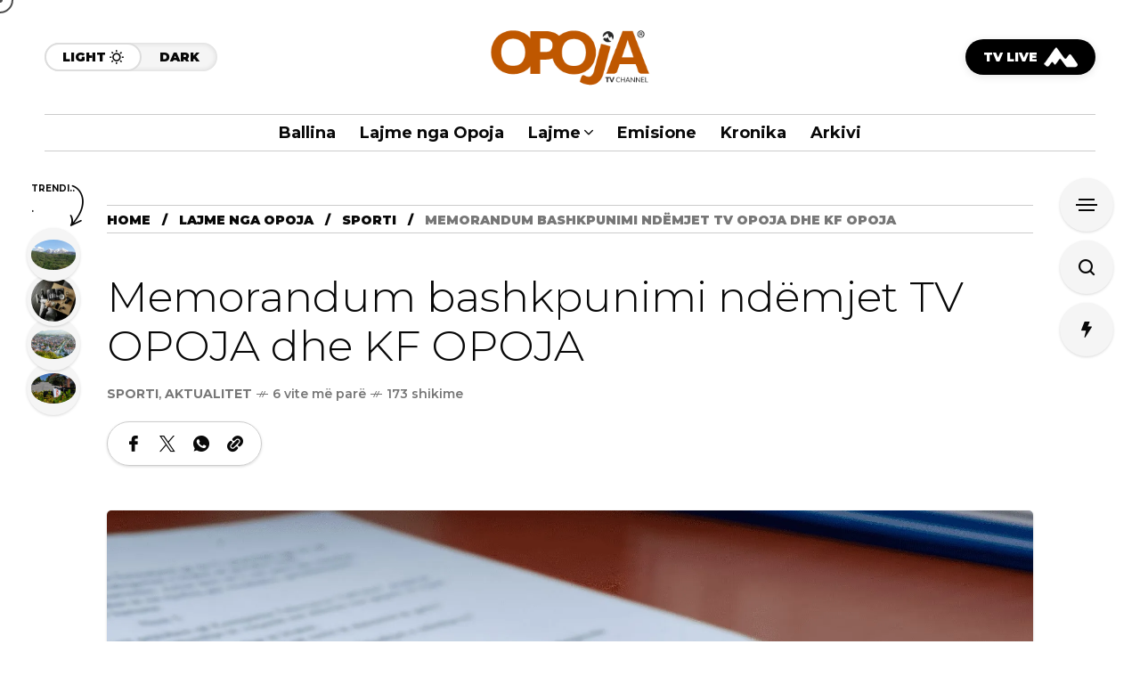

--- FILE ---
content_type: text/html; charset=UTF-8
request_url: https://opoja.tv/memorandum-bashkpunimi-ndemjet-tv-opoja-dhe-kf-opoja/
body_size: 26231
content:
<!DOCTYPE html>
<html lang="en-US">
<head>
	<meta charset="UTF-8">
	<meta name="viewport" content="width=device-width, initial-scale=1">
	<style id="jetpack-boost-critical-css">@media all{ul{box-sizing:border-box}.ekit-wid-con .ekit-review-card--date,.ekit-wid-con .ekit-review-card--desc{grid-area:date}.ekit-wid-con .ekit-review-card--image{width:60px;height:60px;grid-area:thumbnail;min-width:60px;border-radius:50%;background-color:#eae9f7;display:-webkit-box;display:-ms-flexbox;display:flex;-webkit-box-pack:center;-ms-flex-pack:center;justify-content:center;-webkit-box-align:center;-ms-flex-align:center;align-items:center;padding:1rem;position:relative}.ekit-wid-con .ekit-review-card--thumbnail{grid-area:thumbnail;padding-right:1rem}.ekit-wid-con .ekit-review-card--name{grid-area:name;font-size:14px;font-weight:700;margin:0 0 .25rem 0}.ekit-wid-con .ekit-review-card--stars{grid-area:stars;color:#f4be28;font-size:13px;line-height:20px}.ekit-wid-con .ekit-review-card--comment{grid-area:comment;font-size:16px;line-height:22px;font-weight:400;color:#32323d}.ekit-wid-con .ekit-review-card--actions{grid-area:actions}.ekit-wid-con .ekit-review-card--posted-on{display:-webkit-box;display:-ms-flexbox;display:flex;grid-area:posted-on}iframe,img{max-width:100%}header{display:block}a,b,body,div,form,h1,h3,h4,html,i,iframe,label,li,p,span,ul{background:0 0;border:0;margin:0;padding:0;vertical-align:baseline;outline:0}ul{margin:30px}ul li{margin-bottom:5px}img{vertical-align:middle;height:auto}a,i{border:none}h1,h3,h4{font-weight:500;color:#1e1e1e;margin-bottom:20px}h1{font-size:45px}h3{font-size:30px}h4{font-size:24px}p{letter-spacing:1px}input[type=email],input[type=password],input[type=text]{border-radius:0;font-size:13px;color:#333;letter-spacing:.5px;-webkit-box-sizing:border-box;-moz-box-sizing:border-box;-ms-box-sizing:border-box;box-sizing:border-box;line-height:1.6;padding:10px;height:44px;vertical-align:middle;border:1px solid #222}input[type=submit]{padding:0 30px;height:40px;border:none;border-radius:20px;line-height:1;font-size:14px;font-weight:700;text-decoration:none;letter-spacing:0;font-family:var(--hff);color:#fff;background:#080808;text-transform:uppercase}ul{margin:30px}ul ul{margin:15px}input{outline:0}input[type=submit]{font-family:var(--iff)}input[type=email],input[type=password],input[type=text]{color:#000;height:50px;font-size:15px;background-color:transparent;font-family:var(--iff);border:1px solid rgba(0,0,0,.021)}input[type=text]::-webkit-input-placeholder{color:#777}input[type=text]::-moz-placeholder{color:#777}input[type=text]:-ms-input-placeholder{color:#777}input[type=text]:-moz-placeholder{color:#777}a{text-decoration:none}h1,h3,h4{color:var(--mow-hc);line-height:1.44}h3>a{color:var(--mow-hc);text-decoration:none}h1,h3,h4{font-family:var(--hff);margin-bottom:30px}body p{margin-bottom:30px;letter-spacing:0}@font-face{font-family:frenify_icon;font-weight:400;font-style:normal;font-display:block}[class*=" fn__isvg-"]{font-family:frenify_icon!important;speak:never;font-style:normal;font-weight:400;font-variant:normal;text-transform:none;line-height:1;-webkit-font-smoothing:antialiased;-moz-osx-font-smoothing:grayscale}.fn__isvg-threads:before{content:""}.fn__isvg-baropener:before{content:""}.fn__isvg-facebook:before{content:""}.fn__isvg-instagram:before{content:""}.fn__isvg-search:before{content:""}.fn__isvg-svg__arrow_2:before{content:""}.fn__isvg-svg__arrow_4:before{content:""}.fn__isvg-svg__link:before{content:""}.fn__isvg-svg__moon:before{content:""}.fn__isvg-svg__sun:before{content:""}.fn__isvg-svg__trending:before{content:""}.fn__isvg-twitter:before{content:""}.fn__isvg-whatsapp:before{content:""}.fn__isvg-youtube:before{content:""}.widget_block{margin-bottom:50px}.widget_block:last-child{margin-bottom:0}.wid-title{position:relative;margin-bottom:25px}.wid-title .text span:after{content:"";position:absolute;width:30px;height:1px;background-color:var(--mow-border-color);right:20px;bottom:50%;margin-bottom:2px}.wid-title .text span:before{content:"";position:absolute;width:50px;height:1px;background-color:var(--mow-border-color);right:0;top:50%;margin-top:2px}.wid-title .text{font-size:14px;font-weight:var(--mow-fweb);font-family:var(--hff);text-transform:uppercase;letter-spacing:.5px;color:var(--mow-hc)}.wid-title .text span{padding-right:60px;position:relative}.fn__widget_posts_alpha .alpha_items{margin:0;padding:0;list-style-type:none;display:none;width:100%}.fn__widget_posts_alpha .alpha_items.active{display:block}.fn__widget_posts_alpha .alpha_item{margin:0;padding:0;margin-bottom:30px}.fn__widget_posts_alpha .alpha_item:last-child{margin-bottom:0}.fn__widget_posts_alpha .alpha__item{display:flex;align-items:flex-start}.fn__widget_posts_alpha .img_holder{flex:0 0 80px;margin-right:15px;position:relative}.fn__widget_posts_alpha .item_img{border-radius:5px;overflow:hidden}.fn__widget_posts_alpha .fn__meta{margin-bottom:5px}.fn__widget_posts_alpha .img_holder img{width:100%;display:block;aspect-ratio:1/1;object-fit:cover}.fn__widget_posts_alpha .title_holder{flex:auto;min-height:80px;display:flex;flex-direction:column;justify-content:center}.fn__widget_posts_alpha .post_title{margin:0;padding:0;font-size:18px;line-height:20px;font-weight:600;font-family:var(--hff)}.fn__widget_posts_alpha .post_title a{border-bottom:none;color:inherit}:root{--mow-fweb:900;--mow-top-0:0;--mow-bbc:#fff;--mow-mc1:#6428ec;--mow-hc:#080808;--mow-bc:#777;--mow-ebc:#f5f5f5;--hff:"Heebo",sans-serif;--bff:"Work Sans",sans-serif;--mow-border-color:#ccc;--mow-box-shadow:0 1px 3px rgba(0,0,0,.15)}html{padding:0;margin:0}@media (min-width:1041px){body{overflow-x:hidden}}*,:after,:before{margin:0;padding:0;-webkit-box-sizing:border-box;-moz-box-sizing:border-box;box-sizing:border-box}body{font-family:var(--bff);font-size:18px;letter-spacing:0;line-height:1.5;font-weight:400;color:var(--mow-bc);background-color:var(--mow-bbc);position:relative;-ms-word-wrap:break-word;word-wrap:break-word;word-break:break-word}body,html{margin:0;padding:0}body{height:auto}html:not(.ready){overflow-x:hidden;overflow-y:auto}html:after,html:before{clear:both;display:table;content:""}input:-moz-placeholder,input:-ms-input-placeholder,input::-moz-placeholder,input::-webkit-input-placeholder,input::placeholder{color:var(--mow-hc);opacity:1}p{letter-spacing:0;margin-bottom:20px}h1,h3,h4{color:var(--mow-hc);font-family:var(--hff);line-height:1.22;letter-spacing:0}input[type=email],input[type=password],input[type=text]{background-color:#fff;letter-spacing:0;outline:0;outline-color:transparent;border:none;border-radius:0;height:60px;padding:11px 0;letter-spacing:0;font-size:16px;font-weight:400;font-family:var(--bff);color:var(--mow-hc);background-color:transparent;border-bottom:1px solid var(--mow-hc)}.container,.mow_fn_megasub .ms_post{max-width:1500px!important;padding-left:50px;padding-right:50px;margin-left:auto;margin-right:auto;width:100%}.container .container{padding:0}@media (max-width:1040px){.container,.mow_fn_megasub .ms_post{padding-left:20px;padding-right:20px}}@media (max-width:480px){.container,.mow_fn_megasub .ms_post{padding-left:10px;padding-right:10px}}.fn__full_link,.full_link{position:absolute;top:0;left:0;right:0;bottom:0}.fn__logo img{width:auto;max-width:220px;max-height:80px}.fn__logo a{display:block}.fn__logo .light_logo{display:none}.mow_fn_main_nav{margin:0;padding:0;list-style-type:none;display:flex;margin-left:-27px;flex-wrap:nowrap}.mow_fn_main_nav>li{margin:0;padding:0;list-style-type:none;position:relative;margin-left:27px}.mow_fn_main_nav li.menu-item-has-children>a{padding-right:14px}.mow_fn_main_nav li.menu-item-has-children>a .fn__isvg{display:block}.mow_fn_main_nav .fn__classic_sub .fn__isvg{transform:rotate(-90deg);right:30px}.mow_fn_main_nav .fn__isvg{display:none;width:10px;height:10px;font-size:10px;position:absolute;top:50%;margin-top:-5px;right:0}.fn_menu_description{display:none}.mow_fn_main_nav>li>a{height:147px;line-height:147px;display:block;text-decoration:none;font-family:var(--hff);font-size:20px;font-weight:var(--mow-fweb);color:var(--mow-hc);position:relative;white-space:nowrap}.fn__classic_sub{margin:0;padding:0;list-style-type:none;display:block;position:absolute;width:240px;top:100%;left:-30px;opacity:0;visibility:hidden}.fn__classic_sub .mow_fn_submenu{margin:0;padding:24px 0 21px;list-style-type:none;background-color:var(--mow-ebc);background-color:var(--mow-bbc);box-shadow:var(--mow-box-shadow);border-radius:5px;z-index:200;position:relative;opacity:0}.fn__classic_sub .mow_fn_submenu li{margin:0;padding:0;margin-bottom:5px;position:relative}.fn__classic_sub .mow_fn_submenu li:last-child{margin-bottom:0}.fn__classic_sub .mow_fn_submenu a{margin:0;padding:0 30px;text-decoration:none;display:block;font-size:20px;font-family:var(--hff);color:var(--mow-hc);font-weight:700}.fn__skin{position:relative;display:flex;background-color:var(--mow-ebc);border-radius:16px;box-shadow:inset 0 0 6px rgba(0,0,0,.15)}.fn__skin a{white-space:nowrap;margin:0;text-decoration:none;height:32px;line-height:29px;font-family:var(--hff);color:var(--mow-hc);font-weight:900;text-transform:uppercase;letter-spacing:0;font-size:14px;padding-left:18px;padding-right:18px;position:relative;display:block;border:2px solid transparent;border-radius:16px}.fn__skin .fn__isvg{width:16px;height:16px;font-size:16px;position:absolute;right:18px;top:50%;margin-top:-8px;transform:rotate(180deg);opacity:0}.fn__skin .light{border-color:#ddd;padding-right:38px;background-color:var(--mow-bbc)}.fn__skin .light .fn__isvg{opacity:1;transform:rotate(0)}.mow_fn_stickynav{opacity:0;visibility:hidden;transform:translateY(-100%);position:fixed;top:0;left:0;right:0;z-index:888}.mow_fn_stickynav .progress_wrap{bottom:0;position:absolute;left:0;right:0;height:4px;background-color:#ccc}.mow_fn_stickynav .progress{background-color:var(--mow-mc1);position:absolute;top:0;left:0;bottom:0;z-index:5}.mow-fn-wrapper{display:flex;flex-direction:column;min-height:100vh;min-height:calc(100vh - var(--mow-top-0));width:100%;position:relative;z-index:2;background-color:var(--mow-bbc)}.fn__checkbox{position:relative;width:16px;height:16px;display:block;margin-right:10px}.fn__checkbox .checkmark{width:16px;height:16px;border:1px solid var(--mow-hc);border-radius:2px;display:block;position:absolute;top:0;left:0}.fn__checkbox .checkmark:after{left:5px;top:0;width:5px;height:10px;border:solid var(--mow-mc1);border-width:0 1px 1px 0;-webkit-transform:rotate(45deg);-ms-transform:rotate(45deg);transform:rotate(45deg);content:"";position:absolute;opacity:0}.fn__checkbox input{position:absolute;opacity:0;height:0;width:0}.mow_fn_breadcrumbs{margin-bottom:50px}.mow_fn_breadcrumbs .breadcrumbs_wrap{border-top:1px solid var(--mow-border-color);border-bottom:1px solid var(--mow-border-color)}#breadcrumbs{margin:0;padding:0;list-style-type:none;display:flex;flex-wrap:wrap}#breadcrumbs li{margin:0;padding:0;font-size:14px;font-weight:var(--mow-fweb);text-transform:uppercase;font-family:var(--hff);letter-spacing:0;color:var(--mow-bc);line-height:30px;position:relative;top:1px}#breadcrumbs a{color:var(--mow-hc);background-image:linear-gradient(currentColor,currentColor);background-position:0 100%;background-repeat:no-repeat;background-size:0 1px}#breadcrumbs .separator:before{content:"/";color:var(--mow-hc);margin:0 13px}.fn__meta p{margin:0;padding:0;font-size:14px;font-weight:600;font-family:var(--hff);text-align:center;display:flex;flex-wrap:wrap;align-items:center;color:var(--mow-bc);row-gap:4px}.fn__meta p a{text-decoration:none;border-bottom:none;font-weight:700;text-transform:uppercase;color:var(--mow-bc);background-image:linear-gradient(currentColor,currentColor);background-position:0 100%;background-repeat:no-repeat;background-size:0 1px;display:flex;align-items:center}.fn__meta .meta_item{display:flex;align-items:center;justify-content:center;flex-wrap:wrap}.fn__meta .meta_sep{width:13px;height:1px;display:block;position:relative;margin:0 5px;background-color:var(--mow-bc)}.fn__meta .meta_sep:after,.fn__meta .meta_sep:before{content:"";position:absolute;width:1px;height:7px;transform:skew(-25deg);background-color:var(--mow-bc);transform-origin:bottom;left:3px;top:-3px}.fn__meta .meta_sep:before{left:6px}.fn__meta .meta_item:last-child .meta_sep{display:none}.mow_fn_fixed_social_list{position:fixed;z-index:99;bottom:30px;right:55px;transform:translateY(100px);opacity:0;visibility:hidden}.mow_fn_fixed_social_list.has_title ul{padding-top:40px;margin-top:-30px}.mow_fn_fixed_social_list ul{width:50px;margin:0;padding:0;list-style-type:none;padding:10px 5px;border-radius:25px;background-color:var(--mow-bbc);border:1px solid var(--mow-border-color);box-shadow:var(--mow-box-shadow)}.mow_fn_fixed_social_list li{margin:0;padding:0;position:relative}.mow_fn_fixed_social_list .title{line-height:31px;padding:15px 0;border-radius:15px;background-color:#080808;display:block;font-size:14px;font-weight:var(--mow-fweb);color:#fff;text-transform:uppercase;letter-spacing:.25px;font-family:var(--hff);writing-mode:vertical-rl;transform:rotate(180deg);white-space:nowrap;width:30px;position:relative;left:10px;box-shadow:0 2px 10px rgba(0,0,0,.1)}.mow_fn_fixed_social_list .text{position:absolute;right:100%;top:7px;display:block;white-space:nowrap;background-color:var(--mow-ebc);box-shadow:var(--mow-box-shadow);font-size:12px;font-family:var(--hff);color:var(--mow-hc);text-transform:uppercase;padding:0 15px;border-radius:20px;margin-right:20px;font-weight:var(--mow-fweb);height:24px;line-height:25px;opacity:0;visibility:hidden;transform:translateX(-10px)}.mow_fn_fixed_social_list a{color:var(--mow-hc);display:block;padding:10px;text-decoration:none;border-radius:100%}.mow_fn_fixed_social_list .fn__isvg{width:18px;font-size:18px;height:18px;display:block}.mow_fn_fixed_right_bar{position:fixed;top:200px;right:50px;z-index:99}.mow_fn_fixed_right_bar .help_bar{display:flex;flex-direction:column}.mow_fn_fixed_right_bar a{position:relative;width:60px;height:60px;border-radius:100%;background-color:var(--mow-ebc);box-shadow:var(--mow-box-shadow);margin-bottom:10px;color:var(--mow-hc);display:flex;align-items:center;justify-content:center;text-align:center}.mow_fn_fixed_right_bar a:last-child{margin-bottom:0}.mow_fn_fixed_right_bar .fn__isvg{display:block;width:18px;height:18px;font-size:18px}.mow_fn_fixed_right_bar .t_text{position:absolute;right:100%;top:18px;display:block;white-space:nowrap;background-color:var(--mow-ebc);box-shadow:var(--mow-box-shadow);font-size:12px;font-family:var(--hff);color:var(--mow-hc);text-transform:uppercase;padding:0 15px;border-radius:20px;margin-right:20px;font-weight:var(--mow-fweb);height:24px;line-height:25px;opacity:0;visibility:hidden;transform:translateX(-10px)}.mow_fn_fixed_right_bar .trigger .icon{background-color:var(--mow-hc);display:block;width:24px;height:2px;position:absolute;top:50%;left:50%;margin:-1px 0 0-12px}.mow_fn_fixed_right_bar .trigger .icon:after,.mow_fn_fixed_right_bar .trigger .icon:before{width:18px;height:2px;background-color:var(--mow-hc);position:absolute;left:50%;margin-left:-9px;content:""}.mow_fn_fixed_right_bar .trigger .icon:before{bottom:100%;margin-bottom:4px}.mow_fn_fixed_right_bar .trigger .icon:after{top:100%;margin-top:4px}.mow_fn_fixed_right_bar{opacity:0}.mow_fn_fixed_posts{position:fixed;left:50px;top:200px;z-index:99;opacity:0}.mow_fn_fixed_posts .label{width:80px;font-size:14px;line-height:23px;color:var(--mow-hc);font-weight:700;text-transform:uppercase;font-family:var(--hff);letter-spacing:0;margin-bottom:10px;position:relative;z-index:10}.mow_fn_fixed_posts .label .text{background-image:linear-gradient(var(--mow-bbc),var(--mow-bbc));background-repeat:no-repeat;background-size:100% 100%;padding:0 5px;color:var(--mow-hc);border-radius:5px;box-decoration-break:clone;-webkit-box-decoration-break:clone}.mow_fn_fixed_posts .label .icon{position:absolute;right:-4px;top:8px;display:block}.mow_fn_fixed_posts .label .fn__isvg{height:46px;font-size:46px;width:auto;display:block}.mow_fn_fixed_posts li a{width:80px;height:80px;background-color:var(--mow-ebc);border-radius:100%;display:flex;align-items:center;justify-content:center;text-decoration:none;position:relative;box-shadow:var(--mow-box-shadow);padding:5px}.mow_fn_fixed_posts .item_rank{position:absolute;background-color:rgba(0,0,0,.3);top:5px;left:5px;right:5px;bottom:5px;font-size:24px;font-weight:var(--mow-fweb);color:#eee;text-transform:uppercase;font-family:var(--hff);margin:0;padding:0;display:flex;align-items:center;justify-content:center;text-align:center;border-radius:100%;opacity:0;transform:scale(.5)}.mow_fn_fixed_posts .img_holder{border-radius:100%;overflow:hidden;position:relative}.mow_fn_fixed_posts .img_holder img{width:100%;aspect-ratio:1/1;object-fit:cover}.mow_fn_fixed_posts .t_title:after{content:"";position:absolute;right:100%;margin-right:-1px;top:50%;margin-top:-8px;width:0;height:0;border-style:solid;border-width:8px 7px 8px 0;border-color:transparent var(--mow-bbc) transparent transparent;filter:drop-shadow(-1px 0 1px rgba(0,0,0,.1))}.mow_fn_fixed_posts .t_title{position:absolute;left:100%;margin-left:20px;width:260px;max-width:max-content;border-radius:5px;background-color:var(--mow-bbc);padding:11px 13px 8px;box-shadow:var(--mow-box-shadow);font-size:18px;line-height:20px;font-family:var(--hff);font-weight:600;letter-spacing:0;color:var(--mow-hc);display:block;z-index:1;opacity:0;visibility:hidden;transform:translateX(10px) translateY(-50%);top:50%}.mow_fn_fixed_posts .posts ul{margin:0;padding:0;list-style-type:none}.mow_fn_fixed_posts .posts ul{max-height:288px}.mow_fn_fixed_posts .posts li{margin:0;padding:0;margin-top:-10px;position:relative}.mow_fn_fixed_posts .posts li:first-child{z-index:8}.mow_fn_fixed_posts .posts li:nth-child(2){z-index:7}.mow_fn_fixed_posts .posts li:nth-child(3){z-index:6}.mow_fn_fixed_posts .posts li:nth-child(4){z-index:5}.mow_fn_fixed_posts .posts li:nth-child(5){z-index:4}.mow_fn_fixed_posts .posts li:nth-child(6){z-index:3}.mow_fn_fixed_posts .posts li:nth-child(7){z-index:2}.mow_fn_fixed_posts .posts li:nth-child(5),.mow_fn_fixed_posts .posts li:nth-child(6),.mow_fn_fixed_posts .posts li:nth-child(7){opacity:0}.mow_fn_fixed_posts .posts li:first-child{margin-top:0}.mow_fn_fixed_posts .more_less{display:flex;justify-content:center}.mow_fn_fixed_posts .more_less a{width:60px;height:60px;display:block;text-decoration:none;position:relative;border-radius:100%;margin-top:-10px;background-color:var(--mow-ebc);box-shadow:var(--mow-box-shadow)}.mow_fn_fixed_posts .more_less .t_title{width:auto;white-space:nowrap}.mow_fn_fixed_posts .more_less a:after{content:"";position:absolute;width:2px;height:20px;background-color:#222;left:50%;margin-left:-1px;top:50%;margin-top:-10px}.mow_fn_fixed_posts .more_less a:before{content:"";position:absolute;width:20px;height:2px;background-color:#222;left:50%;margin-left:-10px;top:50%;margin-top:-1px}.mow_fn_fixed_totop{position:fixed;z-index:98;left:50px;bottom:30px;display:flex;flex-direction:column;text-decoration:none;align-items:center;opacity:0;visibility:hidden;transform:translateY(100px)}.mow_fn_fixed_totop .progress{width:2px;height:80px;background-color:#ccc;margin-bottom:10px;position:relative}.mow_fn_fixed_totop .progress span{position:absolute;left:0;top:0;right:0;height:0;background-color:#222}.mow_fn_fixed_totop .text{display:block;font-size:14px;font-weight:var(--mow-fweb);font-family:var(--hff);color:var(--mow-hc);text-transform:uppercase;line-height:1;letter-spacing:0;writing-mode:vertical-rl;transform:rotate(180deg);line-height:80px}.mow_fn_fixed_totop{mix-blend-mode:difference}.mow_fn_fixed_totop .text{color:#ddd}.mow_fn_fixed_totop .progress{background-color:#333}.mow_fn_fixed_totop .progress span{background-color:#bbb}.mow_fn_searchbox{position:fixed;background-color:var(--mow-bbc);top:0;left:0;right:0;bottom:0;z-index:199;padding:150px 0;opacity:0;visibility:hidden}.mow_fn_searchbox .search_wrap{display:flex;align-items:center;justify-content:center;width:100%;height:100%}.mow_fn_searchbox .search_header{margin-bottom:50px;position:relative;display:flex}.mow_fn_searchbox .search_content{max-width:1040px;margin:0 auto}.mow_fn_searchbox .main_form{display:flex;gap:10px;border-bottom:1px solid #080808}.mow_fn_searchbox .input{flex:auto}.mow_fn_searchbox .input input{width:100%;display:block;height:60px;padding:0;border:none;outline:0;background:0 0;font-size:24px;font-family:var(--bff);font-weight:400}.mow_fn_searchbox .search{display:flex;align-items:center}.mow_fn_searchbox .search input{height:40px;border:none;outline:0;padding:0 48px;border-radius:20px;font-size:14px;font-weight:var(--mow-fweb);text-transform:uppercase;font-family:var(--hff);color:#fff;background-color:#080808;display:block}.mow_fn_searchbox .popular_cats{display:flex;padding-top:25px}.mow_fn_searchbox .popular_cats .label{font-size:14px;line-height:40px;font-weight:var(--mow-fweb);text-transform:uppercase;color:var(--mow-bc);font-family:var(--hff);margin:0;padding:0;margin-right:15px}.mow_fn_searchbox .popular_cats .cats{display:flex;flex-wrap:wrap;margin-left:-10px}.mow_fn_searchbox .popular_cats .cats a{margin:5px 0 5px 10px;display:block;text-decoration:none;height:30px;line-height:31px;border-radius:15px;padding:0 19px;font-size:14px;font-weight:var(--mow-fweb);font-family:var(--hff);color:var(--mow-hc);text-transform:uppercase;position:relative;overflow:hidden}.mow_fn_searchbox .popular_cats .cats a:before{z-index:-2;border:1px solid var(--mow-border-color);position:absolute;content:"";top:0;left:0;right:0;bottom:0;border-radius:15px;box-shadow:var(--mow-box-shadow)}.mow_fn_searchbox .popular_cats .cats a:after{display:block;position:absolute;top:0;right:0;height:100%;width:0;z-index:-1;content:"";background:#000;border-radius:15px}.fn__preloader{opacity:0;visibility:hidden;position:absolute;display:-webkit-flex;display:-moz-flex;display:-ms-flex;display:-o-flex;display:flex;-webkit-flex-direction:column;-moz-flex-direction:column;-ms-flex-direction:column;-o-flex-direction:column;flex-direction:column;-ms-align-items:center;align-items:center;justify-content:center}.fn__preloader .text{display:block;font-size:18px;letter-spacing:.25px;text-transform:uppercase;font-family:var(--hff);font-weight:700}.fn__preloader .icon{width:60px;height:60px;display:block;border:4px solid transparent;border-top-color:#000;border-right-color:#000;border-bottom-color:#000;border-radius:100%;margin-bottom:15px}.mow_fn_site_overlay{position:fixed;top:0;left:0;right:0;bottom:0;z-index:10;background-color:rgba(0,0,0,.2);opacity:0}.mow_fn_main_nav>li:has(>.mow_fn_megasub_posts_top){position:static}.mow_fn_megasub_posts_top{width:100%!important;left:0!important;margin-top:-1px}.mow_fn_main_nav>li:has(>.mow_fn_megasub_posts_top)>a{padding-right:14px}.mow_fn_main_nav>li:has(>.mow_fn_megasub_posts_top)>a .fn__isvg{display:block}.mow_fn_main_nav>li.menu-item-has-children>a:after,.mow_fn_main_nav>li:has(>.mow_fn_megasub_posts_top)>a:after{opacity:0;position:absolute;width:0;height:0;border-style:solid;border-width:0 8px 6px 8px;border-color:transparent transparent var(--mow-bbc) transparent;top:100%;left:50%;margin-left:-15px;content:"";margin-top:-6px;z-index:33}.mow_fn_megasub_posts_top{z-index:200;opacity:0;visibility:hidden;position:absolute;top:100%;width:100vw;left:-1203px;background-color:var(--mow-bbc);top:100%;list-style-type:none;transform:translateY(0)}.mow_fn_megasub_posts_top .nav-buttons{display:flex;gap:5px;position:absolute;bottom:100%;right:0;margin-bottom:20px}.mow_fn_megasub_posts_top .nav-buttons>*{width:22px;height:22px;border:1px solid var(--mow-border-color);background-color:var(--mow-bbc);border-radius:3px;color:var(--mow-hc);display:flex;align-items:center;justify-content:center;position:relative}.mow_fn_megasub_posts_top .nav-buttons>.disabled{opacity:.5}.mow_fn_megasub_posts_top .nav-buttons .prev-button .fn__isvg{transform:rotate(90deg)}.mow_fn_megasub_posts_top .nav-buttons .next-button .fn__isvg{transform:rotate(-90deg)}.mow_fn_megasub_posts_top .nav-buttons .fn__isvg{width:10px;height:10px;font-size:10px;display:block;position:relative;margin:0;padding:0;display:block;top:auto;left:auto}.mow_fn_megasub_posts_top .list_wrapper{display:flex;flex-direction:column;padding:50px 0 44px;position:relative}.mow_fn_megasub_posts_top .cat_content{position:relative}.mow_fn_megasub_posts_top .cat_content ul{margin:0;padding:0;list-style-type:none;display:flex;flex-wrap:wrap;margin-left:-30px}.mow_fn_megasub_posts_top .cat_content li{width:25%;margin:0;padding:0;padding-left:30px}.mow_fn_megasub_posts_top .cat_content .img{position:relative;border-radius:5px;box-shadow:var(--mow-box-shadow);overflow:hidden}.mow_fn_megasub_posts_top .cat_content .img img{width:100%;aspect-ratio:4/3;object-fit:cover}.mow_fn_megasub_posts_top .cat_content .img a{z-index:5}.mow_fn_megasub_posts_top .cat_content .title_holder{padding-top:15px}.mow_fn_megasub_posts_top .cat_content .fn__meta{margin-bottom:7px}.mow_fn_megasub_posts_top .cat_content .post_title{margin:0;padding:0;font-size:22px;line-height:25px;font-weight:700}.mow_fn_megasub_posts_top .cat_content .overlay_t{position:relative;width:100%;display:-webkit-flex;display:-moz-flex;display:-ms-flex;display:-o-flex;display:flex;-ms-align-items:center;align-items:center;justify-content:center;line-height:1;text-align:center;font-weight:700;font-size:24px;text-transform:uppercase;color:var(--mow-hc);font-family:var(--hff);background-color:#91a29b;box-shadow:var(--mow-box-shadow);overflow:hidden;border-radius:5px}.mow_fn_megasub_posts_top .cat_content .overlay_t_in{padding-bottom:75%}.mow_fn_megasub_posts_top .cat_filter{padding-bottom:24px;padding-right:75px;margin-top:-4px}.mow_fn_megasub_posts_top .cat_filter ul{margin:0;padding:0;list-style-type:none;display:flex;flex-wrap:wrap;margin-left:-25px}.mow_fn_megasub_posts_top .cat_filter li{padding:0;margin:0;margin-left:25px}.mow_fn_megasub_posts_top .cat_filter a{padding:0;margin:0;display:block;text-decoration:none;font-size:14px;letter-spacing:0;font-family:var(--hff);color:var(--mow-hc);font-weight:700;line-height:20px;text-transform:uppercase}.mow_fn_megasub_posts_top .cat_filter a.active{color:var(--mow-mc1)}.fn__limited_title span{overflow:hidden;text-overflow:ellipsis;display:-webkit-box;line-clamp:3;-webkit-line-clamp:3;-webkit-box-orient:vertical}.fn__limited_title a{color:var(--mow-hc)}.mow_fn_share{display:flex}.mow_fn_share .share_wrapper{margin:0;padding:5px 10px;display:flex;flex-wrap:wrap;list-style-type:none;border:1px solid var(--mow-border-color);border-radius:25px;align-items:center;box-shadow:var(--mow-box-shadow)}.mow_fn_share .share_wrapper ul{margin:0;padding:0;list-style-type:none;display:flex}.mow_fn_share li{margin:0;padding:0}.mow_fn_share a{color:var(--mow-hc);display:block;padding:10px;text-decoration:none;border-radius:100%}.mow_fn_share .fn__isvg{width:auto;height:18px;font-size:18px;line-height:18px;display:block}.fn__single_image{border-radius:5px;box-shadow:var(--mow-box-shadow);overflow:hidden}.fn__single_image img{display:block;width:100%}.fn__single_post_title{margin:0;padding:0;font-size:48px;line-height:1.16;font-weight:var(--mow-fweb)}[data-layout=standard] .fn__video_youtube_format{border-radius:5px;box-shadow:var(--mow-box-shadow);overflow:hidden}[data-layout=standard]{padding-top:60px}[data-layout=standard] .mow_fn_breadcrumbs{margin-bottom:44px}[data-layout=standard] .fn__single_top_info .fn__maintitle{margin-bottom:16px}[data-layout=standard] .fn__single_top_info .fn__meta{margin-bottom:20px}[data-layout=standard] .fn__single_top_info .mow_fn_share{margin-bottom:50px}[data-layout=standard] .fn__single_top_info>:last-child{margin-bottom:0}[data-layout=standard] .fn__single_top_info{margin-bottom:70px}.mow_fn_offcanvas_menu{position:fixed;z-index:199;top:0;left:0;right:0;bottom:0;background-color:var(--mow-bbc);opacity:0;visibility:hidden}.mow_fn_offcanvas_menu .offcv_wrapper{overflow-y:auto;height:100vh}.mow_fn_offcanvas_menu .fn__popup_closer{right:40px;top:40px}.mow_fn_offcanvas_menu.right_enabled .offcv_menu_right_in{padding-left:100px;width:100%}.mow_fn_offcanvas_menu.right_enabled .mow_fn_offcanvas_nav{padding-right:100px;border-right:1px solid var(--mow-border-color)}.mow_fn_offcanvas_menu .offcv_menu{display:flex;padding:70px 0}.mow_fn_offcanvas_menu .offcv_menu_left,.mow_fn_offcanvas_menu .offcv_menu_right{flex:1}.mow_fn_offcanvas_menu .offcv_menu_right{display:flex;align-items:center}.mow_fn_offcanvas_menu .offcv_menu_left>div{min-height:calc(100vh - 140px);display:flex;justify-content:flex-end;align-items:center}.mow_fn_offcanvas_menu .offcv_menu_right_in{max-width:430px}.mow_fn_offcanvas_nav{margin:0;padding:0;list-style-type:none}.mow_fn_offcanvas_nav li{margin:0;padding:0}.mow_fn_offcanvas_nav>li:not(:last-child){margin-bottom:10px}.mow_fn_offcanvas_nav .fn__isvg{display:none;width:20px;height:20px;font-size:20px;position:absolute;right:0;top:20px}.mow_fn_offcanvas_nav a{color:var(--mow-hc);text-decoration:none;display:block;position:relative;padding-right:40px;line-height:1;font-size:60px;font-weight:var(--mow-fweb);text-transform:uppercase;text-align:right}.mow_fn_register_popup{position:fixed;top:0;left:0;right:0;bottom:0;z-index:199;background-color:var(--mow-bbc);opacity:0;visibility:hidden}.mow_fn_register_popup .ready_in p{margin:0;padding:0;font-family:var(--hff);color:var(--mow-hc)}.mow_fn_register_popup .container{height:100%}.mow_fn_register_popup .register_popup{padding:70px 0;height:100%;max-width:500px;margin:0 auto;display:flex;align-items:center}.mow_fn_register_popup .register_box{position:relative;width:100%}.mow_fn_register_popup .loading,.mow_fn_register_popup .ready_in{position:absolute;top:0;left:0;right:0;bottom:0;display:-webkit-flex;display:-moz-flex;display:-ms-flex;display:-o-flex;display:flex;justify-content:center;-ms-align-items:center;align-items:center;opacity:0;background-color:var(--mow-ebc);box-shadow:var(--mow-box-shadow);z-index:3}.mow_fn_register_popup .error_field{margin-bottom:20px;color:red;border-left:2px solid;font-size:16px;background:var(--mow-ebc);padding:10px 10px 10px 20px;font-weight:600}.mow_fn_register_popup .error_field:empty{display:none}.fn__popup_closer{position:absolute;right:0;top:0;display:block;text-decoration:none;width:18px;height:18px;overflow:hidden}.fn__popup_closer span{position:absolute;left:0;top:0;right:0;bottom:0;display:block;overflow:hidden}.fn__popup_closer span:after{width:30px;height:2px;background-color:#080808;transform:rotate(45deg);position:absolute;content:"";top:10px;left:-4px}.fn__popup_closer span:before{width:30px;height:2px;background-color:#080808;transform:rotate(-45deg);position:absolute;content:"";top:10px;right:-4px}.mow_fn_register_popup .register_header{margin-bottom:30px;position:relative}.mow_fn_register_popup form input[type=email],.mow_fn_register_popup form input[type=password],.mow_fn_register_popup form input[type=text]{display:block;min-width:100%;width:100%;height:46px}.mow_fn_register_popup form .item{margin-bottom:14px}.mow_fn_register_popup form .item input[type=submit]{padding:0 50px}.mow_fn_register_popup form .label label{font-size:14px;line-height:16px;display:flex}.mow_fn_register_popup form .item_sign_in,.mow_fn_register_popup form .item_sign_up{margin:0}.mow_fn_register_popup form .item_sign_in p,.mow_fn_register_popup form .item_sign_up p{margin:0;padding:0;font-size:16px;color:var(--mow-hc);font-family:var(--bff)}.mow_fn_register_popup form .item_sign_in a,.mow_fn_register_popup form .item_sign_up a{color:inherit;border-bottom:1px solid}.mow_fn_sign_up_form{display:none}#mow_fn_login_form .item_submit{margin-bottom:21px}#mow_fn_login_form .item_password,#mow_fn_login_form .item_remember{margin-bottom:30px}#mow_fn_register_form .item_confirm_password{margin-bottom:30px}#mow_fn_register_form .item_submit{margin-bottom:24px}.mow_fn_ns{margin-bottom:100px}.frenify__copy_dialog{overflow:hidden;position:fixed;top:50px;left:50px;z-index:999;display:flex;flex-direction:column}.mow_fn_mobnav{display:none;width:100%;background-color:#000}.mow_fn_mobnav .right__trigger{display:flex;align-items:center}.mow_fn_mobnav .mob_top{border-bottom:1px solid #222;padding:20px;display:flex;justify-content:space-between;align-items:center;gap:20px}.mow_fn_mobnav .mob_site_skin{display:flex;margin-bottom:15px}.mow_fn_mobnav .right__trigger a{display:flex;align-items:center;justify-content:center;width:40px;height:40px;position:relative;color:#eee;background-color:#222;border-radius:50%;margin-right:10px;font-size:14px}.mow_fn_mobnav .right__trigger a:last-child{margin-right:0}.mow_fn_mobnav .mobmenu_opener span:after,.mow_fn_mobnav .mobmenu_opener span:before{display:block;width:18px;height:2px;position:absolute;background-color:#eee;content:"";left:50%;margin-left:-9px}.mow_fn_mobnav .mobmenu_opener span:before{bottom:100%;margin-bottom:4px}.mow_fn_mobnav .mobmenu_opener span:after{top:100%;margin-top:4px}.mow_fn_mobnav .mobmenu_opener span{background-color:#eee;display:block;position:absolute;left:50%;margin-left:-12px;width:24px;top:50%;margin-top:-1px;height:2px}.mow_fn_mobnav .mobile_menu{margin:0;padding:0;list-style-type:none}.mow_fn_mobnav .mobile_menu li{margin:0;padding:0}.mow_fn_mobnav .mobile_menu li.menu-item-has-children>a{position:relative}.mow_fn_mobnav .mobile_menu li.menu-item-has-children>a .fn__isvg{display:block}.mow_fn_mobnav .mobile_menu .fn__isvg{display:none;width:12px;height:12px;font-size:12px;margin-left:auto}.mow_fn_mobnav .mobile_menu ul{margin:0;padding:0;list-style-type:none;margin-left:20px;overflow:hidden;display:none}.mow_fn_mobnav .mob_bot{display:none;overflow:hidden;padding:21px 20px 19px}.mow_fn_mobnav .mobile_menu a{color:#eee;font-size:16px;font-family:var(--hff);font-weight:700;line-height:2;display:flex;align-items:center}.mow_fn_mobnav .suffix{margin-left:5px}.frenify-cursor{position:fixed;left:0;top:0;-webkit-transform:translateZ(0);transform:translateZ(0);visibility:hidden}@media (max-width:1040px){.frenify-cursor{display:none}}.cursor-outer{z-index:10000000}.cursor-outer .fn-cursor{position:absolute;top:50%;left:50%;margin:-15px 0 0-15px;width:30px;height:30px;border-radius:50%;border:2px solid rgba(0,0,0,.5)}.cursor-inner .fn-cursor{position:absolute;top:50%;left:50%;margin:-3px 0 0-3px;width:6px;height:6px;border-radius:50%;background-color:rgba(0,0,0,.5)}.cursor-inner{z-index:10000001}.cursor-inner .fn-left,.cursor-inner .fn-right{opacity:0;visibility:hidden}.cursor-inner .fn-left:after{content:"";position:absolute;width:2px;height:12px;transform:rotate(50deg);left:-20px;top:50%;margin-top:-10px;background-color:rgba(0,0,0,.5)}.cursor-inner .fn-left:before{content:"";position:absolute;width:2px;height:12px;transform:rotate(130deg);left:-20px;top:50%;margin-top:-2px;background-color:rgba(0,0,0,.5)}.cursor-inner .fn-right:after{content:"";position:absolute;width:2px;height:12px;transform:rotate(50deg);right:-20px;top:50%;margin-top:-2px;background-color:rgba(0,0,0,.5)}.cursor-inner .fn-right:before{content:"";position:absolute;width:2px;height:12px;transform:rotate(130deg);right:-20px;top:50%;margin-top:-10px;background-color:rgba(0,0,0,.5)}.fn__video_youtube_format iframe{display:block;width:100%;max-width:100%}.fn__loading_before_content{position:absolute;top:0;left:0;z-index:15;right:0;opacity:0;visibility:hidden}.fn__loading_before_content ul{opacity:1!important;visibility:visible!important}.fn__loading_before_content .metas{margin-bottom:12px}.fn__loading_before_content .metas span{display:block;width:170px;height:20px;border-radius:10px}.fn__loading_before_content .title span:first-child{display:block;width:250px;height:20px;border-radius:10px;margin-bottom:5px}.fn__loading_before_content .title span:nth-child(2){display:block;width:100px;height:20px;border-radius:10px}.fn_skeleton_animation{background-image:linear-gradient(90deg,#e9eaee,#c9cbe2,#e9eaee)!important;background-size:200% 100%}.mow_fn_mlogo_header .header_logo_wrap{padding:30px 50px;width:100%;position:relative}.mow_fn_mlogo_header .header_logo{display:flex;justify-content:space-between;align-items:center}.mow_fn_mlogo_header .left_item,.mow_fn_mlogo_header .right_item{flex:1;display:flex}.mow_fn_mlogo_header .right_item{justify-content:flex-end}.mow_fn_mlogo_header .middle_item{flex:auto;padding:0 50px;display:flex;align-items:center;justify-content:center}.mow_fn_mlogo_header .extra_link{position:relative;height:40px;overflow:hidden;line-height:41px;background-color:#000;padding:0 20px;border-radius:20px;color:#fff;font-size:14px;font-weight:var(--mow-fweb);text-transform:uppercase;font-family:var(--hff);letter-spacing:0;box-shadow:0 2px 10px rgba(0,0,0,.1);white-space:nowrap;width:max-content}.mow_fn_mlogo_header .tel{display:flex;align-items:center}.mow_fn_mlogo_header .tel img{margin-left:5px}.mow_fn_mlogo_header .extra_link a{position:absolute;top:0;left:0;right:0;bottom:0}.mow_fn_mlogo_header .header_nav_wrap{width:100%;padding:0 50px;position:relative}.mow_fn_mlogo_header .mow_fn_main_nav{justify-content:center}.mow_fn_mlogo_header .fn__classic_sub .mow_fn_submenu a{font-size:18px}.mow_fn_mlogo_header .mow_fn_main_nav>li>a{height:40px;line-height:40px;font-size:18px;font-weight:700}.mow_fn_mlogo_header[data-layout=contained_border] .header_nav{border-top:1px solid var(--mow-border-color);border-bottom:1px solid var(--mow-border-color)}.single-post .mow_fn_stickynav{padding-bottom:4px}.mow_fn_stickynav .stickynav_in{background-color:#080808;position:relative}.single-post .mow_fn_stickynav .mow_fn_main_nav{padding:0 160px}.mow_fn_stickynav .mow_fn_main_nav{padding:0 50px;justify-content:center}.mow_fn_stickynav .mow_fn_main_nav>li>a{height:50px;line-height:50px;font-size:18px;font-weight:700;color:#fff}.header_post_reading{position:absolute;top:0;left:0;right:0;bottom:0;background-color:#080808;z-index:1;opacity:0;visibility:hidden;transform:translateX(-50px)}.mow_fn_stickynav .sticky_header{display:-webkit-flex;display:-moz-flex;display:-ms-flex;display:-o-flex;display:flex;background-color:#080808;justify-content:space-between;position:relative}.mow_fn_stickynav .sticky_header>*{width:100%}.header_post_reading .reading_post .subtitle{font-size:14px;letter-spacing:0;text-transform:uppercase;margin-right:20px;color:#777}.header_post_reading .reading_post h3{font-size:18px;letter-spacing:0;padding:0;margin:0;font-weight:600;white-space:nowrap;text-overflow:ellipsis;overflow:hidden;line-height:50px;height:50px;position:relative;z-index:5;color:#fff;text-align:center}.fn__quick_nav{width:60px;top:0;bottom:0;right:50px;border-left:1px solid #333;border-right:1px solid #333;position:absolute;z-index:10}.fn__quick_nav .icon_holder{position:absolute;top:0;left:0;right:0;bottom:0;display:flex;align-items:center;flex-direction:column;justify-content:center}.fn__quick_nav .icon{width:8px;height:8px;background-color:#777;border-radius:2px;display:block;position:relative;left:-7px}.fn__quick_nav .icon:after,.fn__quick_nav .icon:before{content:"";width:12px;height:2px;background-color:#777;position:absolute;left:100%;margin-left:2px}.fn__quick_nav .icon:before{top:2px}.fn__quick_nav .icon:after{top:5px;width:8px}.fn__quick_nav .icon:not(:last-child){margin-bottom:2px}.fn__quick_nav .list{width:440px;top:100%;right:-1px;position:absolute;padding-top:6px;opacity:0;visibility:hidden}.fn__quick_nav .list:after{content:"";position:absolute;right:22px;top:0;width:0;height:0;border-style:solid;border-width:0 8px 6px 8px;border-color:transparent transparent var(--mow-bbc) transparent}.fn__quick_nav ul{margin:0;padding:21px 30px 20px;list-style-type:none;background-color:var(--mow-bbc);border-radius:5px;box-shadow:var(--mow-box-shadow)}.fn__quick_nav li{margin:0;padding:0;display:none}.fn__quick_nav li.ready{display:block}.fn__quick_nav li:last-child .item{border-bottom:none}.fn__quick_nav .item{position:relative;padding-left:27px;border-bottom:1px solid var(--mow-border-color);padding-bottom:13px;padding-top:15px}.fn__quick_nav .count{color:var(--mow-bc);font-weight:900;font-size:14px;text-transform:uppercase;line-height:25px;display:block;position:absolute;top:15px;left:0;font-family:var(--hff)}.fn__quick_nav .icon_count{width:16px;height:16px;display:block;position:absolute;background:#333;color:#fff;font-size:12px;text-align:center;line-height:16px;border-radius:50%;top:2px;right:2px}.fn__quick_nav h4{margin:0;padding:0;line-height:25px;font-size:18px;font-weight:600}@media (max-width:1600px){.container{padding-left:120px;padding-right:120px}.mow_fn_fixed_posts,.mow_fn_fixed_totop{left:30px}.mow_fn_fixed_right_bar{right:30px}.mow_fn_fixed_social_list{right:35px}}@media (max-width:1400px){.mow_fn_fixed_posts .label{width:60px;font-size:10px}.mow_fn_fixed_posts li a{width:60px;height:60px}.mow_fn_fixed_posts .item_rank{font-size:16px}.mow_fn_fixed_posts .more_less a{width:40px;height:40px}.mow_fn_fixed_posts .posts ul{max-height:208px}.mow_fn_fixed_posts .more_less a:before{width:14px;margin-left:-7px}.mow_fn_fixed_posts .more_less a:after{height:14px;margin-top:-7px}.mow_fn_fixed_totop .text{line-height:60px}}@media (max-width:1200px){.fn__skin .text{display:none}.fn__skin .fn__isvg{opacity:1;transform:none;right:11px}.fn__skin .light .fn__isvg{right:18px}}@media (max-width:1040px){.mow_fn_fixed_social_list{right:10px;transform:none;opacity:1;visibility:visible;bottom:10px}.mow_fn_fixed_social_list .title{display:none}.mow_fn_fixed_social_list.has_title ul{padding-top:10px}.mow_fn_offcanvas_nav .fn__isvg{top:7px;width:14px;height:14px;font-size:14px}.mow_fn_offcanvas_nav a{font-size:30px;padding-right:30px}.mow_fn_fixed_posts{left:10px}.mow_fn_fixed_right_bar{right:10px}.mow_fn_fixed_right_bar a{width:50px;height:50px;margin-bottom:5px}.mow_fn_stickynav{display:none!important}.mow_fn_offcanvas_menu .offcv_menu{flex-direction:column}.mow_fn_offcanvas_menu.right_enabled .mow_fn_offcanvas_nav{padding-right:0;border-right:none;padding-bottom:50px;border-bottom:1px solid var(--mow-border-color)}.mow_fn_offcanvas_menu.right_enabled .offcv_menu_right_in{padding-left:0}.mow_fn_offcanvas_menu .offcv_menu_left>div{min-height:inherit;display:block}.mow_fn_offcanvas_menu .offcv_menu_right_in{max-width:100%}body,html{overflow-x:hidden}.fn__single_post_title{font-size:36px}.mow_fn_mobnav{display:block}#mow_fn_header{display:none}.container{padding-left:20px;padding-right:20px}.mow_fn_fixed_posts,.mow_fn_fixed_right_bar,.mow_fn_fixed_social_list,.mow_fn_fixed_totop{display:none}}@media (max-width:768px){.mow_fn_searchbox .popular_cats{flex-direction:column}.mow_fn_searchbox .popular_cats .label{margin-right:0}.mow_fn_searchbox .main_form{flex-direction:column}.mow_fn_searchbox .input input{border-bottom:1px solid #000;height:46px;font-size:18px}.mow_fn_searchbox .main_form{border-bottom:none}.mow_fn_searchbox .search input{width:100%}}@media (max-width:480px){.mow_fn_mobnav .right__trigger a:not(:last-child){margin-right:5px}.fn__widget_posts_alpha .img_holder{flex:0 0 50px;margin-right:10px}}}</style><meta name='robots' content='noindex, nofollow' />

	<!-- This site is optimized with the Yoast SEO plugin v26.7 - https://yoast.com/wordpress/plugins/seo/ -->
	<title>Memorandum bashkpunimi ndëmjet TV OPOJA dhe KF OPOJA - TV OPOJA</title>
	<meta property="og:locale" content="en_US" />
	<meta property="og:type" content="article" />
	<meta property="og:title" content="Memorandum bashkpunimi ndëmjet TV OPOJA dhe KF OPOJA - TV OPOJA" />
	<meta property="og:description" content="Nënshkruhet memorandum bashkpunimi ndëmjet Televizionit OPOJA dhe Klubit Futbollistik OPOJA, qëllimi i këtij momerandumi është bashkpunimi ndërmjet palëve me qëllim të promovimit të talentëve të trevës së Opojës. Pas zgjedhjes së kryetarit të ri, brenda klbuit OPOJA pë bëhet revolucion i madh, e këti revolucioni në futbollin e Opojës iu bashkua edhe televizioni OPOJA me qellim [&hellip;]" />
	<meta property="og:url" content="https://opoja.tv/memorandum-bashkpunimi-ndemjet-tv-opoja-dhe-kf-opoja/" />
	<meta property="og:site_name" content="TV OPOJA" />
	<meta property="article:publisher" content="https://www.facebook.com/televizioniopojaHD/" />
	<meta property="article:author" content="https://www.facebook.com/TelevizioniOpojaHD" />
	<meta property="article:published_time" content="2019-02-20T14:56:01+00:00" />
	<meta property="article:modified_time" content="2019-03-09T14:14:04+00:00" />
	<meta property="og:image" content="https://i1.wp.com/opoja.tv/wp-content/uploads/2019/02/DSC_8216.jpg?fit=2048%2C1360&ssl=1" />
	<meta property="og:image:width" content="2048" />
	<meta property="og:image:height" content="1360" />
	<meta property="og:image:type" content="image/jpeg" />
	<meta name="author" content="TV OPOJA" />
	<meta name="twitter:card" content="summary_large_image" />
	<meta name="twitter:creator" content="@https://twitter.com/tvopoja" />
	<meta name="twitter:site" content="@tvopoja" />
	<meta name="twitter:label1" content="Written by" />
	<meta name="twitter:data1" content="TV OPOJA" />
	<meta name="twitter:label2" content="Est. reading time" />
	<meta name="twitter:data2" content="1 minute" />
	<script data-jetpack-boost="ignore" type="application/ld+json" class="yoast-schema-graph">{"@context":"https://schema.org","@graph":[{"@type":"Article","@id":"https://opoja.tv/memorandum-bashkpunimi-ndemjet-tv-opoja-dhe-kf-opoja/#article","isPartOf":{"@id":"https://opoja.tv/memorandum-bashkpunimi-ndemjet-tv-opoja-dhe-kf-opoja/"},"author":{"name":"TV OPOJA","@id":"https://opoja.tv/#/schema/person/9d68419f0745ea041f17f810cc221e99"},"headline":"Memorandum bashkpunimi ndëmjet TV OPOJA dhe KF OPOJA","datePublished":"2019-02-20T14:56:01+00:00","dateModified":"2019-03-09T14:14:04+00:00","mainEntityOfPage":{"@id":"https://opoja.tv/memorandum-bashkpunimi-ndemjet-tv-opoja-dhe-kf-opoja/"},"wordCount":184,"publisher":{"@id":"https://opoja.tv/#organization"},"image":{"@id":"https://opoja.tv/memorandum-bashkpunimi-ndemjet-tv-opoja-dhe-kf-opoja/#primaryimage"},"thumbnailUrl":"https://i0.wp.com/opoja.tv/wp-content/uploads/2019/02/DSC_8216.jpg?fit=2048%2C1360&ssl=1","keywords":["KFOPOJA"],"articleSection":["Aktualitet","Sporti"],"inLanguage":"en-US"},{"@type":"WebPage","@id":"https://opoja.tv/memorandum-bashkpunimi-ndemjet-tv-opoja-dhe-kf-opoja/","url":"https://opoja.tv/memorandum-bashkpunimi-ndemjet-tv-opoja-dhe-kf-opoja/","name":"Memorandum bashkpunimi ndëmjet TV OPOJA dhe KF OPOJA - TV OPOJA","isPartOf":{"@id":"https://opoja.tv/#website"},"primaryImageOfPage":{"@id":"https://opoja.tv/memorandum-bashkpunimi-ndemjet-tv-opoja-dhe-kf-opoja/#primaryimage"},"image":{"@id":"https://opoja.tv/memorandum-bashkpunimi-ndemjet-tv-opoja-dhe-kf-opoja/#primaryimage"},"thumbnailUrl":"https://i0.wp.com/opoja.tv/wp-content/uploads/2019/02/DSC_8216.jpg?fit=2048%2C1360&ssl=1","datePublished":"2019-02-20T14:56:01+00:00","dateModified":"2019-03-09T14:14:04+00:00","breadcrumb":{"@id":"https://opoja.tv/memorandum-bashkpunimi-ndemjet-tv-opoja-dhe-kf-opoja/#breadcrumb"},"inLanguage":"en-US","potentialAction":[{"@type":"ReadAction","target":["https://opoja.tv/memorandum-bashkpunimi-ndemjet-tv-opoja-dhe-kf-opoja/"]}]},{"@type":"ImageObject","inLanguage":"en-US","@id":"https://opoja.tv/memorandum-bashkpunimi-ndemjet-tv-opoja-dhe-kf-opoja/#primaryimage","url":"https://i0.wp.com/opoja.tv/wp-content/uploads/2019/02/DSC_8216.jpg?fit=2048%2C1360&ssl=1","contentUrl":"https://i0.wp.com/opoja.tv/wp-content/uploads/2019/02/DSC_8216.jpg?fit=2048%2C1360&ssl=1","width":2048,"height":1360},{"@type":"BreadcrumbList","@id":"https://opoja.tv/memorandum-bashkpunimi-ndemjet-tv-opoja-dhe-kf-opoja/#breadcrumb","itemListElement":[{"@type":"ListItem","position":1,"name":"Home","item":"https://opoja.tv/"},{"@type":"ListItem","position":2,"name":"Memorandum bashkpunimi ndëmjet TV OPOJA dhe KF OPOJA"}]},{"@type":"WebSite","@id":"https://opoja.tv/#website","url":"https://opoja.tv/","name":"TV OPOJA","description":"Gjithmonë me ju - Vetëm për ju","publisher":{"@id":"https://opoja.tv/#organization"},"potentialAction":[{"@type":"SearchAction","target":{"@type":"EntryPoint","urlTemplate":"https://opoja.tv/?s={search_term_string}"},"query-input":{"@type":"PropertyValueSpecification","valueRequired":true,"valueName":"search_term_string"}}],"inLanguage":"en-US"},{"@type":"Organization","@id":"https://opoja.tv/#organization","name":"Opoja TV","url":"https://opoja.tv/","logo":{"@type":"ImageObject","inLanguage":"en-US","@id":"https://opoja.tv/#/schema/logo/image/","url":"https://opoja.tv/wp-content/uploads/2020/09/LOGO_OFFICIAL.png","contentUrl":"https://opoja.tv/wp-content/uploads/2020/09/LOGO_OFFICIAL.png","width":250,"height":94,"caption":"Opoja TV"},"image":{"@id":"https://opoja.tv/#/schema/logo/image/"},"sameAs":["https://www.facebook.com/televizioniopojaHD/","https://x.com/tvopoja","https://www.instagram.com/tvopoja/","https://www.youtube.com/c/tvopoja"]},{"@type":"Person","@id":"https://opoja.tv/#/schema/person/9d68419f0745ea041f17f810cc221e99","name":"TV OPOJA","description":"TV OPOJA është mediumi televiziv i vetëm nga Komuna e Dragashit, synojm informimin e drejtë, në kohë reale si dhe njëkohsisht promovimin e kësaj treve.","sameAs":["https://www.opoja.tv","https://www.facebook.com/TelevizioniOpojaHD","http://www.instagram.com/tvopoja","https://x.com/https://twitter.com/tvopoja","https://www.youtube.com/tvopoja"],"url":"https://opoja.tv/author/tvopoja/"}]}</script>
	<!-- / Yoast SEO plugin. -->


<link rel='dns-prefetch' href='//stats.wp.com' />
<link rel='dns-prefetch' href='//fonts.googleapis.com' />
<link rel='preconnect' href='//i0.wp.com' />
<link rel='preconnect' href='//c0.wp.com' />
<link rel='preconnect' href='https://fonts.gstatic.com' crossorigin />
<link rel="alternate" type="application/rss+xml" title="TV OPOJA &raquo; Feed" href="https://opoja.tv/feed/" />
<link rel="alternate" type="application/rss+xml" title="TV OPOJA &raquo; Comments Feed" href="https://opoja.tv/comments/feed/" />
<link rel="alternate" type="application/rss+xml" title="TV OPOJA &raquo; Memorandum bashkpunimi ndëmjet TV OPOJA dhe KF OPOJA Comments Feed" href="https://opoja.tv/memorandum-bashkpunimi-ndemjet-tv-opoja-dhe-kf-opoja/feed/" />
<link rel="alternate" title="oEmbed (JSON)" type="application/json+oembed" href="https://opoja.tv/wp-json/oembed/1.0/embed?url=https%3A%2F%2Fopoja.tv%2Fmemorandum-bashkpunimi-ndemjet-tv-opoja-dhe-kf-opoja%2F" />
<link rel="alternate" title="oEmbed (XML)" type="text/xml+oembed" href="https://opoja.tv/wp-json/oembed/1.0/embed?url=https%3A%2F%2Fopoja.tv%2Fmemorandum-bashkpunimi-ndemjet-tv-opoja-dhe-kf-opoja%2F&#038;format=xml" />
<!-- opoja.tv is managing ads with Advanced Ads 2.0.16 – https://wpadvancedads.com/ -->
		<noscript><link rel='stylesheet' id='all-css-c402f16472e8230f13ee26fa18a4887d' href='https://opoja.tv/wp-content/boost-cache/static/a582bc51e0.min.css' type='text/css' media='all' /></noscript><link data-media="all" onload="this.media=this.dataset.media; delete this.dataset.media; this.removeAttribute( &apos;onload&apos; );" rel='stylesheet' id='all-css-c402f16472e8230f13ee26fa18a4887d' href='https://opoja.tv/wp-content/boost-cache/static/a582bc51e0.min.css' type='text/css' media="not all" />
<style id='mow_fn_inline-inline-css'>

		@media(max-width: 600px){
			#wpadminbar{position: fixed;}
		}
	
		:root{
			--hff: Montserrat;
			--bff: Montserrat;
			--quote-ff: Montserrat;
		}
	
		.cursor-inner.cursor-slider.cursor-hover span:after,
		.cursor-inner.cursor-slider.cursor-hover span:before{
			background-color: #000000;
		}
		.cursor-outer .fn-cursor,.cursor-inner.cursor-slider:not(.cursor-hover) .fn-cursor{
			border-color: rgba(0,0,0,0.7);
		}
		.cursor-inner .fn-cursor,.cursor-inner .fn-left:before,.cursor-inner .fn-left:after,.cursor-inner .fn-right:before,.cursor-inner .fn-right:after{
			background-color: rgba(0,0,0,0.7);
		}
		.cursor-inner.cursor-hover .fn-cursor{
			background-color: rgba(0,0,0,0.1);
		}
		[data-site-skin='dark'] .cursor-inner.cursor-slider.cursor-hover span:after,
		[data-site-skin='dark'] .cursor-inner.cursor-slider.cursor-hover span:before{
			background-color: #FFFFFF;
		}
		[data-site-skin='dark'] .cursor-outer .fn-cursor,
		[data-site-skin='dark'] .cursor-inner.cursor-slider:not(.cursor-hover) .fn-cursor{
			border-color: rgba(255,255,255,0.7);
		}
		[data-site-skin='dark'] .cursor-inner .fn-cursor,
		[data-site-skin='dark'] .cursor-inner .fn-left:before,
		[data-site-skin='dark'] .cursor-inner .fn-left:after,
		[data-site-skin='dark'] .cursor-inner .fn-right:before,
		[data-site-skin='dark'] .cursor-inner .fn-right:after{
			background-color: rgba(255,255,255,0.7);
		}
		[data-site-skin='dark'] .cursor-inner.cursor-hover .fn-cursor{
			background-color: rgba(255,255,255,0.1);
		}
	
		:root{
			--mow-bbc: #FFFFFF;
			--mow-mc1: #BF5700;
			--mow-hhc: #BF5700;
			--mow-hc: #080808;
			--mow-bc: #777777;
			--mow-ebc: #F5F5F5;
			--mow-aebc: #E5E5E5;
			--mow-border-color: #CCCCCC;
			--mow-contrast-text: #FFFFFF;
		}
		[data-site-skin='dark']:root{
			--mow-bbc: #121212;
			--mow-mc1: #BF5700;
			--mow-hhc: #BF5700;
			--mow-hc: #CCCCCC;
			--mow-bc: #777777;
			--mow-ebc: #1D1D1D;
			--mow-aebc: #222222;
			--mow-border-color: #333333;
		}
	
		.fn__logo img{
			max-width: 180px;
			max-height: 80px;
		}
	
		.mow_fn_header .mow_fn_main_nav > li > a{
			height: 147px;
			line-height: 147px;
		}
		.mow_fn_mlogo_header .mow_fn_main_nav > li > a{
			height: 40px;
			line-height: 40px;
		}
	
		.wp-block-page-list li,
		#recentcomments li,
		.wp-block-latest-comments li,
		.wp-block-latest-posts__list li,
		.wp-block-archives-list li,
		.wp-block-categories-list li,
		.widget_rss li,
		.widget_recent_entries li,
		.widget_meta li,
		.widget_pages li,
		.widget_categories li,
		.widget_archive li,
			.wid-title .text{
				font-weight: 300;
			}
			h1,h2,h3,h4,h5,h6{
				font-weight: 300 !important;
			}
		
		.blog__item .desc p{
			overflow: hidden;
		   	text-overflow: ellipsis;
		   	display: -webkit-box;
		   	-webkit-line-clamp: 3;
		   	-webkit-box-orient: vertical;
		}
	
		.mow_fn_mlogo_header[data-layout='overlay_bg'] .header_nav_wrap{
			background-color: #080808;
		}
		.mow_fn_mlogo_header[data-layout='overlay_bg'] .mow_fn_main_nav > li > a{
			color: #FFFFFF;
		}
	
		.mow_fn_mobnav{
			background-color: #000000;
		}
		.mow_fn_mobnav .mob_top{
			border-bottom-color: #222222;
		}
		.mow_fn_mobnav .mobile_menu a{
			color: #EEEEEE;
		}
	
		.fn__rating_count .number{
			background-color: #FDD23C;
			color: #000000;
		}
	
		.fn__meta .sticky_label span{background-color: #FFEEAF;}
	
		h1{font-size: 45px;}
		h2{font-size: 36px;}
		h3{font-size: 30px;}
		h4{font-size: 24px;}
		h5{font-size: 20px;}
		h6{font-size: 16px;}
	
/*# sourceURL=mow_fn_inline-inline-css */
</style>
<style id='wp-img-auto-sizes-contain-inline-css'>
img:is([sizes=auto i],[sizes^="auto," i]){contain-intrinsic-size:3000px 1500px}
/*# sourceURL=wp-img-auto-sizes-contain-inline-css */
</style>
<style id='wp-emoji-styles-inline-css'>

	img.wp-smiley, img.emoji {
		display: inline !important;
		border: none !important;
		box-shadow: none !important;
		height: 1em !important;
		width: 1em !important;
		margin: 0 0.07em !important;
		vertical-align: -0.1em !important;
		background: none !important;
		padding: 0 !important;
	}
/*# sourceURL=wp-emoji-styles-inline-css */
</style>
<style id='classic-theme-styles-inline-css'>
/*! This file is auto-generated */
.wp-block-button__link{color:#fff;background-color:#32373c;border-radius:9999px;box-shadow:none;text-decoration:none;padding:calc(.667em + 2px) calc(1.333em + 2px);font-size:1.125em}.wp-block-file__button{background:#32373c;color:#fff;text-decoration:none}
/*# sourceURL=/wp-includes/css/classic-themes.min.css */
</style>
<style id='jetpack-sharing-buttons-style-inline-css'>
.jetpack-sharing-buttons__services-list{display:flex;flex-direction:row;flex-wrap:wrap;gap:0;list-style-type:none;margin:5px;padding:0}.jetpack-sharing-buttons__services-list.has-small-icon-size{font-size:12px}.jetpack-sharing-buttons__services-list.has-normal-icon-size{font-size:16px}.jetpack-sharing-buttons__services-list.has-large-icon-size{font-size:24px}.jetpack-sharing-buttons__services-list.has-huge-icon-size{font-size:36px}@media print{.jetpack-sharing-buttons__services-list{display:none!important}}.editor-styles-wrapper .wp-block-jetpack-sharing-buttons{gap:0;padding-inline-start:0}ul.jetpack-sharing-buttons__services-list.has-background{padding:1.25em 2.375em}
/*# sourceURL=https://opoja.tv/wp-content/plugins/jetpack/_inc/blocks/sharing-buttons/view.css */
</style>
<style id='global-styles-inline-css'>
:root{--wp--preset--aspect-ratio--square: 1;--wp--preset--aspect-ratio--4-3: 4/3;--wp--preset--aspect-ratio--3-4: 3/4;--wp--preset--aspect-ratio--3-2: 3/2;--wp--preset--aspect-ratio--2-3: 2/3;--wp--preset--aspect-ratio--16-9: 16/9;--wp--preset--aspect-ratio--9-16: 9/16;--wp--preset--color--black: #000000;--wp--preset--color--cyan-bluish-gray: #abb8c3;--wp--preset--color--white: #ffffff;--wp--preset--color--pale-pink: #f78da7;--wp--preset--color--vivid-red: #cf2e2e;--wp--preset--color--luminous-vivid-orange: #ff6900;--wp--preset--color--luminous-vivid-amber: #fcb900;--wp--preset--color--light-green-cyan: #7bdcb5;--wp--preset--color--vivid-green-cyan: #00d084;--wp--preset--color--pale-cyan-blue: #8ed1fc;--wp--preset--color--vivid-cyan-blue: #0693e3;--wp--preset--color--vivid-purple: #9b51e0;--wp--preset--gradient--vivid-cyan-blue-to-vivid-purple: linear-gradient(135deg,rgb(6,147,227) 0%,rgb(155,81,224) 100%);--wp--preset--gradient--light-green-cyan-to-vivid-green-cyan: linear-gradient(135deg,rgb(122,220,180) 0%,rgb(0,208,130) 100%);--wp--preset--gradient--luminous-vivid-amber-to-luminous-vivid-orange: linear-gradient(135deg,rgb(252,185,0) 0%,rgb(255,105,0) 100%);--wp--preset--gradient--luminous-vivid-orange-to-vivid-red: linear-gradient(135deg,rgb(255,105,0) 0%,rgb(207,46,46) 100%);--wp--preset--gradient--very-light-gray-to-cyan-bluish-gray: linear-gradient(135deg,rgb(238,238,238) 0%,rgb(169,184,195) 100%);--wp--preset--gradient--cool-to-warm-spectrum: linear-gradient(135deg,rgb(74,234,220) 0%,rgb(151,120,209) 20%,rgb(207,42,186) 40%,rgb(238,44,130) 60%,rgb(251,105,98) 80%,rgb(254,248,76) 100%);--wp--preset--gradient--blush-light-purple: linear-gradient(135deg,rgb(255,206,236) 0%,rgb(152,150,240) 100%);--wp--preset--gradient--blush-bordeaux: linear-gradient(135deg,rgb(254,205,165) 0%,rgb(254,45,45) 50%,rgb(107,0,62) 100%);--wp--preset--gradient--luminous-dusk: linear-gradient(135deg,rgb(255,203,112) 0%,rgb(199,81,192) 50%,rgb(65,88,208) 100%);--wp--preset--gradient--pale-ocean: linear-gradient(135deg,rgb(255,245,203) 0%,rgb(182,227,212) 50%,rgb(51,167,181) 100%);--wp--preset--gradient--electric-grass: linear-gradient(135deg,rgb(202,248,128) 0%,rgb(113,206,126) 100%);--wp--preset--gradient--midnight: linear-gradient(135deg,rgb(2,3,129) 0%,rgb(40,116,252) 100%);--wp--preset--font-size--small: 13px;--wp--preset--font-size--medium: 20px;--wp--preset--font-size--large: 36px;--wp--preset--font-size--x-large: 42px;--wp--preset--spacing--20: 0.44rem;--wp--preset--spacing--30: 0.67rem;--wp--preset--spacing--40: 1rem;--wp--preset--spacing--50: 1.5rem;--wp--preset--spacing--60: 2.25rem;--wp--preset--spacing--70: 3.38rem;--wp--preset--spacing--80: 5.06rem;--wp--preset--shadow--natural: 6px 6px 9px rgba(0, 0, 0, 0.2);--wp--preset--shadow--deep: 12px 12px 50px rgba(0, 0, 0, 0.4);--wp--preset--shadow--sharp: 6px 6px 0px rgba(0, 0, 0, 0.2);--wp--preset--shadow--outlined: 6px 6px 0px -3px rgb(255, 255, 255), 6px 6px rgb(0, 0, 0);--wp--preset--shadow--crisp: 6px 6px 0px rgb(0, 0, 0);}:where(.is-layout-flex){gap: 0.5em;}:where(.is-layout-grid){gap: 0.5em;}body .is-layout-flex{display: flex;}.is-layout-flex{flex-wrap: wrap;align-items: center;}.is-layout-flex > :is(*, div){margin: 0;}body .is-layout-grid{display: grid;}.is-layout-grid > :is(*, div){margin: 0;}:where(.wp-block-columns.is-layout-flex){gap: 2em;}:where(.wp-block-columns.is-layout-grid){gap: 2em;}:where(.wp-block-post-template.is-layout-flex){gap: 1.25em;}:where(.wp-block-post-template.is-layout-grid){gap: 1.25em;}.has-black-color{color: var(--wp--preset--color--black) !important;}.has-cyan-bluish-gray-color{color: var(--wp--preset--color--cyan-bluish-gray) !important;}.has-white-color{color: var(--wp--preset--color--white) !important;}.has-pale-pink-color{color: var(--wp--preset--color--pale-pink) !important;}.has-vivid-red-color{color: var(--wp--preset--color--vivid-red) !important;}.has-luminous-vivid-orange-color{color: var(--wp--preset--color--luminous-vivid-orange) !important;}.has-luminous-vivid-amber-color{color: var(--wp--preset--color--luminous-vivid-amber) !important;}.has-light-green-cyan-color{color: var(--wp--preset--color--light-green-cyan) !important;}.has-vivid-green-cyan-color{color: var(--wp--preset--color--vivid-green-cyan) !important;}.has-pale-cyan-blue-color{color: var(--wp--preset--color--pale-cyan-blue) !important;}.has-vivid-cyan-blue-color{color: var(--wp--preset--color--vivid-cyan-blue) !important;}.has-vivid-purple-color{color: var(--wp--preset--color--vivid-purple) !important;}.has-black-background-color{background-color: var(--wp--preset--color--black) !important;}.has-cyan-bluish-gray-background-color{background-color: var(--wp--preset--color--cyan-bluish-gray) !important;}.has-white-background-color{background-color: var(--wp--preset--color--white) !important;}.has-pale-pink-background-color{background-color: var(--wp--preset--color--pale-pink) !important;}.has-vivid-red-background-color{background-color: var(--wp--preset--color--vivid-red) !important;}.has-luminous-vivid-orange-background-color{background-color: var(--wp--preset--color--luminous-vivid-orange) !important;}.has-luminous-vivid-amber-background-color{background-color: var(--wp--preset--color--luminous-vivid-amber) !important;}.has-light-green-cyan-background-color{background-color: var(--wp--preset--color--light-green-cyan) !important;}.has-vivid-green-cyan-background-color{background-color: var(--wp--preset--color--vivid-green-cyan) !important;}.has-pale-cyan-blue-background-color{background-color: var(--wp--preset--color--pale-cyan-blue) !important;}.has-vivid-cyan-blue-background-color{background-color: var(--wp--preset--color--vivid-cyan-blue) !important;}.has-vivid-purple-background-color{background-color: var(--wp--preset--color--vivid-purple) !important;}.has-black-border-color{border-color: var(--wp--preset--color--black) !important;}.has-cyan-bluish-gray-border-color{border-color: var(--wp--preset--color--cyan-bluish-gray) !important;}.has-white-border-color{border-color: var(--wp--preset--color--white) !important;}.has-pale-pink-border-color{border-color: var(--wp--preset--color--pale-pink) !important;}.has-vivid-red-border-color{border-color: var(--wp--preset--color--vivid-red) !important;}.has-luminous-vivid-orange-border-color{border-color: var(--wp--preset--color--luminous-vivid-orange) !important;}.has-luminous-vivid-amber-border-color{border-color: var(--wp--preset--color--luminous-vivid-amber) !important;}.has-light-green-cyan-border-color{border-color: var(--wp--preset--color--light-green-cyan) !important;}.has-vivid-green-cyan-border-color{border-color: var(--wp--preset--color--vivid-green-cyan) !important;}.has-pale-cyan-blue-border-color{border-color: var(--wp--preset--color--pale-cyan-blue) !important;}.has-vivid-cyan-blue-border-color{border-color: var(--wp--preset--color--vivid-cyan-blue) !important;}.has-vivid-purple-border-color{border-color: var(--wp--preset--color--vivid-purple) !important;}.has-vivid-cyan-blue-to-vivid-purple-gradient-background{background: var(--wp--preset--gradient--vivid-cyan-blue-to-vivid-purple) !important;}.has-light-green-cyan-to-vivid-green-cyan-gradient-background{background: var(--wp--preset--gradient--light-green-cyan-to-vivid-green-cyan) !important;}.has-luminous-vivid-amber-to-luminous-vivid-orange-gradient-background{background: var(--wp--preset--gradient--luminous-vivid-amber-to-luminous-vivid-orange) !important;}.has-luminous-vivid-orange-to-vivid-red-gradient-background{background: var(--wp--preset--gradient--luminous-vivid-orange-to-vivid-red) !important;}.has-very-light-gray-to-cyan-bluish-gray-gradient-background{background: var(--wp--preset--gradient--very-light-gray-to-cyan-bluish-gray) !important;}.has-cool-to-warm-spectrum-gradient-background{background: var(--wp--preset--gradient--cool-to-warm-spectrum) !important;}.has-blush-light-purple-gradient-background{background: var(--wp--preset--gradient--blush-light-purple) !important;}.has-blush-bordeaux-gradient-background{background: var(--wp--preset--gradient--blush-bordeaux) !important;}.has-luminous-dusk-gradient-background{background: var(--wp--preset--gradient--luminous-dusk) !important;}.has-pale-ocean-gradient-background{background: var(--wp--preset--gradient--pale-ocean) !important;}.has-electric-grass-gradient-background{background: var(--wp--preset--gradient--electric-grass) !important;}.has-midnight-gradient-background{background: var(--wp--preset--gradient--midnight) !important;}.has-small-font-size{font-size: var(--wp--preset--font-size--small) !important;}.has-medium-font-size{font-size: var(--wp--preset--font-size--medium) !important;}.has-large-font-size{font-size: var(--wp--preset--font-size--large) !important;}.has-x-large-font-size{font-size: var(--wp--preset--font-size--x-large) !important;}
:where(.wp-block-post-template.is-layout-flex){gap: 1.25em;}:where(.wp-block-post-template.is-layout-grid){gap: 1.25em;}
:where(.wp-block-term-template.is-layout-flex){gap: 1.25em;}:where(.wp-block-term-template.is-layout-grid){gap: 1.25em;}
:where(.wp-block-columns.is-layout-flex){gap: 2em;}:where(.wp-block-columns.is-layout-grid){gap: 2em;}
:root :where(.wp-block-pullquote){font-size: 1.5em;line-height: 1.6;}
/*# sourceURL=global-styles-inline-css */
</style>
<noscript><link rel='stylesheet' id='mow_fn_googlefonts-css' href='https://fonts.googleapis.com/css?family=Montserrat%3A400%2C400italic%2C500%2C500italic%2C600%2C600italic%2C700%2C700italic%2C800%2C800italic%2C900%2C900italic%7CMontserrat%3A400%2C400italic%2C500%2C500italic%2C600%2C600italic%2C700%2C700italic%2C800%2C800italic%2C900%2C900italic%7CMontserrat%3A400%2C400italic%2C500%2C500italic%2C600%2C600italic%2C700%2C700italic%2C800%2C800italic%2C900%2C900italic%7CMontserrat%3A400%2C400italic%2C500%2C500italic%2C600%2C600italic%2C700%2C700italic%2C800%2C800italic%2C900%2C900italic&#038;subset=latin%2Ccyrillic%2Cgreek%2Cvietnamese&#038;ver=6.9' media='all' />
</noscript><link data-media="all" onload="this.media=this.dataset.media; delete this.dataset.media; this.removeAttribute( &apos;onload&apos; );" rel='stylesheet' id='mow_fn_googlefonts-css' href='https://fonts.googleapis.com/css?family=Montserrat%3A400%2C400italic%2C500%2C500italic%2C600%2C600italic%2C700%2C700italic%2C800%2C800italic%2C900%2C900italic%7CMontserrat%3A400%2C400italic%2C500%2C500italic%2C600%2C600italic%2C700%2C700italic%2C800%2C800italic%2C900%2C900italic%7CMontserrat%3A400%2C400italic%2C500%2C500italic%2C600%2C600italic%2C700%2C700italic%2C800%2C800italic%2C900%2C900italic%7CMontserrat%3A400%2C400italic%2C500%2C500italic%2C600%2C600italic%2C700%2C700italic%2C800%2C800italic%2C900%2C900italic&#038;subset=latin%2Ccyrillic%2Cgreek%2Cvietnamese&#038;ver=6.9' media="not all" />
<link rel="preload" as="style" href="https://fonts.googleapis.com/css?family=Montserrat:400,300&#038;display=swap&#038;ver=1747077319" /><link rel="stylesheet" href="https://fonts.googleapis.com/css?family=Montserrat:400,300&#038;display=swap&#038;ver=1747077319" media="print" onload="this.media='all'"><noscript><link rel="stylesheet" href="https://fonts.googleapis.com/css?family=Montserrat:400,300&#038;display=swap&#038;ver=1747077319" /></noscript>


<link rel="https://api.w.org/" href="https://opoja.tv/wp-json/" /><link rel="alternate" title="JSON" type="application/json" href="https://opoja.tv/wp-json/wp/v2/posts/5990" /><link rel="EditURI" type="application/rsd+xml" title="RSD" href="https://opoja.tv/xmlrpc.php?rsd" />
<meta name="generator" content="WordPress 6.9" />
<link rel='shortlink' href='https://opoja.tv/?p=5990' />
<meta name="generator" content="Redux 4.5.10" /><link rel='dns-prefetch' href='https://i0.wp.com/'><link rel='preconnect' href='https://i0.wp.com/' crossorigin><link rel='dns-prefetch' href='https://i1.wp.com/'><link rel='preconnect' href='https://i1.wp.com/' crossorigin><link rel='dns-prefetch' href='https://i2.wp.com/'><link rel='preconnect' href='https://i2.wp.com/' crossorigin><link rel='dns-prefetch' href='https://i3.wp.com/'><link rel='preconnect' href='https://i3.wp.com/' crossorigin>	<style>img#wpstats{display:none}</style>
		<link rel="prev" href="https://opoja.tv/nese-merr-guximin-qe-tia-fillosh-asaj-rruge-atehere-gjysma-e-suksesit-eshte-arritur-qellimi-per-nje-jete-me-te-mire/" />
<link rel="next" href="https://opoja.tv/krasniqi-tre-milion-euro-mbeshtetje-konkrete-per-made-in-kosova/" />
<meta name="generator" content="Elementor 3.34.1; features: e_font_icon_svg, additional_custom_breakpoints; settings: css_print_method-external, google_font-enabled, font_display-swap">
			<style>
				.e-con.e-parent:nth-of-type(n+4):not(.e-lazyloaded):not(.e-no-lazyload),
				.e-con.e-parent:nth-of-type(n+4):not(.e-lazyloaded):not(.e-no-lazyload) * {
					background-image: none !important;
				}
				@media screen and (max-height: 1024px) {
					.e-con.e-parent:nth-of-type(n+3):not(.e-lazyloaded):not(.e-no-lazyload),
					.e-con.e-parent:nth-of-type(n+3):not(.e-lazyloaded):not(.e-no-lazyload) * {
						background-image: none !important;
					}
				}
				@media screen and (max-height: 640px) {
					.e-con.e-parent:nth-of-type(n+2):not(.e-lazyloaded):not(.e-no-lazyload),
					.e-con.e-parent:nth-of-type(n+2):not(.e-lazyloaded):not(.e-no-lazyload) * {
						background-image: none !important;
					}
				}
			</style>
			<link rel="icon" href="https://i0.wp.com/opoja.tv/wp-content/uploads/2020/09/cropped-71001168_107730407288882_5353421128075313152_o.jpg?fit=32%2C32&#038;ssl=1" sizes="32x32" />
<link rel="icon" href="https://i0.wp.com/opoja.tv/wp-content/uploads/2020/09/cropped-71001168_107730407288882_5353421128075313152_o.jpg?fit=192%2C192&#038;ssl=1" sizes="192x192" />
<link rel="apple-touch-icon" href="https://i0.wp.com/opoja.tv/wp-content/uploads/2020/09/cropped-71001168_107730407288882_5353421128075313152_o.jpg?fit=180%2C180&#038;ssl=1" />
<meta name="msapplication-TileImage" content="https://i0.wp.com/opoja.tv/wp-content/uploads/2020/09/cropped-71001168_107730407288882_5353421128075313152_o.jpg?fit=270%2C270&#038;ssl=1" />
<style id="mow_fn_option-dynamic-css" title="dynamic-css" class="redux-options-output">body{font-family:Montserrat;font-weight:400;font-style:normal;font-size:18px;}.mow_fn_main_nav > li > a{font-family:Montserrat;font-style:normal;font-size:20px;}input{font-family:Montserrat;font-weight:400;font-style:normal;font-size:16px;}blockquote{font-family:Montserrat;font-weight:400;font-style:normal;font-size:24px;}h1,h2,h3,h4,h5,h6{font-family:Montserrat;font-weight:300;font-style:normal;}</style>	
</head>
<body data-rsssl=1 class="wp-singular post-template-default single single-post postid-5990 single-format-standard wp-theme-mow sidebar_sticky_disable mow-core-ready elementor-default elementor-kit-65373 aa-prefix-opoja-">
	
	
	
	<!-- HTML starts here -->
	<div class="mow-fn-wrapper">


		<!-- Desktop Navigation -->
		


<div class="mow_fn_site_overlay"></div>

<!-- Header -->
<header id="mow_fn_header" data-header-width="full">
	
		<div class="mow_fn_mlogo_header" data-layout="contained_border">
		<div class="header_logo_wrap">
			<div class="header_logo">
				<div class="left_item">
					<div class="ht_left_item fn__skin">
							<a href="#" class="light"><span class="text">Light</span><i class="fn__isvg fn__isvg-svg__sun "></i></a>
							<a href="#" class="dark"><span class="text">Dark</span><i class="fn__isvg fn__isvg-svg__moon "></i></a>
						</div>				</div>
				<div class="middle_item">
					<div class="fn__logo">
						<a href="https://opoja.tv/"><img class="dark_logo" src="https://opoja.tv/wp-content/uploads/2020/09/LOGO_HEADER.png" alt="logo"><img class="light_logo" src="https://opoja.tv/wp-content/uploads/2018/10/Final.png" alt="logo"></a>					</div>
				</div>
				<div class="right_item">
					<div class="ht_right_item ht_right_item_extra"><div class="extra_link"><a href="https://opoja.tv/tv-live" class="full_link" target="_blank"></a><span class="tel">TV LIVE<img src="https://opoja.tv/wp-content/uploads/2025/02/Icon4.png" width="40" height="23" alt=""></span></div></div>				</div>
			</div>
		</div>
		<div class="header_nav_wrap">
			<div class="header_nav">
				<div class="menu-menu-container"><ul id="menu-menu" class="mow_fn_main_nav"><li id="menu-item-65598" class="menu-item menu-item-type-post_type menu-item-object-page menu-item-home menu-item-65598"><a href="https://opoja.tv/"><span>Ballina<i class="fn__isvg fn__isvg-svg__arrow_4 "></i></span></a></li>
<li id="menu-item-65531" class="menu-item menu-item-type-taxonomy menu-item-object-category current-post-ancestor menu-item-65531"><a href="https://opoja.tv/rubrika/lajme-nga-opoja/"><span>Lajme nga Opoja<i class="fn__isvg fn__isvg-svg__arrow_4 "></i></span></a><div class="mow_fn_sub mow_fn_megasub mow_fn_megasub_posts_top"><div class="ms_post"><div class="list_wrapper filter_enabled"><div class="cat_filter"><ul><li class="filter all_filter"><a class="active" href="#" data-id="6">All</a></li><li class="filter"><a href="https://opoja.tv/rubrika/lajme-nga-opoja/opoja-aktualitet/" data-id="20">Aktualitet</a></li><li class="filter"><a href="https://opoja.tv/rubrika/lajme-nga-opoja/opoja-arsim/" data-id="16">Arsim</a></li><li class="filter"><a href="https://opoja.tv/rubrika/lajme-nga-opoja/opoja-biznese/" data-id="1389">Biznese</a></li><li class="filter"><a href="https://opoja.tv/rubrika/lajme-nga-opoja/bujqesi/" data-id="1582">Bujqësi</a></li><li class="filter"><a href="https://opoja.tv/rubrika/lajme-nga-opoja/opoja-histori/" data-id="19">Histori</a></li><li class="filter"><a href="https://opoja.tv/rubrika/lajme-nga-opoja/opoja-infrastruktur/" data-id="1391">Infrastrukturë</a></li><li class="filter"><a href="https://opoja.tv/rubrika/lajme-nga-opoja/opoja-institucione/" data-id="1383">Institucione</a></li><li class="filter"><a href="https://opoja.tv/rubrika/lajme-nga-opoja/opoja-kronika/" data-id="1390">Kronika</a></li><li class="filter"><a href="https://opoja.tv/rubrika/lajme-nga-opoja/opoja-kulture/" data-id="17">Kulturë &amp; Art</a></li><li class="filter"><a href="https://opoja.tv/rubrika/lajme-nga-opoja/opoja-natyre/" data-id="18">Natyrë &amp; Turizëm</a></li><li class="filter"><a href="https://opoja.tv/rubrika/lajme-nga-opoja/opoja-personazhe/" data-id="1386">Personazhe</a></li><li class="filter"><a href="https://opoja.tv/rubrika/lajme-nga-opoja/opoja-politik/" data-id="1392">Politik</a></li><li class="filter"><a href="https://opoja.tv/rubrika/lajme-nga-opoja/opoja-shoqatat/" data-id="1384">Shoqata</a></li><li class="filter"><a href="https://opoja.tv/rubrika/lajme-nga-opoja/opoja-shpallje/" data-id="1385">Shpallje &amp; Njoftime</a></li><li class="filter"><a href="https://opoja.tv/rubrika/lajme-nga-opoja/opoja-sport/" data-id="21">Sporti</a></li></ul></div><div class="cat_content"><div class="nav-buttons"><div class="prev-button disabled fn__link"><i class="fn__isvg fn__isvg-svg__arrow_4 "></i></div><div class="next-button fn__link "><i class="fn__isvg fn__isvg-svg__arrow_4 "></i></div></div><ul><li><div class="item"><div class="img"><a href="https://opoja.tv/njoftim-per-fermeret-hapet-thirrja-per-pagesat-direkte-2025/" class="fn__full_link" aria-label="Njoftim për fermerët, hapet thirrja për Pagesat Direkte 2025"></a><img src="https://i0.wp.com/opoja.tv/wp-content/uploads/2026/01/Ministria-e-Bujqesis.jpg?fit=1024%2C547&amp;ssl=1" alt="Njoftim për fermerët, hapet thirrja për Pagesat Direkte 2025"></div><div class="title_holder"><div class="fn__meta"><p><a class=" fn_last_category" href="https://opoja.tv/rubrika/lajme-nga-opoja/opoja-shpallje/">Shpallje &amp; Njoftime</a><span class="meta_sep"></span><span class="meta_item meta_date" title="January 19, 2026">6 orë më parë<span class="meta_sep"></span></span></p></div><h4 class="post_title fn__limited_title"><span><a href="https://opoja.tv/njoftim-per-fermeret-hapet-thirrja-per-pagesat-direkte-2025/">Njoftim për fermerët, hapet thirrja për Pagesat Direkte 2025</a></span></h4></div></div></li><li><div class="item"><div class="img"><a href="https://opoja.tv/kuvendi-komunal-i-dragashit-nis-vitin-2026-me-mbledhjen-e-pare-te-rregullt-me-27-janar/" class="fn__full_link" aria-label="Kuvendi Komunal i Dragashit nis vitin 2026 me mbledhjen e parë të rregullt më 27 janar"></a><img src="https://i0.wp.com/opoja.tv/wp-content/uploads/2026/01/ResulFetahu-scaled.jpg?fit=1024%2C681&amp;ssl=1" alt="Kuvendi Komunal i Dragashit nis vitin 2026 me mbledhjen e parë të rregullt më 27 janar"></div><div class="title_holder"><div class="fn__meta"><p><a class=" fn_last_category" href="https://opoja.tv/rubrika/lajme-nga-opoja/opoja-institucione/">Institucione</a><span class="meta_sep"></span><span class="meta_item meta_date" title="January 15, 2026">4 ditë më parë<span class="meta_sep"></span></span></p></div><h4 class="post_title fn__limited_title"><span><a href="https://opoja.tv/kuvendi-komunal-i-dragashit-nis-vitin-2026-me-mbledhjen-e-pare-te-rregullt-me-27-janar/">Kuvendi Komunal i Dragashit nis vitin 2026 me mbledhjen e parë të rregullt më 27 janar</a></span></h4></div></div></li><li><div class="item"><div class="img"><a href="https://opoja.tv/laureatet-2025-dragashi-nderohet-me-mirenjohje-ne-futbollin-rajonal/" class="fn__full_link" aria-label="Laureatët 2025 – Dragashi nderohet me mirënjohje në futbollin rajonal"></a><img src="https://i0.wp.com/opoja.tv/wp-content/uploads/2026/01/Laureatet.png?fit=1024%2C576&amp;ssl=1" alt="Laureatët 2025 – Dragashi nderohet me mirënjohje në futbollin rajonal"></div><div class="title_holder"><div class="fn__meta"><p><a class=" fn_last_category" href="https://opoja.tv/rubrika/lajme-nga-opoja/opoja-sport/">Sporti</a><span class="meta_sep"></span><span class="meta_item meta_date" title="January 10, 2026">1 javë më parë<span class="meta_sep"></span></span></p></div><h4 class="post_title fn__limited_title"><span><a href="https://opoja.tv/laureatet-2025-dragashi-nderohet-me-mirenjohje-ne-futbollin-rajonal/">Laureatët 2025 – Dragashi nderohet me mirënjohje në futbollin rajonal</a></span></h4></div></div></li><li><div class="item"><div class="img"><a href="https://opoja.tv/u-nda-nga-jeta-studiuesi-i-opojes-dhe-prizrenit-enver-batiu/" class="fn__full_link" aria-label="U nda nga jeta studiuesi i Opojës dhe Prizrenit, Enver Batiu"></a><img src="https://i0.wp.com/opoja.tv/wp-content/uploads/2026/01/file_00000000961c71f4989a63a31d4ecb07.png?fit=1024%2C1024&amp;ssl=1" alt="U nda nga jeta studiuesi i Opojës dhe Prizrenit, Enver Batiu"></div><div class="title_holder"><div class="fn__meta"><p><a class=" fn_last_category" href="https://opoja.tv/rubrika/lajme-nga-opoja/">Lajme nga Opoja</a><span class="meta_sep"></span><span class="meta_item meta_date" title="January 10, 2026">1 javë më parë<span class="meta_sep"></span></span></p></div><h4 class="post_title fn__limited_title"><span><a href="https://opoja.tv/u-nda-nga-jeta-studiuesi-i-opojes-dhe-prizrenit-enver-batiu/">U nda nga jeta studiuesi i Opojës dhe Prizrenit, Enver Batiu</a></span></h4></div></div></li></ul><input class="cat_page" type="hidden" disabled value="1"><input class="cat_id" type="hidden" disabled value="6"><div class="fn__loading_before_content">
				<ul>
					<li>
						<div class="item">
							<div class="overlay_t fn_skeleton_animation"><div class="overlay_t_in"></div></div>
							<div class="title_holder">
								<div class="metas"><span class="fn_skeleton_animation"></span></div>
								<div class="title"><span class="fn_skeleton_animation"></span><span class="fn_skeleton_animation"></span></div>
							</div>
						</div>
					</li>
					<li>
						<div class="item">
							<div class="overlay_t fn_skeleton_animation"><div class="overlay_t_in"></div></div>
							<div class="title_holder">
								<div class="metas"><span class="fn_skeleton_animation"></span></div>
								<div class="title"><span class="fn_skeleton_animation"></span><span class="fn_skeleton_animation"></span></div>
							</div>
						</div>
					</li>
					<li>
						<div class="item">
							<div class="overlay_t fn_skeleton_animation"><div class="overlay_t_in"></div></div>
							<div class="title_holder">
								<div class="metas"><span class="fn_skeleton_animation"></span></div>
								<div class="title"><span class="fn_skeleton_animation"></span><span class="fn_skeleton_animation"></span></div>
							</div>
						</div>
					</li>
					<li>
						<div class="item">
							<div class="overlay_t fn_skeleton_animation"><div class="overlay_t_in"></div></div>
							<div class="title_holder">
								<div class="metas"><span class="fn_skeleton_animation"></span></div>
								<div class="title"><span class="fn_skeleton_animation"></span><span class="fn_skeleton_animation"></span></div>
							</div>
						</div>
					</li>
				</ul>
			</div></div></div></div></div></li>
<li id="menu-item-29" class="menu-item menu-item-type-taxonomy menu-item-object-category menu-item-has-children menu-item-29"><a href="https://opoja.tv/rubrika/aktuale/"><span>Lajme<i class="fn__isvg fn__isvg-svg__arrow_4 "></i></span></a><div class="fn__classic_sub"><ul class="mow_fn_submenu">	<li id="menu-item-55964" class="menu-item menu-item-type-taxonomy menu-item-object-category menu-item-55964"><a href="https://opoja.tv/rubrika/aktuale/kosova/"><span><b>Kosova</b><i class="fn__isvg fn__isvg-svg__arrow_4 "></i></span></a></li>
	<li id="menu-item-55963" class="menu-item menu-item-type-taxonomy menu-item-object-category menu-item-55963"><a href="https://opoja.tv/rubrika/aktuale/diaspora/"><span><b>Diaspora</b><i class="fn__isvg fn__isvg-svg__arrow_4 "></i></span></a></li>
	<li id="menu-item-55965" class="menu-item menu-item-type-taxonomy menu-item-object-category menu-item-55965"><a href="https://opoja.tv/rubrika/aktuale/shqiperia/"><span><b>Shqiperia</b><i class="fn__isvg fn__isvg-svg__arrow_4 "></i></span></a></li>
	<li id="menu-item-55959" class="menu-item menu-item-type-taxonomy menu-item-object-category menu-item-55959"><a href="https://opoja.tv/rubrika/islame/"><span>Islame<i class="fn__isvg fn__isvg-svg__arrow_4 "></i></span></a></li>
	<li id="menu-item-55957" class="menu-item menu-item-type-taxonomy menu-item-object-category menu-item-55957"><a href="https://opoja.tv/rubrika/ekonomi/"><span>Ekonomi<i class="fn__isvg fn__isvg-svg__arrow_4 "></i></span></a></li>
	<li id="menu-item-55958" class="menu-item menu-item-type-taxonomy menu-item-object-category menu-item-55958"><a href="https://opoja.tv/rubrika/aktualitete/"><span>Opinione<i class="fn__isvg fn__isvg-svg__arrow_4 "></i></span></a><span class="fn_menu_description">Ngjarje te ndryshme nga Opinjonist te njohur</span></li>
	<li id="menu-item-55960" class="menu-item menu-item-type-taxonomy menu-item-object-category menu-item-55960"><a href="https://opoja.tv/rubrika/shendetesi/"><span>Shëndetësi<i class="fn__isvg fn__isvg-svg__arrow_4 "></i></span></a></li>
	<li id="menu-item-56193" class="menu-item menu-item-type-taxonomy menu-item-object-category menu-item-56193"><a href="https://opoja.tv/rubrika/kuzhina/"><span>Kuzhina<i class="fn__isvg fn__isvg-svg__arrow_4 "></i></span></a></li>
	<li id="menu-item-56194" class="menu-item menu-item-type-taxonomy menu-item-object-category menu-item-56194"><a href="https://opoja.tv/rubrika/teknologji/"><span>Teknologji<i class="fn__isvg fn__isvg-svg__arrow_4 "></i></span></a></li>
	<li id="menu-item-55961" class="menu-item menu-item-type-taxonomy menu-item-object-category menu-item-55961"><a href="https://opoja.tv/rubrika/sport/"><span>Sport<i class="fn__isvg fn__isvg-svg__arrow_4 "></i></span></a></li>
</ul></div></li>
<li id="menu-item-55966" class="menu-item menu-item-type-post_type menu-item-object-page menu-item-55966"><a href="https://opoja.tv/emisionet-televizive-te-tvopoja/"><span>Emisione<i class="fn__isvg fn__isvg-svg__arrow_4 "></i></span></a></li>
<li id="menu-item-55967" class="menu-item menu-item-type-post_type menu-item-object-page menu-item-55967"><a href="https://opoja.tv/kronika/"><span>Kronika<i class="fn__isvg fn__isvg-svg__arrow_4 "></i></span></a></li>
<li id="menu-item-56176" class="menu-item menu-item-type-post_type menu-item-object-page menu-item-56176"><a href="https://opoja.tv/arkivi/"><span>Arkivi<i class="fn__isvg fn__isvg-svg__arrow_4 "></i></span></a></li>
</ul></div>			</div>
		</div>
	</div>
	</header>
<!-- !Header -->




<div class="mow_fn_stickynav ajax_enable" data-type="always_on">
		<div class="progress_wrap">
		<div class="progress"></div>
	</div>
		<div class="stickynav_in">
		<div class="transform_hedaer">
			<div class="sticky_header">
				<div class="mow_fn_nav sticky_nav">
					<div class="menu-menu-container"><ul id="menu-menu" class="mow_fn_main_nav"><li id="menu-item-65598" class="menu-item menu-item-type-post_type menu-item-object-page menu-item-home menu-item-65598"><a href="https://opoja.tv/"><span>Ballina<i class="fn__isvg fn__isvg-svg__arrow_4 "></i></span></a></li>
<li id="menu-item-65531" class="menu-item menu-item-type-taxonomy menu-item-object-category current-post-ancestor menu-item-65531"><a href="https://opoja.tv/rubrika/lajme-nga-opoja/"><span>Lajme nga Opoja<i class="fn__isvg fn__isvg-svg__arrow_4 "></i></span></a><div class="mow_fn_sub mow_fn_megasub mow_fn_megasub_posts_top"><div class="ms_post"><div class="list_wrapper filter_enabled"><div class="cat_filter"><ul><li class="filter all_filter"><a class="active" href="#" data-id="6">All</a></li><li class="filter"><a href="https://opoja.tv/rubrika/lajme-nga-opoja/opoja-aktualitet/" data-id="20">Aktualitet</a></li><li class="filter"><a href="https://opoja.tv/rubrika/lajme-nga-opoja/opoja-arsim/" data-id="16">Arsim</a></li><li class="filter"><a href="https://opoja.tv/rubrika/lajme-nga-opoja/opoja-biznese/" data-id="1389">Biznese</a></li><li class="filter"><a href="https://opoja.tv/rubrika/lajme-nga-opoja/bujqesi/" data-id="1582">Bujqësi</a></li><li class="filter"><a href="https://opoja.tv/rubrika/lajme-nga-opoja/opoja-histori/" data-id="19">Histori</a></li><li class="filter"><a href="https://opoja.tv/rubrika/lajme-nga-opoja/opoja-infrastruktur/" data-id="1391">Infrastrukturë</a></li><li class="filter"><a href="https://opoja.tv/rubrika/lajme-nga-opoja/opoja-institucione/" data-id="1383">Institucione</a></li><li class="filter"><a href="https://opoja.tv/rubrika/lajme-nga-opoja/opoja-kronika/" data-id="1390">Kronika</a></li><li class="filter"><a href="https://opoja.tv/rubrika/lajme-nga-opoja/opoja-kulture/" data-id="17">Kulturë &amp; Art</a></li><li class="filter"><a href="https://opoja.tv/rubrika/lajme-nga-opoja/opoja-natyre/" data-id="18">Natyrë &amp; Turizëm</a></li><li class="filter"><a href="https://opoja.tv/rubrika/lajme-nga-opoja/opoja-personazhe/" data-id="1386">Personazhe</a></li><li class="filter"><a href="https://opoja.tv/rubrika/lajme-nga-opoja/opoja-politik/" data-id="1392">Politik</a></li><li class="filter"><a href="https://opoja.tv/rubrika/lajme-nga-opoja/opoja-shoqatat/" data-id="1384">Shoqata</a></li><li class="filter"><a href="https://opoja.tv/rubrika/lajme-nga-opoja/opoja-shpallje/" data-id="1385">Shpallje &amp; Njoftime</a></li><li class="filter"><a href="https://opoja.tv/rubrika/lajme-nga-opoja/opoja-sport/" data-id="21">Sporti</a></li></ul></div><div class="cat_content"><div class="nav-buttons"><div class="prev-button disabled fn__link"><i class="fn__isvg fn__isvg-svg__arrow_4 "></i></div><div class="next-button fn__link "><i class="fn__isvg fn__isvg-svg__arrow_4 "></i></div></div><ul><li><div class="item"><div class="img"><a href="https://opoja.tv/njoftim-per-fermeret-hapet-thirrja-per-pagesat-direkte-2025/" class="fn__full_link" aria-label="Njoftim për fermerët, hapet thirrja për Pagesat Direkte 2025"></a><img src="https://i0.wp.com/opoja.tv/wp-content/uploads/2026/01/Ministria-e-Bujqesis.jpg?fit=1024%2C547&amp;ssl=1" alt="Njoftim për fermerët, hapet thirrja për Pagesat Direkte 2025"></div><div class="title_holder"><div class="fn__meta"><p><a class=" fn_last_category" href="https://opoja.tv/rubrika/lajme-nga-opoja/opoja-shpallje/">Shpallje &amp; Njoftime</a><span class="meta_sep"></span><span class="meta_item meta_date" title="January 19, 2026">6 orë më parë<span class="meta_sep"></span></span></p></div><h4 class="post_title fn__limited_title"><span><a href="https://opoja.tv/njoftim-per-fermeret-hapet-thirrja-per-pagesat-direkte-2025/">Njoftim për fermerët, hapet thirrja për Pagesat Direkte 2025</a></span></h4></div></div></li><li><div class="item"><div class="img"><a href="https://opoja.tv/kuvendi-komunal-i-dragashit-nis-vitin-2026-me-mbledhjen-e-pare-te-rregullt-me-27-janar/" class="fn__full_link" aria-label="Kuvendi Komunal i Dragashit nis vitin 2026 me mbledhjen e parë të rregullt më 27 janar"></a><img src="https://i0.wp.com/opoja.tv/wp-content/uploads/2026/01/ResulFetahu-scaled.jpg?fit=1024%2C681&amp;ssl=1" alt="Kuvendi Komunal i Dragashit nis vitin 2026 me mbledhjen e parë të rregullt më 27 janar"></div><div class="title_holder"><div class="fn__meta"><p><a class=" fn_last_category" href="https://opoja.tv/rubrika/lajme-nga-opoja/opoja-institucione/">Institucione</a><span class="meta_sep"></span><span class="meta_item meta_date" title="January 15, 2026">4 ditë më parë<span class="meta_sep"></span></span></p></div><h4 class="post_title fn__limited_title"><span><a href="https://opoja.tv/kuvendi-komunal-i-dragashit-nis-vitin-2026-me-mbledhjen-e-pare-te-rregullt-me-27-janar/">Kuvendi Komunal i Dragashit nis vitin 2026 me mbledhjen e parë të rregullt më 27 janar</a></span></h4></div></div></li><li><div class="item"><div class="img"><a href="https://opoja.tv/laureatet-2025-dragashi-nderohet-me-mirenjohje-ne-futbollin-rajonal/" class="fn__full_link" aria-label="Laureatët 2025 – Dragashi nderohet me mirënjohje në futbollin rajonal"></a><img src="https://i0.wp.com/opoja.tv/wp-content/uploads/2026/01/Laureatet.png?fit=1024%2C576&amp;ssl=1" alt="Laureatët 2025 – Dragashi nderohet me mirënjohje në futbollin rajonal"></div><div class="title_holder"><div class="fn__meta"><p><a class=" fn_last_category" href="https://opoja.tv/rubrika/lajme-nga-opoja/opoja-sport/">Sporti</a><span class="meta_sep"></span><span class="meta_item meta_date" title="January 10, 2026">1 javë më parë<span class="meta_sep"></span></span></p></div><h4 class="post_title fn__limited_title"><span><a href="https://opoja.tv/laureatet-2025-dragashi-nderohet-me-mirenjohje-ne-futbollin-rajonal/">Laureatët 2025 – Dragashi nderohet me mirënjohje në futbollin rajonal</a></span></h4></div></div></li><li><div class="item"><div class="img"><a href="https://opoja.tv/u-nda-nga-jeta-studiuesi-i-opojes-dhe-prizrenit-enver-batiu/" class="fn__full_link" aria-label="U nda nga jeta studiuesi i Opojës dhe Prizrenit, Enver Batiu"></a><img src="https://i0.wp.com/opoja.tv/wp-content/uploads/2026/01/file_00000000961c71f4989a63a31d4ecb07.png?fit=1024%2C1024&amp;ssl=1" alt="U nda nga jeta studiuesi i Opojës dhe Prizrenit, Enver Batiu"></div><div class="title_holder"><div class="fn__meta"><p><a class=" fn_last_category" href="https://opoja.tv/rubrika/lajme-nga-opoja/">Lajme nga Opoja</a><span class="meta_sep"></span><span class="meta_item meta_date" title="January 10, 2026">1 javë më parë<span class="meta_sep"></span></span></p></div><h4 class="post_title fn__limited_title"><span><a href="https://opoja.tv/u-nda-nga-jeta-studiuesi-i-opojes-dhe-prizrenit-enver-batiu/">U nda nga jeta studiuesi i Opojës dhe Prizrenit, Enver Batiu</a></span></h4></div></div></li></ul><input class="cat_page" type="hidden" disabled value="1"><input class="cat_id" type="hidden" disabled value="6"><div class="fn__loading_before_content">
				<ul>
					<li>
						<div class="item">
							<div class="overlay_t fn_skeleton_animation"><div class="overlay_t_in"></div></div>
							<div class="title_holder">
								<div class="metas"><span class="fn_skeleton_animation"></span></div>
								<div class="title"><span class="fn_skeleton_animation"></span><span class="fn_skeleton_animation"></span></div>
							</div>
						</div>
					</li>
					<li>
						<div class="item">
							<div class="overlay_t fn_skeleton_animation"><div class="overlay_t_in"></div></div>
							<div class="title_holder">
								<div class="metas"><span class="fn_skeleton_animation"></span></div>
								<div class="title"><span class="fn_skeleton_animation"></span><span class="fn_skeleton_animation"></span></div>
							</div>
						</div>
					</li>
					<li>
						<div class="item">
							<div class="overlay_t fn_skeleton_animation"><div class="overlay_t_in"></div></div>
							<div class="title_holder">
								<div class="metas"><span class="fn_skeleton_animation"></span></div>
								<div class="title"><span class="fn_skeleton_animation"></span><span class="fn_skeleton_animation"></span></div>
							</div>
						</div>
					</li>
					<li>
						<div class="item">
							<div class="overlay_t fn_skeleton_animation"><div class="overlay_t_in"></div></div>
							<div class="title_holder">
								<div class="metas"><span class="fn_skeleton_animation"></span></div>
								<div class="title"><span class="fn_skeleton_animation"></span><span class="fn_skeleton_animation"></span></div>
							</div>
						</div>
					</li>
				</ul>
			</div></div></div></div></div></li>
<li id="menu-item-29" class="menu-item menu-item-type-taxonomy menu-item-object-category menu-item-has-children menu-item-29"><a href="https://opoja.tv/rubrika/aktuale/"><span>Lajme<i class="fn__isvg fn__isvg-svg__arrow_4 "></i></span></a><div class="fn__classic_sub"><ul class="mow_fn_submenu">	<li id="menu-item-55964" class="menu-item menu-item-type-taxonomy menu-item-object-category menu-item-55964"><a href="https://opoja.tv/rubrika/aktuale/kosova/"><span><b>Kosova</b><i class="fn__isvg fn__isvg-svg__arrow_4 "></i></span></a></li>
	<li id="menu-item-55963" class="menu-item menu-item-type-taxonomy menu-item-object-category menu-item-55963"><a href="https://opoja.tv/rubrika/aktuale/diaspora/"><span><b>Diaspora</b><i class="fn__isvg fn__isvg-svg__arrow_4 "></i></span></a></li>
	<li id="menu-item-55965" class="menu-item menu-item-type-taxonomy menu-item-object-category menu-item-55965"><a href="https://opoja.tv/rubrika/aktuale/shqiperia/"><span><b>Shqiperia</b><i class="fn__isvg fn__isvg-svg__arrow_4 "></i></span></a></li>
	<li id="menu-item-55959" class="menu-item menu-item-type-taxonomy menu-item-object-category menu-item-55959"><a href="https://opoja.tv/rubrika/islame/"><span>Islame<i class="fn__isvg fn__isvg-svg__arrow_4 "></i></span></a></li>
	<li id="menu-item-55957" class="menu-item menu-item-type-taxonomy menu-item-object-category menu-item-55957"><a href="https://opoja.tv/rubrika/ekonomi/"><span>Ekonomi<i class="fn__isvg fn__isvg-svg__arrow_4 "></i></span></a></li>
	<li id="menu-item-55958" class="menu-item menu-item-type-taxonomy menu-item-object-category menu-item-55958"><a href="https://opoja.tv/rubrika/aktualitete/"><span>Opinione<i class="fn__isvg fn__isvg-svg__arrow_4 "></i></span></a><span class="fn_menu_description">Ngjarje te ndryshme nga Opinjonist te njohur</span></li>
	<li id="menu-item-55960" class="menu-item menu-item-type-taxonomy menu-item-object-category menu-item-55960"><a href="https://opoja.tv/rubrika/shendetesi/"><span>Shëndetësi<i class="fn__isvg fn__isvg-svg__arrow_4 "></i></span></a></li>
	<li id="menu-item-56193" class="menu-item menu-item-type-taxonomy menu-item-object-category menu-item-56193"><a href="https://opoja.tv/rubrika/kuzhina/"><span>Kuzhina<i class="fn__isvg fn__isvg-svg__arrow_4 "></i></span></a></li>
	<li id="menu-item-56194" class="menu-item menu-item-type-taxonomy menu-item-object-category menu-item-56194"><a href="https://opoja.tv/rubrika/teknologji/"><span>Teknologji<i class="fn__isvg fn__isvg-svg__arrow_4 "></i></span></a></li>
	<li id="menu-item-55961" class="menu-item menu-item-type-taxonomy menu-item-object-category menu-item-55961"><a href="https://opoja.tv/rubrika/sport/"><span>Sport<i class="fn__isvg fn__isvg-svg__arrow_4 "></i></span></a></li>
</ul></div></li>
<li id="menu-item-55966" class="menu-item menu-item-type-post_type menu-item-object-page menu-item-55966"><a href="https://opoja.tv/emisionet-televizive-te-tvopoja/"><span>Emisione<i class="fn__isvg fn__isvg-svg__arrow_4 "></i></span></a></li>
<li id="menu-item-55967" class="menu-item menu-item-type-post_type menu-item-object-page menu-item-55967"><a href="https://opoja.tv/kronika/"><span>Kronika<i class="fn__isvg fn__isvg-svg__arrow_4 "></i></span></a></li>
<li id="menu-item-56176" class="menu-item menu-item-type-post_type menu-item-object-page menu-item-56176"><a href="https://opoja.tv/arkivi/"><span>Arkivi<i class="fn__isvg fn__isvg-svg__arrow_4 "></i></span></a></li>
</ul></div>				</div>
			</div>
						<div class="header_post_reading">
				<div class="reading_post">
					<h3>
						<span class="subtitle">Jeni duke lexuar:</span>
						<span class="title">Memorandum bashkpunimi ndëmjet TV OPOJA dhe KF OPOJA</span>
					</h3>
				</div>
			</div>
					</div>
  					<div class="fn__quick_nav">
				<div class="icon_holder fn__link">
					<span class="icon"></span>
					<span class="icon"></span>
					<div class="icon_count">1</div>
				</div>
				<div class="list">
					<ul>
						<li class="ready">
							<div class="item" data-id="5990" role="button">
								<span class="count"><span>01</span></span>
								<h4><span>Memorandum bashkpunimi ndëmjet TV OPOJA dhe KF OPOJA</span></h4>
							</div>
						</li>
					</ul>
				</div>
			</div>
			</div>
</div>
		<!-- !Desktop Navigation -->

		<!-- Mobile Navigation -->
		
<!-- Mobile Navigation -->
<div class="mow_fn_mobnav">
	<div class="mob_top">
		<div class="logo">
			<div class="fn__logo"><a href="https://opoja.tv/"><img src="https://opoja.tv/wp-content/uploads/2018/10/Final.png" width="2000" height="750" alt="logo"></a></div>		</div>
		<div class="right__trigger">
			<a class="bar_opener" href="#"><i class="fn__isvg fn__isvg-baropener "></i></a>
						<a class="mobmenu_opener" href="#"><span></span></a>
					</div>
	</div>
	
	<div class="mob_bot">
				<div class="mob_site_skin">
			<div class="fn__skin">
				<a href="#" class="light"><span class="text">Light</span><i class="fn__isvg fn__isvg-svg__sun "></i></a>
				<a href="#" class="dark"><span class="text">Dark</span><i class="fn__isvg fn__isvg-svg__moon "></i></a>
			</div>
		</div>
				<div class="menu-menu-container"><ul id="menu-menu-1" class="mobile_menu"><li class="menu-item menu-item-type-post_type menu-item-object-page menu-item-home menu-item-65598"><a href="https://opoja.tv/">Ballina<span class="suffix">//</span><i class="fn__isvg fn__isvg-svg__arrow_4 "></i></a></li>
<li class="menu-item menu-item-type-taxonomy menu-item-object-category current-post-ancestor menu-item-65531"><a href="https://opoja.tv/rubrika/lajme-nga-opoja/">Lajme nga Opoja<span class="suffix">//</span><i class="fn__isvg fn__isvg-svg__arrow_4 "></i></a><ul class="sub-menu"><li class="filter"><a href="https://opoja.tv/rubrika/lajme-nga-opoja/opoja-aktualitet/" data-id="20">Aktualitet</a></li><li class="filter"><a href="https://opoja.tv/rubrika/lajme-nga-opoja/opoja-arsim/" data-id="16">Arsim</a></li><li class="filter"><a href="https://opoja.tv/rubrika/lajme-nga-opoja/opoja-biznese/" data-id="1389">Biznese</a></li><li class="filter"><a href="https://opoja.tv/rubrika/lajme-nga-opoja/bujqesi/" data-id="1582">Bujqësi</a></li><li class="filter"><a href="https://opoja.tv/rubrika/lajme-nga-opoja/opoja-histori/" data-id="19">Histori</a></li><li class="filter"><a href="https://opoja.tv/rubrika/lajme-nga-opoja/opoja-infrastruktur/" data-id="1391">Infrastrukturë</a></li><li class="filter"><a href="https://opoja.tv/rubrika/lajme-nga-opoja/opoja-institucione/" data-id="1383">Institucione</a></li><li class="filter"><a href="https://opoja.tv/rubrika/lajme-nga-opoja/opoja-kronika/" data-id="1390">Kronika</a></li><li class="filter"><a href="https://opoja.tv/rubrika/lajme-nga-opoja/opoja-kulture/" data-id="17">Kulturë &amp; Art</a></li><li class="filter"><a href="https://opoja.tv/rubrika/lajme-nga-opoja/opoja-natyre/" data-id="18">Natyrë &amp; Turizëm</a></li><li class="filter"><a href="https://opoja.tv/rubrika/lajme-nga-opoja/opoja-personazhe/" data-id="1386">Personazhe</a></li><li class="filter"><a href="https://opoja.tv/rubrika/lajme-nga-opoja/opoja-politik/" data-id="1392">Politik</a></li><li class="filter"><a href="https://opoja.tv/rubrika/lajme-nga-opoja/opoja-shoqatat/" data-id="1384">Shoqata</a></li><li class="filter"><a href="https://opoja.tv/rubrika/lajme-nga-opoja/opoja-shpallje/" data-id="1385">Shpallje &amp; Njoftime</a></li><li class="filter"><a href="https://opoja.tv/rubrika/lajme-nga-opoja/opoja-sport/" data-id="21">Sporti</a></li></ul></li>
<li class="menu-item menu-item-type-taxonomy menu-item-object-category menu-item-has-children menu-item-29"><a href="https://opoja.tv/rubrika/aktuale/">Lajme<span class="suffix">//</span><i class="fn__isvg fn__isvg-svg__arrow_4 "></i></a>
<ul class="sub-menu">
	<li class="menu-item menu-item-type-taxonomy menu-item-object-category menu-item-55964"><a href="https://opoja.tv/rubrika/aktuale/kosova/"><b>Kosova</b><span class="suffix">//</span><i class="fn__isvg fn__isvg-svg__arrow_4 "></i></a></li>
	<li class="menu-item menu-item-type-taxonomy menu-item-object-category menu-item-55963"><a href="https://opoja.tv/rubrika/aktuale/diaspora/"><b>Diaspora</b><span class="suffix">//</span><i class="fn__isvg fn__isvg-svg__arrow_4 "></i></a></li>
	<li class="menu-item menu-item-type-taxonomy menu-item-object-category menu-item-55965"><a href="https://opoja.tv/rubrika/aktuale/shqiperia/"><b>Shqiperia</b><span class="suffix">//</span><i class="fn__isvg fn__isvg-svg__arrow_4 "></i></a></li>
	<li class="menu-item menu-item-type-taxonomy menu-item-object-category menu-item-55959"><a href="https://opoja.tv/rubrika/islame/">Islame<span class="suffix">//</span><i class="fn__isvg fn__isvg-svg__arrow_4 "></i></a></li>
	<li class="menu-item menu-item-type-taxonomy menu-item-object-category menu-item-55957"><a href="https://opoja.tv/rubrika/ekonomi/">Ekonomi<span class="suffix">//</span><i class="fn__isvg fn__isvg-svg__arrow_4 "></i></a></li>
	<li class="menu-item menu-item-type-taxonomy menu-item-object-category menu-item-55958"><a href="https://opoja.tv/rubrika/aktualitete/">Opinione<span class="suffix">//</span><i class="fn__isvg fn__isvg-svg__arrow_4 "></i></a><span class="fn_menu_description">Ngjarje te ndryshme nga Opinjonist te njohur</span></li>
	<li class="menu-item menu-item-type-taxonomy menu-item-object-category menu-item-55960"><a href="https://opoja.tv/rubrika/shendetesi/">Shëndetësi<span class="suffix">//</span><i class="fn__isvg fn__isvg-svg__arrow_4 "></i></a></li>
	<li class="menu-item menu-item-type-taxonomy menu-item-object-category menu-item-56193"><a href="https://opoja.tv/rubrika/kuzhina/">Kuzhina<span class="suffix">//</span><i class="fn__isvg fn__isvg-svg__arrow_4 "></i></a></li>
	<li class="menu-item menu-item-type-taxonomy menu-item-object-category menu-item-56194"><a href="https://opoja.tv/rubrika/teknologji/">Teknologji<span class="suffix">//</span><i class="fn__isvg fn__isvg-svg__arrow_4 "></i></a></li>
	<li class="menu-item menu-item-type-taxonomy menu-item-object-category menu-item-55961"><a href="https://opoja.tv/rubrika/sport/">Sport<span class="suffix">//</span><i class="fn__isvg fn__isvg-svg__arrow_4 "></i></a></li>
</ul>
</li>
<li class="menu-item menu-item-type-post_type menu-item-object-page menu-item-55966"><a href="https://opoja.tv/emisionet-televizive-te-tvopoja/">Emisione<span class="suffix">//</span><i class="fn__isvg fn__isvg-svg__arrow_4 "></i></a></li>
<li class="menu-item menu-item-type-post_type menu-item-object-page menu-item-55967"><a href="https://opoja.tv/kronika/">Kronika<span class="suffix">//</span><i class="fn__isvg fn__isvg-svg__arrow_4 "></i></a></li>
<li class="menu-item menu-item-type-post_type menu-item-object-page menu-item-56176"><a href="https://opoja.tv/arkivi/">Arkivi<span class="suffix">//</span><i class="fn__isvg fn__isvg-svg__arrow_4 "></i></a></li>
</ul></div>	</div>
</div>
<!-- !Mobile Navigation -->		<!-- !Mobile Navigation -->


		
		
		<div class="mow_fn_content">
<div class="mow_fn_singlepost">
			<div class="mow_fn_singleajax">
			<div class="mow_fn_blog_single" data-post-id="5990" data-get-post-id="5986" data-post-title="Memorandum bashkpunimi ndëmjet TV OPOJA dhe KF OPOJA" data-post-url="https://opoja.tv/memorandum-bashkpunimi-ndemjet-tv-opoja-dhe-kf-opoja/" data-layout="standard" data-style="full"><div class="mow_fn_single"><div class="mow_fn_ns"><div class="container"><div class="page_ns_in"><div class="fn__single_top_info"><div class="mow_fn_breadcrumbs"><div class="container"><div class="breadcrumbs_wrap"><ul id="breadcrumbs" class="breadcrumbs"><li class="item-home"><a class="bread-link bread-home" href="https://opoja.tv" title="Home">Home</a></li><li class="separator separator-home"> <span></span> </li><li class="item-cat"><a href="https://opoja.tv/rubrika/lajme-nga-opoja/">Lajme nga Opoja</a></li><li class="separator"> <span></span> </li><li class="item-cat"><a href="https://opoja.tv/rubrika/lajme-nga-opoja/opoja-sport/">Sporti</a></li><li class="separator"> <span></span> </li><li class="item-current item-5990"><span class="bread-current bread-5990" title="Memorandum bashkpunimi ndëmjet TV OPOJA dhe KF OPOJA">Memorandum bashkpunimi ndëmjet TV OPOJA dhe KF OPOJA</span></li></ul></div></div></div><h1 class="fn__maintitle fn__single_post_title">Memorandum bashkpunimi ndëmjet TV OPOJA dhe KF OPOJA</h1><div class="fn__meta"><p><a class=" " href=" https://opoja.tv/rubrika/lajme-nga-opoja/opoja-sport/">Sporti</a>,&nbsp;<a class=" fn_last_category" href=" https://opoja.tv/rubrika/lajme-nga-opoja/opoja-aktualitet/">Aktualitet</a><span class="meta_sep"></span><span class="meta_item meta_date" title="February 20, 2019">6 vite më parë<span class="meta_sep"></span></span><span class="meta_item post_views" title="173">173 shikime<span class="meta_sep"></span></span></p></div><div class="mow_fn_share"><div class="share_wrapper"><ul><li><a href="https://www.facebook.com/sharer/sharer.php?u=https%3A%2F%2Fopoja.tv%2Fmemorandum-bashkpunimi-ndemjet-tv-opoja-dhe-kf-opoja%2F&amp;picture=https%3A%2F%2Fi0.wp.com%2Fopoja.tv%2Fwp-content%2Fuploads%2F2019%2F02%2FDSC_8216.jpg%3Ffit%3D2048%252C1360%26ssl%3D1" target="_blank" title="Facebook"><i class="fn__isvg fn__isvg-facebook "></i></a></li><li><a href="https://twitter.com/intent/tweet?url=https%3A%2F%2Fopoja.tv%2Fmemorandum-bashkpunimi-ndemjet-tv-opoja-dhe-kf-opoja%2F&amp;card=summary_large_image&amp;image=https%253A%252F%252Fi0.wp.com%252Fopoja.tv%252Fwp-content%252Fuploads%252F2019%252F02%252FDSC_8216.jpg%253Ffit%253D2048%25252C1360%2526ssl%253D1" target="_blank" title="Twitter"><i class="fn__isvg fn__isvg-twitter "></i></a></li><li><a href="https://wa.me/?text=https%3A%2F%2Fopoja.tv%2Fmemorandum-bashkpunimi-ndemjet-tv-opoja-dhe-kf-opoja%2F" target="_blank" title="WhatsApp"><i class="fn__isvg fn__isvg-whatsapp "></i></a></li><li><a title="Copy Link" class="frenify__copy_link" href="https://opoja.tv/memorandum-bashkpunimi-ndemjet-tv-opoja-dhe-kf-opoja/"><i class="fn__isvg fn__isvg-svg__link "></i></a></li></ul></div></div><div class="fn__single_image_wrap"><div class="fn__single_image"><img loading="lazy" src="https://i0.wp.com/opoja.tv/wp-content/uploads/2019/02/DSC_8216.jpg?fit=2048%2C1360&ssl=1" alt=""></div></div></div><div class="fn__single_content"><div class="opoja-reklama-postim" style="text-align: center;" id="opoja-4280381846"><a href="https://www.facebook.com/liriprizren" aria-label="LIRI2"><img src="https://i0.wp.com/opoja.tv/wp-content/uploads/2025/05/LIRI2.png?fit=800%2C198&#038;ssl=1" alt=""  srcset="https://opoja.tv/wp-content/uploads/2025/05/LIRI2.png 800w, https://opoja.tv/wp-content/uploads/2025/05/LIRI2-300x74.png 300w, https://opoja.tv/wp-content/uploads/2025/05/LIRI2-150x37.png 150w, https://opoja.tv/wp-content/uploads/2025/05/LIRI2-768x190.png 768w" sizes="(max-width: 800px) 100vw, 800px" class="no-lazyload" width="800" height="198"   /></a></div><p><strong>Nënshkruhet memorandum bashkpunimi ndëmjet Televizionit OPOJA dhe Klubit Futbollistik OPOJA, qëllimi i këtij momerandumi është bashkpunimi ndërmjet palëve me qëllim të promovimit të talentëve të trevës së Opojës.</strong></p>
<p>Pas zgjedhjes së kryetarit të ri, brenda klbuit OPOJA pë bëhet revolucion i madh, e këti revolucioni në futbollin e Opojës iu bashkua edhe televizioni OPOJA me qellim të vetëm promovimin e sportit të Opojës.</p>
<p>TV OPOJA premton se do e kthej vemëndjen e publikut në drejtim të Klubit Futbollistik Opoja dhe se do i informoj sa më shum ata rreth klubit, pas këti momerandumi fansat e futbollit e në veqanti të KF OPOJËS mund të informohën për çdo risi dhe lajm që ka të bëj me këtë klub nga portali i televizionit në një kategori të veqant: <a href="https://www.opoja.tv/kfopoja">www.opoja.tv/kfopoja</a>.</p>
<p>Këto dhe shumë nene tjera u nënshkruan brenda këtij memorandumi që shpresojme ta ndihmoj sado pak futbollin në Opojë.</p>
<p>©TVOPOJA</p>
</div><div class="clearfix"></div><div class="single_bottom_info"><div class="mow_fn_tags"><ul><li class="tag_item"><a href="https://opoja.tv/tag/kfopoja/">KFOPOJA</a></li></ul></div><div class="mow_fn_share"><div class="share_wrapper"><ul><li><a href="https://www.facebook.com/sharer/sharer.php?u=https%3A%2F%2Fopoja.tv%2Fmemorandum-bashkpunimi-ndemjet-tv-opoja-dhe-kf-opoja%2F&amp;picture=https%3A%2F%2Fi0.wp.com%2Fopoja.tv%2Fwp-content%2Fuploads%2F2019%2F02%2FDSC_8216.jpg%3Ffit%3D2048%252C1360%26ssl%3D1" target="_blank" title="Facebook"><i class="fn__isvg fn__isvg-facebook "></i></a></li><li><a href="https://twitter.com/intent/tweet?url=https%3A%2F%2Fopoja.tv%2Fmemorandum-bashkpunimi-ndemjet-tv-opoja-dhe-kf-opoja%2F&amp;card=summary_large_image&amp;image=https%253A%252F%252Fi0.wp.com%252Fopoja.tv%252Fwp-content%252Fuploads%252F2019%252F02%252FDSC_8216.jpg%253Ffit%253D2048%25252C1360%2526ssl%253D1" target="_blank" title="Twitter"><i class="fn__isvg fn__isvg-twitter "></i></a></li><li><a href="https://wa.me/?text=https%3A%2F%2Fopoja.tv%2Fmemorandum-bashkpunimi-ndemjet-tv-opoja-dhe-kf-opoja%2F" target="_blank" title="WhatsApp"><i class="fn__isvg fn__isvg-whatsapp "></i></a></li><li><a title="Copy Link" class="frenify__copy_link" href="https://opoja.tv/memorandum-bashkpunimi-ndemjet-tv-opoja-dhe-kf-opoja/"><i class="fn__isvg fn__isvg-svg__link "></i></a></li></ul></div></div></div><div class="mow_fn_related_posts"><h3 class="fn__decor_title">Lajme të ngjashme</h3><div class="fn__widget_posts_delta"><ul class="active"><li class="delta_item"><div class="delta__item"><div class="img_holder"><div class="item_img"><a href="https://opoja.tv/kf-opoja-e-fundos-kf-rahovecin-video/"><img loading="lazy" src="https://i0.wp.com/opoja.tv/wp-content/uploads/2019/05/59579977_382150119177043_7985743108472045568_n.jpg?fit=1024%2C768&ssl=1" alt=""></a></div></div><div class="title_holder"><div class="fn__meta"><p><a class=" fn_last_category" href=" https://opoja.tv/rubrika/lajme-nga-opoja/">Lajme nga Opoja</a><span class="meta_sep"></span><span class="meta_item meta_date" title="May 5, 2019">6 vite më parë<span class="meta_sep"></span></span></p></div><h3 class="post_title"><a href="https://opoja.tv/kf-opoja-e-fundos-kf-rahovecin-video/">Kf Opoja e fundos  Kf Rahovecin! (Video)</a></h3></div></div></li><li class="delta_item"><div class="delta__item"><div class="img_holder"><div class="item_img"><a href="https://opoja.tv/me-vendim-te-ffk-klubit-opoja-i-akordohen-3-pike/"><img loading="lazy" src="https://i0.wp.com/opoja.tv/wp-content/uploads/2019/04/DSC_0895.jpg?fit=1024%2C684&ssl=1" alt=""></a></div></div><div class="title_holder"><div class="fn__meta"><p><a class=" fn_last_category" href=" https://opoja.tv/rubrika/lajme-nga-opoja/">Lajme nga Opoja</a><span class="meta_sep"></span><span class="meta_item meta_date" title="April 26, 2019">6 vite më parë<span class="meta_sep"></span></span></p></div><h3 class="post_title"><a href="https://opoja.tv/me-vendim-te-ffk-klubit-opoja-i-akordohen-3-pike/">Me vendim te FFK, klubit Opoja i akordohen 3 pike</a></h3></div></div></li><li class="delta_item"><div class="delta__item"><div class="img_holder"><div class="item_img"><a href="https://opoja.tv/kf-opoja-rraf-dejnin-ne-shtepi/"><img loading="lazy" src="https://i0.wp.com/opoja.tv/wp-content/uploads/2019/04/received_426206218179886.jpeg?fit=1024%2C768&ssl=1" alt=""></a></div></div><div class="title_holder"><div class="fn__meta"><p><a class=" fn_last_category" href=" https://opoja.tv/rubrika/lajme-nga-opoja/opoja-sport/">Sporti</a><span class="meta_sep"></span><span class="meta_item meta_date" title="April 14, 2019">6 vite më parë<span class="meta_sep"></span></span></p></div><h3 class="post_title"><a href="https://opoja.tv/kf-opoja-rraf-dejnin-ne-shtepi/">KF OPOJA "rraf" Dejnin në shtepi</a></h3></div></div></li></ul></div></div></div></div></div></div></div></div>		</div>
			<div class="fn__preloader">
		<div class="container">
			<div class="preloader_in">
				<span class="text">Po ngarkohet lajmi tjetër...</span>
				<span class="icon"></span>
			</div>
		</div>
	</div>
		</div>



	</div>
	<!-- Close Page -->

			
	
	<!-- Footer -->
	<footer id="mow_fn_footer" class="mow_fn_footer on_social off_widgets">

		<div class="mow_fn_footer_social_list"><div class="container"><div class="social_in"><div class="social_list"><ul><li>
						<a href="https://www.facebook.com/TelevizioniOpojaHD/" target="_blank" aria-label="facebook">
							<span class="icon">
								<i class="fn__isvg fn__isvg-facebook reg_svg"></i>
								<i class="fn__isvg fn__isvg-facebook hov_svg"></i>
							</span>
							<span class="text">facebook</span>
						</a>
					</li><li>
						<a href="https://x.com/tvopoja" target="_blank" aria-label="X Network">
							<span class="icon">
								<i class="fn__isvg fn__isvg-twitter reg_svg"></i>
								<i class="fn__isvg fn__isvg-twitter hov_svg"></i>
							</span>
							<span class="text">X Network</span>
						</a>
					</li><li>
						<a href="https://www.youtube.com/@TvOpoja" target="_blank" aria-label="youtube">
							<span class="icon">
								<i class="fn__isvg fn__isvg-youtube reg_svg"></i>
								<i class="fn__isvg fn__isvg-youtube hov_svg"></i>
							</span>
							<span class="text">youtube</span>
						</a>
					</li><li>
						<a href="https://www.instagram.com/televizioniopoja/" target="_blank" aria-label="instagram">
							<span class="icon">
								<i class="fn__isvg fn__isvg-instagram reg_svg"></i>
								<i class="fn__isvg fn__isvg-instagram hov_svg"></i>
							</span>
							<span class="text">instagram</span>
						</a>
					</li><li>
						<a href="https://www.threads.net/@televizioniopoja" target="_blank" aria-label="threads">
							<span class="icon">
								<i class="fn__isvg fn__isvg-threads reg_svg"></i>
								<i class="fn__isvg fn__isvg-threads hov_svg"></i>
							</span>
							<span class="text">threads</span>
						</a>
					</li><li>
						<a href="https://whatsapp.com/channel/0029Va9dfI4GpLHQfWeo5z2X" target="_blank" aria-label="whatsapp">
							<span class="icon">
								<i class="fn__isvg fn__isvg-whatsapp reg_svg"></i>
								<i class="fn__isvg fn__isvg-whatsapp hov_svg"></i>
							</span>
							<span class="text">whatsapp</span>
						</a>
					</li></ul></div></div></div></div>
		<div class="footer_w_social_wrapper"><div class="container"><div class="footer_w_social"><div class="w_cols" data-cols="3"><div class="w_col"><div id="text-7" class="widget_block fn__clearfix widget_text">			<div class="textwidget"><p><img data-recalc-dims="1" class="wp-image-2558 alignright" src="https://i0.wp.com/opoja.tv/wp-content/uploads/2018/10/Final.png?resize=150%2C56&#038;ssl=1" alt="" width="150" height="56" srcset="https://opoja.tv/wp-content/uploads/2018/10/Final.png 2000w, https://opoja.tv/wp-content/uploads/2018/10/Final-300x113.png 300w, https://opoja.tv/wp-content/uploads/2018/10/Final-768x288.png 768w, https://opoja.tv/wp-content/uploads/2018/10/Final-1024x384.png 1024w, https://opoja.tv/wp-content/uploads/2018/10/Final-696x261.png 696w, https://opoja.tv/wp-content/uploads/2018/10/Final-1068x401.png 1068w, https://opoja.tv/wp-content/uploads/2018/10/Final-1120x420.png 1120w, https://opoja.tv/wp-content/uploads/2018/10/Final-1920x720.png 1920w" sizes="(max-width: 150px) 100vw, 150px" /></p>
</div>
		</div></div><div class="w_col"><div id="text-8" class="widget_block fn__clearfix widget_text">			<div class="textwidget"><p><strong>TV OPOJA</strong> është mediumi i vetëm televiziv nga Komuna e Dragashit (Sharrit), medium i cili synon një program cilësor, informimin e drejtë e në kohë reale, si dhe njëkohsisht promovimin e kësaj treve.</p>
<p>TVOPOJA nisi zyrtarisht transmetimet më 22 dhjetor 2014, një vit më vonë u themelua edhe portali informativ … <a href="https://opoja.tv/rreth-nesh/">lexomëshumë</a></p>
</div>
		</div></div><div class="w_col"><div id="text-9" class="widget_block fn__clearfix widget_text">			<div class="textwidget"><p><strong>Televizioni OPOJA</strong><br />
Neuer Wall 50,<br />
20354 Hamburg<br />
Germany<br />
Tel: +383 (44) 64 87 60<br />
Email: <a href="mailto:info@opoja.tv">info@opoja.tv</a></p>
<p>&nbsp;</p>
</div>
		</div></div></div></div></div></div>		

		<!-- Footer Bottom -->
		<div class="footer_bottom">
			<div class="container">
				<div class="footer_bottom_in">

										<div class="fbi_item">
						<div class="menu-menu-2-container"><ul id="menu-menu-2" class="footer_menu"><li id="menu-item-2561" class="menu-item menu-item-type-post_type menu-item-object-page menu-item-2561"><a href="https://opoja.tv/tv-live/">TV LIVE</a></li>
<li id="menu-item-43" class="menu-item menu-item-type-post_type menu-item-object-page menu-item-43"><a href="https://opoja.tv/rreth-nesh/">Rreth Nesh</a></li>
<li id="menu-item-4117" class="menu-item menu-item-type-post_type menu-item-object-page menu-item-privacy-policy menu-item-4117"><a rel="privacy-policy" href="https://opoja.tv/politika-e-privatesise/">Politika e Privatësisë</a></li>
</ul></div>					</div>
					
					<div class="fbi_item">
						<p class="copyright">
							© Të gjitha të drejtat e mbrojtura 2018-2026, designed by <a href="http://www.kameleoni.al">Kameleoni Agency</a>.						</p>
					</div>

				</div>
			</div>
		</div>
		<!-- /Footer Bottom -->

	</footer>
	<!-- !Footer -->

</div>




<!-- Magic Cursor -->
<div class="frenify-cursor cursor-outer" data-default="yes" data-link="yes" data-slider="yes"><span class="fn-cursor"></span></div>
<div class="frenify-cursor cursor-inner" data-default="yes" data-link="yes" data-slider="yes"><span class="fn-cursor"><span class="fn-left"></span><span class="fn-right"></span></span></div>
<!-- Magic Cursor -->

<!-- Right Fixed Social List -->
<div class="mow_fn_fixed_social_list has_title"><span class="title">Follow</span><ul><li>
						<a href="https://www.facebook.com/TelevizioniOpojaHD/" target="_blank" aria-label="facebook">
							<span class="icon">
								<i class="fn__isvg fn__isvg-facebook hov_svg"></i>
							</span>
							<span class="text">facebook</span>
						</a>
					</li><li>
						<a href="https://x.com/tvopoja" target="_blank" aria-label="twitter">
							<span class="icon">
								<i class="fn__isvg fn__isvg-twitter hov_svg"></i>
							</span>
							<span class="text">twitter</span>
						</a>
					</li><li>
						<a href="https://www.youtube.com/@TvOpoja" target="_blank" aria-label="youtube">
							<span class="icon">
								<i class="fn__isvg fn__isvg-youtube hov_svg"></i>
							</span>
							<span class="text">youtube</span>
						</a>
					</li><li>
						<a href="https://www.instagram.com/televizioniopoja/" target="_blank" aria-label="instagram">
							<span class="icon">
								<i class="fn__isvg fn__isvg-instagram hov_svg"></i>
							</span>
							<span class="text">instagram</span>
						</a>
					</li><li>
						<a href="https://www.threads.net/@televizioniopoja" target="_blank" aria-label="threads">
							<span class="icon">
								<i class="fn__isvg fn__isvg-threads hov_svg"></i>
							</span>
							<span class="text">threads</span>
						</a>
					</li><li>
						<a href="https://whatsapp.com/channel/0029Va9dfI4GpLHQfWeo5z2X" target="_blank" aria-label="whatsapp">
							<span class="icon">
								<i class="fn__isvg fn__isvg-whatsapp hov_svg"></i>
							</span>
							<span class="text">whatsapp</span>
						</a>
					</li></ul></div><!-- /Right Fixed Social List -->



<!-- Right Bar (Trigger/Search/Hot/Woo) -->
<div class="mow_fn_fixed_right_bar">
	<div class="help_bar">
						<a href="#" class="trigger"><span class="icon"></span><span class="t_text">shiriti anësor</span></a>
							<a href="#" class="search"><i class="fn__isvg fn__isvg-search "></i><span class="t_text">Kërko</span></a>
							<a href="https://opoja.tv/hot-posts/" class="trending"><i class="fn__isvg fn__isvg-svg__trending "></i><span class="t_text">Në trend!</span></a>
							</div>
</div>

			<div class="mow_fn_fixed_posts" data-max="7" data-total="4">
								<div class="label">
					<span class="text">Trendi...</span>
					<span class="icon"><i class="fn__isvg fn__isvg-svg__arrow_2 "></i></span>
				</div>
								<div class="posts">
					<ul><li><a href="https://opoja.tv/rubrika/lajme-nga-opoja/" data-id="6"><div class="img_holder"><img loading="lazy" src="https://i0.wp.com/opoja.tv/wp-content/uploads/2025/02/5554228782_43539684f0_b.jpg?fit=150%2C150&ssl=1" alt=""></div><div class="item_rank">01</div><span class="t_title"><span>Lajme nga Opoja</span></span></a></li><li><a href="https://opoja.tv/rubrika/aktuale/" data-id="3"><div class="img_holder"><img loading="lazy" src="https://i0.wp.com/opoja.tv/wp-content/uploads/2024/10/pexels-drew-williams-1285451-3098619.jpg?fit=150%2C150&ssl=1" alt=""></div><div class="item_rank">02</div><span class="t_title"><span>Aktuale</span></span></a></li><li><a href="https://opoja.tv/rubrika/aktuale/kosova/" data-id="4"><div class="img_holder"><img loading="lazy" src="https://i0.wp.com/opoja.tv/wp-content/uploads/2025/02/360_F_513034629_rx0rQ2KFpPbtunzMCUaCo8vYTBysSf2d.jpg?fit=150%2C150&ssl=1" alt=""></div><div class="item_rank">03</div><span class="t_title"><span>Kosova</span></span></a></li><li><a href="https://opoja.tv/rubrika/lajme-nga-opoja/opoja-kronika/" data-id="1390"><div class="img_holder"><img loading="lazy" src="https://i0.wp.com/opoja.tv/wp-content/uploads/2024/06/Screenshot_20240612_222747_Facebook.jpg?fit=150%2C150&ssl=1" alt=""></div><div class="item_rank">04</div><span class="t_title"><span>Kronika</span></span></a></li></ul>
					<div class="more_less">
						<a href="#" data-more="Shfaq më shumë" data-less="Shfaq më pak">
							<span class="t_title"><span>Shfaq më shumë</span></span>
						</a>
					</div>
				</div>
			</div>

<div class="mow_fn_fixed_totop fn__link" data-dekstop="1" data-mobile="">
	<span class="progress"><span></span></span>
	<span class="text">Kthehuni në krye</span>
</div>


<!-- Searchbox -->
<div class="mow_fn_searchbox" style="display: none;">
	<div class="search_wrap">
		<div class="container">
			<div class="search_content">
				<div class="search_header">
					<div class="fn__logo">
						<a href="https://opoja.tv/"><img class="dark_logo" src="https://opoja.tv/wp-content/uploads/2020/09/LOGO_HEADER.png" alt="logo"><img class="light_logo" src="https://opoja.tv/wp-content/uploads/2018/10/Final.png" alt="logo"></a>					</div>
					<a href="#" class="fn__popup_closer"><span></span></a>
				</div>
				<form class="main_form" action="https://opoja.tv/" method="get" >
					<div class="input">
						<input type="text" placeholder="Çfarë po kërkoni?..." name="s" autocomplete="off">
					</div>
					<div class="search">
						<input type="submit" class="pe-7s-search" value="Kërko">
					</div>
				</form>
								<div class="popular_cats">
					<div class="label">Kërkimet më të shpeshta:</div>					<div class="cats">
						<a href="https://opoja.tv/rubrika/lajme-nga-opoja/">Lajme nga Opoja</a><a href="https://opoja.tv/rubrika/lajme-nga-opoja/opoja-aktualitet/">Aktualitet</a><a href="https://opoja.tv/rubrika/aktuale/kosova/">Kosova</a><a href="https://opoja.tv/rubrika/aktuale/">Aktuale</a>					</div>
				</div>
							</div>
		</div>
	</div>
</div>
<!-- !Searchbox -->

<div class="mow_fn_offcanvas_menu right_enabled" style="display: none;">
	<a href="#" class="fn__popup_closer"><span></span></a>
	<div class="offcv_wrapper">
		<div class="container">
			<div class="offcv_menu">
				<div class="offcv_menu_left">
					<div class="menu-menu-3-container"><ul id="menu-menu-3" class="mow_fn_offcanvas_nav"><li id="menu-item-65623" class="menu-item menu-item-type-post_type menu-item-object-page menu-item-65623"><a href="https://opoja.tv/tv-live/">TV LIVE<i class="fn__isvg fn__isvg-svg__arrow_4 "></i></a></li>
<li id="menu-item-8276" class="menu-item menu-item-type-post_type menu-item-object-page menu-item-8276"><a href="https://opoja.tv/emisionet-televizive-te-tvopoja/">Emisionet<i class="fn__isvg fn__isvg-svg__arrow_4 "></i></a></li>
<li id="menu-item-65596" class="menu-item menu-item-type-post_type menu-item-object-page menu-item-65596"><a href="https://opoja.tv/kronika/">Kronikat<i class="fn__isvg fn__isvg-svg__arrow_4 "></i></a></li>
<li id="menu-item-65597" class="menu-item menu-item-type-post_type menu-item-object-page menu-item-65597"><a href="https://opoja.tv/arkivi/">Arkivi<i class="fn__isvg fn__isvg-svg__arrow_4 "></i></a></li>
</ul></div>				</div>
									<div class="offcv_menu_right">
						<div class="offcv_menu_right_in">
							<div id="mow_top_articles-4" class="widget_block fn__clearfix widget_mow_top_articles"><div class="fn__widget_posts_alpha"><div class="wid-title"><span class="text"><span>Më të lexuarat</span></span></div><div class="fn__widget_filter_content"><ul class="first_item alpha_items active"><li class="alpha_item"><div class="alpha__item"><div class="img_holder"><div class="item_img"><a href="https://opoja.tv/ramazan-fetahu-nga-opoja-e-sharrit-u-ane%cc%88tare%cc%88sua-ne%cc%88-le%cc%88vizjen-vetevendosje/"><img loading="lazy" src="https://i0.wp.com/opoja.tv/wp-content/uploads/2020/10/FB_IMG_1602791817414.jpg?fit=150%2C150&ssl=1" alt=""></a></div></div><div class="title_holder"><div class="fn__meta"><p><a class=" fn_last_category" href=" https://opoja.tv/rubrika/lajme-nga-opoja/opoja-aktualitet/">Aktualitet</a><span class="meta_sep"></span><span class="meta_item meta_date" title="October 15, 2020">5 vite më parë<span class="meta_sep"></span></span></p></div><h3 class="post_title"><a href="https://opoja.tv/ramazan-fetahu-nga-opoja-e-sharrit-u-ane%cc%88tare%cc%88sua-ne%cc%88-le%cc%88vizjen-vetevendosje/">Ramazan Fetahu nga Opoja e Sharrit u anëtarësua në Lëvizjen Vetëvendosje</a></h3></div></div></li><li class="alpha_item"><div class="alpha__item"><div class="img_holder"><div class="item_img"><a href="https://opoja.tv/%e2%80%8bharadinaj-mali-i-zi-eshte-partner-i-kosoves-ne-planin-nderkombetar/"><img loading="lazy" src="https://i0.wp.com/opoja.tv/wp-content/uploads/2018/10/304364-A9i0Lux09y.jpg?fit=150%2C150&ssl=1" alt=""></a></div></div><div class="title_holder"><div class="fn__meta"><p><a class=" fn_last_category" href=" https://opoja.tv/rubrika/aktuale/">Aktuale</a><span class="meta_sep"></span><span class="meta_item meta_date" title="October 25, 2018">7 vite më parë<span class="meta_sep"></span></span></p></div><h3 class="post_title"><a href="https://opoja.tv/%e2%80%8bharadinaj-mali-i-zi-eshte-partner-i-kosoves-ne-planin-nderkombetar/">Haradinaj: Mali i Zi është partner i Kosovës në planin ndërkombëtar</a></h3></div></div></li><li class="alpha_item"><div class="alpha__item"><div class="img_holder"><div class="item_img"><a href="https://opoja.tv/fitim-karimani-jep-doreheqje-nga-kryesia-e-pdk-se-ne-dragash-ky-eshte-akt-reflektimi-dhe-respekti-ndaj-votes-se-qytetareve/"><img loading="lazy" src="https://i0.wp.com/opoja.tv/wp-content/uploads/2025/11/FB_IMG_1762762427848.jpg?fit=150%2C150&ssl=1" alt=""></a></div></div><div class="title_holder"><div class="fn__meta"><p><a class=" fn_last_category" href=" https://opoja.tv/rubrika/lajme-nga-opoja/">Lajme nga Opoja</a><span class="meta_sep"></span><span class="meta_item meta_date" title="November 10, 2025">2 muaj më parë<span class="meta_sep"></span></span></p></div><h3 class="post_title"><a href="https://opoja.tv/fitim-karimani-jep-doreheqje-nga-kryesia-e-pdk-se-ne-dragash-ky-eshte-akt-reflektimi-dhe-respekti-ndaj-votes-se-qytetareve/">Fitim Karimani jep dorëheqje nga Kryesia e PDK-së në Dragash: “Ky është akt reflektimi dhe respekti ndaj votës së qytetarëve”</a></h3></div></div></li><li class="alpha_item"><div class="alpha__item"><div class="img_holder"><div class="item_img"><a href="https://opoja.tv/alma-salihi-nga-bresana-shkelqen-ne-finalen-e-muza-2025-ne-tirane-duke-fituar-cmimin-e-4-te-mes-mijera-pjesemarresve/"><img loading="lazy" src="https://i0.wp.com/opoja.tv/wp-content/uploads/2025/06/AlmaSalihu.jpg?fit=150%2C150&ssl=1" alt=""></a></div></div><div class="title_holder"><div class="fn__meta"><p><a class=" fn_last_category" href=" https://opoja.tv/rubrika/lajme-nga-opoja/opoja-personazhe/">Personazhe</a><span class="meta_sep"></span><span class="meta_item meta_date" title="June 27, 2025">6 muaj më parë<span class="meta_sep"></span></span></p></div><h3 class="post_title"><a href="https://opoja.tv/alma-salihi-nga-bresana-shkelqen-ne-finalen-e-muza-2025-ne-tirane-duke-fituar-cmimin-e-4-te-mes-mijera-pjesemarresve/">Alma Salihi nga Bresana shkëlqen në finalen e “Muza 2025” në Tiranë, duke fituar Çmimin e 4-të mes mijëra pjesëmarrësve!</a></h3></div></div></li></ul></div></div>            
		</div>						</div>
					</div>
							</div>
		</div>
	</div>
</div>

<!-- Register Form -->
	<div class="mow_fn_register_popup">
		<div class="container">
			<div class="register_popup">
				<div class="register_box">

					<div class="loading">
						<div class="fn__preloader">
							<span class="icon"></span>
							<div class="text">Loading</div>
						</div>
					</div>
					<div class="ready_in">
						<p class="inn">Signing-in <span class="count">3</span> seconds...</p>
												<p class="upp">Signing-up <span class="count">3</span> seconds...</p>
											</div>

					<div class="register_header">
						<div class="fn__logo">
							<a href="https://opoja.tv/"><img class="dark_logo" src="https://opoja.tv/wp-content/uploads/2020/09/LOGO_HEADER.png" alt="logo"><img class="light_logo" src="https://opoja.tv/wp-content/uploads/2018/10/Final.png" alt="logo"></a>						</div>
						<a href="#" class="fn__popup_closer"><span></span></a>
					</div>
					

					<!-- Sign-In Form -->
					<div class="mow_fn_sign_in_form">
						
						<div class="error_field"></div>
						
						<div class="form">
							<form id="mow_fn_login_form" method="post">
								<div class="item item_email">
									<input placeholder="Username or Email"  type="email" id="mow_fn_login_username" name="mow_fn_login_username" required>
								</div>
								<div class="item item_password">
									<input placeholder="Password" type="password" id="mow_fn_login_password" name="mow_fn_login_password" required>
								</div>
								<div class="item item_remember">
									<div class="label">
										<label>
											<span class="fn__checkbox">
												<input type="checkbox" id="mow_fn_login_rememberme" name="mow_fn_login_rememberme" value="1">
												<span class="checkmark"></span>
											</span>
											<span class="text">Remember Me</span>
										</label>
									</div>
								</div>
								<div class="item item_submit">
									<input type="submit" name="submit" value="Sign In">
								</div>
																<div class="item item_sign_up">
									<p>Not a member? <a class="mow_fn_sign_up_btn" href="#">Sign Up.</a></p>
								</div>
															</form>
						</div>
					</div>
					
					<!-- Sign-Up Form -->
										<div class="mow_fn_sign_up_form">
						<div class="error_field"></div>
						<div class="form">
							<form id="mow_fn_register_form" method="post">
								<div class="item item_username">
									<input placeholder="Username" type="text" id="mow_fn_register_username" name="mow_fn_register_username" required>
								</div>
								<div class="item item_email">
									<input placeholder="Email" type="email" id="mow_fn_register_email" name="mow_fn_register_email" required>
								</div>
								<div class="item item_password">
									<input placeholder="Password" type="password" id="mow_fn_register_password" name="mow_fn_register_password" required>
								</div>
								<div class="item item_confirm_password">
									<input placeholder="Confirm Password" type="password" id="mow_fn_register_confirm_password" name="mow_fn_register_confirm_password" required>
								</div>
								<div class="item item_submit">
									<input type="submit" name="submit" value="Sign Up">
								</div>
								<div class="item item_sign_in">
									<p>Have an account? <a class="mow_fn_sign_in_btn" href="#">Sign In.</a></p>
								</div>
							</form>
						</div>
					</div>
					

				</div>
			</div>
		</div>
	</div>
	<!-- /Register Form -->

<!-- WooCommerce Bar -->
<!-- !WooCommerce Bar -->



<div class="frenify__copy_dialog"></div>
			
					
		











<script data-jetpack-boost="ignore" id="wp-emoji-settings" type="application/json">
{"baseUrl":"https://s.w.org/images/core/emoji/17.0.2/72x72/","ext":".png","svgUrl":"https://s.w.org/images/core/emoji/17.0.2/svg/","svgExt":".svg","source":{"concatemoji":"https://opoja.tv/wp-includes/js/wp-emoji-release.min.js?ver=6.9"}}
</script>

<script id="opoja-ready">
			window.advanced_ads_ready=function(e,a){a=a||"complete";var d=function(e){return"interactive"===a?"loading"!==e:"complete"===e};d(document.readyState)?e():document.addEventListener("readystatechange",(function(a){d(a.target.readyState)&&e()}),{once:"interactive"===a})},window.advanced_ads_ready_queue=window.advanced_ads_ready_queue||[];		</script><script type='text/javascript' src='https://opoja.tv/wp-content/themes/mow/framework/js/head-script.min.js?m=1739226743'></script><script type="text/javascript" src="https://opoja.tv/wp-includes/js/jquery/jquery.min.js?ver=3.7.1" id="jquery-core-js"></script><script type='text/javascript' src='https://opoja.tv/wp-includes/js/jquery/jquery-migrate.min.js?m=1695202265'></script><script>
					if (!localStorage.mow_skin) { localStorage.mow_skin = "light";}
				document.documentElement.setAttribute("data-site-skin", localStorage.mow_skin);
	</script><script type="speculationrules">
{"prefetch":[{"source":"document","where":{"and":[{"href_matches":"/*"},{"not":{"href_matches":["/wp-*.php","/wp-admin/*","/wp-content/uploads/*","/wp-content/*","/wp-content/plugins/*","/wp-content/themes/mow/*","/*\\?(.+)"]}},{"not":{"selector_matches":"a[rel~=\"nofollow\"]"}},{"not":{"selector_matches":".no-prefetch, .no-prefetch a"}}]},"eagerness":"conservative"}]}
</script><script>
				const lazyloadRunObserver = () => {
					const lazyloadBackgrounds = document.querySelectorAll( `.e-con.e-parent:not(.e-lazyloaded)` );
					const lazyloadBackgroundObserver = new IntersectionObserver( ( entries ) => {
						entries.forEach( ( entry ) => {
							if ( entry.isIntersecting ) {
								let lazyloadBackground = entry.target;
								if( lazyloadBackground ) {
									lazyloadBackground.classList.add( 'e-lazyloaded' );
								}
								lazyloadBackgroundObserver.unobserve( entry.target );
							}
						});
					}, { rootMargin: '200px 0px 200px 0px' } );
					lazyloadBackgrounds.forEach( ( lazyloadBackground ) => {
						lazyloadBackgroundObserver.observe( lazyloadBackground );
					} );
				};
				const events = [
					'DOMContentLoaded',
					'elementor/lazyload/observe',
				];
				events.forEach( ( event ) => {
					document.addEventListener( event, lazyloadRunObserver );
				} );
			</script><script>window.addEventListener( 'load', function() {
				document.querySelectorAll( 'link' ).forEach( function( e ) {'not all' === e.media && e.dataset.media && ( e.media = e.dataset.media, delete e.dataset.media );} );
				var e = document.getElementById( 'jetpack-boost-critical-css' );
				e && ( e.media = 'not all' );
			} );</script><script type='text/javascript' src='https://opoja.tv/wp-includes/js/dist/hooks.min.js?m=1765712886'></script><script type="text/javascript" src="https://opoja.tv/wp-includes/js/dist/i18n.min.js?ver=c26c3dc7bed366793375" id="wp-i18n-js"></script><script type="text/javascript" id="wp-i18n-js-after">
/* <![CDATA[ */
wp.i18n.setLocaleData( { 'text direction\u0004ltr': [ 'ltr' ] } );
//# sourceURL=wp-i18n-js-after
/* ]]> */
</script><script type='text/javascript' src='https://opoja.tv/wp-content/plugins/contact-form-7/includes/swv/js/index.js?m=1765712949'></script><script type="text/javascript" id="contact-form-7-js-before">
/* <![CDATA[ */
var wpcf7 = {
    "api": {
        "root": "https:\/\/opoja.tv\/wp-json\/",
        "namespace": "contact-form-7\/v1"
    },
    "cached": 1
};
//# sourceURL=contact-form-7-js-before
/* ]]> */
</script><script type="text/javascript" src="https://opoja.tv/wp-content/plugins/contact-form-7/includes/js/index.js?ver=6.1.4" id="contact-form-7-js"></script><script type="text/javascript" src="https://opoja.tv/wp-content/plugins/elementskit-lite/libs/framework/assets/js/frontend-script.js?ver=3.7.8" id="elementskit-framework-js-frontend-js"></script><script type="text/javascript" id="elementskit-framework-js-frontend-js-after">
/* <![CDATA[ */
		var elementskit = {
			resturl: 'https://opoja.tv/wp-json/elementskit/v1/',
		}

		
//# sourceURL=elementskit-framework-js-frontend-js-after
/* ]]> */
</script><script type="text/javascript" id="mow-fn-init-js-extra">
/* <![CDATA[ */
var MowAjaxObject = {"ajax_url":"https://opoja.tv/wp-admin/admin-ajax.php","redirect_page":"https://opoja.tv/redirect-page/","siteurl":"https://opoja.tv","nonce":"c7e9a72245","copiedText":"U kopjua!","errorGetTitle":"Unable to Retrieve Title from URL","errorGetDesc":"Unable to Retrieve Description from URL","errorGetImg":"Unable to Retrieve Image from URL","invalidURL":"Please insert correct URL.","has_tag":"Tag already exists!","no_title":"Please enter post title!","dragBoxValidImgURL":"Please enter a valid image URL.","dragBoxNoFile":"No file selected.","dragBoxOnlyImg":"Only image files are allowed!","dragBoxMaxSize":"File size exceeds 2MB!","dragBoxSuccess":"Image successfully loaded from URL.","dragBoxFailed":"Failed to load image from the provided URL.","enterImgURL":"Please copy and paste the image URL here.","logInMsg":"Please log in to submit a post"};
//# sourceURL=mow-fn-init-js-extra
/* ]]> */
</script><script type='text/javascript' src='https://opoja.tv/wp-content/boost-cache/static/6ba7ca6460.min.js'></script><script type="text/javascript" id="jetpack-stats-js-before">
/* <![CDATA[ */
_stq = window._stq || [];
_stq.push([ "view", {"v":"ext","blog":"92592606","post":"5990","tz":"1","srv":"opoja.tv","j":"1:15.4"} ]);
_stq.push([ "clickTrackerInit", "92592606", "5990" ]);
//# sourceURL=jetpack-stats-js-before
/* ]]> */
</script><script type="text/javascript" src="https://stats.wp.com/e-202604.js" id="jetpack-stats-js" defer="defer" data-wp-strategy="defer"></script><script type="module">
/* <![CDATA[ */
/*! This file is auto-generated */
const a=JSON.parse(document.getElementById("wp-emoji-settings").textContent),o=(window._wpemojiSettings=a,"wpEmojiSettingsSupports"),s=["flag","emoji"];function i(e){try{var t={supportTests:e,timestamp:(new Date).valueOf()};sessionStorage.setItem(o,JSON.stringify(t))}catch(e){}}function c(e,t,n){e.clearRect(0,0,e.canvas.width,e.canvas.height),e.fillText(t,0,0);t=new Uint32Array(e.getImageData(0,0,e.canvas.width,e.canvas.height).data);e.clearRect(0,0,e.canvas.width,e.canvas.height),e.fillText(n,0,0);const a=new Uint32Array(e.getImageData(0,0,e.canvas.width,e.canvas.height).data);return t.every((e,t)=>e===a[t])}function p(e,t){e.clearRect(0,0,e.canvas.width,e.canvas.height),e.fillText(t,0,0);var n=e.getImageData(16,16,1,1);for(let e=0;e<n.data.length;e++)if(0!==n.data[e])return!1;return!0}function u(e,t,n,a){switch(t){case"flag":return n(e,"\ud83c\udff3\ufe0f\u200d\u26a7\ufe0f","\ud83c\udff3\ufe0f\u200b\u26a7\ufe0f")?!1:!n(e,"\ud83c\udde8\ud83c\uddf6","\ud83c\udde8\u200b\ud83c\uddf6")&&!n(e,"\ud83c\udff4\udb40\udc67\udb40\udc62\udb40\udc65\udb40\udc6e\udb40\udc67\udb40\udc7f","\ud83c\udff4\u200b\udb40\udc67\u200b\udb40\udc62\u200b\udb40\udc65\u200b\udb40\udc6e\u200b\udb40\udc67\u200b\udb40\udc7f");case"emoji":return!a(e,"\ud83e\u1fac8")}return!1}function f(e,t,n,a){let r;const o=(r="undefined"!=typeof WorkerGlobalScope&&self instanceof WorkerGlobalScope?new OffscreenCanvas(300,150):document.createElement("canvas")).getContext("2d",{willReadFrequently:!0}),s=(o.textBaseline="top",o.font="600 32px Arial",{});return e.forEach(e=>{s[e]=t(o,e,n,a)}),s}function r(e){var t=document.createElement("script");t.src=e,t.defer=!0,document.head.appendChild(t)}a.supports={everything:!0,everythingExceptFlag:!0},new Promise(t=>{let n=function(){try{var e=JSON.parse(sessionStorage.getItem(o));if("object"==typeof e&&"number"==typeof e.timestamp&&(new Date).valueOf()<e.timestamp+604800&&"object"==typeof e.supportTests)return e.supportTests}catch(e){}return null}();if(!n){if("undefined"!=typeof Worker&&"undefined"!=typeof OffscreenCanvas&&"undefined"!=typeof URL&&URL.createObjectURL&&"undefined"!=typeof Blob)try{var e="postMessage("+f.toString()+"("+[JSON.stringify(s),u.toString(),c.toString(),p.toString()].join(",")+"));",a=new Blob([e],{type:"text/javascript"});const r=new Worker(URL.createObjectURL(a),{name:"wpTestEmojiSupports"});return void(r.onmessage=e=>{i(n=e.data),r.terminate(),t(n)})}catch(e){}i(n=f(s,u,c,p))}t(n)}).then(e=>{for(const n in e)a.supports[n]=e[n],a.supports.everything=a.supports.everything&&a.supports[n],"flag"!==n&&(a.supports.everythingExceptFlag=a.supports.everythingExceptFlag&&a.supports[n]);var t;a.supports.everythingExceptFlag=a.supports.everythingExceptFlag&&!a.supports.flag,a.supports.everything||((t=a.source||{}).concatemoji?r(t.concatemoji):t.wpemoji&&t.twemoji&&(r(t.twemoji),r(t.wpemoji)))});
//# sourceURL=https://opoja.tv/wp-includes/js/wp-emoji-loader.min.js
/* ]]> */
</script><script>!function(){window.advanced_ads_ready_queue=window.advanced_ads_ready_queue||[],advanced_ads_ready_queue.push=window.advanced_ads_ready;for(var d=0,a=advanced_ads_ready_queue.length;d<a;d++)advanced_ads_ready(advanced_ads_ready_queue[d])}();</script></body>
</html>  

--- FILE ---
content_type: application/javascript
request_url: https://opoja.tv/wp-content/boost-cache/static/6ba7ca6460.min.js
body_size: 187599
content:
!function(){var t={6:function(t,e,i){var n,o,s,r;function a(t){return a="function"==typeof Symbol&&"symbol"==typeof Symbol.iterator?function(t){return typeof t}:function(t){return t&&"function"==typeof Symbol&&t.constructor===Symbol&&t!==Symbol.prototype?"symbol":typeof t},a(t)}
/*!
 * imagesLoaded PACKAGED v4.1.4
 * JavaScript is all like "You images are done yet or what?"
 * MIT License
 */"undefined"!=typeof window&&window,"function"==typeof(o=function(){function t(){}var e=t.prototype;return e.on=function(t,e){if(t&&e){var i=this._events=this._events||{},n=i[t]=i[t]||[];return-1==n.indexOf(e)&&n.push(e),this}},e.once=function(t,e){if(t&&e){this.on(t,e);var i=this._onceEvents=this._onceEvents||{};return(i[t]=i[t]||{})[e]=!0,this}},e.off=function(t,e){var i=this._events&&this._events[t];if(i&&i.length){var n=i.indexOf(e);return-1!=n&&i.splice(n,1),this}},e.emitEvent=function(t,e){var i=this._events&&this._events[t];if(i&&i.length){i=i.slice(0),e=e||[];for(var n=this._onceEvents&&this._onceEvents[t],o=0;o<i.length;o++){var s=i[o];n&&n[s]&&(this.off(t,s),delete n[s]),s.apply(this,e)}return this}},e.allOff=function(){delete this._events,delete this._onceEvents},t})?(s={id:"ev-emitter/ev-emitter",exports:{},loaded:!1},n=o.call(s.exports,i,s.exports,s),s.loaded=!0,n===undefined&&(n=s.exports)):n=o,
/*!
 * imagesLoaded v4.1.4
 * JavaScript is all like "You images are done yet or what?"
 * MIT License
 */
function(i,o){"use strict";r=function(t){return function(t,e){var i=t.jQuery,n=t.console;function o(t,e){for(var i in e)t[i]=e[i];return t}var s=Array.prototype.slice;function r(t){return Array.isArray(t)?t:"object"==a(t)&&"number"==typeof t.length?s.call(t):[t]}function h(t,e,s){if(!(this instanceof h))return new h(t,e,s);var a=t;"string"==typeof t&&(a=document.querySelectorAll(t)),a?(this.elements=r(a),this.options=o({},this.options),"function"==typeof e?s=e:o(this.options,e),s&&this.on("always",s),this.getImages(),i&&(this.jqDeferred=new i.Deferred),setTimeout(this.check.bind(this))):n.error("Bad element for imagesLoaded "+(a||t))}h.prototype=Object.create(e.prototype),h.prototype.options={},h.prototype.getImages=function(){this.images=[],this.elements.forEach(this.addElementImages,this)},h.prototype.addElementImages=function(t){"IMG"==t.nodeName&&this.addImage(t),!0===this.options.background&&this.addElementBackgroundImages(t);var e=t.nodeType;if(e&&l[e]){for(var i=t.querySelectorAll("img"),n=0;n<i.length;n++){var o=i[n];this.addImage(o)}if("string"==typeof this.options.background){var s=t.querySelectorAll(this.options.background);for(n=0;n<s.length;n++){var r=s[n];this.addElementBackgroundImages(r)}}}};var l={1:!0,9:!0,11:!0};function c(t){this.img=t}function u(t,e){this.url=t,this.element=e,this.img=new Image}return h.prototype.addElementBackgroundImages=function(t){var e=getComputedStyle(t);if(e)for(var i=/url\((['"])?(.*?)\1\)/gi,n=i.exec(e.backgroundImage);null!==n;){var o=n&&n[2];o&&this.addBackground(o,t),n=i.exec(e.backgroundImage)}},h.prototype.addImage=function(t){var e=new c(t);this.images.push(e)},h.prototype.addBackground=function(t,e){var i=new u(t,e);this.images.push(i)},h.prototype.check=function(){var t=this;function e(e,i,n){setTimeout((function(){t.progress(e,i,n)}))}this.progressedCount=0,this.hasAnyBroken=!1,this.images.length?this.images.forEach((function(t){t.once("progress",e),t.check()})):this.complete()},h.prototype.progress=function(t,e,i){this.progressedCount++,this.hasAnyBroken=this.hasAnyBroken||!t.isLoaded,this.emitEvent("progress",[this,t,e]),this.jqDeferred&&this.jqDeferred.notify&&this.jqDeferred.notify(this,t),this.progressedCount==this.images.length&&this.complete(),this.options.debug},h.prototype.complete=function(){var t=this.hasAnyBroken?"fail":"done";if(this.isComplete=!0,this.emitEvent(t,[this]),this.emitEvent("always",[this]),this.jqDeferred){var e=this.hasAnyBroken?"reject":"resolve";this.jqDeferred[e](this)}},c.prototype=Object.create(e.prototype),c.prototype.check=function(){this.getIsImageComplete()?this.confirm(0!==this.img.naturalWidth,"naturalWidth"):(this.proxyImage=new Image,this.proxyImage.addEventListener("load",this),this.proxyImage.addEventListener("error",this),this.img.addEventListener("load",this),this.img.addEventListener("error",this),this.proxyImage.src=this.img.src)},c.prototype.getIsImageComplete=function(){return this.img.complete&&this.img.naturalWidth},c.prototype.confirm=function(t,e){this.isLoaded=t,this.emitEvent("progress",[this,this.img,e])},c.prototype.handleEvent=function(t){var e="on"+t.type;this[e]&&this[e](t)},c.prototype.onload=function(){this.confirm(!0,"onload"),this.unbindEvents()},c.prototype.onerror=function(){this.confirm(!1,"onerror"),this.unbindEvents()},c.prototype.unbindEvents=function(){this.proxyImage.removeEventListener("load",this),this.proxyImage.removeEventListener("error",this),this.img.removeEventListener("load",this),this.img.removeEventListener("error",this)},u.prototype=Object.create(c.prototype),u.prototype.check=function(){this.img.addEventListener("load",this),this.img.addEventListener("error",this),this.img.src=this.url,this.getIsImageComplete()&&(this.confirm(0!==this.img.naturalWidth,"naturalWidth"),this.unbindEvents())},u.prototype.unbindEvents=function(){this.img.removeEventListener("load",this),this.img.removeEventListener("error",this)},u.prototype.confirm=function(t,e){this.isLoaded=t,this.emitEvent("progress",[this,this.element,e])},h.makeJQueryPlugin=function(e){(e=e||t.jQuery)&&((i=e).fn.imagesLoaded=function(t,e){return new h(this,t,e).jqDeferred.promise(i(this))})},h.makeJQueryPlugin(),h}(i,t)}.apply(e,[n]),r===undefined||(t.exports=r)}("undefined"!=typeof window?window:this)},33:function(t,e,i){"use strict";var n,o,s;function r(t){return r="function"==typeof Symbol&&"symbol"==typeof Symbol.iterator?function(t){return typeof t}:function(t){return t&&"function"==typeof Symbol&&t.constructor===Symbol&&t!==Symbol.prototype?"symbol":typeof t},r(t)}"function"==typeof Symbol&&r(Symbol.iterator);o=[i(669)],n=function(t){return t.fn.tilt=function(e){var i=function(){this.ticking||(requestAnimationFrame(c.bind(this)),this.ticking=!0)},n=function(){var e=this;t(this).on("mousemove",a),t(this).on("mouseenter",s),this.settings.reset&&t(this).on("mouseleave",h),this.settings.glare&&t(window).on("resize",d.bind(e))},o=function(){var e=this;void 0!==this.timeout&&clearTimeout(this.timeout),t(this).css({transition:this.settings.speed+"ms "+this.settings.easing}),this.settings.glare&&this.glareElement.css({transition:"opacity "+this.settings.speed+"ms "+this.settings.easing}),this.timeout=setTimeout((function(){t(e).css({transition:""}),e.settings.glare&&e.glareElement.css({transition:""})}),this.settings.speed)},s=function(e){this.ticking=!1,t(this).css({"will-change":"transform"}),o.call(this),t(this).trigger("tilt.mouseEnter")},r=function(e){return void 0===e&&(e={pageX:t(this).offset().left+t(this).outerWidth()/2,pageY:t(this).offset().top+t(this).outerHeight()/2}),{x:e.pageX,y:e.pageY}},a=function(t){this.mousePositions=r(t),i.call(this)},h=function(){o.call(this),this.reset=!0,i.call(this),t(this).trigger("tilt.mouseLeave")},l=function(){var e=t(this).outerWidth(),i=t(this).outerHeight(),n=t(this).offset().left,o=t(this).offset().top,s=(this.mousePositions.x-n)/e,r=(this.mousePositions.y-o)/i,a=(this.settings.maxTilt/2-s*this.settings.maxTilt).toFixed(2),h=(r*this.settings.maxTilt-this.settings.maxTilt/2).toFixed(2),l=Math.atan2(this.mousePositions.x-(n+e/2),-(this.mousePositions.y-(o+i/2)))*(180/Math.PI);return{tiltX:a,tiltY:h,percentageX:100*s,percentageY:100*r,angle:l}},c=function(){return this.transforms=l.call(this),this.reset?(this.reset=!1,t(this).css("transform","perspective("+this.settings.perspective+"px) rotateX(0deg) rotateY(0deg)"),void(this.settings.glare&&(this.glareElement.css("transform","rotate(180deg) translate(-50%, -50%)"),this.glareElement.css("opacity","0")))):(t(this).css("transform","perspective("+this.settings.perspective+"px) rotateX("+("x"===this.settings.disableAxis?0:this.transforms.tiltY)+"deg) rotateY("+("y"===this.settings.disableAxis?0:this.transforms.tiltX)+"deg) scale3d("+this.settings.scale+","+this.settings.scale+","+this.settings.scale+")"),this.settings.glare&&(this.glareElement.css("transform","rotate("+this.transforms.angle+"deg) translate(-50%, -50%)"),this.glareElement.css("opacity",""+this.transforms.percentageY*this.settings.maxGlare/100)),t(this).trigger("change",[this.transforms]),void(this.ticking=!1))},u=function(){var e=this.settings.glarePrerender;if(e||t(this).append('<div class="js-tilt-glare"><div class="js-tilt-glare-inner"></div></div>'),this.glareElementWrapper=t(this).find(".js-tilt-glare"),this.glareElement=t(this).find(".js-tilt-glare-inner"),!e){var i={position:"absolute",top:"0",left:"0",width:"100%",height:"100%"};this.glareElementWrapper.css(i).css({overflow:"hidden","pointer-events":"none"}),this.glareElement.css({position:"absolute",top:"50%",left:"50%","background-image":"linear-gradient(0deg, rgba(255,255,255,0) 0%, rgba(255,255,255,1) 100%)",width:""+2*t(this).outerWidth(),height:""+2*t(this).outerWidth(),transform:"rotate(180deg) translate(-50%, -50%)","transform-origin":"0% 0%",opacity:"0"})}},d=function(){this.glareElement.css({width:""+2*t(this).outerWidth(),height:""+2*t(this).outerWidth()})};return t.fn.tilt.destroy=function(){t(this).each((function(){t(this).find(".js-tilt-glare").remove(),t(this).css({"will-change":"",transform:""}),t(this).off("mousemove mouseenter mouseleave")}))},t.fn.tilt.getValues=function(){var e=[];return t(this).each((function(){this.mousePositions=r.call(this),e.push(l.call(this))})),e},t.fn.tilt.reset=function(){t(this).each((function(){var e=this;this.mousePositions=r.call(this),this.settings=t(this).data("settings"),h.call(this),setTimeout((function(){e.reset=!1}),this.settings.transition)}))},this.each((function(){var i=this;this.settings=t.extend({maxTilt:t(this).is("[data-tilt-max]")?t(this).data("tilt-max"):20,perspective:t(this).is("[data-tilt-perspective]")?t(this).data("tilt-perspective"):300,easing:t(this).is("[data-tilt-easing]")?t(this).data("tilt-easing"):"cubic-bezier(.03,.98,.52,.99)",scale:t(this).is("[data-tilt-scale]")?t(this).data("tilt-scale"):"1",speed:t(this).is("[data-tilt-speed]")?t(this).data("tilt-speed"):"400",transition:!t(this).is("[data-tilt-transition]")||t(this).data("tilt-transition"),disableAxis:t(this).is("[data-tilt-disable-axis]")?t(this).data("tilt-disable-axis"):null,axis:t(this).is("[data-tilt-axis]")?t(this).data("tilt-axis"):null,reset:!t(this).is("[data-tilt-reset]")||t(this).data("tilt-reset"),glare:!!t(this).is("[data-tilt-glare]")&&t(this).data("tilt-glare"),maxGlare:t(this).is("[data-tilt-maxglare]")?t(this).data("tilt-maxglare"):1},e),null!==this.settings.axis&&(console.warn("Tilt.js: the axis setting has been renamed to disableAxis. See https://github.com/gijsroge/tilt.js/pull/26 for more information"),this.settings.disableAxis=this.settings.axis),this.init=function(){t(i).data("settings",i.settings),i.settings.glare&&u.call(i),n.call(i)},this.init()}))},t("[data-tilt]").tilt(),!0},(s="function"==typeof n?n.apply(e,o):n)===undefined||(t.exports=s)},123:function(){
/**
 * @name		Shuffle Letters
 * @author		Martin Angelov
 * @version 	1.0
 * @url			http://tutorialzine.com/2011/09/shuffle-letters-effect-jquery/
 * @license		MIT License
 */
!function(t){function e(t){var e="";"lowerLetter"==t?e="abcdefghijklmnopqrstuvwxyz0123456789":"upperLetter"==t?e="ABCDEFGHIJKLMNOPQRSTUVWXYZ0123456789":"symbol"==t&&(e=",.?/\\(^)![]{}*&^%$#'\"");var i=e.split("");return i[Math.floor(Math.random()*i.length)]}t.fn.shuffleLetters=function(i){var n=t.extend({step:8,fps:25,text:"",callback:function(){}},i);return this.each((function(){var i=t(this),o="";if(i.data("animated"))return!0;i.data("animated",!0),o=n.text?n.text.split(""):i.text().split("");for(var s=[],r=[],a=0;a<o.length;a++){var h=o[a];" "!=h?(/[a-z]/.test(h)?s[a]="lowerLetter":/[A-Z]/.test(h)?s[a]="upperLetter":s[a]="symbol",r.push(a)):s[a]="space"}i.html(""),function l(t){var a,h=r.length,c=o.slice(0);if(t>h)return i.data("animated",!1),void n.callback(i);for(a=Math.max(t,0);a<h;a++)a<t+n.step?c[r[a]]=e(s[r[a]]):c[r[a]]="";i.text(c.join("")),setTimeout((function(){l(t+1)}),1e3/n.fps)}(-n.step)}))}}(jQuery)},160:function(){var t=function(t,e){if(window.google){var i=e("#"+t.find(".ekit-google-map").attr("id")),n=i.data("id"),o=i.data("api_key"),s=i.data("map_type"),r=i.data("map_address_type"),a=i.data("map_lat")||23.7808875,h=i.data("map_lng")||90.2792373,l=i.data("map_addr"),c=i.data("map_basic_marker_title"),u=i.data("map_basic_marker_content"),d=i.data("map_basic_marker_icon_enable"),f=i.data("map_basic_marker_icon"),p=i.data("map_basic_marker_icon_width"),m=i.data("map_basic_marker_icon_height"),g=i.data("map_zoom")||14,v=i.data("map_markers"),y=i.data("map_static_width"),_=i.data("map_static_height"),w=i.data("map_polylines"),b=i.data("map_stroke_color"),x=i.data("map_stroke_opacity"),E=i.data("map_stroke_weight"),C=i.data("map_stroke_fill_color"),S=i.data("map_stroke_fill_opacity"),I=i.data("map_overlay_content"),T=i.data("map_routes_origin_lat"),k=i.data("map_routes_origin_lng"),z=i.data("map_routes_dest_lat"),L=i.data("map_routes_dest_lng"),O=i.data("map_routes_travel_mode"),P=i.data("map_panorama_lat"),M=i.data("map_panorama_lng"),W=JSON.parse(decodeURIComponent((i.data("map_theme")+"").replace(/\+/g,"%20"))),D=i.data("map_streeview_control"),R=i.data("map_type_control"),A=i.data("map_zoom_control"),F=i.data("map_fullscreen_control"),B=i.data("map_scroll_zoom"),j={};if("static"!==s&&(j=new GMaps({el:"#ekit-google-map-"+n,lat:a,lng:h,zoom:g,streetViewControl:D,mapTypeControl:R,zoomControl:A,fullscreenControl:F,scrollwheel:B})),""!=W&&(j.addStyle({styledMapName:"Styled Map",styles:JSON.parse(W),mapTypeId:"map_style"}),j.setStyle("map_style")),"basic"==s){var N=""!=u?{content:u}:"";if("yes"==d)var Y={url:f,scaledSize:new google.maps.Size(p,m)};else Y=null;"address"==r?GMaps.geocode({address:l,callback:function(t,e){if("OK"==e){var i=t[0].geometry.location;j.setCenter(i.lat()||0,i.lng()||0),j.addMarker({lat:i.lat(),lng:i.lng(),title:c,infoWindow:N,icon:Y})}}}):"coordinates"==r&&j.addMarker({lat:a,lng:h,title:c,infoWindow:N,icon:Y})}if("marker"==s)if((X=JSON.parse(decodeURIComponent((v+"").replace(/\+/g,"%20")))).length>0){var H=new GMaps({el:"#ekit-google-map-"+n,lat:X[0].map_marker_lat,lng:X[0].map_marker_lng,zoom:g,streetViewControl:D,mapTypeControl:R,zoomControl:A,fullscreenControl:F,scrollwheel:B});H.setCenter(X[0].map_marker_lat||0,X[0].map_marker_lng||0),""!=W&&(H.addStyle({styledMapName:"Styled Map",styles:JSON.parse(W),mapTypeId:"map_style"}),H.setStyle("map_style")),X.forEach((function(t){if(""!=t.map_marker_content)var e={content:t.map_marker_content};else e="";if("yes"==t.map_marker_icon_enable)var i={url:t.map_marker_icon.url,scaledSize:new google.maps.Size(t.map_marker_icon_width,t.map_marker_icon_height)};else i="";H.addMarker({lat:parseFloat(t.map_marker_lat),lng:parseFloat(t.map_marker_lng),title:t.map_marker_title,infoWindow:e,icon:i})}))}if("static"==s){var X=JSON.parse(decodeURIComponent((v+"").replace(/\+/g,"%20"))),Q=[];X.length>0&&X.forEach((function(t){Q.push({lat:parseFloat(t.map_marker_lat),lng:parseFloat(t.map_marker_lng),color:t.ekit_google_map_marker_icon_color})}));var q=GMaps.staticMapURL({zoom:g,size:[y,_],markers:Q});e("<img />").attr({width:y,height:_,src:q+"&key="+o}).appendTo("#ekit-google-map-"+n)}if("polyline"==s){var G=JSON.parse(decodeURIComponent((w+"").replace(/\+/g,"%20"))),X=JSON.parse(decodeURIComponent((v+"").replace(/\+/g,"%20"))),U=[];G.forEach((function(t){U.push([parseFloat(t.map_polyline_lat),parseFloat(t.map_polyline_lng)])}));var $=JSON.parse(JSON.stringify(U));j.drawPolyline({path:$,strokeColor:b.toString(),strokeOpacity:x,strokeWeight:E}),X.forEach((function(t){if(""!=t.map_marker_content)var e={content:t.map_marker_content};else e="";if("yes"==t.map_marker_icon_enable)var i={url:t.map_marker_icon.url,scaledSize:new google.maps.Size(t.map_marker_icon_width,t.map_marker_icon_height)};else i="";j.addMarker({lat:t.map_marker_lat,lng:t.map_marker_lng,title:t.map_marker_title,infoWindow:e,icon:i})})),""!=W&&(j.addStyle({styledMapName:"Styled Map",styles:JSON.parse(W),mapTypeId:"polyline_map_style"}),j.setStyle("polyline_map_style"))}if("polygon"==s){X=JSON.parse(decodeURIComponent((w+"").replace(/\+/g,"%20")));var J=[];X.forEach((function(t){J.push([parseFloat(t.map_polyline_lat),parseFloat(t.map_polyline_lng)])}));$=JSON.parse(JSON.stringify(J));j.drawPolygon({paths:$,strokeColor:b.toString(),strokeOpacity:x,strokeWeight:E,fillColor:C.toString(),fillOpacity:S})}if("overlay"==s){if(""!=I)var K='<div class="ekit-gmap-overlay">'+I+"</div>";else K="";j.drawOverlay({lat:a,lng:h,content:K})}if("routes"==s)j.drawRoute({origin:[T,k],destination:[z,L],travelMode:O.toString(),strokeColor:b.toString(),strokeOpacity:x,strokeWeight:E}),(X=JSON.parse(decodeURIComponent((v+"").replace(/\+/g,"%20")))).length>0&&X.forEach((function(t){if(""!=t.map_marker_content)var e={content:t.map_marker_content};else e="";if("yes"==t.map_marker_icon_enable)var i={url:t.map_marker_icon.url,scaledSize:new google.maps.Size(t.map_marker_icon_width,t.map_marker_icon_height)};else i="";j.addMarker({lat:t.map_marker_lat,lng:t.map_marker_lng,title:t.map_marker_title,infoWindow:e,icon:i})}));if("panorama"==s)GMaps.createPanorama({el:"#ekit-google-map-"+n,lat:P,lng:M})}};jQuery(window).on("elementor/frontend/init",(function(){elementorFrontend.hooks.addAction("frontend/element_ready/elementskit-google-map.default",t)}))},209:function(t,e,i){var n,o,s;
/*!
 * The Final Countdown for jQuery v2.2.0 (http://hilios.github.io/jQuery.countdown/)
 * Copyright (c) 2016 Edson Hilios
 *
 * Permission is hereby granted, free of charge, to any person obtaining a copy of
 * this software and associated documentation files (the "Software"), to deal in
 * the Software without restriction, including without limitation the rights to
 * use, copy, modify, merge, publish, distribute, sublicense, and/or sell copies of
 * the Software, and to permit persons to whom the Software is furnished to do so,
 * subject to the following conditions:
 *
 * The above copyright notice and this permission notice shall be included in all
 * copies or substantial portions of the Software.
 *
 * THE SOFTWARE IS PROVIDED "AS IS", WITHOUT WARRANTY OF ANY KIND, EXPRESS OR
 * IMPLIED, INCLUDING BUT NOT LIMITED TO THE WARRANTIES OF MERCHANTABILITY, FITNESS
 * FOR A PARTICULAR PURPOSE AND NONINFRINGEMENT. IN NO EVENT SHALL THE AUTHORS OR
 * COPYRIGHT HOLDERS BE LIABLE FOR ANY CLAIM, DAMAGES OR OTHER LIABILITY, WHETHER
 * IN AN ACTION OF CONTRACT, TORT OR OTHERWISE, ARISING FROM, OUT OF OR IN
 * CONNECTION WITH THE SOFTWARE OR THE USE OR OTHER DEALINGS IN THE SOFTWARE.
 */!function(r){"use strict";o=[i(669)],n=function(t){var e=[],i=[],n={precision:100,elapse:!1,defer:!1};function o(t){if(t instanceof Date)return t;if(String(t).match(i))return String(t).match(/^[0-9]*$/)&&(t=Number(t)),String(t).match(/\-/)&&(t=String(t).replace(/\-/g,"/")),new Date(t);throw new Error("Couldn't cast `"+t+"` to a date object.")}i.push(/^[0-9]*$/.source),i.push(/([0-9]{1,2}\/){2}[0-9]{4}( [0-9]{1,2}(:[0-9]{2}){2})?/.source),i.push(/[0-9]{4}([\/\-][0-9]{1,2}){2}( [0-9]{1,2}(:[0-9]{2}){2})?/.source),i=new RegExp(i.join("|"));var s={Y:"years",m:"months",n:"daysToMonth",d:"daysToWeek",w:"weeks",W:"weeksToMonth",H:"hours",M:"minutes",S:"seconds",D:"totalDays",I:"totalHours",N:"totalMinutes",T:"totalSeconds"};function r(t){var e=t.toString().replace(/([.?*+^$[\]\\(){}|-])/g,"\\$1");return new RegExp(e)}function a(t){return function(e){var i=e.match(/%(-|!)?[A-Z]{1}(:[^;]+;)?/gi);if(i)for(var n=0,o=i.length;n<o;++n){var a=i[n].match(/%(-|!)?([a-zA-Z]{1})(:[^;]+;)?/),l=r(a[0]),c=a[1]||"",u=a[3]||"",d=null;a=a[2],s.hasOwnProperty(a)&&(d=s[a],d=Number(t[d])),null!==d&&("!"===c&&(d=h(u,d)),""===c&&d<10&&(d="0"+d.toString()),e=e.replace(l,d.toString()))}return e=e.replace(/%%/,"%")}}function h(t,e){var i="s",n="";return t&&(1===(t=t.replace(/(:|;|\s)/gi,"").split(/\,/)).length?i=t[0]:(n=t[0],i=t[1])),Math.abs(e)>1?i:n}var l=function(i,o,s){this.el=i,this.$el=t(i),this.interval=null,this.offset={},this.options=t.extend({},n),this.firstTick=!0,this.instanceNumber=e.length,e.push(this),this.$el.data("countdown-instance",this.instanceNumber),s&&("function"==typeof s?(this.$el.on("update.countdown",s),this.$el.on("stoped.countdown",s),this.$el.on("finish.countdown",s)):this.options=t.extend({},n,s)),this.setFinalDate(o),!1===this.options.defer&&this.start()};t.extend(l.prototype,{start:function(){null!==this.interval&&clearInterval(this.interval);var t=this;this.update(),this.interval=setInterval((function(){t.update.call(t)}),this.options.precision)},stop:function(){clearInterval(this.interval),this.interval=null,this.dispatchEvent("stoped")},toggle:function(){this.interval?this.stop():this.start()},pause:function(){this.stop()},resume:function(){this.start()},remove:function(){this.stop.call(this),e[this.instanceNumber]=null,delete this.$el.data().countdownInstance},setFinalDate:function(t){this.finalDate=o(t)},update:function(){if(0!==this.$el.closest("html").length){var t,e=new Date;t=this.finalDate.getTime()-e.getTime(),t=Math.ceil(t/1e3),t=!this.options.elapse&&t<0?0:Math.abs(t),this.totalSecsLeft===t||this.firstTick?this.firstTick=!1:(this.totalSecsLeft=t,this.elapsed=e>=this.finalDate,this.offset={seconds:this.totalSecsLeft%60,minutes:Math.floor(this.totalSecsLeft/60)%60,hours:Math.floor(this.totalSecsLeft/60/60)%24,days:Math.floor(this.totalSecsLeft/60/60/24)%7,daysToWeek:Math.floor(this.totalSecsLeft/60/60/24)%7,daysToMonth:Math.floor(this.totalSecsLeft/60/60/24%30.4368),weeks:Math.floor(this.totalSecsLeft/60/60/24/7),weeksToMonth:Math.floor(this.totalSecsLeft/60/60/24/7)%4,months:Math.floor(this.totalSecsLeft/60/60/24/30.4368),years:Math.abs(this.finalDate.getFullYear()-e.getFullYear()),totalDays:Math.floor(this.totalSecsLeft/60/60/24),totalHours:Math.floor(this.totalSecsLeft/60/60),totalMinutes:Math.floor(this.totalSecsLeft/60),totalSeconds:this.totalSecsLeft},this.options.elapse||0!==this.totalSecsLeft?this.dispatchEvent("update"):(this.stop(),this.dispatchEvent("finish")))}else this.remove()},dispatchEvent:function(e){var i=t.Event(e+".countdown");i.finalDate=this.finalDate,i.elapsed=this.elapsed,i.offset=t.extend({},this.offset),i.strftime=a(this.offset),this.$el.trigger(i)}}),t.fn.theFinalCountdown=function(){var i=Array.prototype.slice.call(arguments,0);return this.each((function(){var n=t(this).data("countdown-instance");if(n!==undefined){var o=e[n],s=i[0];l.prototype.hasOwnProperty(s)?o[s].apply(o,i.slice(1)):null===String(s).match(/^[$A-Z_][0-9A-Z_$]*$/i)?(o.setFinalDate.call(o,s),o.start()):t.error("Method %s does not exist on jQuery.countdown".replace(/\%s/gi,s))}else new l(this,i[0],i[1])}))}},(s="function"==typeof n?n.apply(e,o):n)===undefined||(t.exports=s)}()},213:function(t,e){var i,n,o;n=[],i=function(){var t=Object.assign||window.jQuery&&jQuery.extend,e=8,i=window.requestAnimationFrame||window.webkitRequestAnimationFrame||window.mozRequestAnimationFrame||window.oRequestAnimationFrame||window.msRequestAnimationFrame||function(t,e){return window.setTimeout((function(){t()}),25)};!function(){if("function"==typeof window.CustomEvent)return!1;function t(t,e){e=e||{bubbles:!1,cancelable:!1,detail:undefined};var i=document.createEvent("CustomEvent");return i.initCustomEvent(t,e.bubbles,e.cancelable,e.detail),i}t.prototype=window.Event.prototype,window.CustomEvent=t}();var n={textarea:!0,input:!0,select:!0,button:!0},o={move:"mousemove",cancel:"mouseup dragstart",end:"mouseup"},s={move:"touchmove",cancel:"touchend",end:"touchend"},r=/\s+/,a={bubbles:!0,cancelable:!0},h="function"==typeof Symbol?Symbol("events"):{};function l(t){return new CustomEvent(t,a)}function c(t){return t[h]||(t[h]={})}function u(t,e,i,n,o){e=e.split(r);var s,a=c(t),h=e.length;function l(t){i(t,n)}for(;h--;)(a[s=e[h]]||(a[s]=[])).push([i,l]),t.addEventListener(s,l)}function d(t,e,i,n){e=e.split(r);var o,s,a,h=c(t),l=e.length;if(h)for(;l--;)if(s=h[o=e[l]])for(a=s.length;a--;)s[a][0]===i&&(t.removeEventListener(o,s[a][1]),s.splice(a,1))}function f(e,i,n){var o=l(i);n&&t(o,n),e.dispatchEvent(o)}function p(t){var e=t,n=!1,o=!1;function s(t){n?(e(),i(s),o=!0,n=!1):o=!1}this.kick=function(t){n=!0,o||s()},this.end=function(t){var i=e;t&&(o?(e=n?function(){i(),t()}:t,n=!0):t())}}function m(){}function g(t){t.preventDefault()}function v(t){return!!n[t.target.tagName.toLowerCase()]}function y(t){return 1===t.which&&!t.ctrlKey&&!t.altKey}function _(t,e){var i,n;if(t.identifiedTouch)return t.identifiedTouch(e);for(i=-1,n=t.length;++i<n;)if(t[i].identifier===e)return t[i]}function w(t,e){var i=_(t.changedTouches,e.identifier);if(i&&(i.pageX!==e.pageX||i.pageY!==e.pageY))return i}function b(t){y(t)&&(v(t)||(u(document,o.move,x,t),u(document,o.cancel,E,t)))}function x(t,e){z(t,e,t,C)}function E(t,e){C()}function C(){d(document,o.move,x),d(document,o.cancel,E)}function S(t){if(!n[t.target.tagName.toLowerCase()]){var e=t.changedTouches[0],i={target:e.target,pageX:e.pageX,pageY:e.pageY,identifier:e.identifier,touchmove:function(t,e){I(t,e)},touchend:function(t,e){T(t,e)}};u(document,s.move,i.touchmove,i),u(document,s.cancel,i.touchend,i)}}function I(t,e){var i=w(t,e);i&&z(t,e,i,k)}function T(t,e){_(t.changedTouches,e.identifier)&&k(e)}function k(t){d(document,s.move,t.touchmove),d(document,s.cancel,t.touchend)}function z(t,i,n,o){var s=n.pageX-i.pageX,r=n.pageY-i.pageY;s*s+r*r<e*e||L(t,i,n,s,r,o)}function L(t,e,i,n,o,s){var r=t.targetTouches,a=t.timeStamp-e.timeStamp,h={altKey:t.altKey,ctrlKey:t.ctrlKey,shiftKey:t.shiftKey,startX:e.pageX,startY:e.pageY,distX:n,distY:o,deltaX:n,deltaY:o,pageX:i.pageX,pageY:i.pageY,velocityX:n/a,velocityY:o/a,identifier:e.identifier,targetTouches:r,finger:r?r.length:1,enableMove:function(){this.moveEnabled=!0,this.enableMove=m,t.preventDefault()}};f(e.target,"movestart",h),s(e)}function O(t,e){var i=e.timer;e.touch=t,e.timeStamp=t.timeStamp,i.kick()}function P(t,e){var i=e.target,n=e.event,o=e.timer;M(),F(i,n,o,(function(){setTimeout((function(){d(i,"click",g)}),0)}))}function M(){d(document,o.move,O),d(document,o.end,P)}function W(t,e){var i=e.event,n=e.timer,o=w(t,i);o&&(t.preventDefault(),i.targetTouches=t.targetTouches,e.touch=o,e.timeStamp=t.timeStamp,n.kick())}function D(t,e){var i=e.target,n=e.event,o=e.timer;_(t.changedTouches,n.identifier)&&(R(e),F(i,n,o))}function R(t){d(document,s.move,t.activeTouchmove),d(document,s.end,t.activeTouchend)}function A(t,e,i){var n=i-t.timeStamp;t.distX=e.pageX-t.startX,t.distY=e.pageY-t.startY,t.deltaX=e.pageX-t.pageX,t.deltaY=e.pageY-t.pageY,t.velocityX=.3*t.velocityX+.7*t.deltaX/n,t.velocityY=.3*t.velocityY+.7*t.deltaY/n,t.pageX=e.pageX,t.pageY=e.pageY}function F(t,e,i,n){i.end((function(){return f(t,"moveend",e),n&&n()}))}function B(t){if(!t.defaultPrevented&&t.moveEnabled){var e={startX:t.startX,startY:t.startY,pageX:t.pageX,pageY:t.pageY,distX:t.distX,distY:t.distY,deltaX:t.deltaX,deltaY:t.deltaY,velocityX:t.velocityX,velocityY:t.velocityY,identifier:t.identifier,targetTouches:t.targetTouches,finger:t.finger},i={target:t.target,event:e,timer:new p(n),touch:undefined,timeStamp:t.timeStamp};t.identifier===undefined?(u(t.target,"click",g),u(document,o.move,O,i),u(document,o.end,P,i)):(i.activeTouchmove=function(t,e){W(t,e)},i.activeTouchend=function(t,e){D(t,e)},u(document,s.move,i.activeTouchmove,i),u(document,s.end,i.activeTouchend,i))}function n(t){A(e,i.touch,i.timeStamp),f(i.target,"move",e)}}if(u(document,"mousedown",b),u(document,"touchstart",S),u(document,"movestart",B),window.jQuery){var j="startX startY pageX pageY distX distY deltaX deltaY velocityX velocityY".split(" ");jQuery.event.special.movestart={setup:function(){return u(this,"movestart",N),!1},teardown:function(){return d(this,"movestart",N),!1},add:X},jQuery.event.special.move={setup:function(){return u(this,"movestart",Y),!1},teardown:function(){return d(this,"movestart",Y),!1},add:X},jQuery.event.special.moveend={setup:function(){return u(this,"movestart",H),!1},teardown:function(){return d(this,"movestart",H),!1},add:X}}function N(t){t.enableMove()}function Y(t){t.enableMove()}function H(t){t.enableMove()}function X(t){var e=t.handler;t.handler=function(t){for(var i,n=j.length;n--;)t[i=j[n]]=t.originalEvent[i];e.apply(this,arguments)}}},(o="function"==typeof i?i.apply(e,n):i)===undefined||(t.exports=o)},244:function(t,e,i){var n,o,s,r;function a(t){return a="function"==typeof Symbol&&"symbol"==typeof Symbol.iterator?function(t){return typeof t}:function(t){return t&&"function"==typeof Symbol&&t.constructor===Symbol&&t!==Symbol.prototype?"symbol":typeof t},a(t)}r=function(t,e,i){"use strict";function n(t,e){for(var i=0;i<e.length;i++){var n=e[i];n.enumerable=n.enumerable||!1,n.configurable=!0,"value"in n&&(n.writable=!0),Object.defineProperty(t,n.key,n)}}function o(t,e,i){return e&&n(t.prototype,e),i&&n(t,i),t}function s(){return(s=Object.assign||function(t){for(var e=1;e<arguments.length;e++){var i=arguments[e];for(var n in i)Object.prototype.hasOwnProperty.call(i,n)&&(t[n]=i[n])}return t}).apply(this,arguments)}e=e&&e.hasOwnProperty("default")?e["default"]:e,i=i&&i.hasOwnProperty("default")?i["default"]:i;var r=function(t){var e=!1,i={TRANSITION_END:"bsTransitionEnd",getUID:function(t){do{t+=~~(1e6*Math.random())}while(document.getElementById(t));return t},getSelectorFromElement:function(e){var i=e.getAttribute("data-target");i&&"#"!==i||(i=e.getAttribute("href")||""),"#"===i.charAt(0)&&(i=function(e){return"function"==typeof t.escapeSelector?t.escapeSelector(e).substr(1):e.replace(/(:|\.|\[|\]|,|=|@)/g,"\\$1")}(i));try{return t(document).find(i).length>0?i:null}catch(t){return null}},reflow:function(t){return t.offsetHeight},triggerTransitionEnd:function(i){t(i).trigger(e.end)},supportsTransitionEnd:function(){return Boolean(e)},isElement:function(t){return(t[0]||t).nodeType},typeCheckConfig:function(t,e,n){for(var o in n)if(Object.prototype.hasOwnProperty.call(n,o)){var s=n[o],r=e[o],a=r&&i.isElement(r)?"element":(h=r,{}.toString.call(h).match(/\s([a-zA-Z]+)/)[1].toLowerCase());if(!new RegExp(s).test(a))throw new Error(t.toUpperCase()+': Option "'+o+'" provided type "'+a+'" but expected type "'+s+'".')}var h}};return e=("undefined"==typeof window||!window.QUnit)&&{end:"transitionend"},t.fn.emulateTransitionEnd=function(e){var n=this,o=!1;return t(this).one(i.TRANSITION_END,(function(){o=!0})),setTimeout((function(){o||i.triggerTransitionEnd(n)}),e),this},i.supportsTransitionEnd()&&(t.event.special[i.TRANSITION_END]={bindType:e.end,delegateType:e.end,handle:function(e){if(t(e.target).is(this))return e.handleObj.handler.apply(this,arguments)}}),i}(e),h=function(t){var e="collapse",i="bs.collapse",n=t.fn[e],h={toggle:!0,parent:""},l={toggle:"boolean",parent:"(string|element)"},c="show.bs.collapse",u="shown.bs.collapse",d="hide.bs.collapse",f="hidden.bs.collapse",p="click.bs.collapse.data-api",m="show",g="collapse",v="collapsing",y="collapsed",_="width",w=".show, .collapsing",b='[data-ekit-toggle="collapse"]',x=function(){function n(e,i){this._isTransitioning=!1,this._element=e,this._config=this._getConfig(i),this._triggerArray=t.makeArray(t('[data-ekit-toggle="collapse"][href="#'+e.id+'"],[data-ekit-toggle="collapse"][data-target="#'+e.id+'"]'));for(var n=t(b),o=0;o<n.length;o++){var s=n[o],a=r.getSelectorFromElement(s);null!==a&&t(a).filter(e).length>0&&(this._selector=a,this._triggerArray.push(s))}this._parent=this._config.parent?this._getParent():null,this._config.parent||this._addAriaAndCollapsedClass(this._element,this._triggerArray),this._config.toggle&&this.toggle()}var p=n.prototype;return p.toggle=function(){t(this._element).hasClass(m)?this.hide():this.show()},p.show=function(){var e,o,s=this;if(!(this._isTransitioning||t(this._element).hasClass(m)||(this._parent&&0===(e=t.makeArray(t(this._parent).find(w).filter('[data-parent="'+this._config.parent+'"]'))).length&&(e=null),e&&(o=t(e).not(this._selector).data(i))&&o._isTransitioning))){var a=t.Event(c);if(t(this._element).trigger(a),!a.isDefaultPrevented()){e&&(n._jQueryInterface.call(t(e).not(this._selector),"hide"),o||t(e).data(i,null));var h=this._getDimension();t(this._element).removeClass(g).addClass(v),this._element.style[h]=0,this._triggerArray.length>0&&t(this._triggerArray).removeClass(y).attr("aria-expanded",!0),this.setTransitioning(!0);var l=function(){t(s._element).removeClass(v).addClass(g).addClass(m),s._element.style[h]="",s.setTransitioning(!1),t(s._element).trigger(u)};if(r.supportsTransitionEnd()){var d="scroll"+(h[0].toUpperCase()+h.slice(1));t(this._element).one(r.TRANSITION_END,l).emulateTransitionEnd(600),this._element.style[h]=this._element[d]+"px"}else l()}}},p.hide=function(){var e=this;if(!this._isTransitioning&&t(this._element).hasClass(m)){var i=t.Event(d);if(t(this._element).trigger(i),!i.isDefaultPrevented()){var n=this._getDimension();if(this._element.style[n]=this._element.getBoundingClientRect()[n]+"px",r.reflow(this._element),t(this._element).addClass(v).removeClass(g).removeClass(m),this._triggerArray.length>0)for(var o=0;o<this._triggerArray.length;o++){var s=this._triggerArray[o],a=r.getSelectorFromElement(s);null!==a&&(t(a).hasClass(m)||t(s).addClass(y).attr("aria-expanded",!1))}this.setTransitioning(!0);var h=function(){e.setTransitioning(!1),t(e._element).removeClass(v).addClass(g).trigger(f)};this._element.style[n]="",r.supportsTransitionEnd()?t(this._element).one(r.TRANSITION_END,h).emulateTransitionEnd(600):h()}}},p.setTransitioning=function(t){this._isTransitioning=t},p.dispose=function(){t.removeData(this._element,i),this._config=null,this._parent=null,this._element=null,this._triggerArray=null,this._isTransitioning=null},p._getConfig=function(t){return(t=s({},h,t)).toggle=Boolean(t.toggle),r.typeCheckConfig(e,t,l),t},p._getDimension=function(){return t(this._element).hasClass(_)?_:"height"},p._getParent=function(){var e=this,i=null;r.isElement(this._config.parent)?(i=this._config.parent,void 0!==this._config.parent.jquery&&(i=this._config.parent[0])):i=t(this._config.parent)[0];var o='[data-ekit-toggle="collapse"][data-parent="'+this._config.parent+'"]';return t(i).find(o).each((function(t,i){e._addAriaAndCollapsedClass(n._getTargetFromElement(i),[i])})),i},p._addAriaAndCollapsedClass=function(e,i){if(e){var n=t(e).hasClass(m);i.length>0&&t(i).toggleClass(y,!n).attr("aria-expanded",n)}},n._getTargetFromElement=function(e){var i=r.getSelectorFromElement(e);return i?t(i)[0]:null},n._jQueryInterface=function(e){return this.each((function(){var o=t(this),r=o.data(i),l=s({},h,o.data(),"object"==a(e)&&e);if(!r&&l.toggle&&/show|hide/.test(e)&&(l.toggle=!1),r||(r=new n(this,l),o.data(i,r)),"string"==typeof e){if(void 0===r[e])throw new TypeError('No method named "'+e+'"');r[e]()}}))},o(n,null,[{key:"VERSION",get:function(){return"4.0.0"}},{key:"Default",get:function(){return h}}]),n}();return t(document).on(p,b,(function(e){"A"===e.currentTarget.tagName&&e.preventDefault();var n=t(this),o=r.getSelectorFromElement(this);t(o).each((function(){var e=t(this),o=e.data(i)?"toggle":n.data();x._jQueryInterface.call(e,o)}))})),t.fn[e]=x._jQueryInterface,t.fn[e].Constructor=x,t.fn[e].noConflict=function(){return t.fn[e]=n,x._jQueryInterface},x}(e),l=function(t){var e=t.fn.tab,i="hide.bs.tab",n="hidden.bs.tab",s="show.bs.tab",a="shown.bs.tab",h="click.bs.tab.data-api",l="active",c="show",u=".active",d="> li > .active",f=function(){function e(t){this._element=t}var h=e.prototype;return h.show=function(){var e=this;if(!(this._element.parentNode&&this._element.parentNode.nodeType===Node.ELEMENT_NODE&&t(this._element).hasClass(l)||t(this._element).hasClass("disabled"))){var o,h,c=t(this._element).closest(".nav, .list-group")[0],f=r.getSelectorFromElement(this._element);if(c){var p="UL"===c.nodeName?d:u;h=(h=t.makeArray(t(c).find(p)))[h.length-1]}var m=t.Event(i,{relatedTarget:this._element}),g=t.Event(s,{relatedTarget:h});if(h&&t(h).trigger(m),t(this._element).trigger(g),!g.isDefaultPrevented()&&!m.isDefaultPrevented()){f&&(o=t(f)[0]),this._activate(this._element,c);var v=function(){var i=t.Event(n,{relatedTarget:e._element}),o=t.Event(a,{relatedTarget:h});t(h).trigger(i),t(e._element).trigger(o)};o?this._activate(o,o.parentNode,v):v()}}},h.dispose=function(){t.removeData(this._element,"bs.tab"),this._element=null},h._activate=function(e,i,n){var o=this,s=("UL"===i.nodeName?t(i).find(d):t(i).children(u))[0],a=n&&r.supportsTransitionEnd()&&s&&t(s).hasClass("fade"),h=function(){return o._transitionComplete(e,s,n)};s&&a?t(s).one(r.TRANSITION_END,h).emulateTransitionEnd(150):h()},h._transitionComplete=function(e,i,n){if(i){t(i).removeClass(c+" "+l);var o=t(i.parentNode).find("> .dropdown-menu .active")[0];o&&t(o).removeClass(l),"tab"===i.getAttribute("role")&&i.setAttribute("aria-selected",!1)}if(t(e).addClass(l),"tab"===e.getAttribute("role")&&e.setAttribute("aria-selected",!0),r.reflow(e),t(e).addClass(c),e.parentNode&&t(e.parentNode).hasClass("dropdown-menu")){var s=t(e).closest(".dropdown")[0];s&&t(s).find(".dropdown-toggle").addClass(l),e.setAttribute("aria-expanded",!0)}n&&n()},e._jQueryInterface=function(i){return this.each((function(){var n=t(this),o=n.data("bs.tab");if(o||(o=new e(this),n.data("bs.tab",o)),"string"==typeof i){if(void 0===o[i])throw new TypeError('No method named "'+i+'"');o[i]()}}))},o(e,null,[{key:"VERSION",get:function(){return"4.0.0"}}]),e}();return t(document).on(h,'[data-ekit-toggle="tab"], [data-ekit-toggle="pill"], [data-ekit-toggle="list"]',(function(e){e.preventDefault(),f._jQueryInterface.call(t(this),"show")})),t.fn.tab=f._jQueryInterface,t.fn.tab.Constructor=f,t.fn.tab.noConflict=function(){return t.fn.tab=e,f._jQueryInterface},f}(e);!function(t){if(void 0===t)throw new TypeError("Ekit Prefixed Bootstrap's JavaScript requires jQuery. jQuery must be included before Ekit Prefixed Bootstrap's JavaScript.");var e=t.fn.jquery.split(" ")[0].split(".");if(e[0]<2&&e[1]<9||1===e[0]&&9===e[1]&&e[2]<1||e[0]>=4)throw new Error("Ekit Prefixed UI's JavaScript requires at least jQuery v1.9.1 but less than v4.0.0")}(e),t.Util=r,t.Collapse=h,t.Tab=l,Object.defineProperty(t,"__esModule",{value:!0})},"object"==a(e)?r(e,i(669)):(o=[e,i(669)],(s="function"==typeof(n=r)?n.apply(e,o):n)===undefined||(t.exports=s))},321:function(){jQuery(document).ready((function(t){"use strict";jQuery(document.body).on("submit",".ekit-mailChimpForm",(function(t){t.preventDefault();var e=jQuery(this).serialize(),i=jQuery(this).attr("data-listed"),n=jQuery(this).attr("data-success-message"),o=jQuery(this).attr("data-success-opt-in-message"),s=jQuery(this).children(".ekit-mail-message");jQuery.ajax({data:e,type:"get",url:window.elementskit.resturl+"widget/mailchimp/sendmail/?listed="+i,success:function(t){if(s.show(),t.error.length>0)s.removeClass("error").html("Found error : "+t.error).addClass("error");else{var e=JSON.parse(t.success.body);"subscribed"!=e.status?"pending"!=e.status?s.html(e.title):s.removeClass("success").html(o).addClass("success"):s.removeClass("success").html(n).addClass("success")}}})}))}))},444:function(){!function(t){"use strict";function e(){this.bodyEl=t("body"),this.wnEl=t(window)}e.prototype.setWnWidth=function(){this.wnWidth=this.wnEl.width()},e.prototype.hide=function(){this.el.removeClass("is-active"),this.bodyEl.children("[data-info-tip-content]").remove()},e.prototype.init=function(){var e=this;e.el.length&&(e.setWnWidth(),e.el.on("mouseover",(function(){var i=t(this),n=i.offset(),o=i.children("p");if(!i.hasClass("is-active")){i.addClass("is-active"),n.left=n.left-40,o=o.clone().css({transform:"translate3d("+n.left+"px, "+n.top+"px, 0px)"}).appendTo(e.bodyEl),n.left=n.left+10,o.contentWidth=o.outerWidth();var s=o.contentWidth-(n.left+o.contentWidth-e.wnWidth);s<o.contentWidth&&o.css("width",s)}})).on("mouseleave",(function(){e.hide()})),this.wnEl.on("resize",(function(){i.setWnWidth(),i.hide()})))};var i=new e;t(window).on("load",(function(){i.el=t("[data-info-tip]"),i.init()}))}(jQuery)},491:function(t,e,i){var n,o,s;o=[i(669)],n=function(t){var e,i,n,o,s,r,a="Close",h="BeforeClose",l="AfterClose",c="BeforeAppend",u="MarkupParse",d="Open",f="Change",p="mfp",m="."+p,g="mfp-ready",v="mfp-removing",y="mfp-prevent-close",_=function(){},w=!!window.jQuery,b=t(window),x=function(t,i){e.ev.on(p+t+m,i)},E=function(e,i,n,o){var s=document.createElement("div");return s.className="mfp-"+e,n&&(s.innerHTML=n),o?i&&i.appendChild(s):(s=t(s),i&&s.appendTo(i)),s},C=function(i,n){e.ev.triggerHandler(p+i,n),e.st.callbacks&&(i=i.charAt(0).toLowerCase()+i.slice(1),e.st.callbacks[i]&&e.st.callbacks[i].apply(e,t.isArray(n)?n:[n]))},S=function(i){return i===r&&e.currTemplate.closeBtn||(e.currTemplate.closeBtn=t(e.st.closeMarkup.replace("%title%",e.st.tClose)),r=i),e.currTemplate.closeBtn},I=function(){t.magnificPopup.instance||((e=new _).init(),t.magnificPopup.instance=e)},T=function(){var t=document.createElement("p").style,e=["ms","O","Moz","Webkit"];if(void 0!==t.transition)return!0;for(;e.length;)if(e.pop()+"Transition"in t)return!0;return!1};_.prototype={constructor:_,init:function(){var i=navigator.appVersion;e.isLowIE=e.isIE8=document.all&&!document.addEventListener,e.isAndroid=/android/gi.test(i),e.isIOS=/iphone|ipad|ipod/gi.test(i),e.supportsTransition=T(),e.probablyMobile=e.isAndroid||e.isIOS||/(Opera Mini)|Kindle|webOS|BlackBerry|(Opera Mobi)|(Windows Phone)|IEMobile/i.test(navigator.userAgent),n=t(document),e.popupsCache={}},open:function(i){var o;if(!1===i.isObj){e.items=i.items.toArray(),e.index=0;var r,a=i.items;for(o=0;o<a.length;o++)if((r=a[o]).parsed&&(r=r.el[0]),r===i.el[0]){e.index=o;break}}else e.items=t.isArray(i.items)?i.items:[i.items],e.index=i.index||0;if(!e.isOpen){e.types=[],s="",i.mainEl&&i.mainEl.length?e.ev=i.mainEl.eq(0):e.ev=n,i.key?(e.popupsCache[i.key]||(e.popupsCache[i.key]={}),e.currTemplate=e.popupsCache[i.key]):e.currTemplate={},e.st=t.extend(!0,{},t.magnificPopup.defaults,i),e.fixedContentPos="auto"===e.st.fixedContentPos?!e.probablyMobile:e.st.fixedContentPos,e.st.modal&&(e.st.closeOnContentClick=!1,e.st.closeOnBgClick=!1,e.st.showCloseBtn=!1,e.st.enableEscapeKey=!1),e.bgOverlay||(e.bgOverlay=E("bg").on("click"+m,(function(){e.close()})),e.wrap=E("wrap").attr("tabindex",-1).on("click"+m,(function(t){e._checkIfClose(t.target)&&e.close()})),e.container=E("container",e.wrap)),e.contentContainer=E("content"),e.st.preloader&&(e.preloader=E("preloader",e.container,e.st.tLoading));var h=t.magnificPopup.modules;for(o=0;o<h.length;o++){var l=h[o];l=l.charAt(0).toUpperCase()+l.slice(1),e["init"+l].call(e)}C("BeforeOpen"),e.st.showCloseBtn&&(e.st.closeBtnInside?(x(u,(function(t,e,i,n){i.close_replaceWith=S(n.type)})),s+=" mfp-close-btn-in"):e.wrap.append(S())),e.st.alignTop&&(s+=" mfp-align-top"),e.fixedContentPos?e.wrap.css({overflow:e.st.overflowY,overflowX:"hidden",overflowY:e.st.overflowY}):e.wrap.css({top:b.scrollTop(),position:"absolute"}),(!1===e.st.fixedBgPos||"auto"===e.st.fixedBgPos&&!e.fixedContentPos)&&e.bgOverlay.css({height:n.height(),position:"absolute"}),e.st.enableEscapeKey&&n.on("keyup"+m,(function(t){27===t.keyCode&&e.close()})),b.on("resize"+m,(function(){e.updateSize()})),e.st.closeOnContentClick||(s+=" mfp-auto-cursor"),s&&e.wrap.addClass(s);var c=e.wH=b.height(),f={};if(e.fixedContentPos&&e._hasScrollBar(c)){var p=e._getScrollbarSize();p&&(f.marginRight=p)}e.fixedContentPos&&(e.isIE7?t("body, html").css("overflow","hidden"):f.overflow="hidden");var v=e.st.mainClass;return e.isIE7&&(v+=" mfp-ie7"),v&&e._addClassToMFP(v),e.updateItemHTML(),C("BuildControls"),t("html").css(f),e.bgOverlay.add(e.wrap).prependTo(e.st.prependTo||t(document.body)),e._lastFocusedEl=document.activeElement,setTimeout((function(){e.content?(e._addClassToMFP(g),e._setFocus()):e.bgOverlay.addClass(g),n.on("focusin"+m,e._onFocusIn)}),16),e.isOpen=!0,e.updateSize(c),C(d),i}e.updateItemHTML()},close:function(){e.isOpen&&(C(h),e.isOpen=!1,e.st.removalDelay&&!e.isLowIE&&e.supportsTransition?(e._addClassToMFP(v),setTimeout((function(){e._close()}),e.st.removalDelay)):e._close())},_close:function(){C(a);var i=v+" "+g+" ";if(e.bgOverlay.detach(),e.wrap.detach(),e.container.empty(),e.st.mainClass&&(i+=e.st.mainClass+" "),e._removeClassFromMFP(i),e.fixedContentPos){var o={marginRight:""};e.isIE7?t("body, html").css("overflow",""):o.overflow="",t("html").css(o)}n.off("keyup"+m+" focusin"+m),e.ev.off(m),e.wrap.attr("class","mfp-wrap").removeAttr("style"),e.bgOverlay.attr("class","mfp-bg"),e.container.attr("class","mfp-container"),!e.st.showCloseBtn||e.st.closeBtnInside&&!0!==e.currTemplate[e.currItem.type]||e.currTemplate.closeBtn&&e.currTemplate.closeBtn.detach(),e.st.autoFocusLast&&e._lastFocusedEl&&t(e._lastFocusedEl).focus(),e.currItem=null,e.content=null,e.currTemplate=null,e.prevHeight=0,C(l)},updateSize:function(t){if(e.isIOS){var i=document.documentElement.clientWidth/window.innerWidth,n=window.innerHeight*i;e.wrap.css("height",n),e.wH=n}else e.wH=t||b.height();e.fixedContentPos||e.wrap.css("height",e.wH),C("Resize")},updateItemHTML:function(){var i=e.items[e.index];e.contentContainer.detach(),e.content&&e.content.detach(),i.parsed||(i=e.parseEl(e.index));var n=i.type;if(C("BeforeChange",[e.currItem?e.currItem.type:"",n]),e.currItem=i,!e.currTemplate[n]){var s=!!e.st[n]&&e.st[n].markup;C("FirstMarkupParse",s),e.currTemplate[n]=!s||t(s)}o&&o!==i.type&&e.container.removeClass("mfp-"+o+"-holder");var r=e["get"+n.charAt(0).toUpperCase()+n.slice(1)](i,e.currTemplate[n]);e.appendContent(r,n),i.preloaded=!0,C(f,i),o=i.type,e.container.prepend(e.contentContainer),C("AfterChange")},appendContent:function(t,i){e.content=t,t?e.st.showCloseBtn&&e.st.closeBtnInside&&!0===e.currTemplate[i]?e.content.find(".mfp-close").length||e.content.append(S()):e.content=t:e.content="",C(c),e.container.addClass("mfp-"+i+"-holder"),e.contentContainer.append(e.content)},parseEl:function(i){var n,o=e.items[i];if(o.tagName?o={el:t(o)}:(n=o.type,o={data:o,src:o.src}),o.el){for(var s=e.types,r=0;r<s.length;r++)if(o.el.hasClass("mfp-"+s[r])){n=s[r];break}o.src=o.el.attr("data-mfp-src"),o.src||(o.src=o.el.attr("href"))}return o.type=n||e.st.type||"inline",o.index=i,o.parsed=!0,e.items[i]=o,C("ElementParse",o),e.items[i]},addGroup:function(t,i){var n=function(n){n.mfpEl=this,e._openClick(n,t,i)};i||(i={});var o="click.magnificPopup";i.mainEl=t,i.items?(i.isObj=!0,t.off(o).on(o,n)):(i.isObj=!1,i.delegate?t.off(o).on(o,i.delegate,n):(i.items=t,t.off(o).on(o,n)))},_openClick:function(i,n,o){if((void 0!==o.midClick?o.midClick:t.magnificPopup.defaults.midClick)||!(2===i.which||i.ctrlKey||i.metaKey||i.altKey||i.shiftKey)){var s=void 0!==o.disableOn?o.disableOn:t.magnificPopup.defaults.disableOn;if(s)if(t.isFunction(s)){if(!s.call(e))return!0}else if(b.width()<s)return!0;i.type&&(i.preventDefault(),e.isOpen&&i.stopPropagation()),o.el=t(i.mfpEl),o.delegate&&(o.items=n.find(o.delegate)),e.open(o)}},updateStatus:function(t,n){if(e.preloader){i!==t&&e.container.removeClass("mfp-s-"+i),n||"loading"!==t||(n=e.st.tLoading);var o={status:t,text:n};C("UpdateStatus",o),t=o.status,n=o.text,e.preloader.html(n),e.preloader.find("a").on("click",(function(t){t.stopImmediatePropagation()})),e.container.addClass("mfp-s-"+t),i=t}},_checkIfClose:function(i){if(!t(i).hasClass(y)){var n=e.st.closeOnContentClick,o=e.st.closeOnBgClick;if(n&&o)return!0;if(!e.content||t(i).hasClass("mfp-close")||e.preloader&&i===e.preloader[0])return!0;if(i===e.content[0]||t.contains(e.content[0],i)){if(n)return!0}else if(o&&t.contains(document,i))return!0;return!1}},_addClassToMFP:function(t){e.bgOverlay.addClass(t),e.wrap.addClass(t)},_removeClassFromMFP:function(t){this.bgOverlay.removeClass(t),e.wrap.removeClass(t)},_hasScrollBar:function(t){return(e.isIE7?n.height():document.body.scrollHeight)>(t||b.height())},_setFocus:function(){(e.st.focus?e.content.find(e.st.focus).eq(0):e.wrap).focus()},_onFocusIn:function(i){return i.target===e.wrap[0]||t.contains(e.wrap[0],i.target)?void 0:(e._setFocus(),!1)},_parseMarkup:function(e,i,n){var o;n.data&&(i=t.extend(n.data,i)),C(u,[e,i,n]),t.each(i,(function(i,n){if(void 0===n||!1===n)return!0;if((o=i.split("_")).length>1){var s=e.find(m+"-"+o[0]);if(s.length>0){var r=o[1];"replaceWith"===r?s[0]!==n[0]&&s.replaceWith(n):"img"===r?s.is("img")?s.attr("src",n):s.replaceWith(t("<img>").attr("src",n).attr("class",s.attr("class"))):s.attr(o[1],n)}}else e.find(m+"-"+i).html(n)}))},_getScrollbarSize:function(){if(void 0===e.scrollbarSize){var t=document.createElement("div");t.style.cssText="width: 99px; height: 99px; overflow: scroll; position: absolute; top: -9999px;",document.body.appendChild(t),e.scrollbarSize=t.offsetWidth-t.clientWidth,document.body.removeChild(t)}return e.scrollbarSize}},t.magnificPopup={instance:null,proto:_.prototype,modules:[],open:function(e,i){return I(),(e=e?t.extend(!0,{},e):{}).isObj=!0,e.index=i||0,this.instance.open(e)},close:function(){return t.magnificPopup.instance&&t.magnificPopup.instance.close()},registerModule:function(e,i){i.options&&(t.magnificPopup.defaults[e]=i.options),t.extend(this.proto,i.proto),this.modules.push(e)},defaults:{disableOn:0,key:null,midClick:!1,mainClass:"",preloader:!0,focus:"",closeOnContentClick:!1,closeOnBgClick:!0,closeBtnInside:!0,showCloseBtn:!0,enableEscapeKey:!0,modal:!1,alignTop:!1,removalDelay:0,prependTo:null,fixedContentPos:"auto",fixedBgPos:"auto",overflowY:"auto",closeMarkup:'<button title="%title%" type="button" class="mfp-close">&#215;</button>',tClose:"Close (Esc)",tLoading:"Loading...",autoFocusLast:!0}},t.fn.magnificPopup=function(i){I();var n=t(this);if("string"==typeof i)if("open"===i){var o,s=w?n.data("magnificPopup"):n[0].magnificPopup,r=parseInt(arguments[1],10)||0;s.items?o=s.items[r]:(o=n,s.delegate&&(o=o.find(s.delegate)),o=o.eq(r)),e._openClick({mfpEl:o},n,s)}else e.isOpen&&e[i].apply(e,Array.prototype.slice.call(arguments,1));else i=t.extend(!0,{},i),w?n.data("magnificPopup",i):n[0].magnificPopup=i,e.addGroup(n,i);return n};var k,z,L,O="inline",P=function(){L&&(z.after(L.addClass(k)).detach(),L=null)};t.magnificPopup.registerModule(O,{options:{hiddenClass:"hide",markup:"",tNotFound:"Content not found"},proto:{initInline:function(){e.types.push(O),x(a+"."+O,(function(){P()}))},getInline:function(i,n){if(P(),i.src){var o=e.st.inline,s=t(i.src);if(s.length){var r=s[0].parentNode;r&&r.tagName&&(z||(k=o.hiddenClass,z=E(k),k="mfp-"+k),L=s.after(z).detach().removeClass(k)),e.updateStatus("ready")}else e.updateStatus("error",o.tNotFound),s=t("<div>");return i.inlineElement=s,s}return e.updateStatus("ready"),e._parseMarkup(n,{},i),n}}});var M,W="ajax",D=function(){M&&t(document.body).removeClass(M)},R=function(){D(),e.req&&e.req.abort()};t.magnificPopup.registerModule(W,{options:{settings:null,cursor:"mfp-ajax-cur",tError:'<a href="%url%">The content</a> could not be loaded.'},proto:{initAjax:function(){e.types.push(W),M=e.st.ajax.cursor,x(a+"."+W,R),x("BeforeChange."+W,R)},getAjax:function(i){M&&t(document.body).addClass(M),e.updateStatus("loading");var n=t.extend({url:i.src,success:function(n,o,s){var r={data:n,xhr:s};C("ParseAjax",r),e.appendContent(t(r.data),W),i.finished=!0,D(),e._setFocus(),setTimeout((function(){e.wrap.addClass(g)}),16),e.updateStatus("ready"),C("AjaxContentAdded")},error:function(){D(),i.finished=i.loadError=!0,e.updateStatus("error",e.st.ajax.tError.replace("%url%",i.src))}},e.st.ajax.settings);return e.req=t.ajax(n),""}}});var A,F=function(i){if(i.data&&void 0!==i.data.title)return i.data.title;var n=e.st.image.titleSrc;if(n){if(t.isFunction(n))return n.call(e,i);if(i.el)return i.el.attr(n)||""}return""};t.magnificPopup.registerModule("image",{options:{markup:'<div class="mfp-figure"><div class="mfp-close"></div><figure><div class="mfp-img"></div><figcaption><div class="mfp-bottom-bar"><div class="mfp-title"></div><div class="mfp-counter"></div></div></figcaption></figure></div>',cursor:"mfp-zoom-out-cur",titleSrc:"title",verticalFit:!0,tError:'<a href="%url%">The image</a> could not be loaded.'},proto:{initImage:function(){var i=e.st.image,n=".image";e.types.push("image"),x(d+n,(function(){"image"===e.currItem.type&&i.cursor&&t(document.body).addClass(i.cursor)})),x(a+n,(function(){i.cursor&&t(document.body).removeClass(i.cursor),b.off("resize"+m)})),x("Resize"+n,e.resizeImage),e.isLowIE&&x("AfterChange",e.resizeImage)},resizeImage:function(){var t=e.currItem;if(t&&t.img&&e.st.image.verticalFit){var i=0;e.isLowIE&&(i=parseInt(t.img.css("padding-top"),10)+parseInt(t.img.css("padding-bottom"),10)),t.img.css("max-height",e.wH-i)}},_onImageHasSize:function(t){t.img&&(t.hasSize=!0,A&&clearInterval(A),t.isCheckingImgSize=!1,C("ImageHasSize",t),t.imgHidden&&(e.content&&e.content.removeClass("mfp-loading"),t.imgHidden=!1))},findImageSize:function(t){var i=0,n=t.img[0],o=function(s){A&&clearInterval(A),A=setInterval((function(){return n.naturalWidth>0?void e._onImageHasSize(t):(i>200&&clearInterval(A),void(3==++i?o(10):40===i?o(50):100===i&&o(500)))}),s)};o(1)},getImage:function(i,n){var o=0,s=function(){i&&(i.img[0].complete?(i.img.off(".mfploader"),i===e.currItem&&(e._onImageHasSize(i),e.updateStatus("ready")),i.hasSize=!0,i.loaded=!0,C("ImageLoadComplete")):200>++o?setTimeout(s,100):r())},r=function(){i&&(i.img.off(".mfploader"),i===e.currItem&&(e._onImageHasSize(i),e.updateStatus("error",a.tError.replace("%url%",i.src))),i.hasSize=!0,i.loaded=!0,i.loadError=!0)},a=e.st.image,h=n.find(".mfp-img");if(h.length){var l=document.createElement("img");l.className="mfp-img",i.el&&i.el.find("img").length&&(l.alt=i.el.find("img").attr("alt")),i.img=t(l).on("load.mfploader",s).on("error.mfploader",r),l.src=i.src,h.is("img")&&(i.img=i.img.clone()),(l=i.img[0]).naturalWidth>0?i.hasSize=!0:l.width||(i.hasSize=!1)}return e._parseMarkup(n,{title:F(i),img_replaceWith:i.img},i),e.resizeImage(),i.hasSize?(A&&clearInterval(A),i.loadError?(n.addClass("mfp-loading"),e.updateStatus("error",a.tError.replace("%url%",i.src))):(n.removeClass("mfp-loading"),e.updateStatus("ready")),n):(e.updateStatus("loading"),i.loading=!0,i.hasSize||(i.imgHidden=!0,n.addClass("mfp-loading"),e.findImageSize(i)),n)}}});var B,j=function(){return void 0===B&&(B=void 0!==document.createElement("p").style.MozTransform),B};t.magnificPopup.registerModule("zoom",{options:{enabled:!1,easing:"ease-in-out",duration:300,opener:function(t){return t.is("img")?t:t.find("img")}},proto:{initZoom:function(){var t,i=e.st.zoom,n=".zoom";if(i.enabled&&e.supportsTransition){var o,s,r=i.duration,l=function(t){var e=t.clone().removeAttr("style").removeAttr("class").addClass("mfp-animated-image"),n="all "+i.duration/1e3+"s "+i.easing,o={position:"fixed",zIndex:9999,left:0,top:0,"-webkit-backface-visibility":"hidden"},s="transition";return o["-webkit-"+s]=o["-moz-"+s]=o["-o-"+s]=o[s]=n,e.css(o),e},c=function(){e.content.css("visibility","visible")};x("BuildControls"+n,(function(){if(e._allowZoom()){if(clearTimeout(o),e.content.css("visibility","hidden"),!(t=e._getItemToZoom()))return void c();(s=l(t)).css(e._getOffset()),e.wrap.append(s),o=setTimeout((function(){s.css(e._getOffset(!0)),o=setTimeout((function(){c(),setTimeout((function(){s.remove(),t=s=null,C("ZoomAnimationEnded")}),16)}),r)}),16)}})),x(h+n,(function(){if(e._allowZoom()){if(clearTimeout(o),e.st.removalDelay=r,!t){if(!(t=e._getItemToZoom()))return;s=l(t)}s.css(e._getOffset(!0)),e.wrap.append(s),e.content.css("visibility","hidden"),setTimeout((function(){s.css(e._getOffset())}),16)}})),x(a+n,(function(){e._allowZoom()&&(c(),s&&s.remove(),t=null)}))}},_allowZoom:function(){return"image"===e.currItem.type},_getItemToZoom:function(){return!!e.currItem.hasSize&&e.currItem.img},_getOffset:function(i){var n,o=(n=i?e.currItem.img:e.st.zoom.opener(e.currItem.el||e.currItem)).offset(),s=parseInt(n.css("padding-top"),10),r=parseInt(n.css("padding-bottom"),10);o.top-=t(window).scrollTop()-s;var a={width:n.width(),height:(w?n.innerHeight():n[0].offsetHeight)-r-s};return j()?a["-moz-transform"]=a.transform="translate("+o.left+"px,"+o.top+"px)":(a.left=o.left,a.top=o.top),a}}});var N="iframe",Y="//about:blank",H=function(t){if(e.currTemplate[N]){var i=e.currTemplate[N].find("iframe");i.length&&(t||(i[0].src=Y),e.isIE8&&i.css("display",t?"block":"none"))}};t.magnificPopup.registerModule(N,{options:{markup:'<div class="mfp-iframe-scaler"><div class="mfp-close"></div><iframe class="mfp-iframe" src="//about:blank" frameborder="0" allowfullscreen></iframe></div>',srcAction:"iframe_src",patterns:{youtube:{index:"youtube.com",id:"v=",src:"//www.youtube.com/embed/%id%?autoplay=1"},vimeo:{index:"vimeo.com/",id:"/",src:"//player.vimeo.com/video/%id%?autoplay=1"},gmaps:{index:"//maps.google.",src:"%id%&output=embed"}}},proto:{initIframe:function(){e.types.push(N),x("BeforeChange",(function(t,e,i){e!==i&&(e===N?H():i===N&&H(!0))})),x(a+"."+N,(function(){H()}))},getIframe:function(i,n){var o=i.src,s=e.st.iframe;t.each(s.patterns,(function(){return o.indexOf(this.index)>-1?(this.id&&(o="string"==typeof this.id?o.substr(o.lastIndexOf(this.id)+this.id.length,o.length):this.id.call(this,o)),o=this.src.replace("%id%",o),!1):void 0}));var r={};return s.srcAction&&(r[s.srcAction]=o),e._parseMarkup(n,r,i),e.updateStatus("ready"),n}}});var X=function(t){var i=e.items.length;return t>i-1?t-i:0>t?i+t:t},Q=function(t,e,i){return t.replace(/%curr%/gi,e+1).replace(/%total%/gi,i)};t.magnificPopup.registerModule("gallery",{options:{enabled:!1,arrowMarkup:'<button title="%title%" type="button" class="mfp-arrow mfp-arrow-%dir%"></button>',preload:[0,2],navigateByImgClick:!0,arrows:!0,tPrev:"Previous (Left arrow key)",tNext:"Next (Right arrow key)",tCounter:"%curr% of %total%"},proto:{initGallery:function(){var i=e.st.gallery,o=".mfp-gallery";return e.direction=!0,!(!i||!i.enabled)&&(s+=" mfp-gallery",x(d+o,(function(){i.navigateByImgClick&&e.wrap.on("click"+o,".mfp-img",(function(){return e.items.length>1?(e.next(),!1):void 0})),n.on("keydown"+o,(function(t){37===t.keyCode?e.prev():39===t.keyCode&&e.next()}))})),x("UpdateStatus"+o,(function(t,i){i.text&&(i.text=Q(i.text,e.currItem.index,e.items.length))})),x(u+o,(function(t,n,o,s){var r=e.items.length;o.counter=r>1?Q(i.tCounter,s.index,r):""})),x("BuildControls"+o,(function(){if(e.items.length>1&&i.arrows&&!e.arrowLeft){var n=i.arrowMarkup,o=e.arrowLeft=t(n.replace(/%title%/gi,i.tPrev).replace(/%dir%/gi,"left")).addClass(y),s=e.arrowRight=t(n.replace(/%title%/gi,i.tNext).replace(/%dir%/gi,"right")).addClass(y);o.click((function(){e.prev()})),s.click((function(){e.next()})),e.container.append(o.add(s))}})),x(f+o,(function(){e._preloadTimeout&&clearTimeout(e._preloadTimeout),e._preloadTimeout=setTimeout((function(){e.preloadNearbyImages(),e._preloadTimeout=null}),16)})),void x(a+o,(function(){n.off(o),e.wrap.off("click"+o),e.arrowRight=e.arrowLeft=null})))},next:function(){e.direction=!0,e.index=X(e.index+1),e.updateItemHTML()},prev:function(){e.direction=!1,e.index=X(e.index-1),e.updateItemHTML()},goTo:function(t){e.direction=t>=e.index,e.index=t,e.updateItemHTML()},preloadNearbyImages:function(){var t,i=e.st.gallery.preload,n=Math.min(i[0],e.items.length),o=Math.min(i[1],e.items.length);for(t=1;t<=(e.direction?o:n);t++)e._preloadItem(e.index+t);for(t=1;t<=(e.direction?n:o);t++)e._preloadItem(e.index-t)},_preloadItem:function(i){if(i=X(i),!e.items[i].preloaded){var n=e.items[i];n.parsed||(n=e.parseEl(i)),C("LazyLoad",n),"image"===n.type&&(n.img=t('<img class="mfp-img" />').on("load.mfploader",(function(){n.hasSize=!0})).on("error.mfploader",(function(){n.hasSize=!0,n.loadError=!0,C("LazyLoadError",n)})).attr("src",n.src)),n.preloaded=!0}}}});var q="retina";t.magnificPopup.registerModule(q,{options:{replaceSrc:function(t){return t.src.replace(/\.\w+$/,(function(t){return"@2x"+t}))},ratio:1},proto:{initRetina:function(){if(window.devicePixelRatio>1){var t=e.st.retina,i=t.ratio;(i=isNaN(i)?i():i)>1&&(x("ImageHasSize."+q,(function(t,e){e.img.css({"max-width":e.img[0].naturalWidth/i,width:"100%"})})),x("ElementParse."+q,(function(e,n){n.src=t.replaceSrc(n,i)})))}}}}),I()},(s="function"==typeof n?n.apply(e,o):n)===undefined||(t.exports=s)},669:function(t){"use strict";t.exports=jQuery},683:function(t,e,i){var n,o,s,r,a,h,l,c,u,d,f,p,m,g,v,y,_,w,b,x,E,C,S,I,T,k,z,L,O,P,M,W,D,R,A,F,B,j,N,Y,H,X,Q,q,G,U,$,J,K,V,Z,tt,et,it,nt,ot,st,rt,at,ht;function lt(t){return lt="function"==typeof Symbol&&"symbol"==typeof Symbol.iterator?function(t){return typeof t}:function(t){return t&&"function"==typeof Symbol&&t.constructor===Symbol&&t!==Symbol.prototype?"symbol":typeof t},lt(t)
/*!
 * Isotope PACKAGED v3.0.6
 *
 * Licensed GPLv3 for open source use
 * or Isotope Commercial License for commercial use
 *
 * https://isotope.metafizzy.co
 * Copyright 2010-2018 Metafizzy
 */}ht=window,rt=[i(669)],at=function(t){return function(t,e){"use strict";function i(i,s,a){function h(t,e,n){var o,s="$()."+i+'("'+e+'")';return t.each((function(t,h){var l=a.data(h,i);if(l){var c=l[e];if(c&&"_"!=e.charAt(0)){var u=c.apply(l,n);o=void 0===o?u:o}else r(s+" is not a valid method")}else r(i+" not initialized. Cannot call methods, i.e. "+s)})),void 0!==o?o:t}function l(t,e){t.each((function(t,n){var o=a.data(n,i);o?(o.option(e),o._init()):(o=new s(n,e),a.data(n,i,o))}))}(a=a||e||t.jQuery)&&(s.prototype.option||(s.prototype.option=function(t){a.isPlainObject(t)&&(this.options=a.extend(!0,this.options,t))}),a.fn[i]=function(t){return"string"==typeof t?h(this,t,o.call(arguments,1)):(l(this,t),this)},n(a))}function n(t){!t||t&&t.bridget||(t.bridget=i)}var o=Array.prototype.slice,s=t.console,r=void 0===s?function(){}:function(t){s.error(t)};return n(e||t.jQuery),i}(ht,t)}.apply(e,rt),at===undefined||(t.exports=at),"undefined"!=typeof window&&window,o=function(){function t(){}var e=t.prototype;return e.on=function(t,e){if(t&&e){var i=this._events=this._events||{},n=i[t]=i[t]||[];return-1==n.indexOf(e)&&n.push(e),this}},e.once=function(t,e){if(t&&e){this.on(t,e);var i=this._onceEvents=this._onceEvents||{};return(i[t]=i[t]||{})[e]=!0,this}},e.off=function(t,e){var i=this._events&&this._events[t];if(i&&i.length){var n=i.indexOf(e);return-1!=n&&i.splice(n,1),this}},e.emitEvent=function(t,e){var i=this._events&&this._events[t];if(i&&i.length){i=i.slice(0),e=e||[];for(var n=this._onceEvents&&this._onceEvents[t],o=0;o<i.length;o++){var s=i[o];n&&n[s]&&(this.off(t,s),delete n[s]),s.apply(this,e)}return this}},e.allOff=function(){delete this._events,delete this._onceEvents},t},"function"==typeof o?(s={id:"ev-emitter/ev-emitter",exports:{},loaded:!1},n=o.call(s.exports,i,s.exports,s),s.loaded=!0,n===undefined&&(n=s.exports)):n=o,window,a=function(){"use strict";function t(t){var e=parseFloat(t);return-1==t.indexOf("%")&&!isNaN(e)&&e}function e(){}function i(){for(var t={width:0,height:0,innerWidth:0,innerHeight:0,outerWidth:0,outerHeight:0},e=0;e<l;e++)t[h[e]]=0;return t}function n(t){var e=getComputedStyle(t);return e||a("Style returned "+e+". Are you running this code in a hidden iframe on Firefox? See https://bit.ly/getsizebug1"),e}function o(){if(!c){c=!0;var e=document.createElement("div");e.style.width="200px",e.style.padding="1px 2px 3px 4px",e.style.borderStyle="solid",e.style.borderWidth="1px 2px 3px 4px",e.style.boxSizing="border-box";var i=document.body||document.documentElement;i.appendChild(e);var o=n(e);r=200==Math.round(t(o.width)),s.isBoxSizeOuter=r,i.removeChild(e)}}function s(e){if(o(),"string"==typeof e&&(e=document.querySelector(e)),e&&"object"==lt(e)&&e.nodeType){var s=n(e);if("none"==s.display)return i();var a={};a.width=e.offsetWidth,a.height=e.offsetHeight;for(var c=a.isBorderBox="border-box"==s.boxSizing,u=0;u<l;u++){var d=h[u],f=s[d],p=parseFloat(f);a[d]=isNaN(p)?0:p}var m=a.paddingLeft+a.paddingRight,g=a.paddingTop+a.paddingBottom,v=a.marginLeft+a.marginRight,y=a.marginTop+a.marginBottom,_=a.borderLeftWidth+a.borderRightWidth,w=a.borderTopWidth+a.borderBottomWidth,b=c&&r,x=t(s.width);!1!==x&&(a.width=x+(b?0:m+_));var E=t(s.height);return!1!==E&&(a.height=E+(b?0:g+w)),a.innerWidth=a.width-(m+_),a.innerHeight=a.height-(g+w),a.outerWidth=a.width+v,a.outerHeight=a.height+y,a}}var r,a="undefined"==typeof console?e:function(t){console.error(t)},h=["paddingLeft","paddingRight","paddingTop","paddingBottom","marginLeft","marginRight","marginTop","marginBottom","borderLeftWidth","borderRightWidth","borderTopWidth","borderBottomWidth"],l=h.length,c=!1;return s},"function"==typeof a?(h={id:"get-size/get-size",exports:{},loaded:!1},r=a.call(h.exports,i,h.exports,h),h.loaded=!0,r===undefined&&(r=h.exports)):r=a,function(t,e){"use strict";c=function(){var t=function(){var t=window.Element.prototype;if(t.matches)return"matches";if(t.matchesSelector)return"matchesSelector";for(var e=["webkit","moz","ms","o"],i=0;i<e.length;i++){var n=e[i]+"MatchesSelector";if(t[n])return n}}();return function(e,i){return e[t](i)}},"function"==typeof c?(u={id:"desandro-matches-selector/matches-selector",exports:{},loaded:!1},l=c.call(u.exports,i,u.exports,u),u.loaded=!0,l===undefined&&(l=u.exports)):l=c}(window),function(t,e){d=function(e){return function(t,e){var i={extend:function(t,e){for(var i in e)t[i]=e[i];return t},modulo:function(t,e){return(t%e+e)%e}},n=Array.prototype.slice;i.makeArray=function(t){return Array.isArray(t)?t:null==t?[]:"object"==lt(t)&&"number"==typeof t.length?n.call(t):[t]},i.removeFrom=function(t,e){var i=t.indexOf(e);-1!=i&&t.splice(i,1)},i.getParent=function(t,i){for(;t.parentNode&&t!=document.body;)if(t=t.parentNode,e(t,i))return t},i.getQueryElement=function(t){return"string"==typeof t?document.querySelector(t):t},i.handleEvent=function(t){var e="on"+t.type;this[e]&&this[e](t)},i.filterFindElements=function(t,n){t=i.makeArray(t);var o=[];return t.forEach((function(t){if(t instanceof HTMLElement){if(!n)return void o.push(t);e(t,n)&&o.push(t);for(var i=t.querySelectorAll(n),s=0;s<i.length;s++)o.push(i[s])}})),o},i.debounceMethod=function(t,e,i){i=i||100;var n=t.prototype[e],o=e+"Timeout";t.prototype[e]=function(){var t=this[o];clearTimeout(t);var e=arguments,s=this;this[o]=setTimeout((function(){n.apply(s,e),delete s[o]}),i)}},i.docReady=function(t){var e=document.readyState;"complete"==e||"interactive"==e?setTimeout(t):document.addEventListener("DOMContentLoaded",t)},i.toDashed=function(t){return t.replace(/(.)([A-Z])/g,(function(t,e,i){return e+"-"+i})).toLowerCase()};var o=t.console;return i.htmlInit=function(e,n){i.docReady((function(){var s=i.toDashed(n),r="data-"+s,a=document.querySelectorAll("["+r+"]"),h=document.querySelectorAll(".js-"+s),l=i.makeArray(a).concat(i.makeArray(h)),c=r+"-options",u=t.jQuery;l.forEach((function(t){var i,s=t.getAttribute(r)||t.getAttribute(c);try{i=s&&JSON.parse(s)}catch(a){return void(o&&o.error("Error parsing "+r+" on "+t.className+": "+a))}var h=new e(t,i);u&&u.data(t,n,h)}))}))},i}(t,e)}.apply(f={},rt=[l]),d!==undefined||(d=f)}(window),window,p=[n,r],m=function(t,e){"use strict";function i(t){for(var e in t)return!1;return!0}function n(t,e){t&&(this.element=t,this.layout=e,this.position={x:0,y:0},this._create())}function o(t){return t.replace(/([A-Z])/g,(function(t){return"-"+t.toLowerCase()}))}var s=document.documentElement.style,r="string"==typeof s.transition?"transition":"WebkitTransition",a="string"==typeof s.transform?"transform":"WebkitTransform",h={WebkitTransition:"webkitTransitionEnd",transition:"transitionend"}[r],l={transform:a,transition:r,transitionDuration:r+"Duration",transitionProperty:r+"Property",transitionDelay:r+"Delay"},c=n.prototype=Object.create(t.prototype);c.constructor=n,c._create=function(){this._transn={ingProperties:{},clean:{},onEnd:{}},this.css({position:"absolute"})},c.handleEvent=function(t){var e="on"+t.type;this[e]&&this[e](t)},c.getSize=function(){this.size=e(this.element)},c.css=function(t){var e=this.element.style;for(var i in t)e[l[i]||i]=t[i]},c.getPosition=function(){var t=getComputedStyle(this.element),e=this.layout._getOption("originLeft"),i=this.layout._getOption("originTop"),n=t[e?"left":"right"],o=t[i?"top":"bottom"],s=parseFloat(n),r=parseFloat(o),a=this.layout.size;-1!=n.indexOf("%")&&(s=s/100*a.width),-1!=o.indexOf("%")&&(r=r/100*a.height),s=isNaN(s)?0:s,r=isNaN(r)?0:r,s-=e?a.paddingLeft:a.paddingRight,r-=i?a.paddingTop:a.paddingBottom,this.position.x=s,this.position.y=r},c.layoutPosition=function(){var t=this.layout.size,e={},i=this.layout._getOption("originLeft"),n=this.layout._getOption("originTop"),o=i?"paddingLeft":"paddingRight",s=i?"left":"right",r=i?"right":"left",a=this.position.x+t[o];e[s]=this.getXValue(a),e[r]="";var h=n?"paddingTop":"paddingBottom",l=n?"top":"bottom",c=n?"bottom":"top",u=this.position.y+t[h];e[l]=this.getYValue(u),e[c]="",this.css(e),this.emitEvent("layout",[this])},c.getXValue=function(t){var e=this.layout._getOption("horizontal");return this.layout.options.percentPosition&&!e?t/this.layout.size.width*100+"%":t+"px"},c.getYValue=function(t){var e=this.layout._getOption("horizontal");return this.layout.options.percentPosition&&e?t/this.layout.size.height*100+"%":t+"px"},c._transitionTo=function(t,e){this.getPosition();var i=this.position.x,n=this.position.y,o=t==this.position.x&&e==this.position.y;if(this.setPosition(t,e),!o||this.isTransitioning){var s=t-i,r=e-n,a={};a.transform=this.getTranslate(s,r),this.transition({to:a,onTransitionEnd:{transform:this.layoutPosition},isCleaning:!0})}else this.layoutPosition()},c.getTranslate=function(t,e){return"translate3d("+(t=this.layout._getOption("originLeft")?t:-t)+"px, "+(e=this.layout._getOption("originTop")?e:-e)+"px, 0)"},c.goTo=function(t,e){this.setPosition(t,e),this.layoutPosition()},c.moveTo=c._transitionTo,c.setPosition=function(t,e){this.position.x=parseFloat(t),this.position.y=parseFloat(e)},c._nonTransition=function(t){for(var e in this.css(t.to),t.isCleaning&&this._removeStyles(t.to),t.onTransitionEnd)t.onTransitionEnd[e].call(this)},c.transition=function(t){if(parseFloat(this.layout.options.transitionDuration)){var e=this._transn;for(var i in t.onTransitionEnd)e.onEnd[i]=t.onTransitionEnd[i];for(i in t.to)e.ingProperties[i]=!0,t.isCleaning&&(e.clean[i]=!0);t.from&&(this.css(t.from),this.element.offsetHeight),this.enableTransition(t.to),this.css(t.to),this.isTransitioning=!0}else this._nonTransition(t)};var u="opacity,"+o(a);c.enableTransition=function(){if(!this.isTransitioning){var t=this.layout.options.transitionDuration;t="number"==typeof t?t+"ms":t,this.css({transitionProperty:u,transitionDuration:t,transitionDelay:this.staggerDelay||0}),this.element.addEventListener(h,this,!1)}},c.onwebkitTransitionEnd=function(t){this.ontransitionend(t)},c.onotransitionend=function(t){this.ontransitionend(t)};var d={"-webkit-transform":"transform"};c.ontransitionend=function(t){if(t.target===this.element){var e=this._transn,n=d[t.propertyName]||t.propertyName;delete e.ingProperties[n],i(e.ingProperties)&&this.disableTransition(),n in e.clean&&(this.element.style[t.propertyName]="",delete e.clean[n]),n in e.onEnd&&(e.onEnd[n].call(this),delete e.onEnd[n]),this.emitEvent("transitionEnd",[this])}},c.disableTransition=function(){this.removeTransitionStyles(),this.element.removeEventListener(h,this,!1),this.isTransitioning=!1},c._removeStyles=function(t){var e={};for(var i in t)e[i]="";this.css(e)};var f={transitionProperty:"",transitionDuration:"",transitionDelay:""};return c.removeTransitionStyles=function(){this.css(f)},c.stagger=function(t){t=isNaN(t)?0:t,this.staggerDelay=t+"ms"},c.removeElem=function(){this.element.parentNode.removeChild(this.element),this.css({display:""}),this.emitEvent("remove",[this])},c.remove=function(){return r&&parseFloat(this.layout.options.transitionDuration)?(this.once("transitionEnd",(function(){this.removeElem()})),void this.hide()):void this.removeElem()},c.reveal=function(){delete this.isHidden,this.css({display:""});var t=this.layout.options,e={};e[this.getHideRevealTransitionEndProperty("visibleStyle")]=this.onRevealTransitionEnd,this.transition({from:t.hiddenStyle,to:t.visibleStyle,isCleaning:!0,onTransitionEnd:e})},c.onRevealTransitionEnd=function(){this.isHidden||this.emitEvent("reveal")},c.getHideRevealTransitionEndProperty=function(t){var e=this.layout.options[t];if(e.opacity)return"opacity";for(var i in e)return i},c.hide=function(){this.isHidden=!0,this.css({display:""});var t=this.layout.options,e={};e[this.getHideRevealTransitionEndProperty("hiddenStyle")]=this.onHideTransitionEnd,this.transition({from:t.visibleStyle,to:t.hiddenStyle,isCleaning:!0,onTransitionEnd:e})},c.onHideTransitionEnd=function(){this.isHidden&&(this.css({display:"none"}),this.emitEvent("hide"))},c.destroy=function(){this.css({position:"",left:"",right:"",top:"",bottom:"",transition:"",transform:""})},n},"function"==typeof m?(v=m.apply(g={},p))===undefined&&(v=g):v=m,function(t,e){"use strict";y=function(e,i,n,o){return function(t,e,i,n,o){function s(t,e){var i=n.getQueryElement(t);if(i){this.element=i,l&&(this.$element=l(this.element)),this.options=n.extend({},this.constructor.defaults),this.option(e);var o=++u;this.element.outlayerGUID=o,d[o]=this,this._create(),this._getOption("initLayout")&&this.layout()}else h&&h.error("Bad element for "+this.constructor.namespace+": "+(i||t))}function r(t){function e(){t.apply(this,arguments)}return e.prototype=Object.create(t.prototype),e.prototype.constructor=e,e}function a(t){if("number"==typeof t)return t;var e=t.match(/(^\d*\.?\d*)(\w*)/),i=e&&e[1],n=e&&e[2];return i.length?(i=parseFloat(i))*(p[n]||1):0}var h=t.console,l=t.jQuery,c=function(){},u=0,d={};s.namespace="outlayer",s.Item=o,s.defaults={containerStyle:{position:"relative"},initLayout:!0,originLeft:!0,originTop:!0,resize:!0,resizeContainer:!0,transitionDuration:"0.4s",hiddenStyle:{opacity:0,transform:"scale(0.001)"},visibleStyle:{opacity:1,transform:"scale(1)"}};var f=s.prototype;n.extend(f,e.prototype),f.option=function(t){n.extend(this.options,t)},f._getOption=function(t){var e=this.constructor.compatOptions[t];return e&&void 0!==this.options[e]?this.options[e]:this.options[t]},s.compatOptions={initLayout:"isInitLayout",horizontal:"isHorizontal",layoutInstant:"isLayoutInstant",originLeft:"isOriginLeft",originTop:"isOriginTop",resize:"isResizeBound",resizeContainer:"isResizingContainer"},f._create=function(){this.reloadItems(),this.stamps=[],this.stamp(this.options.stamp),n.extend(this.element.style,this.options.containerStyle),this._getOption("resize")&&this.bindResize()},f.reloadItems=function(){this.items=this._itemize(this.element.children)},f._itemize=function(t){for(var e=this._filterFindItemElements(t),i=this.constructor.Item,n=[],o=0;o<e.length;o++){var s=new i(e[o],this);n.push(s)}return n},f._filterFindItemElements=function(t){return n.filterFindElements(t,this.options.itemSelector)},f.getItemElements=function(){return this.items.map((function(t){return t.element}))},f.layout=function(){this._resetLayout(),this._manageStamps();var t=this._getOption("layoutInstant"),e=void 0!==t?t:!this._isLayoutInited;this.layoutItems(this.items,e),this._isLayoutInited=!0},f._init=f.layout,f._resetLayout=function(){this.getSize()},f.getSize=function(){this.size=i(this.element)},f._getMeasurement=function(t,e){var n,o=this.options[t];o?("string"==typeof o?n=this.element.querySelector(o):o instanceof HTMLElement&&(n=o),this[t]=n?i(n)[e]:o):this[t]=0},f.layoutItems=function(t,e){t=this._getItemsForLayout(t),this._layoutItems(t,e),this._postLayout()},f._getItemsForLayout=function(t){return t.filter((function(t){return!t.isIgnored}))},f._layoutItems=function(t,e){if(this._emitCompleteOnItems("layout",t),t&&t.length){var i=[];t.forEach((function(t){var n=this._getItemLayoutPosition(t);n.item=t,n.isInstant=e||t.isLayoutInstant,i.push(n)}),this),this._processLayoutQueue(i)}},f._getItemLayoutPosition=function(){return{x:0,y:0}},f._processLayoutQueue=function(t){this.updateStagger(),t.forEach((function(t,e){this._positionItem(t.item,t.x,t.y,t.isInstant,e)}),this)},f.updateStagger=function(){var t=this.options.stagger;return null==t?void(this.stagger=0):(this.stagger=a(t),this.stagger)},f._positionItem=function(t,e,i,n,o){n?t.goTo(e,i):(t.stagger(o*this.stagger),t.moveTo(e,i))},f._postLayout=function(){this.resizeContainer()},f.resizeContainer=function(){if(this._getOption("resizeContainer")){var t=this._getContainerSize();t&&(this._setContainerMeasure(t.width,!0),this._setContainerMeasure(t.height,!1))}},f._getContainerSize=c,f._setContainerMeasure=function(t,e){if(void 0!==t){var i=this.size;i.isBorderBox&&(t+=e?i.paddingLeft+i.paddingRight+i.borderLeftWidth+i.borderRightWidth:i.paddingBottom+i.paddingTop+i.borderTopWidth+i.borderBottomWidth),t=Math.max(t,0),this.element.style[e?"width":"height"]=t+"px"}},f._emitCompleteOnItems=function(t,e){function i(){o.dispatchEvent(t+"Complete",null,[e])}function n(){++r==s&&i()}var o=this,s=e.length;if(e&&s){var r=0;e.forEach((function(e){e.once(t,n)}))}else i()},f.dispatchEvent=function(t,e,i){var n=e?[e].concat(i):i;if(this.emitEvent(t,n),l)if(this.$element=this.$element||l(this.element),e){var o=l.Event(e);o.type=t,this.$element.trigger(o,i)}else this.$element.trigger(t,i)},f.ignore=function(t){var e=this.getItem(t);e&&(e.isIgnored=!0)},f.unignore=function(t){var e=this.getItem(t);e&&delete e.isIgnored},f.stamp=function(t){(t=this._find(t))&&(this.stamps=this.stamps.concat(t),t.forEach(this.ignore,this))},f.unstamp=function(t){(t=this._find(t))&&t.forEach((function(t){n.removeFrom(this.stamps,t),this.unignore(t)}),this)},f._find=function(t){if(t)return"string"==typeof t&&(t=this.element.querySelectorAll(t)),n.makeArray(t)},f._manageStamps=function(){this.stamps&&this.stamps.length&&(this._getBoundingRect(),this.stamps.forEach(this._manageStamp,this))},f._getBoundingRect=function(){var t=this.element.getBoundingClientRect(),e=this.size;this._boundingRect={left:t.left+e.paddingLeft+e.borderLeftWidth,top:t.top+e.paddingTop+e.borderTopWidth,right:t.right-(e.paddingRight+e.borderRightWidth),bottom:t.bottom-(e.paddingBottom+e.borderBottomWidth)}},f._manageStamp=c,f._getElementOffset=function(t){var e=t.getBoundingClientRect(),n=this._boundingRect,o=i(t);return{left:e.left-n.left-o.marginLeft,top:e.top-n.top-o.marginTop,right:n.right-e.right-o.marginRight,bottom:n.bottom-e.bottom-o.marginBottom}},f.handleEvent=n.handleEvent,f.bindResize=function(){t.addEventListener("resize",this),this.isResizeBound=!0},f.unbindResize=function(){t.removeEventListener("resize",this),this.isResizeBound=!1},f.onresize=function(){this.resize()},n.debounceMethod(s,"onresize",100),f.resize=function(){this.isResizeBound&&this.needsResizeLayout()&&this.layout()},f.needsResizeLayout=function(){var t=i(this.element);return this.size&&t&&t.innerWidth!==this.size.innerWidth},f.addItems=function(t){var e=this._itemize(t);return e.length&&(this.items=this.items.concat(e)),e},f.appended=function(t){var e=this.addItems(t);e.length&&(this.layoutItems(e,!0),this.reveal(e))},f.prepended=function(t){var e=this._itemize(t);if(e.length){var i=this.items.slice(0);this.items=e.concat(i),this._resetLayout(),this._manageStamps(),this.layoutItems(e,!0),this.reveal(e),this.layoutItems(i)}},f.reveal=function(t){if(this._emitCompleteOnItems("reveal",t),t&&t.length){var e=this.updateStagger();t.forEach((function(t,i){t.stagger(i*e),t.reveal()}))}},f.hide=function(t){if(this._emitCompleteOnItems("hide",t),t&&t.length){var e=this.updateStagger();t.forEach((function(t,i){t.stagger(i*e),t.hide()}))}},f.revealItemElements=function(t){var e=this.getItems(t);this.reveal(e)},f.hideItemElements=function(t){var e=this.getItems(t);this.hide(e)},f.getItem=function(t){for(var e=0;e<this.items.length;e++){var i=this.items[e];if(i.element==t)return i}},f.getItems=function(t){t=n.makeArray(t);var e=[];return t.forEach((function(t){var i=this.getItem(t);i&&e.push(i)}),this),e},f.remove=function(t){var e=this.getItems(t);this._emitCompleteOnItems("remove",e),e&&e.length&&e.forEach((function(t){t.remove(),n.removeFrom(this.items,t)}),this)},f.destroy=function(){var t=this.element.style;t.height="",t.position="",t.width="",this.items.forEach((function(t){t.destroy()})),this.unbindResize();var e=this.element.outlayerGUID;delete d[e],delete this.element.outlayerGUID,l&&l.removeData(this.element,this.constructor.namespace)},s.data=function(t){var e=(t=n.getQueryElement(t))&&t.outlayerGUID;return e&&d[e]},s.create=function(t,e){var i=r(s);return i.defaults=n.extend({},s.defaults),n.extend(i.defaults,e),i.compatOptions=n.extend({},s.compatOptions),i.namespace=t,i.data=s.data,i.Item=r(o),n.htmlInit(i,t),l&&l.bridget&&l.bridget(t,i),i};var p={ms:1,s:1e3};return s.Item=o,s}(t,e,i,n,o)}.apply(_={},rt=[n,r,d,v]),y!==undefined||(y=_)}(window),window,w=[y],b=function(t){"use strict";function e(){t.Item.apply(this,arguments)}var i=e.prototype=Object.create(t.Item.prototype),n=i._create;i._create=function(){this.id=this.layout.itemGUID++,n.call(this),this.sortData={}},i.updateSortData=function(){if(!this.isIgnored){this.sortData.id=this.id,this.sortData["original-order"]=this.id,this.sortData.random=Math.random();var t=this.layout.options.getSortData,e=this.layout._sorters;for(var i in t){var n=e[i];this.sortData[i]=n(this.element,this)}}};var o=i.destroy;return i.destroy=function(){o.apply(this,arguments),this.css({display:""})},e},"function"==typeof b?(E=b.apply(x={},w))===undefined&&(E=x):E=b,window,C=[r,y],S=function(t,e){"use strict";function i(t){this.isotope=t,t&&(this.options=t.options[this.namespace],this.element=t.element,this.items=t.filteredItems,this.size=t.size)}var n=i.prototype;return["_resetLayout","_getItemLayoutPosition","_manageStamp","_getContainerSize","_getElementOffset","needsResizeLayout","_getOption"].forEach((function(t){n[t]=function(){return e.prototype[t].apply(this.isotope,arguments)}})),n.needsVerticalResizeLayout=function(){var e=t(this.isotope.element);return this.isotope.size&&e&&e.innerHeight!=this.isotope.size.innerHeight},n._getMeasurement=function(){this.isotope._getMeasurement.apply(this,arguments)},n.getColumnWidth=function(){this.getSegmentSize("column","Width")},n.getRowHeight=function(){this.getSegmentSize("row","Height")},n.getSegmentSize=function(t,e){var i=t+e,n="outer"+e;if(this._getMeasurement(i,n),!this[i]){var o=this.getFirstItemSize();this[i]=o&&o[n]||this.isotope.size["inner"+e]}},n.getFirstItemSize=function(){var e=this.isotope.filteredItems[0];return e&&e.element&&t(e.element)},n.layout=function(){this.isotope.layout.apply(this.isotope,arguments)},n.getSize=function(){this.isotope.getSize(),this.size=this.isotope.size},i.modes={},i.create=function(t,e){function o(){i.apply(this,arguments)}return o.prototype=Object.create(n),o.prototype.constructor=o,e&&(o.options=e),o.prototype.namespace=t,i.modes[t]=o,o},i},"function"==typeof S?(T=S.apply(I={},C))===undefined&&(T=I):T=S,window,k=[y,r],z=function(t,e){var i=t.create("masonry");i.compatOptions.fitWidth="isFitWidth";var n=i.prototype;return n._resetLayout=function(){this.getSize(),this._getMeasurement("columnWidth","outerWidth"),this._getMeasurement("gutter","outerWidth"),this.measureColumns(),this.colYs=[];for(var t=0;t<this.cols;t++)this.colYs.push(0);this.maxY=0,this.horizontalColIndex=0},n.measureColumns=function(){if(this.getContainerWidth(),!this.columnWidth){var t=this.items[0],i=t&&t.element;this.columnWidth=i&&e(i).outerWidth||this.containerWidth}var n=this.columnWidth+=this.gutter,o=this.containerWidth+this.gutter,s=o/n,r=n-o%n;s=Math[r&&r<1?"round":"floor"](s),this.cols=Math.max(s,1)},n.getContainerWidth=function(){var t=this._getOption("fitWidth")?this.element.parentNode:this.element,i=e(t);this.containerWidth=i&&i.innerWidth},n._getItemLayoutPosition=function(t){t.getSize();var e=t.size.outerWidth%this.columnWidth,i=Math[e&&e<1?"round":"ceil"](t.size.outerWidth/this.columnWidth);i=Math.min(i,this.cols);for(var n=this[this.options.horizontalOrder?"_getHorizontalColPosition":"_getTopColPosition"](i,t),o={x:this.columnWidth*n.col,y:n.y},s=n.y+t.size.outerHeight,r=i+n.col,a=n.col;a<r;a++)this.colYs[a]=s;return o},n._getTopColPosition=function(t){var e=this._getTopColGroup(t),i=Math.min.apply(Math,e);return{col:e.indexOf(i),y:i}},n._getTopColGroup=function(t){if(t<2)return this.colYs;for(var e=[],i=this.cols+1-t,n=0;n<i;n++)e[n]=this._getColGroupY(n,t);return e},n._getColGroupY=function(t,e){if(e<2)return this.colYs[t];var i=this.colYs.slice(t,t+e);return Math.max.apply(Math,i)},n._getHorizontalColPosition=function(t,e){var i=this.horizontalColIndex%this.cols;i=t>1&&i+t>this.cols?0:i;var n=e.size.outerWidth&&e.size.outerHeight;return this.horizontalColIndex=n?i+t:this.horizontalColIndex,{col:i,y:this._getColGroupY(i,t)}},n._manageStamp=function(t){var i=e(t),n=this._getElementOffset(t),o=this._getOption("originLeft")?n.left:n.right,s=o+i.outerWidth,r=Math.floor(o/this.columnWidth);r=Math.max(0,r);var a=Math.floor(s/this.columnWidth);a-=s%this.columnWidth?0:1,a=Math.min(this.cols-1,a);for(var h=(this._getOption("originTop")?n.top:n.bottom)+i.outerHeight,l=r;l<=a;l++)this.colYs[l]=Math.max(h,this.colYs[l])},n._getContainerSize=function(){this.maxY=Math.max.apply(Math,this.colYs);var t={height:this.maxY};return this._getOption("fitWidth")&&(t.width=this._getContainerFitWidth()),t},n._getContainerFitWidth=function(){for(var t=0,e=this.cols;--e&&0===this.colYs[e];)t++;return(this.cols-t)*this.columnWidth-this.gutter},n.needsResizeLayout=function(){var t=this.containerWidth;return this.getContainerWidth(),t!=this.containerWidth},i},"function"==typeof z?(O=z.apply(L={},k))===undefined&&(O=L):O=z,window,P=[T,O],M=function(t,e){"use strict";var i=t.create("masonry"),n=i.prototype,o={_getElementOffset:!0,layout:!0,_getMeasurement:!0};for(var s in e.prototype)o[s]||(n[s]=e.prototype[s]);var r=n.measureColumns;n.measureColumns=function(){this.items=this.isotope.filteredItems,r.call(this)};var a=n._getOption;return n._getOption=function(t){return"fitWidth"==t?void 0!==this.options.isFitWidth?this.options.isFitWidth:this.options.fitWidth:a.apply(this.isotope,arguments)},i},"function"==typeof M?(D=M.apply(W={},P))===undefined&&(D=W):D=M,window,R=[T],A=function(t){"use strict";var e=t.create("fitRows"),i=e.prototype;return i._resetLayout=function(){this.x=0,this.y=0,this.maxY=0,this._getMeasurement("gutter","outerWidth")},i._getItemLayoutPosition=function(t){t.getSize();var e=t.size.outerWidth+this.gutter,i=this.isotope.size.innerWidth+this.gutter;0!==this.x&&e+this.x>i&&(this.x=0,this.y=this.maxY);var n={x:this.x,y:this.y};return this.maxY=Math.max(this.maxY,this.y+t.size.outerHeight),this.x+=e,n},i._getContainerSize=function(){return{height:this.maxY}},e},"function"==typeof A?(B=A.apply(F={},R))===undefined&&(B=F):B=A,window,j=[T],N=function(t){"use strict";var e=t.create("vertical",{horizontalAlignment:0}),i=e.prototype;return i._resetLayout=function(){this.y=0},i._getItemLayoutPosition=function(t){t.getSize();var e=(this.isotope.size.innerWidth-t.size.outerWidth)*this.options.horizontalAlignment,i=this.y;return this.y+=t.size.outerHeight,{x:e,y:i}},i._getContainerSize=function(){return{height:this.y}},e},"function"==typeof N?(H=N.apply(Y={},j))===undefined&&(H=Y):H=N,function(i,n){at=function(t,e,n,o,s,r){return function(t,e,i,n,o,s,r){function a(t,e){return function(i,n){for(var o=0;o<t.length;o++){var s=t[o],r=i.sortData[s],a=n.sortData[s];if(r>a||r<a)return(r>a?1:-1)*((void 0!==e[s]?e[s]:e)?1:-1)}return 0}}var h=t.jQuery,l=String.prototype.trim?function(t){return t.trim()}:function(t){return t.replace(/^\s+|\s+$/g,"")},c=e.create("isotope",{layoutMode:"masonry",isJQueryFiltering:!0,sortAscending:!0});c.Item=s,c.LayoutMode=r;var u=c.prototype;u._create=function(){for(var t in this.itemGUID=0,this._sorters={},this._getSorters(),e.prototype._create.call(this),this.modes={},this.filteredItems=this.items,this.sortHistory=["original-order"],r.modes)this._initLayoutMode(t)},u.reloadItems=function(){this.itemGUID=0,e.prototype.reloadItems.call(this)},u._itemize=function(){for(var t=e.prototype._itemize.apply(this,arguments),i=0;i<t.length;i++){t[i].id=this.itemGUID++}return this._updateItemsSortData(t),t},u._initLayoutMode=function(t){var e=r.modes[t],i=this.options[t]||{};this.options[t]=e.options?o.extend(e.options,i):i,this.modes[t]=new e(this)},u.layout=function(){return!this._isLayoutInited&&this._getOption("initLayout")?void this.arrange():void this._layout()},u._layout=function(){var t=this._getIsInstant();this._resetLayout(),this._manageStamps(),this.layoutItems(this.filteredItems,t),this._isLayoutInited=!0},u.arrange=function(t){this.option(t),this._getIsInstant();var e=this._filter(this.items);this.filteredItems=e.matches,this._bindArrangeComplete(),this._isInstant?this._noTransition(this._hideReveal,[e]):this._hideReveal(e),this._sort(),this._layout()},u._init=u.arrange,u._hideReveal=function(t){this.reveal(t.needReveal),this.hide(t.needHide)},u._getIsInstant=function(){var t=this._getOption("layoutInstant"),e=void 0!==t?t:!this._isLayoutInited;return this._isInstant=e,e},u._bindArrangeComplete=function(){function t(){e&&i&&n&&o.dispatchEvent("arrangeComplete",null,[o.filteredItems])}var e,i,n,o=this;this.once("layoutComplete",(function(){e=!0,t()})),this.once("hideComplete",(function(){i=!0,t()})),this.once("revealComplete",(function(){n=!0,t()}))},u._filter=function(t){var e=this.options.filter;e=e||"*";for(var i=[],n=[],o=[],s=this._getFilterTest(e),r=0;r<t.length;r++){var a=t[r];if(!a.isIgnored){var h=s(a);h&&i.push(a),h&&a.isHidden?n.push(a):h||a.isHidden||o.push(a)}}return{matches:i,needReveal:n,needHide:o}},u._getFilterTest=function(t){return h&&this.options.isJQueryFiltering?function(e){return h(e.element).is(t)}:"function"==typeof t?function(e){return t(e.element)}:function(e){return n(e.element,t)}},u.updateSortData=function(t){var e;t?(t=o.makeArray(t),e=this.getItems(t)):e=this.items,this._getSorters(),this._updateItemsSortData(e)},u._getSorters=function(){var t=this.options.getSortData;for(var e in t){var i=t[e];this._sorters[e]=d(i)}},u._updateItemsSortData=function(t){for(var e=t&&t.length,i=0;e&&i<e;i++){t[i].updateSortData()}};var d=function(){function t(t){if("string"!=typeof t)return t;var i=l(t).split(" "),n=i[0],o=n.match(/^\[(.+)\]$/),s=e(o&&o[1],n),r=c.sortDataParsers[i[1]];return r?function(t){return t&&r(s(t))}:function(t){return t&&s(t)}}function e(t,e){return t?function(e){return e.getAttribute(t)}:function(t){var i=t.querySelector(e);return i&&i.textContent}}return t}();c.sortDataParsers={parseInt:function(t){function e(e){return t.apply(this,arguments)}return e.toString=function(){return t.toString()},e}((function(t){return parseInt(t,10)})),parseFloat:function(t){function e(e){return t.apply(this,arguments)}return e.toString=function(){return t.toString()},e}((function(t){return parseFloat(t)}))},u._sort=function(){if(this.options.sortBy){var t=o.makeArray(this.options.sortBy);this._getIsSameSortBy(t)||(this.sortHistory=t.concat(this.sortHistory));var e=a(this.sortHistory,this.options.sortAscending);this.filteredItems.sort(e)}},u._getIsSameSortBy=function(t){for(var e=0;e<t.length;e++)if(t[e]!=this.sortHistory[e])return!1;return!0},u._mode=function(){var t=this.options.layoutMode,e=this.modes[t];if(!e)throw new Error("No layout mode: "+t);return e.options=this.options[t],e},u._resetLayout=function(){e.prototype._resetLayout.call(this),this._mode()._resetLayout()},u._getItemLayoutPosition=function(t){return this._mode()._getItemLayoutPosition(t)},u._manageStamp=function(t){this._mode()._manageStamp(t)},u._getContainerSize=function(){return this._mode()._getContainerSize()},u.needsResizeLayout=function(){return this._mode().needsResizeLayout()},u.appended=function(t){var e=this.addItems(t);if(e.length){var i=this._filterRevealAdded(e);this.filteredItems=this.filteredItems.concat(i)}},u.prepended=function(t){var e=this._itemize(t);if(e.length){this._resetLayout(),this._manageStamps();var i=this._filterRevealAdded(e);this.layoutItems(this.filteredItems),this.filteredItems=i.concat(this.filteredItems),this.items=e.concat(this.items)}},u._filterRevealAdded=function(t){var e=this._filter(t);return this.hide(e.needHide),this.reveal(e.matches),this.layoutItems(e.matches,!0),e.matches},u.insert=function(t){var e=this.addItems(t);if(e.length){var i,n,o=e.length;for(i=0;i<o;i++)n=e[i],this.element.appendChild(n.element);var s=this._filter(e).matches;for(i=0;i<o;i++)e[i].isLayoutInstant=!0;for(this.arrange(),i=0;i<o;i++)delete e[i].isLayoutInstant;this.reveal(s)}};var f=u.remove;return u.remove=function(t){t=o.makeArray(t);var e=this.getItems(t);f.call(this,t);for(var i=e&&e.length,n=0;i&&n<i;n++){var s=e[n];o.removeFrom(this.filteredItems,s)}},u.shuffle=function(){for(var t=0;t<this.items.length;t++){this.items[t].sortData.random=Math.random()}this.options.sortBy="random",this._sort(),this._layout()},u._noTransition=function(t,e){var i=this.options.transitionDuration;this.options.transitionDuration=0;var n=t.apply(this,e);return this.options.transitionDuration=i,n},u.getFilteredItemElements=function(){return this.filteredItems.map((function(t){return t.element}))},c}(i,t,0,n,o,s,r)}.apply(e,rt=[y,r,l,d,E,T,D,B,H]),at===undefined||(t.exports=at)}(window),window,Q=function(){function t(e){for(var i in t.defaults)this[i]=t.defaults[i];for(i in e)this[i]=e[i]}t.defaults={x:0,y:0,width:0,height:0};var e=t.prototype;return e.contains=function(t){var e=t.width||0,i=t.height||0;return this.x<=t.x&&this.y<=t.y&&this.x+this.width>=t.x+e&&this.y+this.height>=t.y+i},e.overlaps=function(t){var e=this.x+this.width,i=this.y+this.height,n=t.x+t.width,o=t.y+t.height;return this.x<n&&e>t.x&&this.y<o&&i>t.y},e.getMaximalFreeRects=function(e){if(!this.overlaps(e))return!1;var i,n=[],o=this.x+this.width,s=this.y+this.height,r=e.x+e.width,a=e.y+e.height;return this.y<e.y&&(i=new t({x:this.x,y:this.y,width:this.width,height:e.y-this.y}),n.push(i)),o>r&&(i=new t({x:r,y:this.y,width:o-r,height:this.height}),n.push(i)),s>a&&(i=new t({x:this.x,y:a,width:this.width,height:s-a}),n.push(i)),this.x<e.x&&(i=new t({x:this.x,y:this.y,width:e.x-this.x,height:this.height}),n.push(i)),n},e.canFit=function(t){return this.width>=t.width&&this.height>=t.height},t},"function"==typeof Q?(q={id:"packery/js/rect",exports:{},loaded:!1},X=Q.call(q.exports,i,q.exports,q),q.loaded=!0,X===undefined&&(X=q.exports)):X=Q,window,G=[X],U=function(t){function e(t,e,i){this.width=t||0,this.height=e||0,this.sortDirection=i||"downwardLeftToRight",this.reset()}var i=e.prototype;i.reset=function(){this.spaces=[];var e=new t({x:0,y:0,width:this.width,height:this.height});this.spaces.push(e),this.sorter=n[this.sortDirection]||n.downwardLeftToRight},i.pack=function(t){for(var e=0;e<this.spaces.length;e++){var i=this.spaces[e];if(i.canFit(t)){this.placeInSpace(t,i);break}}},i.columnPack=function(t){for(var e=0;e<this.spaces.length;e++){var i=this.spaces[e];if(i.x<=t.x&&i.x+i.width>=t.x+t.width&&i.height>=t.height-.01){t.y=i.y,this.placed(t);break}}},i.rowPack=function(t){for(var e=0;e<this.spaces.length;e++){var i=this.spaces[e];if(i.y<=t.y&&i.y+i.height>=t.y+t.height&&i.width>=t.width-.01){t.x=i.x,this.placed(t);break}}},i.placeInSpace=function(t,e){t.x=e.x,t.y=e.y,this.placed(t)},i.placed=function(t){for(var e=[],i=0;i<this.spaces.length;i++){var n=this.spaces[i],o=n.getMaximalFreeRects(t);o?e.push.apply(e,o):e.push(n)}this.spaces=e,this.mergeSortSpaces()},i.mergeSortSpaces=function(){e.mergeRects(this.spaces),this.spaces.sort(this.sorter)},i.addSpace=function(t){this.spaces.push(t),this.mergeSortSpaces()},e.mergeRects=function(t){var e=0,i=t[e];t:for(;i;){for(var n=0,o=t[e+n];o;){if(o==i)n++;else{if(o.contains(i)){t.splice(e,1),i=t[e];continue t}i.contains(o)?t.splice(e+n,1):n++}o=t[e+n]}i=t[++e]}return t};var n={downwardLeftToRight:function(t,e){return t.y-e.y||t.x-e.x},rightwardTopToBottom:function(t,e){return t.x-e.x||t.y-e.y}};return e},"function"==typeof U?(J=U.apply($={},G))===undefined&&(J=$):J=U,window,K=[y,X],V=function(t,e){var i="string"==typeof document.documentElement.style.transform?"transform":"WebkitTransform",n=function(){t.Item.apply(this,arguments)},o=n.prototype=Object.create(t.Item.prototype),s=o._create;o._create=function(){s.call(this),this.rect=new e};var r=o.moveTo;return o.moveTo=function(t,e){var i=Math.abs(this.position.x-t),n=Math.abs(this.position.y-e);return this.layout.dragItemCount&&!this.isPlacing&&!this.isTransitioning&&1>i&&1>n?void this.goTo(t,e):void r.apply(this,arguments)},o.enablePlacing=function(){this.removeTransitionStyles(),this.isTransitioning&&i&&(this.element.style[i]="none"),this.isTransitioning=!1,this.getSize(),this.layout._setRectSize(this.element,this.rect),this.isPlacing=!0},o.disablePlacing=function(){this.isPlacing=!1},o.removeElem=function(){this.element.parentNode.removeChild(this.element),this.layout.packer.addSpace(this.rect),this.emitEvent("remove",[this])},o.showDropPlaceholder=function(){var t=this.dropPlaceholder;t||((t=this.dropPlaceholder=document.createElement("div")).className="packery-drop-placeholder",t.style.position="absolute"),t.style.width=this.size.width+"px",t.style.height=this.size.height+"px",this.positionDropPlaceholder(),this.layout.element.appendChild(t)},o.positionDropPlaceholder=function(){this.dropPlaceholder.style[i]="translate("+this.rect.x+"px, "+this.rect.y+"px)"},o.hideDropPlaceholder=function(){this.layout.element.removeChild(this.dropPlaceholder)},n},"function"==typeof V?(tt=V.apply(Z={},K))===undefined&&(tt=Z):tt=V,window,et=[r,y,X,J,tt],it=function(t,e,i,n,o){function s(t,e){return t.position.y-e.position.y||t.position.x-e.position.x}function r(t,e){return t.position.x-e.position.x||t.position.y-e.position.y}function a(t,e){var i=e.x-t.x,n=e.y-t.y;return Math.sqrt(i*i+n*n)}i.prototype.canFit=function(t){return this.width>=t.width-1&&this.height>=t.height-1};var h=e.create("packery");h.Item=o;var l=h.prototype;l._create=function(){e.prototype._create.call(this),this.packer=new n,this.shiftPacker=new n,this.isEnabled=!0,this.dragItemCount=0;var t=this;this.handleDraggabilly={dragStart:function(){t.itemDragStart(this.element)},dragMove:function(){t.itemDragMove(this.element,this.position.x,this.position.y)},dragEnd:function(){t.itemDragEnd(this.element)}},this.handleUIDraggable={start:function(e,i){i&&t.itemDragStart(e.currentTarget)},drag:function(e,i){i&&t.itemDragMove(e.currentTarget,i.position.left,i.position.top)},stop:function(e,i){i&&t.itemDragEnd(e.currentTarget)}}},l._resetLayout=function(){var t,e,i;this.getSize(),this._getMeasurements(),this._getOption("horizontal")?(t=1/0,e=this.size.innerHeight+this.gutter,i="rightwardTopToBottom"):(t=this.size.innerWidth+this.gutter,e=1/0,i="downwardLeftToRight"),this.packer.width=this.shiftPacker.width=t,this.packer.height=this.shiftPacker.height=e,this.packer.sortDirection=this.shiftPacker.sortDirection=i,this.packer.reset(),this.maxY=0,this.maxX=0},l._getMeasurements=function(){this._getMeasurement("columnWidth","width"),this._getMeasurement("rowHeight","height"),this._getMeasurement("gutter","width")},l._getItemLayoutPosition=function(t){if(this._setRectSize(t.element,t.rect),this.isShifting||this.dragItemCount>0){var e=this._getPackMethod();this.packer[e](t.rect)}else this.packer.pack(t.rect);return this._setMaxXY(t.rect),t.rect},l.shiftLayout=function(){this.isShifting=!0,this.layout(),delete this.isShifting},l._getPackMethod=function(){return this._getOption("horizontal")?"rowPack":"columnPack"},l._setMaxXY=function(t){this.maxX=Math.max(t.x+t.width,this.maxX),this.maxY=Math.max(t.y+t.height,this.maxY)},l._setRectSize=function(e,i){var n=t(e),o=n.outerWidth,s=n.outerHeight;(o||s)&&(o=this._applyGridGutter(o,this.columnWidth),s=this._applyGridGutter(s,this.rowHeight)),i.width=Math.min(o,this.packer.width),i.height=Math.min(s,this.packer.height)},l._applyGridGutter=function(t,e){if(!e)return t+this.gutter;var i=t%(e+=this.gutter);return Math[i&&1>i?"round":"ceil"](t/e)*e},l._getContainerSize=function(){return this._getOption("horizontal")?{width:this.maxX-this.gutter}:{height:this.maxY-this.gutter}},l._manageStamp=function(t){var e,n=this.getItem(t);if(n&&n.isPlacing)e=n.rect;else{var o=this._getElementOffset(t);e=new i({x:this._getOption("originLeft")?o.left:o.right,y:this._getOption("originTop")?o.top:o.bottom})}this._setRectSize(t,e),this.packer.placed(e),this._setMaxXY(e)},l.sortItemsByPosition=function(){var t=this._getOption("horizontal")?r:s;this.items.sort(t)},l.fit=function(t,e,i){var n=this.getItem(t);n&&(this.stamp(n.element),n.enablePlacing(),this.updateShiftTargets(n),e=void 0===e?n.rect.x:e,i=void 0===i?n.rect.y:i,this.shift(n,e,i),this._bindFitEvents(n),n.moveTo(n.rect.x,n.rect.y),this.shiftLayout(),this.unstamp(n.element),this.sortItemsByPosition(),n.disablePlacing())},l._bindFitEvents=function(t){function e(){2==++n&&i.dispatchEvent("fitComplete",null,[t])}var i=this,n=0;t.once("layout",e),this.once("layoutComplete",e)},l.resize=function(){this.isResizeBound&&this.needsResizeLayout()&&(this.options.shiftPercentResize?this.resizeShiftPercentLayout():this.layout())},l.needsResizeLayout=function(){var e=t(this.element),i=this._getOption("horizontal")?"innerHeight":"innerWidth";return e[i]!=this.size[i]},l.resizeShiftPercentLayout=function(){var e=this._getItemsForLayout(this.items),i=this._getOption("horizontal"),n=i?"y":"x",o=i?"height":"width",s=i?"rowHeight":"columnWidth",r=i?"innerHeight":"innerWidth",a=this[s];if(a=a&&a+this.gutter){this._getMeasurements();var h=this[s]+this.gutter;e.forEach((function(t){var e=Math.round(t.rect[n]/a);t.rect[n]=e*h}))}else{var l=t(this.element)[r]+this.gutter,c=this.packer[o];e.forEach((function(t){t.rect[n]=t.rect[n]/c*l}))}this.shiftLayout()},l.itemDragStart=function(t){if(this.isEnabled){this.stamp(t);var e=this.getItem(t);e&&(e.enablePlacing(),e.showDropPlaceholder(),this.dragItemCount++,this.updateShiftTargets(e))}},l.updateShiftTargets=function(t){this.shiftPacker.reset(),this._getBoundingRect();var e=this._getOption("originLeft"),n=this._getOption("originTop");this.stamps.forEach((function(t){var o=this.getItem(t);if(!o||!o.isPlacing){var s=this._getElementOffset(t),r=new i({x:e?s.left:s.right,y:n?s.top:s.bottom});this._setRectSize(t,r),this.shiftPacker.placed(r)}}),this);var o=this._getOption("horizontal"),s=o?"rowHeight":"columnWidth",r=o?"height":"width";this.shiftTargetKeys=[],this.shiftTargets=[];var a,h=this[s];if(h=h&&h+this.gutter){var l=Math.ceil(t.rect[r]/h),c=Math.floor((this.shiftPacker[r]+this.gutter)/h);a=(c-l)*h;for(var u=0;c>u;u++)this._addShiftTarget(u*h,0,a)}else a=this.shiftPacker[r]+this.gutter-t.rect[r],this._addShiftTarget(0,0,a);var d=this._getItemsForLayout(this.items),f=this._getPackMethod();d.forEach((function(t){var e=t.rect;this._setRectSize(t.element,e),this.shiftPacker[f](e),this._addShiftTarget(e.x,e.y,a);var i=o?e.x+e.width:e.x,n=o?e.y:e.y+e.height;if(this._addShiftTarget(i,n,a),h)for(var s=Math.round(e[r]/h),l=1;s>l;l++){var c=o?i:e.x+h*l,u=o?e.y+h*l:n;this._addShiftTarget(c,u,a)}}),this)},l._addShiftTarget=function(t,e,i){var n=this._getOption("horizontal")?e:t;if(!(0!==n&&n>i)){var o=t+","+e;-1!=this.shiftTargetKeys.indexOf(o)||(this.shiftTargetKeys.push(o),this.shiftTargets.push({x:t,y:e}))}},l.shift=function(t,e,i){var n,o=1/0,s={x:e,y:i};this.shiftTargets.forEach((function(t){var e=a(t,s);o>e&&(n=t,o=e)})),t.rect.x=n.x,t.rect.y=n.y};var c=120;l.itemDragMove=function(t,e,i){function n(){s.shift(o,e,i),o.positionDropPlaceholder(),s.layout()}var o=this.isEnabled&&this.getItem(t);if(o){e-=this.size.paddingLeft,i-=this.size.paddingTop;var s=this,r=new Date;this._itemDragTime&&r-this._itemDragTime<c?(clearTimeout(this.dragTimeout),this.dragTimeout=setTimeout(n,c)):(n(),this._itemDragTime=r)}},l.itemDragEnd=function(t){function e(){2==++n&&(i.element.classList.remove("is-positioning-post-drag"),i.hideDropPlaceholder(),o.dispatchEvent("dragItemPositioned",null,[i]))}var i=this.isEnabled&&this.getItem(t);if(i){clearTimeout(this.dragTimeout),i.element.classList.add("is-positioning-post-drag");var n=0,o=this;i.once("layout",e),this.once("layoutComplete",e),i.moveTo(i.rect.x,i.rect.y),this.layout(),this.dragItemCount=Math.max(0,this.dragItemCount-1),this.sortItemsByPosition(),i.disablePlacing(),this.unstamp(i.element)}},l.bindDraggabillyEvents=function(t){this._bindDraggabillyEvents(t,"on")},l.unbindDraggabillyEvents=function(t){this._bindDraggabillyEvents(t,"off")},l._bindDraggabillyEvents=function(t,e){var i=this.handleDraggabilly;t[e]("dragStart",i.dragStart),t[e]("dragMove",i.dragMove),t[e]("dragEnd",i.dragEnd)},l.bindUIDraggableEvents=function(t){this._bindUIDraggableEvents(t,"on")},l.unbindUIDraggableEvents=function(t){this._bindUIDraggableEvents(t,"off")},l._bindUIDraggableEvents=function(t,e){var i=this.handleUIDraggable;t[e]("dragstart",i.start)[e]("drag",i.drag)[e]("dragstop",i.stop)};var u=l.destroy;return l.destroy=function(){u.apply(this,arguments),this.isEnabled=!1},h.Rect=i,h.Packer=n,h},"function"==typeof it?(ot=it.apply(nt={},et))===undefined&&(ot=nt):ot=it,window,rt=[T,ot],st=function(t,e){var i=t.create("packery"),n=i.prototype,o={_getElementOffset:!0,_getMeasurement:!0};for(var s in e.prototype)o[s]||(n[s]=e.prototype[s]);var r=n._resetLayout;n._resetLayout=function(){this.packer=this.packer||new e.Packer,this.shiftPacker=this.shiftPacker||new e.Packer,r.apply(this,arguments)};var a=n._getItemLayoutPosition;n._getItemLayoutPosition=function(t){return t.rect=t.rect||new e.Rect,a.call(this,t)};var h=n.needsResizeLayout;n.needsResizeLayout=function(){return this._getOption("horizontal")?this.needsVerticalResizeLayout():h.call(this)};var l=n._getOption;return n._getOption=function(t){return"horizontal"==t?void 0!==this.options.isHorizontal?this.options.isHorizontal:this.options.horizontal:l.apply(this.isotope,arguments)},i},(at="function"==typeof st?st.apply(e,rt):st)===undefined||(t.exports=at)},795:function(t,e,i){var n,o,s,r,a,h,l,c,u,d,f,p,m,g,v,y,_,w,b,x;function E(t){return E="function"==typeof Symbol&&"symbol"==typeof Symbol.iterator?function(t){return typeof t}:function(t){return t&&"function"==typeof Symbol&&t.constructor===Symbol&&t!==Symbol.prototype?"symbol":typeof t},E(t)
/*!
 * Masonry PACKAGED v4.1.1
 * Cascading grid layout library
 * http://masonry.desandro.com
 * MIT License
 * by David DeSandro
 */}x=window,w=[i(669)],b=function(t){return function(t,e){"use strict";function i(i,s,a){function h(t,e,n){var o,s="$()."+i+'("'+e+'")';return t.each((function(t,h){var l=a.data(h,i);if(l){var c=l[e];if(c&&"_"!=e.charAt(0)){var u=c.apply(l,n);o=void 0===o?u:o}else r(s+" is not a valid method")}else r(i+" not initialized. Cannot call methods, i.e. "+s)})),void 0!==o?o:t}function l(t,e){t.each((function(t,n){var o=a.data(n,i);o?(o.option(e),o._init()):(o=new s(n,e),a.data(n,i,o))}))}(a=a||e||t.jQuery)&&(s.prototype.option||(s.prototype.option=function(t){a.isPlainObject(t)&&(this.options=a.extend(!0,this.options,t))}),a.fn[i]=function(t){return"string"==typeof t?h(this,t,o.call(arguments,1)):(l(this,t),this)},n(a))}function n(t){!t||t&&t.bridget||(t.bridget=i)}var o=Array.prototype.slice,s=t.console,r=void 0===s?function(){}:function(t){s.error(t)};return n(e||t.jQuery),i}(x,t)}.apply(e,w),b===undefined||(t.exports=b),"undefined"!=typeof window&&window,o=function(){function t(){}var e=t.prototype;return e.on=function(t,e){if(t&&e){var i=this._events=this._events||{},n=i[t]=i[t]||[];return-1==n.indexOf(e)&&n.push(e),this}},e.once=function(t,e){if(t&&e){this.on(t,e);var i=this._onceEvents=this._onceEvents||{};return(i[t]=i[t]||{})[e]=!0,this}},e.off=function(t,e){var i=this._events&&this._events[t];if(i&&i.length){var n=i.indexOf(e);return-1!=n&&i.splice(n,1),this}},e.emitEvent=function(t,e){var i=this._events&&this._events[t];if(i&&i.length){var n=0,o=i[n];e=e||[];for(var s=this._onceEvents&&this._onceEvents[t];o;){var r=s&&s[o];r&&(this.off(t,o),delete s[o]),o.apply(this,e),o=i[n+=r?0:1]}return this}},t},"function"==typeof o?(s={id:"ev-emitter/ev-emitter",exports:{},loaded:!1},n=o.call(s.exports,i,s.exports,s),s.loaded=!0,n===undefined&&(n=s.exports)):n=o,function(t,e){"use strict";r=function(){return function(){function t(t){var e=parseFloat(t);return-1==t.indexOf("%")&&!isNaN(e)&&e}function e(){}function i(){for(var t={width:0,height:0,innerWidth:0,innerHeight:0,outerWidth:0,outerHeight:0},e=0;l>e;e++){t[h[e]]=0}return t}function n(t){var e=getComputedStyle(t);return e||a("Style returned "+e+". Are you running this code in a hidden iframe on Firefox? See http://bit.ly/getsizebug1"),e}function o(){if(!c){c=!0;var e=document.createElement("div");e.style.width="200px",e.style.padding="1px 2px 3px 4px",e.style.borderStyle="solid",e.style.borderWidth="1px 2px 3px 4px",e.style.boxSizing="border-box";var i=document.body||document.documentElement;i.appendChild(e);var o=n(e);s.isBoxSizeOuter=r=200==t(o.width),i.removeChild(e)}}function s(e){if(o(),"string"==typeof e&&(e=document.querySelector(e)),e&&"object"==E(e)&&e.nodeType){var s=n(e);if("none"==s.display)return i();var a={};a.width=e.offsetWidth,a.height=e.offsetHeight;for(var c=a.isBorderBox="border-box"==s.boxSizing,u=0;l>u;u++){var d=h[u],f=s[d],p=parseFloat(f);a[d]=isNaN(p)?0:p}var m=a.paddingLeft+a.paddingRight,g=a.paddingTop+a.paddingBottom,v=a.marginLeft+a.marginRight,y=a.marginTop+a.marginBottom,_=a.borderLeftWidth+a.borderRightWidth,w=a.borderTopWidth+a.borderBottomWidth,b=c&&r,x=t(s.width);!1!==x&&(a.width=x+(b?0:m+_));var C=t(s.height);return!1!==C&&(a.height=C+(b?0:g+w)),a.innerWidth=a.width-(m+_),a.innerHeight=a.height-(g+w),a.outerWidth=a.width+v,a.outerHeight=a.height+y,a}}var r,a="undefined"==typeof console?e:function(t){console.error(t)},h=["paddingLeft","paddingRight","paddingTop","paddingBottom","marginLeft","marginRight","marginTop","marginBottom","borderLeftWidth","borderRightWidth","borderTopWidth","borderBottomWidth"],l=h.length,c=!1;return s}()}.apply(a={},w=[]),r!==undefined||(r=a)}(window),function(t,e){"use strict";l=function(){var t=function(){var t=Element.prototype;if(t.matches)return"matches";if(t.matchesSelector)return"matchesSelector";for(var e=["webkit","moz","ms","o"],i=0;i<e.length;i++){var n=e[i]+"MatchesSelector";if(t[n])return n}}();return function(e,i){return e[t](i)}},"function"==typeof l?(c={id:"desandro-matches-selector/matches-selector",exports:{},loaded:!1},h=l.call(c.exports,i,c.exports,c),c.loaded=!0,h===undefined&&(h=c.exports)):h=l}(window),function(t,e){u=function(e){return function(t,e){var i={extend:function(t,e){for(var i in e)t[i]=e[i];return t},modulo:function(t,e){return(t%e+e)%e},makeArray:function(t){var e=[];if(Array.isArray(t))e=t;else if(t&&"number"==typeof t.length)for(var i=0;i<t.length;i++)e.push(t[i]);else e.push(t);return e},removeFrom:function(t,e){var i=t.indexOf(e);-1!=i&&t.splice(i,1)}};i.getParent=function(t,i){for(;t!=document.body;)if(t=t.parentNode,e(t,i))return t},i.getQueryElement=function(t){return"string"==typeof t?document.querySelector(t):t},i.handleEvent=function(t){var e="on"+t.type;this[e]&&this[e](t)},i.filterFindElements=function(t,n){t=i.makeArray(t);var o=[];return t.forEach((function(t){if(t instanceof HTMLElement){if(!n)return void o.push(t);e(t,n)&&o.push(t);for(var i=t.querySelectorAll(n),s=0;s<i.length;s++)o.push(i[s])}})),o},i.debounceMethod=function(t,e,i){var n=t.prototype[e],o=e+"Timeout";t.prototype[e]=function(){var t=this[o];t&&clearTimeout(t);var e=arguments,s=this;this[o]=setTimeout((function(){n.apply(s,e),delete s[o]}),i||100)}},i.docReady=function(t){var e=document.readyState;"complete"==e||"interactive"==e?t():document.addEventListener("DOMContentLoaded",t)},i.toDashed=function(t){return t.replace(/(.)([A-Z])/g,(function(t,e,i){return e+"-"+i})).toLowerCase()};var n=t.console;return i.htmlInit=function(e,o){i.docReady((function(){var s=i.toDashed(o),r="data-"+s,a=document.querySelectorAll("["+r+"]"),h=document.querySelectorAll(".js-"+s),l=i.makeArray(a).concat(i.makeArray(h)),c=r+"-options",u=t.jQuery;l.forEach((function(t){var i,s=t.getAttribute(r)||t.getAttribute(c);try{i=s&&JSON.parse(s)}catch(a){return void(n&&n.error("Error parsing "+r+" on "+t.className+": "+a))}var h=new e(t,i);u&&u.data(t,o,h)}))}))},i}(t,e)}.apply(d={},w=[h]),u!==undefined||(u=d)}(window),window,f=[n,r],p=function(t,e){"use strict";function i(t){for(var e in t)return!1;return!0}function n(t,e){t&&(this.element=t,this.layout=e,this.position={x:0,y:0},this._create())}function o(t){return t.replace(/([A-Z])/g,(function(t){return"-"+t.toLowerCase()}))}var s=document.documentElement.style,r="string"==typeof s.transition?"transition":"WebkitTransition",a="string"==typeof s.transform?"transform":"WebkitTransform",h={WebkitTransition:"webkitTransitionEnd",transition:"transitionend"}[r],l={transform:a,transition:r,transitionDuration:r+"Duration",transitionProperty:r+"Property",transitionDelay:r+"Delay"},c=n.prototype=Object.create(t.prototype);c.constructor=n,c._create=function(){this._transn={ingProperties:{},clean:{},onEnd:{}},this.css({position:"absolute"})},c.handleEvent=function(t){var e="on"+t.type;this[e]&&this[e](t)},c.getSize=function(){this.size=e(this.element)},c.css=function(t){var e=this.element.style;for(var i in t)e[l[i]||i]=t[i]},c.getPosition=function(){var t=getComputedStyle(this.element),e=this.layout._getOption("originLeft"),i=this.layout._getOption("originTop"),n=t[e?"left":"right"],o=t[i?"top":"bottom"],s=this.layout.size,r=-1!=n.indexOf("%")?parseFloat(n)/100*s.width:parseInt(n,10),a=-1!=o.indexOf("%")?parseFloat(o)/100*s.height:parseInt(o,10);r=isNaN(r)?0:r,a=isNaN(a)?0:a,r-=e?s.paddingLeft:s.paddingRight,a-=i?s.paddingTop:s.paddingBottom,this.position.x=r,this.position.y=a},c.layoutPosition=function(){var t=this.layout.size,e={},i=this.layout._getOption("originLeft"),n=this.layout._getOption("originTop"),o=i?"paddingLeft":"paddingRight",s=i?"left":"right",r=i?"right":"left",a=this.position.x+t[o];e[s]=this.getXValue(a),e[r]="";var h=n?"paddingTop":"paddingBottom",l=n?"top":"bottom",c=n?"bottom":"top",u=this.position.y+t[h];e[l]=this.getYValue(u),e[c]="",this.css(e),this.emitEvent("layout",[this])},c.getXValue=function(t){var e=this.layout._getOption("horizontal");return this.layout.options.percentPosition&&!e?t/this.layout.size.width*100+"%":t+"px"},c.getYValue=function(t){var e=this.layout._getOption("horizontal");return this.layout.options.percentPosition&&e?t/this.layout.size.height*100+"%":t+"px"},c._transitionTo=function(t,e){this.getPosition();var i=this.position.x,n=this.position.y,o=parseInt(t,10),s=parseInt(e,10),r=o===this.position.x&&s===this.position.y;if(this.setPosition(t,e),!r||this.isTransitioning){var a=t-i,h=e-n,l={};l.transform=this.getTranslate(a,h),this.transition({to:l,onTransitionEnd:{transform:this.layoutPosition},isCleaning:!0})}else this.layoutPosition()},c.getTranslate=function(t,e){return"translate3d("+(t=this.layout._getOption("originLeft")?t:-t)+"px, "+(e=this.layout._getOption("originTop")?e:-e)+"px, 0)"},c.goTo=function(t,e){this.setPosition(t,e),this.layoutPosition()},c.moveTo=c._transitionTo,c.setPosition=function(t,e){this.position.x=parseInt(t,10),this.position.y=parseInt(e,10)},c._nonTransition=function(t){for(var e in this.css(t.to),t.isCleaning&&this._removeStyles(t.to),t.onTransitionEnd)t.onTransitionEnd[e].call(this)},c.transition=function(t){if(parseFloat(this.layout.options.transitionDuration)){var e=this._transn;for(var i in t.onTransitionEnd)e.onEnd[i]=t.onTransitionEnd[i];for(i in t.to)e.ingProperties[i]=!0,t.isCleaning&&(e.clean[i]=!0);t.from&&(this.css(t.from),this.element.offsetHeight),this.enableTransition(t.to),this.css(t.to),this.isTransitioning=!0}else this._nonTransition(t)};var u="opacity,"+o(a);c.enableTransition=function(){if(!this.isTransitioning){var t=this.layout.options.transitionDuration;t="number"==typeof t?t+"ms":t,this.css({transitionProperty:u,transitionDuration:t,transitionDelay:this.staggerDelay||0}),this.element.addEventListener(h,this,!1)}},c.onwebkitTransitionEnd=function(t){this.ontransitionend(t)},c.onotransitionend=function(t){this.ontransitionend(t)};var d={"-webkit-transform":"transform"};c.ontransitionend=function(t){if(t.target===this.element){var e=this._transn,n=d[t.propertyName]||t.propertyName;delete e.ingProperties[n],i(e.ingProperties)&&this.disableTransition(),n in e.clean&&(this.element.style[t.propertyName]="",delete e.clean[n]),n in e.onEnd&&(e.onEnd[n].call(this),delete e.onEnd[n]),this.emitEvent("transitionEnd",[this])}},c.disableTransition=function(){this.removeTransitionStyles(),this.element.removeEventListener(h,this,!1),this.isTransitioning=!1},c._removeStyles=function(t){var e={};for(var i in t)e[i]="";this.css(e)};var f={transitionProperty:"",transitionDuration:"",transitionDelay:""};return c.removeTransitionStyles=function(){this.css(f)},c.stagger=function(t){t=isNaN(t)?0:t,this.staggerDelay=t+"ms"},c.removeElem=function(){this.element.parentNode.removeChild(this.element),this.css({display:""}),this.emitEvent("remove",[this])},c.remove=function(){return r&&parseFloat(this.layout.options.transitionDuration)?(this.once("transitionEnd",(function(){this.removeElem()})),void this.hide()):void this.removeElem()},c.reveal=function(){delete this.isHidden,this.css({display:""});var t=this.layout.options,e={};e[this.getHideRevealTransitionEndProperty("visibleStyle")]=this.onRevealTransitionEnd,this.transition({from:t.hiddenStyle,to:t.visibleStyle,isCleaning:!0,onTransitionEnd:e})},c.onRevealTransitionEnd=function(){this.isHidden||this.emitEvent("reveal")},c.getHideRevealTransitionEndProperty=function(t){var e=this.layout.options[t];if(e.opacity)return"opacity";for(var i in e)return i},c.hide=function(){this.isHidden=!0,this.css({display:""});var t=this.layout.options,e={};e[this.getHideRevealTransitionEndProperty("hiddenStyle")]=this.onHideTransitionEnd,this.transition({from:t.visibleStyle,to:t.hiddenStyle,isCleaning:!0,onTransitionEnd:e})},c.onHideTransitionEnd=function(){this.isHidden&&(this.css({display:"none"}),this.emitEvent("hide"))},c.destroy=function(){this.css({position:"",left:"",right:"",top:"",bottom:"",transition:"",transform:""})},n},"function"==typeof p?(g=p.apply(m={},f))===undefined&&(g=m):g=p,function(t,e){"use strict";v=function(e,i,n,o){return function(t,e,i,n,o){function s(t,e){var i=n.getQueryElement(t);if(i){this.element=i,l&&(this.$element=l(this.element)),this.options=n.extend({},this.constructor.defaults),this.option(e);var o=++u;this.element.outlayerGUID=o,d[o]=this,this._create(),this._getOption("initLayout")&&this.layout()}else h&&h.error("Bad element for "+this.constructor.namespace+": "+(i||t))}function r(t){function e(){t.apply(this,arguments)}return e.prototype=Object.create(t.prototype),e.prototype.constructor=e,e}function a(t){if("number"==typeof t)return t;var e=t.match(/(^\d*\.?\d*)(\w*)/),i=e&&e[1],n=e&&e[2];return i.length?(i=parseFloat(i))*(p[n]||1):0}var h=t.console,l=t.jQuery,c=function(){},u=0,d={};s.namespace="outlayer",s.Item=o,s.defaults={containerStyle:{position:"relative"},initLayout:!0,originLeft:!0,originTop:!0,resize:!0,resizeContainer:!0,transitionDuration:"0.4s",hiddenStyle:{opacity:0,transform:"scale(0.001)"},visibleStyle:{opacity:1,transform:"scale(1)"}};var f=s.prototype;n.extend(f,e.prototype),f.option=function(t){n.extend(this.options,t)},f._getOption=function(t){var e=this.constructor.compatOptions[t];return e&&void 0!==this.options[e]?this.options[e]:this.options[t]},s.compatOptions={initLayout:"isInitLayout",horizontal:"isHorizontal",layoutInstant:"isLayoutInstant",originLeft:"isOriginLeft",originTop:"isOriginTop",resize:"isResizeBound",resizeContainer:"isResizingContainer"},f._create=function(){this.reloadItems(),this.stamps=[],this.stamp(this.options.stamp),n.extend(this.element.style,this.options.containerStyle),this._getOption("resize")&&this.bindResize()},f.reloadItems=function(){this.items=this._itemize(this.element.children)},f._itemize=function(t){for(var e=this._filterFindItemElements(t),i=this.constructor.Item,n=[],o=0;o<e.length;o++){var s=new i(e[o],this);n.push(s)}return n},f._filterFindItemElements=function(t){return n.filterFindElements(t,this.options.itemSelector)},f.getItemElements=function(){return this.items.map((function(t){return t.element}))},f.layout=function(){this._resetLayout(),this._manageStamps();var t=this._getOption("layoutInstant"),e=void 0!==t?t:!this._isLayoutInited;this.layoutItems(this.items,e),this._isLayoutInited=!0},f._init=f.layout,f._resetLayout=function(){this.getSize()},f.getSize=function(){this.size=i(this.element)},f._getMeasurement=function(t,e){var n,o=this.options[t];o?("string"==typeof o?n=this.element.querySelector(o):o instanceof HTMLElement&&(n=o),this[t]=n?i(n)[e]:o):this[t]=0},f.layoutItems=function(t,e){t=this._getItemsForLayout(t),this._layoutItems(t,e),this._postLayout()},f._getItemsForLayout=function(t){return t.filter((function(t){return!t.isIgnored}))},f._layoutItems=function(t,e){if(this._emitCompleteOnItems("layout",t),t&&t.length){var i=[];t.forEach((function(t){var n=this._getItemLayoutPosition(t);n.item=t,n.isInstant=e||t.isLayoutInstant,i.push(n)}),this),this._processLayoutQueue(i)}},f._getItemLayoutPosition=function(){return{x:0,y:0}},f._processLayoutQueue=function(t){this.updateStagger(),t.forEach((function(t,e){this._positionItem(t.item,t.x,t.y,t.isInstant,e)}),this)},f.updateStagger=function(){var t=this.options.stagger;return null==t?void(this.stagger=0):(this.stagger=a(t),this.stagger)},f._positionItem=function(t,e,i,n,o){n?t.goTo(e,i):(t.stagger(o*this.stagger),t.moveTo(e,i))},f._postLayout=function(){this.resizeContainer()},f.resizeContainer=function(){if(this._getOption("resizeContainer")){var t=this._getContainerSize();t&&(this._setContainerMeasure(t.width,!0),this._setContainerMeasure(t.height,!1))}},f._getContainerSize=c,f._setContainerMeasure=function(t,e){if(void 0!==t){var i=this.size;i.isBorderBox&&(t+=e?i.paddingLeft+i.paddingRight+i.borderLeftWidth+i.borderRightWidth:i.paddingBottom+i.paddingTop+i.borderTopWidth+i.borderBottomWidth),t=Math.max(t,0),this.element.style[e?"width":"height"]=t+"px"}},f._emitCompleteOnItems=function(t,e){function i(){o.dispatchEvent(t+"Complete",null,[e])}function n(){++r==s&&i()}var o=this,s=e.length;if(e&&s){var r=0;e.forEach((function(e){e.once(t,n)}))}else i()},f.dispatchEvent=function(t,e,i){var n=e?[e].concat(i):i;if(this.emitEvent(t,n),l)if(this.$element=this.$element||l(this.element),e){var o=l.Event(e);o.type=t,this.$element.trigger(o,i)}else this.$element.trigger(t,i)},f.ignore=function(t){var e=this.getItem(t);e&&(e.isIgnored=!0)},f.unignore=function(t){var e=this.getItem(t);e&&delete e.isIgnored},f.stamp=function(t){(t=this._find(t))&&(this.stamps=this.stamps.concat(t),t.forEach(this.ignore,this))},f.unstamp=function(t){(t=this._find(t))&&t.forEach((function(t){n.removeFrom(this.stamps,t),this.unignore(t)}),this)},f._find=function(t){return t?("string"==typeof t&&(t=this.element.querySelectorAll(t)),t=n.makeArray(t)):void 0},f._manageStamps=function(){this.stamps&&this.stamps.length&&(this._getBoundingRect(),this.stamps.forEach(this._manageStamp,this))},f._getBoundingRect=function(){var t=this.element.getBoundingClientRect(),e=this.size;this._boundingRect={left:t.left+e.paddingLeft+e.borderLeftWidth,top:t.top+e.paddingTop+e.borderTopWidth,right:t.right-(e.paddingRight+e.borderRightWidth),bottom:t.bottom-(e.paddingBottom+e.borderBottomWidth)}},f._manageStamp=c,f._getElementOffset=function(t){var e=t.getBoundingClientRect(),n=this._boundingRect,o=i(t);return{left:e.left-n.left-o.marginLeft,top:e.top-n.top-o.marginTop,right:n.right-e.right-o.marginRight,bottom:n.bottom-e.bottom-o.marginBottom}},f.handleEvent=n.handleEvent,f.bindResize=function(){t.addEventListener("resize",this),this.isResizeBound=!0},f.unbindResize=function(){t.removeEventListener("resize",this),this.isResizeBound=!1},f.onresize=function(){this.resize()},n.debounceMethod(s,"onresize",100),f.resize=function(){this.isResizeBound&&this.needsResizeLayout()&&this.layout()},f.needsResizeLayout=function(){var t=i(this.element);return this.size&&t&&t.innerWidth!==this.size.innerWidth},f.addItems=function(t){var e=this._itemize(t);return e.length&&(this.items=this.items.concat(e)),e},f.appended=function(t){var e=this.addItems(t);e.length&&(this.layoutItems(e,!0),this.reveal(e))},f.prepended=function(t){var e=this._itemize(t);if(e.length){var i=this.items.slice(0);this.items=e.concat(i),this._resetLayout(),this._manageStamps(),this.layoutItems(e,!0),this.reveal(e),this.layoutItems(i)}},f.reveal=function(t){if(this._emitCompleteOnItems("reveal",t),t&&t.length){var e=this.updateStagger();t.forEach((function(t,i){t.stagger(i*e),t.reveal()}))}},f.hide=function(t){if(this._emitCompleteOnItems("hide",t),t&&t.length){var e=this.updateStagger();t.forEach((function(t,i){t.stagger(i*e),t.hide()}))}},f.revealItemElements=function(t){var e=this.getItems(t);this.reveal(e)},f.hideItemElements=function(t){var e=this.getItems(t);this.hide(e)},f.getItem=function(t){for(var e=0;e<this.items.length;e++){var i=this.items[e];if(i.element==t)return i}},f.getItems=function(t){t=n.makeArray(t);var e=[];return t.forEach((function(t){var i=this.getItem(t);i&&e.push(i)}),this),e},f.remove=function(t){var e=this.getItems(t);this._emitCompleteOnItems("remove",e),e&&e.length&&e.forEach((function(t){t.remove(),n.removeFrom(this.items,t)}),this)},f.destroy=function(){var t=this.element.style;t.height="",t.position="",t.width="",this.items.forEach((function(t){t.destroy()})),this.unbindResize();var e=this.element.outlayerGUID;delete d[e],delete this.element.outlayerGUID,l&&l.removeData(this.element,this.constructor.namespace)},s.data=function(t){var e=(t=n.getQueryElement(t))&&t.outlayerGUID;return e&&d[e]},s.create=function(t,e){var i=r(s);return i.defaults=n.extend({},s.defaults),n.extend(i.defaults,e),i.compatOptions=n.extend({},s.compatOptions),i.namespace=t,i.data=s.data,i.Item=r(o),n.htmlInit(i,t),l&&l.bridget&&l.bridget(t,i),i};var p={ms:1,s:1e3};return s.Item=o,s}(t,e,i,n,o)}.apply(y={},w=[n,r,u,g]),v!==undefined||(v=y)}(window),window,w=[v,r],_=function(t,e){var i=t.create("masonry");return i.compatOptions.fitWidth="isFitWidth",i.prototype._resetLayout=function(){this.getSize(),this._getMeasurement("columnWidth","outerWidth"),this._getMeasurement("gutter","outerWidth"),this.measureColumns(),this.colYs=[];for(var t=0;t<this.cols;t++)this.colYs.push(0);this.maxY=0},i.prototype.measureColumns=function(){if(this.getContainerWidth(),!this.columnWidth){var t=this.items[0],i=t&&t.element;this.columnWidth=i&&e(i).outerWidth||this.containerWidth}var n=this.columnWidth+=this.gutter,o=this.containerWidth+this.gutter,s=o/n,r=n-o%n;s=Math[r&&1>r?"round":"floor"](s),this.cols=Math.max(s,1)},i.prototype.getContainerWidth=function(){var t=this._getOption("fitWidth")?this.element.parentNode:this.element,i=e(t);this.containerWidth=i&&i.innerWidth},i.prototype._getItemLayoutPosition=function(t){t.getSize();var e=t.size.outerWidth%this.columnWidth,i=Math[e&&1>e?"round":"ceil"](t.size.outerWidth/this.columnWidth);i=Math.min(i,this.cols);for(var n=this._getColGroup(i),o=Math.min.apply(Math,n),s=n.indexOf(o),r={x:this.columnWidth*s,y:o},a=o+t.size.outerHeight,h=this.cols+1-n.length,l=0;h>l;l++)this.colYs[s+l]=a;return r},i.prototype._getColGroup=function(t){if(2>t)return this.colYs;for(var e=[],i=this.cols+1-t,n=0;i>n;n++){var o=this.colYs.slice(n,n+t);e[n]=Math.max.apply(Math,o)}return e},i.prototype._manageStamp=function(t){var i=e(t),n=this._getElementOffset(t),o=this._getOption("originLeft")?n.left:n.right,s=o+i.outerWidth,r=Math.floor(o/this.columnWidth);r=Math.max(0,r);var a=Math.floor(s/this.columnWidth);a-=s%this.columnWidth?0:1,a=Math.min(this.cols-1,a);for(var h=(this._getOption("originTop")?n.top:n.bottom)+i.outerHeight,l=r;a>=l;l++)this.colYs[l]=Math.max(h,this.colYs[l])},i.prototype._getContainerSize=function(){this.maxY=Math.max.apply(Math,this.colYs);var t={height:this.maxY};return this._getOption("fitWidth")&&(t.width=this._getContainerFitWidth()),t},i.prototype._getContainerFitWidth=function(){for(var t=0,e=this.cols;--e&&0===this.colYs[e];)t++;return(this.cols-t)*this.columnWidth-this.gutter},i.prototype.needsResizeLayout=function(){var t=this.containerWidth;return this.getContainerWidth(),t!=this.containerWidth},i},(b="function"==typeof _?_.apply(e,w):_)===undefined||(t.exports=b)},827:function(){!function(t){"use strict";t((function(){var e;function i(e,i,n){t(document).on(e,i,n)}e=t(".elementskit-menu-container"),t(e).each((function(){var e=t(this);"yes"!=e.attr("ekit-dom-added")&&(0===e.parents(".elementor-widget-ekit-nav-menu").length&&e.parents(".ekit-wid-con").addClass("ekit_menu_responsive_tablet"),e.attr("ekit-dom-added","yes"))})),i("click",".elementskit-dropdown-has > a",(function(e){var i=t(this).parents(".elementskit-navbar-nav, .ekit-vertical-navbar-nav"),n=t(this).parents(".ekit-wid-con").data("responsive-breakpoint");if((!i.hasClass("submenu-click-on-icon")||t(e.target).hasClass("elementskit-submenu-indicator"))&&(!(t(document).width()>Number(n)&&i.hasClass("submenu-click-on-"))||t(e.target).hasClass("elementskit-submenu-indicator"))){e.preventDefault();var o=t(this).parent().find(">.elementskit-dropdown, >.elementskit-megamenu-panel");o.find(".elementskit-dropdown-open").removeClass("elementskit-dropdown-open"),o.hasClass("elementskit-dropdown-open")?o.removeClass("elementskit-dropdown-open"):o.addClass("elementskit-dropdown-open")}})),i("click",".elementskit-menu-toggler",(function(e){e.preventDefault();var i=t(this).parents(".elementskit-menu-container").parent();i.length<1&&(i=t(this).parent());var n=i.find(".elementskit-menu-offcanvas-elements");n.hasClass("active")?n.removeClass("active"):n.addClass("active")})),t(".elementskit-navbar-nav li a").on("click",(function(e){var i=t(this),n=i.get(0);if(n&&i.attr("href")){var o=n.href,s=o.includes("#"),r=i.closest(".elementskit-menu-container").hasClass("ekit-nav-menu-one-page-yes"),a=n.pathname===window.location.pathname;"elementskit-submenu-indicator"!==e.target.className&&s&&o.length>1&&r&&a&&i.closest(".ekit-wid-con").find(".elementskit-menu-close").trigger("click")}}))}))}(jQuery)},828:function(t,e,i){var n,o;function s(t){return s="function"==typeof Symbol&&"symbol"==typeof Symbol.iterator?function(t){return typeof t}:function(t){return t&&"function"==typeof Symbol&&t.constructor===Symbol&&t!==Symbol.prototype?"symbol":typeof t},s(t)
/**!
 * easy-pie-chart
 * Lightweight plugin to render simple, animated and retina optimized pie charts
 *
 * @license
 * @author Robert Fleischmann <rendro87@gmail.com> (http://robert-fleischmann.de)
 * @version 2.1.7
 **/}n=[i(669)],o=function(t){return function(t){var e=function(t,e){var i,n=document.createElement("canvas");t.appendChild(n),"object"==("undefined"==typeof G_vmlCanvasManager?"undefined":s(G_vmlCanvasManager))&&G_vmlCanvasManager.initElement(n);var o=n.getContext("2d");n.width=n.height=e.size;var r=1;window.devicePixelRatio>1&&(r=window.devicePixelRatio,n.style.width=n.style.height=[e.size,"px"].join(""),n.width=n.height=e.size*r,o.scale(r,r)),o.translate(e.size/2,e.size/2),o.rotate((e.rotate/180-.5)*Math.PI);var a=(e.size-e.lineWidth)/2;e.scaleColor&&e.scaleLength&&(a-=e.scaleLength+2),Date.now=Date.now||function(){return+new Date};var h=function(t,e,i){var n=0>=(i=Math.min(Math.max(-1,i||0),1));o.beginPath(),o.arc(0,0,a,0,2*Math.PI*i,n),o.strokeStyle=t,o.lineWidth=e,o.stroke()},l=function(){var t,i;o.lineWidth=1,o.fillStyle=e.scaleColor,o.save();for(var n=24;n>0;--n)n%6==0?(i=e.scaleLength,t=0):(i=.6*e.scaleLength,t=e.scaleLength-i),o.fillRect(-e.size/2+t,0,i,1),o.rotate(Math.PI/12);o.restore()},c=window.requestAnimationFrame||window.webkitRequestAnimationFrame||window.mozRequestAnimationFrame||function(t){window.setTimeout(t,1e3/60)},u=function(){e.scaleColor&&l(),e.trackColor&&h(e.trackColor,e.trackWidth||e.lineWidth,1)};this.getCanvas=function(){return n},this.getCtx=function(){return o},this.clear=function(){o.clearRect(e.size/-2,e.size/-2,e.size,e.size)},this.draw=function(t){var n;e.scaleColor||e.trackColor?o.getImageData&&o.putImageData?i?o.putImageData(i,0,0):(u(),i=o.getImageData(0,0,e.size*r,e.size*r)):(this.clear(),u()):this.clear(),o.lineCap=e.lineCap,n="function"==typeof e.barColor?e.barColor(t):e.barColor,h(n,e.lineWidth,t/100)}.bind(this),this.animate=function(t,i){var n=Date.now();e.onStart(t,i);var o=function(){var s=Math.min(Date.now()-n,e.animate.duration),r=e.easing(this,s,t,i-t,e.animate.duration);this.draw(r),e.onStep(t,i,r),s>=e.animate.duration?e.onStop(t,i):c(o)}.bind(this);c(o)}.bind(this)},i=function(t,i){var n={barColor:"#ef1e25",trackColor:"#f9f9f9",scaleColor:"#dfe0e0",scaleLength:5,lineCap:"round",lineWidth:3,trackWidth:void 0,size:110,rotate:0,animate:{duration:1e3,enabled:!0},easing:function(t,e,i,n,o){return 1>(e/=o/2)?n/2*e*e+i:-n/2*(--e*(e-2)-1)+i},onStart:function(t,e){},onStep:function(t,e,i){},onStop:function(t,e){}};if(void 0!==e)n.renderer=e;else{if("undefined"==typeof SVGRenderer)throw new Error("Please load either the SVG- or the CanvasRenderer");n.renderer=SVGRenderer}var o={},s=0,r=function(){for(var e in this.el=t,this.options=o,n)n.hasOwnProperty(e)&&(o[e]=i&&"undefined"!=typeof i[e]?i[e]:n[e],"function"==typeof o[e]&&(o[e]=o[e].bind(this)));"string"==typeof o.easing&&"undefined"!=typeof jQuery&&jQuery.isFunction(jQuery.easing[o.easing])?o.easing=jQuery.easing[o.easing]:o.easing=n.easing,"number"==typeof o.animate&&(o.animate={duration:o.animate,enabled:!0}),"boolean"!=typeof o.animate||o.animate||(o.animate={duration:1e3,enabled:o.animate}),this.renderer=new o.renderer(t,o),this.renderer.draw(s),t.dataset&&t.dataset.percent?this.update(parseFloat(t.dataset.percent)):t.getAttribute&&t.getAttribute("data-percent")&&this.update(parseFloat(t.getAttribute("data-percent")))}.bind(this);this.update=function(t){return t=parseFloat(t),o.animate.enabled?this.renderer.animate(s,t):this.renderer.draw(t),s=t,this}.bind(this),this.disableAnimation=function(){return o.animate.enabled=!1,this},this.enableAnimation=function(){return o.animate.enabled=!0,this},r()};t.fn.easyPieChart=function(e){return this.each((function(){var n;t.data(this,"easyPieChart")||(n=t.extend({},e,t(this).data()),t.data(this,"easyPieChart",new i(this,n)))}))}}(t)}.apply(e,n),o===undefined||(t.exports=o)},846:function(){!function(t){"use strict";t.fn.twentytwenty=function(e){e=t.extend({default_offset_pct:.5,orientation:"horizontal",before_label:"Before",after_label:"After",no_overlay:!1,move_slider_on_hover:!1,move_with_handle_only:!0,click_to_move:!1},e);return this.each((function(){var i=e.default_offset_pct,n=t(this),o=e.orientation,s="vertical"===o?"down":"left",r="vertical"===o?"up":"right";if(n.wrap("<div class='twentytwenty-wrapper twentytwenty-"+o+"'></div>"),!e.no_overlay){n.append("<div class='twentytwenty-overlay'></div>");var a=n.find(".twentytwenty-overlay");a.append("<div class='twentytwenty-before-label' data-content='"+e.before_label+"'></div>"),a.append("<div class='twentytwenty-after-label' data-content='"+e.after_label+"'></div>")}var h=n.find("img:first"),l=n.find("img:last");n.append("<div class='twentytwenty-handle'></div>");var c=n.find(".twentytwenty-handle");c.append("<span class='twentytwenty-"+s+"-arrow'></span>"),c.append("<span class='twentytwenty-"+r+"-arrow'></span>"),n.addClass("twentytwenty-container"),h.addClass("twentytwenty-before"),l.addClass("twentytwenty-after");var u=function(t){var e,i,s,r=(e=t,i=h.width(),s=h.height(),{w:i+"px",h:s+"px",cw:e*i+"px",ch:e*s+"px"});c.css("vertical"===o?"top":"left","vertical"===o?r.ch:r.cw),function(t){"vertical"===o?(h.css("clip","rect(0,"+t.w+","+t.ch+",0)"),l.css("clip","rect("+t.ch+","+t.w+","+t.h+",0)")):(h.css("clip","rect(0,"+t.cw+","+t.h+",0)"),l.css("clip","rect(0,"+t.w+","+t.h+","+t.cw+")")),n.css("height",t.h)}(r)},d=function(t,e){var i,n,s;return i="vertical"===o?(e-p)/g:(t-f)/m,n=0,s=1,Math.max(n,Math.min(s,i))};t(window).on("resize.twentytwenty",(function(t){u(i)}));var f=0,p=0,m=0,g=0,v=function(t){((t.distX>t.distY&&t.distX<-t.distY||t.distX<t.distY&&t.distX>-t.distY)&&"vertical"!==o||(t.distX<t.distY&&t.distX<-t.distY||t.distX>t.distY&&t.distX>-t.distY)&&"vertical"===o)&&t.preventDefault(),n.addClass("active"),f=n.offset().left,p=n.offset().top,m=h.width(),g=h.height()},y=function(t){n.hasClass("active")&&(i=d(t.pageX,t.pageY),u(i))},_=function(){n.removeClass("active")},w=e.move_with_handle_only?c:n;w.on("movestart",v),w.on("move",y),w.on("moveend",_),e.move_slider_on_hover&&(n.on("mouseenter",v),n.on("mousemove",y),n.on("mouseleave",_)),c.on("touchmove",(function(t){t.preventDefault()})),n.find("img").on("mousedown",(function(t){t.preventDefault()})),e.click_to_move&&n.on("click",(function(t){f=n.offset().left,p=n.offset().top,m=h.width(),g=h.height(),i=d(t.pageX,t.pageY),u(i)})),t(window).trigger("resize.twentytwenty")}))}}(jQuery)}},e={};function i(n){var o=e[n];if(o!==undefined)return o.exports;var s=e[n]={exports:{}};return t[n].call(s.exports,s,s.exports,i),s.exports}i.n=function(t){var e=t&&t.__esModule?function(){return t["default"]}:function(){return t};return i.d(e,{a:e}),e},i.d=function(t,e){for(var n in e)i.o(e,n)&&!i.o(t,n)&&Object.defineProperty(t,n,{enumerable:!0,get:e[n]})},i.o=function(t,e){return Object.prototype.hasOwnProperty.call(t,e)},function(){"use strict";i(6),i(683),i(209),i(828),i(213),i(491),i(846),i(795),i(827),i(321),i(123),i(33),i(244),i(160),i(444)}()}();
var advanced_ads_adblocker_test=!0;
var ytp=ytp||{};let YTPRndSuffix=(new Date).getTime(),YTPTimerLabels={init:"YTPlayerInit_"+YTPRndSuffix,startPlaying:"YTPlayerStartPlay_"+YTPRndSuffix};function onYouTubeIframeAPIReady(){ytp.YTAPIReady||(ytp.YTAPIReady=!0,jQuery(document).trigger("YTAPIReady"))}let getYTPVideoID=function(e){let r,t;return e.indexOf("youtu.be")>0||e.indexOf("youtube.com/embed")>0?r=(t=(r=e.substr(e.lastIndexOf("/")+1,e.length)).indexOf("?list=")>0?r.substr(r.lastIndexOf("="),r.length):null)?r.substr(0,r.lastIndexOf("?")):r:e.indexOf("http")>-1?(r=e.match(/[\\?&]v=([^&#]*)/)[1],t=e.indexOf("list=")>0?e.match(/[\\?&]list=([^&#]*)/)[1]:null):t=(r=e.length>15?null:e)?null:e,{videoID:r,playlistID:t}};!function(jQuery,ytp){jQuery.mbYTPlayer={name:"jquery.mb.YTPlayer",version:"3.3.9",build:"7619",author:"Matteo Bicocchi (pupunzi)",apiKey:"",defaults:{videoURL:null,containment:"body",ratio:"auto",fadeOnStartTime:1e3,startAt:0,stopAt:0,autoPlay:!0,delayAtStart:1e3,coverImage:!1,loop:!0,addRaster:!1,mask:!1,opacity:1,quality:"hd1080",vol:50,mute:!1,showControls:!0,anchor:"center,center",showAnnotations:!1,cc_load_policy:!1,showYTLogo:!0,useOnMobile:!0,playOnlyIfVisible:!1,onScreenPercentage:30,goFullScreenOnPlay:!1,stopMovieOnBlur:!0,realFullscreen:!0,optimizeDisplay:!0,abundance:.3,gaTrack:!0,remember_last_time:!1,addFilters:!1,useNoCookie:!0,onReady:function(e){},onError:function(e,r){},onEnd:function(){}},controls:{play:"P",pause:"p",mute:"M",unmute:"A",onlyYT:"O",showSite:"R",ytLogo:"Y"},controlBar:null,locationProtocol:"https:",defaultFilters:{grayscale:{value:0,unit:"%"},hue_rotate:{value:0,unit:"deg"},invert:{value:0,unit:"%"},opacity:{value:0,unit:"%"},saturate:{value:0,unit:"%"},sepia:{value:0,unit:"%"},brightness:{value:0,unit:"%"},contrast:{value:0,unit:"%"},blur:{value:0,unit:"px"}},buildPlayer:function(options){if(ytp.YTAPIReady||void 0!==window.YT)setTimeout((function(){jQuery(document).trigger("YTAPIReady"),ytp.YTAPIReady=!0}),100);else{jQuery("#YTAPI").remove();let e=jQuery("<script>").attr({src:"//www.youtube.com/iframe_api?v="+jQuery.mbYTPlayer.version,id:"YTAPI",async:"async",defer:!0});jQuery("head").append(e)}function isIframe(){let e=!1;try{self.location.href!==top.location.href&&(e=!0)}catch(r){e=!0}return e}return this.each((function(){let YTPlayer=this,$YTPlayer=jQuery(YTPlayer);$YTPlayer.hide(),YTPlayer.loop=0,YTPlayer.state=0,YTPlayer.filters=jQuery.extend(!0,{},jQuery.mbYTPlayer.defaultFilters),YTPlayer.filtersEnabled=!0,YTPlayer.id=YTPlayer.id||"YTP_"+(new Date).getTime(),$YTPlayer.addClass("mb_YTPlayer");let property=$YTPlayer.data("property")&&"string"==typeof $YTPlayer.data("property")?eval("("+$YTPlayer.data("property")+")"):$YTPlayer.data("property");"object"!=typeof property&&(property={}),YTPlayer.opt=jQuery.extend(!0,{},jQuery.mbYTPlayer.defaults,YTPlayer.opt,options,property),YTPRndSuffix=getYTPVideoID(YTPlayer.opt.videoURL).videoID,YTPTimerLabels={init:"YTPlayerInit_"+YTPRndSuffix,startPlaying:"YTPlayerStartPlay_"+YTPRndSuffix},YTPlayer.opt.elementId=YTPlayer.id,0===YTPlayer.opt.vol&&(YTPlayer.opt.vol=1,YTPlayer.opt.mute=!0),YTPlayer.opt.loop&&"boolean"==typeof YTPlayer.opt.loop&&(YTPlayer.opt.loop=9999);let fullScreenAvailable=document.fullscreenEnabled||document.webkitFullscreenEnabled||document.mozFullScreenEnabled||document.msFullscreenEnabled;YTPlayer.opt.realFullscreen=!(isIframe()||!fullScreenAvailable)&&YTPlayer.opt.realFullscreen,YTPlayer.opt.showAnnotations=YTPlayer.opt.showAnnotations?"1":"3",YTPlayer.opt.cc_load_policy=YTPlayer.opt.cc_load_policy?"1":"0",YTPlayer.opt.coverImage=YTPlayer.opt.coverImage||YTPlayer.opt.backgroundImage,YTPlayer.opt.quality="hd1080",jQuery.mbBrowser.msie&&jQuery.mbBrowser.version<9&&(YTPlayer.opt.opacity=1),YTPlayer.opt.containment="self"===YTPlayer.opt.containment?$YTPlayer:jQuery(YTPlayer.opt.containment),YTPlayer.isRetina=window.retina||window.devicePixelRatio>1,YTPlayer.opt.ratio="auto"===YTPlayer.opt.ratio?16/9:YTPlayer.opt.ratio,YTPlayer.opt.ratio=eval(YTPlayer.opt.ratio);let origContainmentBackground=YTPlayer.opt.containment.css("background-image");origContainmentBackground="none"===origContainmentBackground?null:origContainmentBackground,YTPlayer.orig_containment_background=origContainmentBackground,$YTPlayer.attr("id")||$YTPlayer.attr("id","ytp_"+(new Date).getTime()),YTPlayer.playerID="iframe_"+YTPlayer.id,YTPlayer.isAlone=!1,YTPlayer.hasFocus=!0,YTPlayer.videoID=YTPlayer.opt.videoURL?getYTPVideoID(YTPlayer.opt.videoURL).videoID:!!$YTPlayer.attr("href")&&getYTPVideoID($YTPlayer.attr("href")).videoID,YTPlayer.playlistID=YTPlayer.opt.videoURL?getYTPVideoID(YTPlayer.opt.videoURL).playlistID:!!$YTPlayer.attr("href")&&getYTPVideoID($YTPlayer.attr("href")).playlistID;let start_from_last=0;if(jQuery.mbCookie.get("YTPlayer_start_from"+YTPlayer.videoID)&&(start_from_last=parseFloat(jQuery.mbCookie.get("YTPlayer_start_from"+YTPlayer.videoID))),YTPlayer.opt.remember_last_time&&start_from_last&&(YTPlayer.start_from_last=start_from_last,jQuery.mbCookie.remove("YTPlayer_start_from"+YTPlayer.videoID)),YTPlayer.isPlayer=$YTPlayer.is(YTPlayer.opt.containment),YTPlayer.isBackground=YTPlayer.opt.containment.is("body"),YTPlayer.isBackground&&ytp.backgroundIsInited)return;if(YTPlayer.isPlayer&&$YTPlayer.show(),YTPlayer.overlay=jQuery("<div/>").css({position:"absolute",top:0,left:0,width:"100%",height:"100%"}).addClass("YTPOverlay"),$YTPlayer.changeCoverImage(),YTPlayer.wrapper=jQuery("<div/>").attr("id","wrapper_"+YTPlayer.id).css({position:"absolute",zIndex:0,minWidth:"100%",minHeight:"100%",left:0,top:0,overflow:"hidden",opacity:0}).addClass("mbYTP_wrapper"),YTPlayer.isPlayer){let e=jQuery.mbBrowser.mobile?"inlinePlayButtonMobile":"inlinePlayButton";YTPlayer.inlinePlayButton=jQuery("<div/>").addClass("inlinePlayButton").html(jQuery.mbYTPlayer.controls.play),$YTPlayer.append(YTPlayer.inlinePlayButton),YTPlayer.inlinePlayButton.on("click",(function(e){$YTPlayer.YTPPlay(),YTPlayer.inlinePlayButton.hide(),YTPlayer.opt.goFullScreenOnPlay&&$YTPlayer.YTPFullscreen(),e.stopPropagation()})),YTPlayer.opt.autoPlay&&YTPlayer.inlinePlayButton.hide(),YTPlayer.overlay.on("click",(function(){$YTPlayer.YTPTogglePlay(),YTPlayer.opt.goFullScreenOnPlay&&$YTPlayer.YTPFullscreen()})).css({cursor:"pointer"})}let playerBox=jQuery("<div/>").attr("id",YTPlayer.playerID).addClass("playerBox");if(playerBox.css({position:"absolute",zIndex:0,width:"100%",height:"100%",top:0,left:0,overflow:"hidden",opacity:1}),YTPlayer.wrapper.append(playerBox),playerBox.after(YTPlayer.overlay),YTPlayer.isPlayer&&(YTPlayer.inlineWrapper=jQuery("<div/>").addClass("inline-YTPlayer"),YTPlayer.inlineWrapper.css({position:"relative",maxWidth:YTPlayer.opt.containment.css("width")}),YTPlayer.opt.containment.css({position:"relative",paddingBottom:"56.25%",overflow:"hidden",height:0}),YTPlayer.opt.containment.wrap(YTPlayer.inlineWrapper)),YTPlayer.opt.containment.children().not("script, style").each((function(){"static"===jQuery(this).css("position")&&jQuery(this).css("position","relative")})),YTPlayer.isBackground?(jQuery("body").css({boxSizing:"border-box"}),YTPlayer.wrapper.css({position:"fixed",top:0,left:0,zIndex:0})):"static"===YTPlayer.opt.containment.css("position")&&(YTPlayer.opt.containment.css({position:"relative"}),$YTPlayer.show()),YTPlayer.opt.containment.prepend(YTPlayer.wrapper),YTPlayer.isBackground||YTPlayer.overlay.on("mouseenter",(function(){YTPlayer.controlBar&&YTPlayer.controlBar.length&&YTPlayer.controlBar.addClass("visible")})).on("mouseleave",(function(){YTPlayer.controlBar&&YTPlayer.controlBar.length&&YTPlayer.controlBar.removeClass("visible")})),jQuery.mbBrowser.mobile&&!YTPlayer.opt.useOnMobile)return YTPlayer.opt.coverImage&&(YTPlayer.wrapper.css({backgroundImage:"url("+YTPlayer.opt.coverImage+")",backgroundPosition:"center center",backgroundSize:"cover",backgroundRepeat:"no-repeat",opacity:1}),YTPlayer.wrapper.css({opacity:1})),$YTPlayer;jQuery.mbBrowser.mobile&&YTPlayer.opt.autoPlay&&YTPlayer.opt.useOnMobile&&jQuery("body").one("touchstart",(function(){YTPlayer.player.playVideo()})),jQuery(document).one("YTAPIReady",(function(){$YTPlayer.trigger("YTAPIReady_"+YTPlayer.id),ytp.YTAPIReady=!0})),YTPlayer.isOnScreen=jQuery.mbYTPlayer.isOnScreen(YTPlayer,YTPlayer.opt.onScreenPercentage),$YTPlayer.one("YTAPIReady_"+YTPlayer.id,(function(){let e=this,r=jQuery(e);e.isBackground&&ytp.backgroundIsInited||e.isInit||(e.isBackground&&(ytp.backgroundIsInited=!0),e.opt.autoPlay=void 0===e.opt.autoPlay?!!e.isBackground:e.opt.autoPlay,e.opt.vol=e.opt.vol?e.opt.vol:100,jQuery.mbYTPlayer.getDataFromAPI(e),jQuery(e).on("YTPChanged",(function(t){if(e.isInit)return;e.isInit=!0;let a={modestbranding:1,autoplay:0,controls:0,showinfo:0,rel:0,enablejsapi:1,version:3,playerapiid:e.playerID,origin:"*",allowfullscreen:!0,wmode:"transparent",iv_load_policy:e.opt.showAnnotations,cc_load_policy:e.opt.cc_load_policy,playsinline:1,html5:document.createElement("video").canPlayType?1:0};new YT.Player(e.playerID,{host:e.opt.useNoCookie?"https://www.youtube-nocookie.com":"https://www.youtube.com",playerVars:a,events:{onReady:function(t){e.player=t.target,e.player.loadVideoById({videoId:e.videoID.toString(),suggestedQuality:e.opt.quality}),r.trigger("YTPlayerIsReady_"+e.id)},onStateChange:function(r){if("function"!=typeof r.target.getPlayerState)return;let t,a=r.target.getPlayerState();if(e.preventTrigger||e.isStarting)return void(e.preventTrigger=!1);switch(e.state=a,r.data===YT.PlayerState.PLAYING&&r.target.setPlaybackQuality(e.opt.quality),a){case-1:t="YTPUnstarted";break;case 0:t="YTPRealEnd";break;case 1:t="YTPPlay",e.controlBar.length&&e.controlBar.find(".mb_YTPPlayPause").html(jQuery.mbYTPlayer.controls.pause),e.isPlayer&&e.inlinePlayButton.hide(),jQuery(document).off("mousedown.YTPstart");break;case 2:t="YTPPause",e.controlBar.length&&e.controlBar.find(".mb_YTPPlayPause").html(jQuery.mbYTPlayer.controls.play),e.isPlayer&&e.inlinePlayButton.show();break;case 3:e.player.setPlaybackQuality(e.opt.quality),t="YTPBuffering",e.controlBar.length&&e.controlBar.find(".mb_YTPPlayPause").html(jQuery.mbYTPlayer.controls.play);break;case 5:t="YTPCued"}let o=jQuery.Event(t);o.time=e.currentTime,jQuery(e).trigger(o)},onPlaybackQualityChange:function(r){let t=r.target.getPlaybackQuality(),a=jQuery.Event("YTPQualityChange");a.quality=t,jQuery(e).trigger(a)},onError:function(t){switch("function"==typeof e.opt.onError&&e.opt.onError(r,t),t.data){case 2:break;case 5:break;case 100:break;case 101:case 150:}e.isList&&jQuery(e).YTPPlayNext()}}}),r.on("YTPlayerIsReady_"+e.id,(function(){if(e.isReady)return this;e.playerEl=e.player.getIframe(),jQuery(e.playerEl).unselectable(),r.optimizeDisplay(),jQuery(window).off("resize.YTP_"+e.id).on("resize.YTP_"+e.id,(function(){r.optimizeDisplay()})),jQuery(window).off("orientationchange.YTP_"+e.id).on("orientationchange.YTP_"+e.id,(function(){r.optimizeDisplay()})),e.opt.remember_last_time&&jQuery(window).on("unload.YTP_"+e.id,(function(){let r=e.player.getCurrentTime();jQuery.mbCookie.set("YTPlayer_start_from"+e.videoID,r,0)})),r.YTPCheckForState()}))})))})),$YTPlayer.off("YTPTime.mask"),jQuery.mbYTPlayer.applyMask(YTPlayer),setTimeout((function(){ytp.YTAPIReady||"object"!=typeof window.YT||(jQuery(document).trigger("YTAPIReady"),ytp.YTAPIReady=!0)}),YTPlayer.opt.delayAtStart)}))},isOnScreen:function(e,r){r=r||10;let t=e.wrapper,a=jQuery(window).scrollTop(),o=a+jQuery(window).height(),n=t.height()*r/100,i=t.offset().top+n;return t.offset().top+(t.height()-n)<=o&&i>=a},getDataFromAPI:function(e){e.videoData=jQuery.mbStorage.get("YTPlayer_data_"+e.videoID),e.videoData?(setTimeout((function(){e.dataReceived=!0;let r=jQuery.Event("YTPChanged");r.time=e.currentTime,r.videoId=e.videoID,r.opt=e.opt,jQuery(e).trigger(r);let t=jQuery.Event("YTPData");t.prop={};for(let r in e.videoData)e.videoData.hasOwnProperty(r)&&(t.prop[r]=e.videoData[r]);jQuery(e).trigger(t)}),e.opt.fadeOnStartTime),e.hasData=!0):jQuery.mbYTPlayer.apiKey?jQuery.getJSON("https://www.googleapis.com/youtube/v3/videos?id="+e.videoID+"&key="+jQuery.mbYTPlayer.apiKey+"&part=snippet",(function(r){e.dataReceived=!0;let t=jQuery.Event("YTPChanged");t.time=e.currentTime,t.videoId=e.videoID,jQuery(e).trigger(t),r.items[0]?(function(r){e.videoData={},e.videoData.id=e.videoID,e.videoData.channelTitle=r.channelTitle,e.videoData.title=r.title,e.videoData.description=r.description.length<400?r.description:r.description.substring(0,400)+" ...",e.videoData.thumb_max=r.thumbnails.maxres?r.thumbnails.maxres.url:null,e.videoData.thumb_high=r.thumbnails.high?r.thumbnails.high.url:null,e.videoData.thumb_medium=r.thumbnails.medium?r.thumbnails.medium.url:null,jQuery.mbStorage.set("YTPlayer_data_"+e.videoID,e.videoData)}(r.items[0].snippet),e.hasData=!0):(e.videoData={},e.hasData=!1);let a=jQuery.Event("YTPData");a.prop={};for(let r in e.videoData)a.prop[r]=e.videoData[r];jQuery(e).trigger(a)})).fail((function(r){e.hasData=!1;let t=jQuery.Event("YTPChanged");t.time=e.currentTime,t.videoId=e.videoID,jQuery(e).trigger(t)})):(setTimeout((function(){let r=jQuery.Event("YTPChanged");r.time=e.currentTime,r.videoId=e.videoID,jQuery(e).trigger(r)}),10),e.videoData=null),e.opt.ratio="auto"==e.opt.ratio?16/9:e.opt.ratio,e.isPlayer&&!e.opt.autoPlay&&(e.loading=jQuery("<div/>").addClass("loading").html("Loading").hide(),jQuery(e).append(e.loading),e.loading.fadeIn())},removeStoredData:function(){jQuery.mbStorage.remove()},getVideoData:function(){return this.get(0).videoData},getVideoID:function(){return this.get(0).videoID||!1},getPlaylistID:function(){return this.get(0).playlistID||!1},setVideoQuality:function(e){let r=this.get(0),t=r.player.getCurrentTime();return jQuery(r).YTPPause(),r.opt.quality=e,r.player.setPlaybackQuality(e),r.player.seekTo(t),jQuery(r).YTPPlay(),this},getVideoQuality:function(){return this.get(0).player.getPlaybackQuality()},playlist:function(e,r,t){let a=this.get(0);return a.isList=!0,r&&(e=jQuery.shuffle(e)),a.videoID||(a.videos=e,a.videoCounter=1,a.videoLength=e.length,jQuery(a).data("property",e[0]),jQuery(a).YTPlayer()),"function"==typeof t&&jQuery(a).on("YTPChanged",(function(){t(a)})),jQuery(a).on("YTPEnd",(function(){jQuery(a).YTPPlayNext()})),this},playNext:function(){let e=this.get(0);return e.videoCounter++,e.videoCounter>e.videoLength&&(e.videoCounter=1),jQuery(e).YTPPlayIndex(e.videoCounter),this},playPrev:function(){let e=this.get(0);return e.videoCounter--,e.videoCounter<=0&&(e.videoCounter=e.videoLength),jQuery(e).YTPPlayIndex(e.videoCounter),this},playIndex:function(e){let r=this.get(0);r.checkForStartAt&&(clearInterval(r.checkForStartAt),clearInterval(r.getState)),r.videoCounter=e,r.videoCounter>=r.videoLength&&(r.videoCounter=r.videoLength);let t=r.videos[r.videoCounter-1];return jQuery(r).YTPChangeVideo(t),this},changeVideo:function(e){let r=this,t=r.get(0);t.opt.startAt=0,t.opt.stopAt=0,t.opt.mask=!1,t.opt.mute=!0,t.opt.autoPlay=!0,t.opt.addFilters=!1,t.opt.coverImage=!1,t.hasData=!1,t.hasChanged=!0,t.player.loopTime=void 0,e&&jQuery.extend(t.opt,e),t.videoID=getYTPVideoID(t.opt.videoURL).videoID,t.opt.loop&&"boolean"==typeof t.opt.loop&&(t.opt.loop=9999),t.wrapper.css({background:"none"}),jQuery(t.playerEl).CSSAnimate({opacity:0},t.opt.fadeOnStartTime,(function(){jQuery.mbYTPlayer.getDataFromAPI(t),r.YTPGetPlayer().loadVideoById({videoId:t.videoID,suggestedQuality:t.opt.quality}),r.YTPPause(),r.optimizeDisplay(),t.checkForStartAt&&(clearInterval(t.checkForStartAt),clearInterval(t.getState)),r.YTPCheckForState()}));let a=jQuery.Event("YTPChangeVideo");return a.time=t.currentTime,jQuery(t).trigger(a),jQuery.mbYTPlayer.applyMask(t),this},getPlayer:function(){let e=this.get(0);return e.isReady?e.player:null},playerDestroy:function(){let e=this.get(0);return e.isReady?(ytp.YTAPIReady=!0,ytp.backgroundIsInited=!1,e.isInit=!1,e.videoID=null,e.isReady=!1,e.wrapper.remove(),jQuery("#controlBar_"+e.id).remove(),clearInterval(e.checkForStartAt),clearInterval(e.getState),this):this},fullscreen:function(real){let YTPlayer=this.get(0);void 0===real&&(real=eval(YTPlayer.opt.realFullscreen));let controls=jQuery("#controlBar_"+YTPlayer.id),fullScreenBtn=controls.find(".mb_OnlyYT"),videoWrapper=YTPlayer.isPlayer?YTPlayer.opt.containment:YTPlayer.wrapper;if(real){let e=jQuery.mbBrowser.mozilla?"mozfullscreenchange":jQuery.mbBrowser.webkit?"webkitfullscreenchange":"fullscreenchange";jQuery(document).off(e).on(e,(function(){RunPrefixMethod(document,"IsFullScreen")||RunPrefixMethod(document,"FullScreen")?jQuery(YTPlayer).trigger("YTPFullScreenStart"):(YTPlayer.isAlone=!1,fullScreenBtn.html(jQuery.mbYTPlayer.controls.onlyYT),jQuery(YTPlayer).YTPSetVideoQuality(YTPlayer.opt.quality),videoWrapper.removeClass("YTPFullscreen"),videoWrapper.CSSAnimate({opacity:YTPlayer.opt.opacity},YTPlayer.opt.fadeOnStartTime),videoWrapper.css({zIndex:0}),YTPlayer.isBackground?jQuery("body").after(controls):YTPlayer.wrapper.before(controls),jQuery(window).resize(),jQuery(YTPlayer).trigger("YTPFullScreenEnd"))}))}if(YTPlayer.isAlone)jQuery(document).off("mousemove.YTPlayer"),clearTimeout(YTPlayer.hideCursor),YTPlayer.overlay.css({cursor:"auto"}),real?cancelFullscreen():(videoWrapper.CSSAnimate({opacity:YTPlayer.opt.opacity},YTPlayer.opt.fadeOnStartTime),videoWrapper.css({zIndex:0})),fullScreenBtn.html(jQuery.mbYTPlayer.controls.onlyYT),YTPlayer.isAlone=!1;else{function hideMouse(){YTPlayer.overlay.css({cursor:"none"})}jQuery(document).on("mousemove.YTPlayer",(function(e){YTPlayer.overlay.css({cursor:"auto"}),clearTimeout(YTPlayer.hideCursor),jQuery(e.target).parents().is(".mb_YTPBar")||(YTPlayer.hideCursor=setTimeout(hideMouse,3e3))})),hideMouse(),real?(videoWrapper.css({opacity:0}),videoWrapper.addClass("YTPFullscreen"),launchFullscreen(videoWrapper.get(0)),setTimeout((function(){videoWrapper.CSSAnimate({opacity:1},2*YTPlayer.opt.fadeOnStartTime),videoWrapper.append(controls),jQuery(YTPlayer).optimizeDisplay(),YTPlayer.player.seekTo(YTPlayer.player.getCurrentTime()+.1,!0)}),YTPlayer.opt.fadeOnStartTime)):videoWrapper.css({zIndex:1e4}).CSSAnimate({opacity:1},2*YTPlayer.opt.fadeOnStartTime),fullScreenBtn.html(jQuery.mbYTPlayer.controls.showSite),YTPlayer.isAlone=!0}function RunPrefixMethod(e,r){let t,a,o=["webkit","moz","ms","o",""],n=0;for(;n<o.length&&!e[t];){if(t=r,""===o[n]&&(t=t.substr(0,1).toLowerCase()+t.substr(1)),"undefined"!=(a=typeof e[t=o[n]+t]))return o=[o[n]],"function"==a?e[t]():e[t];n++}}function launchFullscreen(e){RunPrefixMethod(e,"RequestFullScreen")}function cancelFullscreen(){(RunPrefixMethod(document,"FullScreen")||RunPrefixMethod(document,"IsFullScreen"))&&RunPrefixMethod(document,"CancelFullScreen")}return this},toggleLoops:function(){let e=this.get(0),r=e.opt;return 1==r.loop?r.loop=0:(r.startAt?e.player.seekTo(r.startAt):e.player.playVideo(),r.loop=1),this},play:function(){let e=this.get(0),r=jQuery(e);return e.isReady?(setTimeout((function(){r.YTPSetAbundance(e.opt.abundance)}),300),e.player.playVideo(),jQuery(e.playerEl).css({opacity:1}),e.wrapper.css({backgroundImage:"none"}),e.wrapper.CSSAnimate({opacity:e.isAlone?1:e.opt.opacity},e.opt.fadeOnStartTime),jQuery("#controlBar_"+e.id).find(".mb_YTPPlayPause").html(jQuery.mbYTPlayer.controls.pause),e.state=1,this):this},togglePlay:function(e){let r=this.get(0);return r.isReady?(1===r.state?this.YTPPause():this.YTPPlay(),"function"==typeof e&&e(r.state),this):this},stop:function(){let e=this.get(0);return e.isReady?(jQuery("#controlBar_"+e.id).find(".mb_YTPPlayPause").html(jQuery.mbYTPlayer.controls.play),e.player.stopVideo(),this):this},pause:function(){let e=this.get(0);return e.isReady?(e.opt.abundance<.2&&this.YTPSetAbundance(.2),e.player.pauseVideo(),e.state=2,this):this},seekTo:function(e){let r=this.get(0);return r.isReady?(r.player.seekTo(e,!0),this):this},getPlaybackRate:function(){let e=this.get(0);return e.isReady?e.player.getPlaybackRate():this},setPlaybackRate:function(e){let r=this.get(0);return r.isReady?(r.player.setPlaybackRate(e),this):this},setVolume:function(e){let r=this.get(0);return r.isReady?(r.opt.vol=e,this.YTPUnmute(),r.player.setVolume(r.opt.vol),r.volumeBar&&r.volumeBar.length&&r.volumeBar.updateSliderVal(e),this):this},getVolume:function(){let e=this.get(0);return e.isReady?e.player.getVolume():this},toggleVolume:function(){let e=this.get(0);return e.isReady?(e.isMute?(jQuery.mbBrowser.mobile||this.YTPSetVolume(e.opt.vol),this.YTPUnmute()):this.YTPMute(),this):this},mute:function(){let e=this.get(0);if(!e.isReady)return this;if(e.isMute)return this;e.player.mute(),e.isMute=!0,e.player.setVolume(0),e.volumeBar&&e.volumeBar.length&&e.volumeBar.width()>10&&e.volumeBar.updateSliderVal(0),jQuery("#controlBar_"+e.id).find(".mb_YTPMuteUnmute").html(jQuery.mbYTPlayer.controls.unmute),jQuery(e).addClass("isMuted"),e.volumeBar&&e.volumeBar.length&&e.volumeBar.addClass("muted");let r=jQuery.Event("YTPMuted");return r.time=e.currentTime,e.preventTrigger||jQuery(e).trigger(r),this},unmute:function(){let e=this.get(0);if(!e.isReady)return this;if(!e.isMute)return this;e.player.unMute(),e.isMute=!1,jQuery(e).YTPSetVolume(e.opt.vol),e.volumeBar&&e.volumeBar.length&&e.volumeBar.updateSliderVal(e.opt.vol>10?e.opt.vol:10),jQuery("#controlBar_"+e.id).find(".mb_YTPMuteUnmute").html(jQuery.mbYTPlayer.controls.mute),jQuery(e).removeClass("isMuted"),e.volumeBar&&e.volumeBar.length&&e.volumeBar.removeClass("muted");let r=jQuery.Event("YTPUnmuted");return r.time=e.currentTime,e.preventTrigger||jQuery(e).trigger(r),this},applyFilter:function(e,r){let t=this.get(0);if(!t.isReady)return this;t.filters[e].value=r,t.filtersEnabled&&this.YTPEnableFilters()},applyFilters:function(e){let r=this,t=r.get(0);if(!t.isReady)return jQuery(t).on("YTPReady",(function(){r.YTPApplyFilters(e)})),this;for(let t in e)r.YTPApplyFilter(t,e[t]);r.trigger("YTPFiltersApplied")},toggleFilter:function(e,r){let t=this.get(0);return t.isReady?(t.filters[e].value?t.filters[e].value=0:t.filters[e].value=r,t.filtersEnabled&&jQuery(t).YTPEnableFilters(),this):this},toggleFilters:function(e){let r=this.get(0);return r.isReady?(r.filtersEnabled?(jQuery(r).trigger("YTPDisableFilters"),jQuery(r).YTPDisableFilters()):(jQuery(r).YTPEnableFilters(),jQuery(r).trigger("YTPEnableFilters")),"function"==typeof e&&e(r.filtersEnabled),this):this},disableFilters:function(){let e=this.get(0);if(!e.isReady)return this;let r=jQuery(e.playerEl);return r.css("-webkit-filter",""),r.css("filter",""),e.filtersEnabled=!1,this},enableFilters:function(){let e=this.get(0);if(!e.isReady)return this;let r=jQuery(e.playerEl),t="";for(let r in e.filters)e.filters[r].value&&(t+=r.replace("_","-")+"("+e.filters[r].value+e.filters[r].unit+") ");return r.css("-webkit-filter",t),r.css("filter",t),e.filtersEnabled=!0,this},removeFilter:function(e,r){let t=this,a=t.get(0);if(!a.isReady)return this;if("function"==typeof e&&(r=e,e=null),e)t.YTPApplyFilter(e,0),"function"==typeof r&&r(e);else{for(let e in a.filters)a.filters.hasOwnProperty(e)&&(t.YTPApplyFilter(e,0),"function"==typeof r&&r(e));a.filters=jQuery.extend(!0,{},jQuery.mbYTPlayer.defaultFilters)}let o=jQuery.Event("YTPFiltersApplied");return t.trigger(o),this},getFilters:function(){let e=this.get(0);return e.isReady?e.filters:this},addMask:function(e){let r=this.get(0);e||(e=r.actualMask);let t=jQuery("<img/>").attr("src",e).on("load",(function(){r.overlay.CSSAnimate({opacity:0},r.opt.fadeOnStartTime,(function(){r.hasMask=!0,t.remove(),r.overlay.css({backgroundImage:"url("+e+")",backgroundRepeat:"no-repeat",backgroundPosition:"center center",backgroundSize:"cover"}),r.overlay.CSSAnimate({opacity:1},r.opt.fadeOnStartTime)}))}));return this},removeMask:function(){let e=this.get(0);return e.overlay.CSSAnimate({opacity:0},e.opt.fadeOnStartTime,(function(){e.hasMask=!1,e.overlay.css({backgroundImage:"",backgroundRepeat:"",backgroundPosition:"",backgroundSize:""}),e.overlay.CSSAnimate({opacity:1},e.opt.fadeOnStartTime)})),this},applyMask:function(e){let r=jQuery(e);if(r.off("YTPTime.mask"),e.opt.mask)if("string"==typeof e.opt.mask)r.YTPAddMask(e.opt.mask),e.actualMask=e.opt.mask;else if("object"==typeof e.opt.mask){for(let r in e.opt.mask)e.opt.mask[r]&&(img=jQuery("<img/>").attr("src",e.opt.mask[r]));e.opt.mask[0]&&r.YTPAddMask(e.opt.mask[0]),r.on("YTPTime.mask",(function(t){for(let a in e.opt.mask)t.time===a&&(e.opt.mask[a]?(r.YTPAddMask(e.opt.mask[a]),e.actualMask=e.opt.mask[a]):r.YTPRemoveMask())}))}},toggleMask:function(){let e=this.get(0),r=jQuery(e);return e.hasMask?r.YTPRemoveMask():r.YTPAddMask(),this},manageProgress:function(){let e=this.get(0),r=jQuery("#controlBar_"+e.id),t=r.find(".mb_YTPProgress"),a=r.find(".mb_YTPLoaded"),o=r.find(".mb_YTPseekbar"),n=t.outerWidth(),i=Math.floor(e.player.getCurrentTime()),l=Math.floor(e.player.getDuration()),s=i*n/l,u=100*e.player.getVideoLoadedFraction();return a.css({left:0,width:u+"%"}),o.css({left:0,width:s}),{totalTime:l,currentTime:i}},buildControls:function(YTPlayer){if(jQuery("#controlBar_"+YTPlayer.id).remove(),!YTPlayer.opt.showControls)return void(YTPlayer.controlBar=!1);if(YTPlayer.opt.showYTLogo=YTPlayer.opt.showYTLogo||YTPlayer.opt.printUrl,jQuery("#controlBar_"+YTPlayer.id).length)return;YTPlayer.controlBar=jQuery("<div/>").attr("id","controlBar_"+YTPlayer.id).addClass("mb_YTPBar").css({whiteSpace:"noWrap",position:YTPlayer.isBackground?"fixed":"absolute",zIndex:YTPlayer.isBackground?1e4:1e3}).hide().on("click",(function(e){e.stopPropagation()}));let buttonBar=jQuery("<div/>").addClass("buttonBar"),playpause=jQuery("<span>"+jQuery.mbYTPlayer.controls.play+"</span>").addClass("mb_YTPPlayPause ytpicon").on("click",(function(e){e.stopPropagation(),jQuery(YTPlayer).YTPTogglePlay()})),MuteUnmute=jQuery("<span>"+jQuery.mbYTPlayer.controls.mute+"</span>").addClass("mb_YTPMuteUnmute ytpicon").on("click",(function(e){e.stopPropagation(),jQuery(YTPlayer).YTPToggleVolume()})),volumeBar=jQuery("<div/>").addClass("mb_YTPVolumeBar").css({display:"inline-block"});YTPlayer.volumeBar=volumeBar;let idx=jQuery("<span/>").addClass("mb_YTPTime"),vURL=YTPlayer.opt.videoURL?YTPlayer.opt.videoURL:"";vURL.indexOf("http")<0&&(vURL="https://www.youtube.com/watch?v="+YTPlayer.opt.videoURL);let movieUrl=jQuery("<span/>").html(jQuery.mbYTPlayer.controls.ytLogo).addClass("mb_YTPUrl ytpicon").attr("title","view on YouTube").on("click",(function(){window.open(vURL,"viewOnYT")})),onlyVideo=jQuery("<span/>").html(jQuery.mbYTPlayer.controls.onlyYT).addClass("mb_OnlyYT ytpicon").on("click",(function(e){e.stopPropagation(),jQuery(YTPlayer).YTPFullscreen(YTPlayer.opt.realFullscreen)})),progressBar=jQuery("<div/>").addClass("mb_YTPProgress").css("position","absolute").on("click",(function(e){e.stopPropagation(),timeBar.css({width:e.clientX-timeBar.offset().left}),YTPlayer.timeW=e.clientX-timeBar.offset().left,YTPlayer.controlBar.find(".mb_YTPLoaded").css({width:0});let r=Math.floor(YTPlayer.player.getDuration());YTPlayer.goto=timeBar.outerWidth()*r/progressBar.outerWidth(),YTPlayer.player.seekTo(parseFloat(YTPlayer.goto),!0),YTPlayer.controlBar.find(".mb_YTPLoaded").css({width:0})})),loadedBar=jQuery("<div/>").addClass("mb_YTPLoaded").css("position","absolute"),timeBar=jQuery("<div/>").addClass("mb_YTPseekbar").css("position","absolute");progressBar.append(loadedBar).append(timeBar),buttonBar.append(playpause).append(MuteUnmute).append(volumeBar).append(idx),YTPlayer.opt.showYTLogo&&buttonBar.append(movieUrl),(YTPlayer.isBackground||eval(YTPlayer.opt.realFullscreen)&&!YTPlayer.isBackground)&&buttonBar.append(onlyVideo),YTPlayer.controlBar.append(buttonBar).append(progressBar),YTPlayer.isBackground?jQuery("body").after(YTPlayer.controlBar):(YTPlayer.controlBar.addClass("inlinePlayer"),YTPlayer.wrapper.before(YTPlayer.controlBar)),volumeBar.simpleSlider({initialval:YTPlayer.opt.vol,scale:100,orientation:"h",callback:function(e){0===e.value?jQuery(YTPlayer).YTPMute():jQuery(YTPlayer).YTPUnmute(),YTPlayer.player.setVolume(e.value),YTPlayer.isMute||(YTPlayer.opt.vol=e.value)}})},changeCoverImage:function(e){let r=this.get(0);if(r.opt.coverImage||r.orig_containment_background){let t=e||(r.opt.coverImage?"url("+r.opt.coverImage+") center center":r.orig_containment_background);t&&r.opt.containment.css({background:t,backgroundSize:"cover",backgroundRepeat:"no-repeat",backgroundAttachment:"fixed"})}return this},checkForState:function(){let YTPlayer=this.get(0),$YTPlayer=jQuery(YTPlayer);clearInterval(YTPlayer.getState);let interval=100;if(!jQuery.contains(document,YTPlayer))return $YTPlayer.YTPPlayerDestroy(),clearInterval(YTPlayer.getState),void clearInterval(YTPlayer.checkForStartAt);jQuery.mbYTPlayer.checkForStart(YTPlayer),YTPlayer.getState=setInterval((function(){let $YTPlayer=jQuery(YTPlayer);if(!YTPlayer.isReady)return;let prog=jQuery(YTPlayer).YTPManageProgress(),stopAt=YTPlayer.opt.stopAt>YTPlayer.opt.startAt?YTPlayer.opt.stopAt:0;if(stopAt=stopAt<YTPlayer.player.getDuration()?stopAt:0,YTPlayer.currentTime!==prog.currentTime){let e=jQuery.Event("YTPTime");e.time=YTPlayer.currentTime,jQuery(YTPlayer).trigger(e)}if(YTPlayer.currentTime=prog.currentTime,YTPlayer.totalTime=YTPlayer.player.getDuration(),0===YTPlayer.player.getVolume()?$YTPlayer.addClass("isMuted"):$YTPlayer.removeClass("isMuted"),YTPlayer.opt.showControls&&(prog.totalTime?YTPlayer.controlBar.find(".mb_YTPTime").html(jQuery.mbYTPlayer.formatTime(prog.currentTime)+" / "+jQuery.mbYTPlayer.formatTime(prog.totalTime)):YTPlayer.controlBar.find(".mb_YTPTime").html("-- : -- / -- : --")),eval(YTPlayer.opt.stopMovieOnBlur)&&(document.hasFocus()?document.hasFocus()&&!YTPlayer.hasFocus&&-1!==YTPlayer.state&&0!==YTPlayer.state&&(YTPlayer.hasFocus=!0,YTPlayer.preventTrigger=!0,$YTPlayer.YTPPlay()):1==YTPlayer.state&&(YTPlayer.hasFocus=!1,YTPlayer.preventTrigger=!0,$YTPlayer.YTPPause())),YTPlayer.opt.playOnlyIfVisible){let e=jQuery.mbYTPlayer.isOnScreen(YTPlayer,YTPlayer.opt.onScreenPercentage);e||1!==YTPlayer.state?e&&!YTPlayer.isOnScreen&&(YTPlayer.isOnScreen=!0,YTPlayer.player.playVideo()):(YTPlayer.isOnScreen=!1,$YTPlayer.YTPPause())}if(YTPlayer.controlBar.length&&YTPlayer.controlBar.outerWidth()<=400&&!YTPlayer.isCompact?(YTPlayer.controlBar.addClass("compact"),YTPlayer.isCompact=!0,!YTPlayer.isMute&&YTPlayer.volumeBar&&YTPlayer.volumeBar.updateSliderVal(YTPlayer.opt.vol)):YTPlayer.controlBar.length&&YTPlayer.controlBar.outerWidth()>400&&YTPlayer.isCompact&&(YTPlayer.controlBar.removeClass("compact"),YTPlayer.isCompact=!1,!YTPlayer.isMute&&YTPlayer.volumeBar&&YTPlayer.volumeBar.updateSliderVal(YTPlayer.opt.vol)),YTPlayer.player.getPlayerState()>0&&(parseFloat(YTPlayer.player.getDuration()-YTPlayer.opt.fadeOnStartTime/1e3)<YTPlayer.player.getCurrentTime()||stopAt>0&&parseFloat(YTPlayer.player.getCurrentTime())>=stopAt)){if(YTPlayer.isEnded)return;if(YTPlayer.isEnded=!0,setTimeout((function(){YTPlayer.isEnded=!1}),1e3),YTPlayer.isList){if(!YTPlayer.opt.loop||YTPlayer.opt.loop>0&&YTPlayer.player.loopTime===YTPlayer.opt.loop-1){YTPlayer.player.loopTime=void 0,clearInterval(YTPlayer.getState);let e=jQuery.Event("YTPEnd");return e.time=YTPlayer.currentTime,void jQuery(YTPlayer).trigger(e)}}else if(!YTPlayer.opt.loop||YTPlayer.opt.loop>0&&YTPlayer.player.loopTime===YTPlayer.opt.loop-1)return YTPlayer.player.loopTime=void 0,YTPlayer.state=2,$YTPlayer.changeCoverImage(YTPlayer),jQuery(YTPlayer).YTPPause(),void YTPlayer.wrapper.CSSAnimate({opacity:0},YTPlayer.opt.fadeOnStartTime,(function(){YTPlayer.controlBar.length&&YTPlayer.controlBar.find(".mb_YTPPlayPause").html(jQuery.mbYTPlayer.controls.play),$YTPlayer.changeCoverImage();let e=jQuery.Event("YTPEnd");e.time=YTPlayer.currentTime,jQuery(YTPlayer).trigger(e),YTPlayer.player.seekTo(YTPlayer.opt.startAt,!0)}));YTPlayer.player.loopTime=YTPlayer.player.loopTime?++YTPlayer.player.loopTime:1,YTPlayer.opt.startAt=YTPlayer.opt.startAt||1,YTPlayer.preventTrigger=!0,YTPlayer.state=2,YTPlayer.player.seekTo(YTPlayer.opt.startAt,!0)}}),interval)},checkForStart:function(YTPlayer){let $YTPlayer=jQuery(YTPlayer);if(!jQuery.contains(document,YTPlayer))return void $YTPlayer.YTPPlayerDestroy();if(jQuery.mbYTPlayer.buildControls(YTPlayer),YTPlayer.overlay)if(YTPlayer.opt.addRaster){let e="dot"===YTPlayer.opt.addRaster?"raster-dot":"raster";YTPlayer.overlay.addClass(YTPlayer.isRetina?e+" retina":e)}else YTPlayer.overlay.removeClass((function(e,r){let t=r.split(" "),a=[];return jQuery.each(t,(function(e,r){/raster.*/.test(r)&&a.push(r)})),a.push("retina"),a.join(" ")}));YTPlayer.preventTrigger=!0,YTPlayer.state=2,YTPlayer.preventTrigger=!0,YTPlayer.player.mute(),YTPlayer.player.playVideo(),YTPlayer.isStarting=!0;let startAt=YTPlayer.start_from_last?YTPlayer.start_from_last:YTPlayer.opt.startAt?YTPlayer.opt.startAt:1;return YTPlayer.preventTrigger=!0,YTPlayer.checkForStartAt=setInterval((function(){YTPlayer.player.mute(),YTPlayer.player.seekTo(startAt,!0);let canPlayVideo=YTPlayer.player.getVideoLoadedFraction()>=startAt/YTPlayer.player.getDuration();if(jQuery.mbBrowser.mobile&&(canPlayVideo=!0),YTPlayer.player.getDuration()>0&&YTPlayer.player.getCurrentTime()>=startAt&&canPlayVideo){YTPlayer.start_from_last=null,YTPlayer.preventTrigger=!0,$YTPlayer.YTPPause(),clearInterval(YTPlayer.checkForStartAt),"function"==typeof YTPlayer.opt.onReady&&YTPlayer.opt.onReady(YTPlayer),YTPlayer.isReady=!0,$YTPlayer.YTPRemoveFilter(),YTPlayer.opt.addFilters?$YTPlayer.YTPApplyFilters(YTPlayer.opt.addFilters):$YTPlayer.YTPApplyFilters(),$YTPlayer.YTPEnableFilters();let YTPready=jQuery.Event("YTPReady");if(YTPready.time=YTPlayer.currentTime,$YTPlayer.trigger(YTPready),YTPlayer.state=2,YTPlayer.opt.mute?$YTPlayer.YTPMute():YTPlayer.opt.autoPlay?(YTPlayer.player.mute(),YTPlayer.forcedMuted=!0,jQuery(document).on("mousedown.YTPstartAudio",(function(){YTPlayer.forcedMuted&&(YTPlayer.player.unMute(),YTPlayer.forcedMuted=!1,jQuery(document).off("mousedown.YTPstartAudio"))})),jQuery(window).on("scroll",(function(){}))):YTPlayer.player.unMute(),"undefined"!=typeof _gaq&&eval(YTPlayer.opt.gaTrack)?_gaq.push(["_trackEvent","YTPlayer","Play",YTPlayer.hasData?YTPlayer.videoData.title:YTPlayer.videoID.toString()]):"undefined"!=typeof ga&&eval(YTPlayer.opt.gaTrack)&&ga("send","event","YTPlayer","play",YTPlayer.hasData?YTPlayer.videoData.title:YTPlayer.videoID.toString()),YTPlayer.opt.autoPlay){let e=jQuery.Event("YTPStart");e.time=YTPlayer.currentTime,jQuery(YTPlayer).trigger(e),YTPlayer.isStarting=!1,"mac"===jQuery.mbBrowser.os.name&&jQuery.mbBrowser.safari&&jQuery("body").one("mousedown.YTPstart",(function(){$YTPlayer.YTPPlay()})),$YTPlayer.YTPPlay()}else YTPlayer.preventTrigger=!0,$YTPlayer.YTPPause(),YTPlayer.start_from_last&&YTPlayer.player.seekTo(startAt,!0),setTimeout((function(){YTPlayer.preventTrigger=!0,$YTPlayer.YTPPause(),YTPlayer.isPlayer||(YTPlayer.opt.coverImage?(YTPlayer.wrapper.css({opacity:0}),setTimeout((function(){$YTPlayer.changeCoverImage()}),YTPlayer.opt.fadeOnStartTime)):(jQuery(YTPlayer.playerEl).CSSAnimate({opacity:1},YTPlayer.opt.fadeOnStartTime),YTPlayer.wrapper.CSSAnimate({opacity:YTPlayer.isAlone?1:YTPlayer.opt.opacity},YTPlayer.opt.fadeOnStartTime))),YTPlayer.isStarting=!1}),500),YTPlayer.controlBar.length&&YTPlayer.controlBar.find(".mb_YTPPlayPause").html(jQuery.mbYTPlayer.controls.play);YTPlayer.isPlayer&&!YTPlayer.opt.autoPlay&&YTPlayer.loading&&YTPlayer.loading.length&&(YTPlayer.loading.html("Ready"),setTimeout((function(){YTPlayer.loading.fadeOut()}),100)),YTPlayer.controlBar&&YTPlayer.controlBar.length&&YTPlayer.controlBar.slideDown(1e3)}"mac"===jQuery.mbBrowser.os.name&&jQuery.mbBrowser.safari&&(YTPlayer.player.playVideo(),startAt>=0&&YTPlayer.player.seekTo(startAt,!0))}),100),$YTPlayer},getTime:function(){let e=this.get(0);return jQuery.mbYTPlayer.formatTime(e.currentTime)},getTotalTime:function(){let e=this.get(0);return jQuery.mbYTPlayer.formatTime(e.totalTime)},formatTime:function(e){let r=Math.floor(e/60),t=Math.floor(e-60*r);return(r<=9?"0"+r:r)+" : "+(t<=9?"0"+t:t)},setAnchor:function(e){this.optimizeDisplay(e)},getAnchor:function(){return this.get(0).opt.anchor},setAbundance:function(e,r){let t=this.get(0);return r&&(t.opt.abundance=e),this.optimizeDisplay(t.opt.anchor,e),this},getAbundance:function(){return this.get(0).opt.abundance},setOption:function(e,r){return this.get(0).opt[e]=r,this}},jQuery.fn.optimizeDisplay=function(anchor,abundanceX){let YTPlayer=this.get(0),vid={},el=YTPlayer.wrapper,iframe=jQuery(YTPlayer.playerEl);YTPlayer.opt.anchor=anchor||YTPlayer.opt.anchor,YTPlayer.opt.anchor="undefined "!=typeof YTPlayer.opt.anchor?YTPlayer.opt.anchor:"center,center";let YTPAlign=YTPlayer.opt.anchor.split(","),ab=abundanceX||YTPlayer.opt.abundance;if(YTPlayer.opt.optimizeDisplay){let abundance=el.height()*ab,win={};win.width=el.outerWidth(),win.height=el.outerHeight()+abundance,YTPlayer.opt.ratio="auto"===YTPlayer.opt.ratio?16/9:YTPlayer.opt.ratio,YTPlayer.opt.ratio=eval(YTPlayer.opt.ratio),vid.width=win.width+abundance,vid.height=Math.ceil(vid.width/YTPlayer.opt.ratio),vid.marginTop=Math.ceil(-(vid.height-win.height+abundance)/2),vid.marginLeft=-abundance/2;let lowest=vid.height<win.height;lowest&&(vid.height=win.height+abundance,vid.width=Math.ceil(vid.height*YTPlayer.opt.ratio),vid.marginTop=-abundance/2,vid.marginLeft=Math.ceil(-(vid.width-win.width)/2));for(let e in YTPAlign)if(YTPAlign.hasOwnProperty(e)){let r=YTPAlign[e].replace(/ /g,"");switch(r){case"top":vid.marginTop=-abundance;break;case"bottom":vid.marginTop=Math.ceil(-(vid.height-win.height)-abundance/2);break;case"left":vid.marginLeft=-abundance;break;case"right":vid.marginLeft=Math.ceil(-(vid.width-win.width)+abundance/2)}}}else vid.width="100%",vid.height="100%",vid.marginTop=0,vid.marginLeft=0;iframe.css({width:vid.width,height:vid.height,marginTop:vid.marginTop,marginLeft:vid.marginLeft,maxWidth:"initial"})},jQuery.shuffle=function(e){let r=e.slice(),t=r.length,a=t;for(;a--;){let e=parseInt(Math.random()*t),o=r[a];r[a]=r[e],r[e]=o}return r},jQuery.fn.unselectable=function(){return this.each((function(){jQuery(this).css({"-moz-user-select":"none","-webkit-user-select":"none","user-select":"none"}).attr("unselectable","on")}))},jQuery.fn.YTPlayer=jQuery.mbYTPlayer.buildPlayer,jQuery.fn.mb_YTPlayer=jQuery.mbYTPlayer.buildPlayer,jQuery.fn.YTPCheckForState=jQuery.mbYTPlayer.checkForState,jQuery.fn.YTPGetPlayer=jQuery.mbYTPlayer.getPlayer,jQuery.fn.YTPGetVideoID=jQuery.mbYTPlayer.getVideoID,jQuery.fn.YTPGetPlaylistID=jQuery.mbYTPlayer.getPlaylistID,jQuery.fn.YTPChangeVideo=jQuery.fn.YTPChangeMovie=jQuery.mbYTPlayer.changeVideo,jQuery.fn.YTPPlayerDestroy=jQuery.mbYTPlayer.playerDestroy,jQuery.fn.YTPPlay=jQuery.mbYTPlayer.play,jQuery.fn.YTPTogglePlay=jQuery.mbYTPlayer.togglePlay,jQuery.fn.YTPStop=jQuery.mbYTPlayer.stop,jQuery.fn.YTPPause=jQuery.mbYTPlayer.pause,jQuery.fn.YTPSeekTo=jQuery.mbYTPlayer.seekTo,jQuery.fn.YTPGetPlaybackRate=jQuery.mbYTPlayer.getPlaybackRate,jQuery.fn.YTPSetPlaybackRate=jQuery.mbYTPlayer.setPlaybackRate,jQuery.fn.changeCoverImage=jQuery.mbYTPlayer.changeCoverImage,jQuery.fn.YTPlaylist=jQuery.mbYTPlayer.playlist,jQuery.fn.YTPPlayNext=jQuery.mbYTPlayer.playNext,jQuery.fn.YTPPlayPrev=jQuery.mbYTPlayer.playPrev,jQuery.fn.YTPPlayIndex=jQuery.mbYTPlayer.playIndex,jQuery.fn.YTPMute=jQuery.mbYTPlayer.mute,jQuery.fn.YTPUnmute=jQuery.mbYTPlayer.unmute,jQuery.fn.YTPToggleVolume=jQuery.mbYTPlayer.toggleVolume,jQuery.fn.YTPSetVolume=jQuery.mbYTPlayer.setVolume,jQuery.fn.YTPGetVolume=jQuery.mbYTPlayer.getVolume,jQuery.fn.YTPGetVideoData=jQuery.mbYTPlayer.getVideoData,jQuery.fn.YTPFullscreen=jQuery.mbYTPlayer.fullscreen,jQuery.fn.YTPToggleLoops=jQuery.mbYTPlayer.toggleLoops,jQuery.fn.YTPManageProgress=jQuery.mbYTPlayer.manageProgress,jQuery.fn.YTPSetVideoQuality=jQuery.mbYTPlayer.setVideoQuality,jQuery.fn.YTPGetVideoQuality=jQuery.mbYTPlayer.getVideoQuality,jQuery.fn.YTPApplyFilter=jQuery.mbYTPlayer.applyFilter,jQuery.fn.YTPApplyFilters=jQuery.mbYTPlayer.applyFilters,jQuery.fn.YTPToggleFilter=jQuery.mbYTPlayer.toggleFilter,jQuery.fn.YTPToggleFilters=jQuery.mbYTPlayer.toggleFilters,jQuery.fn.YTPRemoveFilter=jQuery.mbYTPlayer.removeFilter,jQuery.fn.YTPDisableFilters=jQuery.mbYTPlayer.disableFilters,jQuery.fn.YTPEnableFilters=jQuery.mbYTPlayer.enableFilters,jQuery.fn.YTPGetFilters=jQuery.mbYTPlayer.getFilters,jQuery.fn.YTPGetTime=jQuery.mbYTPlayer.getTime,jQuery.fn.YTPGetTotalTime=jQuery.mbYTPlayer.getTotalTime,jQuery.fn.YTPAddMask=jQuery.mbYTPlayer.addMask,jQuery.fn.YTPRemoveMask=jQuery.mbYTPlayer.removeMask,jQuery.fn.YTPToggleMask=jQuery.mbYTPlayer.toggleMask,jQuery.fn.YTPGetAbundance=jQuery.mbYTPlayer.getAbundance,jQuery.fn.YTPSetAbundance=jQuery.mbYTPlayer.setAbundance,jQuery.fn.YTPSetAnchor=jQuery.mbYTPlayer.setAnchor,jQuery.fn.YTPGetAnchor=jQuery.mbYTPlayer.getAnchor,jQuery.fn.YTPSetOption=jQuery.mbYTPlayer.setOption}(jQuery,ytp);var nAgt=navigator.userAgent;function isTouchSupported(){var e=nAgt.msMaxTouchPoints,r="ontouchstart"in document.createElement("div");return!(!e&&!r)}jQuery.browser=jQuery.browser||{},jQuery.browser.mozilla=!1,jQuery.browser.webkit=!1,jQuery.browser.opera=!1,jQuery.browser.safari=!1,jQuery.browser.chrome=!1,jQuery.browser.androidStock=!1,jQuery.browser.msie=!1,jQuery.browser.edge=!1,jQuery.browser.ua=nAgt;var getOS=function(){var e={version:"Unknown version",name:"Unknown OS"};return-1!=navigator.appVersion.indexOf("Win")&&(e.name="Windows"),-1!=navigator.appVersion.indexOf("Mac")&&0>navigator.appVersion.indexOf("Mobile")&&(e.name="Mac"),-1!=navigator.appVersion.indexOf("Linux")&&(e.name="Linux"),/Mac OS X/.test(nAgt)&&!/Mobile/.test(nAgt)&&(e.version=/Mac OS X ([\._\d]+)/.exec(nAgt)[1],e.version=e.version.replace(/_/g,".").substring(0,5)),/Windows/.test(nAgt)&&(e.version="Unknown.Unknown"),/Windows NT 5.1/.test(nAgt)&&(e.version="5.1"),/Windows NT 6.0/.test(nAgt)&&(e.version="6.0"),/Windows NT 6.1/.test(nAgt)&&(e.version="6.1"),/Windows NT 6.2/.test(nAgt)&&(e.version="6.2"),/Windows NT 10.0/.test(nAgt)&&(e.version="10.0"),/Linux/.test(nAgt)&&/Linux/.test(nAgt)&&(e.version="Unknown.Unknown"),e.name=e.name.toLowerCase(),e.major_version="Unknown",e.minor_version="Unknown","Unknown.Unknown"!=e.version&&(e.major_version=parseFloat(e.version.split(".")[0]),e.minor_version=parseFloat(e.version.split(".")[1])),e},nameOffset,verOffset,ix;if(jQuery.browser.os=getOS(),jQuery.browser.hasTouch=isTouchSupported(),jQuery.browser.name=navigator.appName,jQuery.browser.fullVersion=""+parseFloat(navigator.appVersion),jQuery.browser.majorVersion=parseInt(navigator.appVersion,10),-1!=(verOffset=nAgt.indexOf("Opera")))jQuery.browser.opera=!0,jQuery.browser.name="Opera",jQuery.browser.fullVersion=nAgt.substring(verOffset+6),-1!=(verOffset=nAgt.indexOf("Version"))&&(jQuery.browser.fullVersion=nAgt.substring(verOffset+8));else if(-1!=(verOffset=nAgt.indexOf("OPR")))jQuery.browser.opera=!0,jQuery.browser.name="Opera",jQuery.browser.fullVersion=nAgt.substring(verOffset+4);else if(-1!=(verOffset=nAgt.indexOf("MSIE")))jQuery.browser.msie=!0,jQuery.browser.name="Microsoft Internet Explorer",jQuery.browser.fullVersion=nAgt.substring(verOffset+5);else if(-1!=nAgt.indexOf("Trident")){jQuery.browser.msie=!0,jQuery.browser.name="Microsoft Internet Explorer";var start=nAgt.indexOf("rv:")+3,end=start+4;jQuery.browser.fullVersion=nAgt.substring(start,end)}else-1!=(verOffset=nAgt.indexOf("Edge"))?(jQuery.browser.edge=!0,jQuery.browser.name="Microsoft Edge",jQuery.browser.fullVersion=nAgt.substring(verOffset+5)):-1!=(verOffset=nAgt.indexOf("Chrome"))?(jQuery.browser.webkit=!0,jQuery.browser.chrome=!0,jQuery.browser.name="Chrome",jQuery.browser.fullVersion=nAgt.substring(verOffset+7)):-1<nAgt.indexOf("mozilla/5.0")&&-1<nAgt.indexOf("android ")&&-1<nAgt.indexOf("applewebkit")&&!(-1<nAgt.indexOf("chrome"))?(verOffset=nAgt.indexOf("Chrome"),jQuery.browser.webkit=!0,jQuery.browser.androidStock=!0,jQuery.browser.name="androidStock",jQuery.browser.fullVersion=nAgt.substring(verOffset+7)):-1!=(verOffset=nAgt.indexOf("Safari"))||-1!=(verOffset=nAgt.indexOf("AppleWebkit"))?(jQuery.browser.webkit=!0,jQuery.browser.safari=!0,jQuery.browser.name="Safari",jQuery.browser.fullVersion=nAgt.substring(verOffset+7),-1!=(verOffset=nAgt.indexOf("Version"))&&(jQuery.browser.fullVersion=nAgt.substring(verOffset+8))):-1!=(verOffset=nAgt.indexOf("Firefox"))?(jQuery.browser.mozilla=!0,jQuery.browser.name="Firefox",jQuery.browser.fullVersion=nAgt.substring(verOffset+8)):(nameOffset=nAgt.lastIndexOf(" ")+1)<(verOffset=nAgt.lastIndexOf("/"))&&(jQuery.browser.name=nAgt.substring(nameOffset,verOffset),jQuery.browser.fullVersion=nAgt.substring(verOffset+1),jQuery.browser.name.toLowerCase()==jQuery.browser.name.toUpperCase()&&(jQuery.browser.name=navigator.appName));function uncamel(e){return e.replace(/([A-Z])/g,(function(e){return"-"+e.toLowerCase()}))}function setUnit(e,r){return"string"!=typeof e||e.match(/^[\-0-9\.]+jQuery/)?""+e+r:e}function setFilter(e,r,t){var a=uncamel(r),o=jQuery.mbBrowser.mozilla?"":jQuery.CSS.sfx;e[o+"filter"]=e[o+"filter"]||"",t=setUnit(t>jQuery.CSS.filters[r].max?jQuery.CSS.filters[r].max:t,jQuery.CSS.filters[r].unit),e[o+"filter"]+=a+"("+t+") ",delete e[r]}-1!=(ix=jQuery.browser.fullVersion.indexOf(";"))&&(jQuery.browser.fullVersion=jQuery.browser.fullVersion.substring(0,ix)),-1!=(ix=jQuery.browser.fullVersion.indexOf(" "))&&(jQuery.browser.fullVersion=jQuery.browser.fullVersion.substring(0,ix)),jQuery.browser.majorVersion=parseInt(""+jQuery.browser.fullVersion,10),isNaN(jQuery.browser.majorVersion)&&(jQuery.browser.fullVersion=""+parseFloat(navigator.appVersion),jQuery.browser.majorVersion=parseInt(navigator.appVersion,10)),jQuery.browser.version=jQuery.browser.majorVersion,jQuery.browser.android=/Android/i.test(nAgt),jQuery.browser.blackberry=/BlackBerry|BB|PlayBook/i.test(nAgt),jQuery.browser.ios=/iPhone|iPad|iPod|webOS/i.test(nAgt),jQuery.browser.operaMobile=/Opera Mini/i.test(nAgt),jQuery.browser.windowsMobile=/IEMobile|Windows Phone/i.test(nAgt),jQuery.browser.kindle=/Kindle|Silk/i.test(nAgt),jQuery.browser.mobile=jQuery.browser.android||jQuery.browser.blackberry||jQuery.browser.ios||jQuery.browser.windowsMobile||jQuery.browser.operaMobile||jQuery.browser.kindle,jQuery.isMobile=jQuery.browser.mobile,jQuery.isTablet=jQuery.browser.mobile&&765<jQuery(window).width(),jQuery.isAndroidDefault=jQuery.browser.android&&!/chrome/i.test(nAgt),jQuery.mbBrowser=jQuery.browser,jQuery.browser.versionCompare=function(e,r){if("stringstring"!=typeof e+typeof r)return!1;for(var t=e.split("."),a=r.split("."),o=0,n=Math.max(t.length,a.length);o<n;o++){if(t[o]&&!a[o]&&0<parseInt(t[o])||parseInt(t[o])>parseInt(a[o]))return 1;if(a[o]&&!t[o]&&0<parseInt(a[o])||parseInt(t[o])<parseInt(a[o]))return-1}return 0},jQuery.support.CSStransition=function(){var e=(document.body||document.documentElement).style;return void 0!==e.transition||void 0!==e.WebkitTransition||void 0!==e.MozTransition||void 0!==e.MsTransition||void 0!==e.OTransition}(),jQuery.CSS={name:"mb.CSSAnimate",author:"Matteo Bicocchi",version:"2.0.0",transitionEnd:"transitionEnd",sfx:"",filters:{blur:{min:0,max:100,unit:"px"},brightness:{min:0,max:400,unit:"%"},contrast:{min:0,max:400,unit:"%"},grayscale:{min:0,max:100,unit:"%"},hueRotate:{min:0,max:360,unit:"deg"},invert:{min:0,max:100,unit:"%"},saturate:{min:0,max:400,unit:"%"},sepia:{min:0,max:100,unit:"%"}},normalizeCss:function(e){var r=jQuery.extend(!0,{},e);for(var t in jQuery.mbBrowser.webkit||jQuery.mbBrowser.opera?jQuery.CSS.sfx="-webkit-":jQuery.mbBrowser.mozilla?jQuery.CSS.sfx="-moz-":jQuery.mbBrowser.msie&&(jQuery.CSS.sfx="-ms-"),jQuery.CSS.sfx="",r){if("transform"===t&&(r[jQuery.CSS.sfx+"transform"]=r[t],delete r[t]),"transform-origin"===t&&(r[jQuery.CSS.sfx+"transform-origin"]=e[t],delete r[t]),"filter"!==t||jQuery.mbBrowser.mozilla||(r[jQuery.CSS.sfx+"filter"]=e[t],delete r[t]),"blur"===t&&setFilter(r,"blur",e[t]),"brightness"===t&&setFilter(r,"brightness",e[t]),"contrast"===t&&setFilter(r,"contrast",e[t]),"grayscale"===t&&setFilter(r,"grayscale",e[t]),"hueRotate"===t&&setFilter(r,"hueRotate",e[t]),"invert"===t&&setFilter(r,"invert",e[t]),"saturate"===t&&setFilter(r,"saturate",e[t]),"sepia"===t&&setFilter(r,"sepia",e[t]),"x"===t){var a=jQuery.CSS.sfx+"transform";r[a]=r[a]||"",r[a]+=" translateX("+setUnit(e[t],"px")+")",delete r[t]}"y"===t&&(r[a=jQuery.CSS.sfx+"transform"]=r[a]||"",r[a]+=" translateY("+setUnit(e[t],"px")+")",delete r[t]),"z"===t&&(r[a=jQuery.CSS.sfx+"transform"]=r[a]||"",r[a]+=" translateZ("+setUnit(e[t],"px")+")",delete r[t]),"rotate"===t&&(r[a=jQuery.CSS.sfx+"transform"]=r[a]||"",r[a]+=" rotate("+setUnit(e[t],"deg")+")",delete r[t]),"rotateX"===t&&(r[a=jQuery.CSS.sfx+"transform"]=r[a]||"",r[a]+=" rotateX("+setUnit(e[t],"deg")+")",delete r[t]),"rotateY"===t&&(r[a=jQuery.CSS.sfx+"transform"]=r[a]||"",r[a]+=" rotateY("+setUnit(e[t],"deg")+")",delete r[t]),"rotateZ"===t&&(r[a=jQuery.CSS.sfx+"transform"]=r[a]||"",r[a]+=" rotateZ("+setUnit(e[t],"deg")+")",delete r[t]),"scale"===t&&(r[a=jQuery.CSS.sfx+"transform"]=r[a]||"",r[a]+=" scale("+setUnit(e[t],"")+")",delete r[t]),"scaleX"===t&&(r[a=jQuery.CSS.sfx+"transform"]=r[a]||"",r[a]+=" scaleX("+setUnit(e[t],"")+")",delete r[t]),"scaleY"===t&&(r[a=jQuery.CSS.sfx+"transform"]=r[a]||"",r[a]+=" scaleY("+setUnit(e[t],"")+")",delete r[t]),"scaleZ"===t&&(r[a=jQuery.CSS.sfx+"transform"]=r[a]||"",r[a]+=" scaleZ("+setUnit(e[t],"")+")",delete r[t]),"skew"===t&&(r[a=jQuery.CSS.sfx+"transform"]=r[a]||"",r[a]+=" skew("+setUnit(e[t],"deg")+")",delete r[t]),"skewX"===t&&(r[a=jQuery.CSS.sfx+"transform"]=r[a]||"",r[a]+=" skewX("+setUnit(e[t],"deg")+")",delete r[t]),"skewY"===t&&(r[a=jQuery.CSS.sfx+"transform"]=r[a]||"",r[a]+=" skewY("+setUnit(e[t],"deg")+")",delete r[t]),"perspective"===t&&(r[a=jQuery.CSS.sfx+"transform"]=r[a]||"",r[a]+=" perspective("+setUnit(e[t],"px")+")",delete r[t])}return r},getProp:function(e){var r,t=[];for(r in e)0>t.indexOf(r)&&t.push(uncamel(r));return t.join(",")},animate:function(e,r,t,a,o){return this.each((function(){function n(){i.called=!0,i.CSSAIsRunning=!1,l.off(jQuery.CSS.transitionEnd+"."+i.id),clearTimeout(i.timeout),l.css(jQuery.CSS.sfx+"transition",""),"function"==typeof o&&o.apply(i),"function"==typeof i.CSSqueue&&(i.CSSqueue(),i.CSSqueue=null)}var i=this,l=jQuery(this);i.id=i.id||"CSSA_"+(new Date).getTime();var s=s||{type:"noEvent"};if(i.CSSAIsRunning&&i.eventType==s.type&&!jQuery.mbBrowser.msie&&9>=jQuery.mbBrowser.version)i.CSSqueue=function(){l.CSSAnimate(e,r,t,a,o)};else if(i.CSSqueue=null,i.eventType=s.type,0!==l.length&&e){if(e=jQuery.normalizeCss(e),i.CSSAIsRunning=!0,"function"==typeof r&&(o=r,r=jQuery.fx.speeds._default),"function"==typeof t&&(a=t,t=0),"string"==typeof t&&(o=t,t=0),"function"==typeof a&&(o=a,a="cubic-bezier(0.65,0.03,0.36,0.72)"),"string"==typeof r)for(var u in jQuery.fx.speeds){if(r==u){r=jQuery.fx.speeds[u];break}r=jQuery.fx.speeds._default}if(r||(r=jQuery.fx.speeds._default),"string"==typeof o&&(a=o,o=null),jQuery.support.CSStransition){var y={default:"ease",in:"ease-in",out:"ease-out","in-out":"ease-in-out",snap:"cubic-bezier(0,1,.5,1)",easeOutCubic:"cubic-bezier(.215,.61,.355,1)",easeInOutCubic:"cubic-bezier(.645,.045,.355,1)",easeInCirc:"cubic-bezier(.6,.04,.98,.335)",easeOutCirc:"cubic-bezier(.075,.82,.165,1)",easeInOutCirc:"cubic-bezier(.785,.135,.15,.86)",easeInExpo:"cubic-bezier(.95,.05,.795,.035)",easeOutExpo:"cubic-bezier(.19,1,.22,1)",easeInOutExpo:"cubic-bezier(1,0,0,1)",easeInQuad:"cubic-bezier(.55,.085,.68,.53)",easeOutQuad:"cubic-bezier(.25,.46,.45,.94)",easeInOutQuad:"cubic-bezier(.455,.03,.515,.955)",easeInQuart:"cubic-bezier(.895,.03,.685,.22)",easeOutQuart:"cubic-bezier(.165,.84,.44,1)",easeInOutQuart:"cubic-bezier(.77,0,.175,1)",easeInQuint:"cubic-bezier(.755,.05,.855,.06)",easeOutQuint:"cubic-bezier(.23,1,.32,1)",easeInOutQuint:"cubic-bezier(.86,0,.07,1)",easeInSine:"cubic-bezier(.47,0,.745,.715)",easeOutSine:"cubic-bezier(.39,.575,.565,1)",easeInOutSine:"cubic-bezier(.445,.05,.55,.95)",easeInBack:"cubic-bezier(.6,-.28,.735,.045)",easeOutBack:"cubic-bezier(.175, .885,.32,1.275)",easeInOutBack:"cubic-bezier(.68,-.55,.265,1.55)"};y[a]&&(a=y[a]),l.off(jQuery.CSS.transitionEnd+"."+i.id),y=jQuery.CSS.getProp(e);var d={};jQuery.extend(d,e),d[jQuery.CSS.sfx+"transition-property"]=y,d[jQuery.CSS.sfx+"transition-duration"]=r+"ms",d[jQuery.CSS.sfx+"transition-delay"]=t+"ms",d[jQuery.CSS.sfx+"transition-timing-function"]=a,setTimeout((function(){l.one(jQuery.CSS.transitionEnd+"."+i.id,n),l.css(d)}),1),i.timeout=setTimeout((function(){i.called||!o?(i.called=!1,i.CSSAIsRunning=!1):(l.css(jQuery.CSS.sfx+"transition",""),o.apply(i),i.CSSAIsRunning=!1,"function"==typeof i.CSSqueue&&(i.CSSqueue(),i.CSSqueue=null))}),r+t+10)}else{for(y in e)"transform"===y&&delete e[y],"filter"===y&&delete e[y],"transform-origin"===y&&delete e[y],"auto"===e[y]&&delete e[y],"x"===y&&(s=e[y],e[u="left"]=s,delete e[y]),"y"===y&&(s=e[y],e[u="top"]=s,delete e[y]),"-ms-transform"!==y&&"-ms-filter"!==y||delete e[y];l.delay(t).animate(e,r,o)}}}))}},jQuery.fn.CSSAnimate=jQuery.CSS.animate,jQuery.normalizeCss=jQuery.CSS.normalizeCss,jQuery.fn.css3=function(e){return this.each((function(){var r=jQuery(this),t=jQuery.normalizeCss(e);r.css(t)}))},function(e){e.simpleSlider={defaults:{initialval:0,maxval:100,orientation:"h",readonly:!1,callback:!1},events:{start:e.browser.mobile?"touchstart":"mousedown",end:e.browser.mobile?"touchend":"mouseup",move:e.browser.mobile?"touchmove":"mousemove"},init:function(r){return this.each((function(){var t=this,a=e(t);a.addClass("simpleSlider"),t.opt={},e.extend(t.opt,e.simpleSlider.defaults,r),e.extend(t.opt,a.data());var o="h"===t.opt.orientation?"horizontal":"vertical";o=e("<div/>").addClass("level").addClass(o),a.prepend(o),t.level=o,a.css({cursor:"default"}),"auto"==t.opt.maxval&&(t.opt.maxval=e(t).outerWidth()),a.updateSliderVal(),t.opt.readonly||(a.on(e.simpleSlider.events.start,(function(r){e.browser.mobile&&(r=r.changedTouches[0]),t.canSlide=!0,a.updateSliderVal(r),"h"===t.opt.orientation?a.css({cursor:"col-resize"}):a.css({cursor:"row-resize"}),t.lastVal=t.val,e.browser.mobile||(r.preventDefault(),r.stopPropagation())})),e(document).on(e.simpleSlider.events.move,(function(r){e.browser.mobile&&(r=r.changedTouches[0]),t.canSlide&&(e(document).css({cursor:"default"}),a.updateSliderVal(r),e.browser.mobile||(r.preventDefault(),r.stopPropagation()))})).on(e.simpleSlider.events.end,(function(){e(document).css({cursor:"auto"}),t.canSlide=!1,a.css({cursor:"auto"})})))}))},updateSliderVal:function(r){var t=this.get(0);if(t.opt){t.opt.initialval="number"==typeof t.opt.initialval?t.opt.initialval:t.opt.initialval(t);var a=e(t).outerWidth(),o=e(t).outerHeight();t.x="object"==typeof r?r.clientX+document.body.scrollLeft-this.offset().left:"number"==typeof r?r*a/t.opt.maxval:t.opt.initialval*a/t.opt.maxval,t.y="object"==typeof r?r.clientY+document.body.scrollTop-this.offset().top:"number"==typeof r?(t.opt.maxval-t.opt.initialval-r)*o/t.opt.maxval:t.opt.initialval*o/t.opt.maxval,t.y=this.outerHeight()-t.y,t.scaleX=t.x*t.opt.maxval/a,t.scaleY=t.y*t.opt.maxval/o,t.outOfRangeX=t.scaleX>t.opt.maxval?t.scaleX-t.opt.maxval:0>t.scaleX?t.scaleX:0,t.outOfRangeY=t.scaleY>t.opt.maxval?t.scaleY-t.opt.maxval:0>t.scaleY?t.scaleY:0,t.outOfRange="h"===t.opt.orientation?t.outOfRangeX:t.outOfRangeY,t.value=void 0!==r?"h"===t.opt.orientation?t.x>=this.outerWidth()?t.opt.maxval:0>=t.x?0:t.scaleX:t.y>=this.outerHeight()?t.opt.maxval:0>=t.y?0:t.scaleY:"h"===t.opt.orientation?t.scaleX:t.scaleY,"h"===t.opt.orientation?t.level.width(Math.floor(100*t.x/a)+"%"):t.level.height(Math.floor(100*t.y/o)),t.lastVal===t.value&&("h"===t.opt.orientation&&(t.x>=this.outerWidth()||0>=t.x)||"h"!==t.opt.orientation&&(t.y>=this.outerHeight()||0>=t.y))||("function"==typeof t.opt.callback&&t.opt.callback(t),t.lastVal=t.value)}}},e.fn.simpleSlider=e.simpleSlider.init,e.fn.updateSliderVal=e.simpleSlider.updateSliderVal}(jQuery),function(e){e.mbCookie={set:function(e,r,t,a){"object"==typeof r&&(r=JSON.stringify(r)),a=a?"; domain="+a:"";var o=new Date,n="";0<t&&(o.setTime(o.getTime()+864e5*t),n="; expires="+o.toGMTString()),document.cookie=e+"="+r+n+"; path=/"+a},get:function(e){e+="=";for(var r=document.cookie.split(";"),t=0;t<r.length;t++){for(var a=r[t];" "==a.charAt(0);)a=a.substring(1,a.length);if(0==a.indexOf(e))try{return JSON.parse(a.substring(e.length,a.length))}catch(r){return a.substring(e.length,a.length)}}return null},remove:function(r){e.mbCookie.set(r,"",-1)}},e.mbStorage={set:function(e,r){"object"==typeof r&&(r=JSON.stringify(r)),localStorage.setItem(e,r)},get:function(e){if(!localStorage[e])return null;try{return JSON.parse(localStorage[e])}catch(r){return localStorage[e]}},remove:function(e){e?localStorage.removeItem(e):localStorage.clear()}}}(jQuery);var nAgt=navigator.userAgent;function isTouchSupported(){var e=nAgt.msMaxTouchPoints,r="ontouchstart"in document.createElement("div");return!(!e&&!r)}jQuery.mbBrowser={},jQuery.mbBrowser.mozilla=!1,jQuery.mbBrowser.webkit=!1,jQuery.mbBrowser.opera=!1,jQuery.mbBrowser.safari=!1,jQuery.mbBrowser.chrome=!1,jQuery.mbBrowser.androidStock=!1,jQuery.mbBrowser.msie=!1,jQuery.mbBrowser.edge=!1,jQuery.mbBrowser.ua=nAgt;var getOS=function(){var e={version:"Unknown version",name:"Unknown OS"};return-1!=navigator.appVersion.indexOf("Win")&&(e.name="Windows"),-1!=navigator.appVersion.indexOf("Mac")&&0>navigator.appVersion.indexOf("Mobile")&&(e.name="Mac"),-1!=navigator.appVersion.indexOf("Linux")&&(e.name="Linux"),/Mac OS X/.test(nAgt)&&!/Mobile/.test(nAgt)&&(e.version=/Mac OS X ([\._\d]+)/.exec(nAgt)[1],e.version=e.version.replace(/_/g,".").substring(0,5)),/Windows/.test(nAgt)&&(e.version="Unknown.Unknown"),/Windows NT 5.1/.test(nAgt)&&(e.version="5.1"),/Windows NT 6.0/.test(nAgt)&&(e.version="6.0"),/Windows NT 6.1/.test(nAgt)&&(e.version="6.1"),/Windows NT 6.2/.test(nAgt)&&(e.version="6.2"),/Windows NT 10.0/.test(nAgt)&&(e.version="10.0"),/Linux/.test(nAgt)&&/Linux/.test(nAgt)&&(e.version="Unknown.Unknown"),e.name=e.name.toLowerCase(),e.major_version="Unknown",e.minor_version="Unknown","Unknown.Unknown"!=e.version&&(e.major_version=parseFloat(e.version.split(".")[0]),e.minor_version=parseFloat(e.version.split(".")[1])),e},nameOffset,verOffset,ix;if(jQuery.mbBrowser.os=getOS(),jQuery.mbBrowser.hasTouch=isTouchSupported(),jQuery.mbBrowser.name=navigator.appName,jQuery.mbBrowser.fullVersion=""+parseFloat(navigator.appVersion),jQuery.mbBrowser.majorVersion=parseInt(navigator.appVersion,10),-1!=(verOffset=nAgt.indexOf("Opera")))jQuery.mbBrowser.opera=!0,jQuery.mbBrowser.name="Opera",jQuery.mbBrowser.fullVersion=nAgt.substring(verOffset+6),-1!=(verOffset=nAgt.indexOf("Version"))&&(jQuery.mbBrowser.fullVersion=nAgt.substring(verOffset+8));else if(-1!=(verOffset=nAgt.indexOf("OPR")))jQuery.mbBrowser.opera=!0,jQuery.mbBrowser.name="Opera",jQuery.mbBrowser.fullVersion=nAgt.substring(verOffset+4);else if(-1!=(verOffset=nAgt.indexOf("MSIE")))jQuery.mbBrowser.msie=!0,jQuery.mbBrowser.name="Microsoft Internet Explorer",jQuery.mbBrowser.fullVersion=nAgt.substring(verOffset+5);else if(-1!=nAgt.indexOf("Trident")){jQuery.mbBrowser.msie=!0,jQuery.mbBrowser.name="Microsoft Internet Explorer";var start=nAgt.indexOf("rv:")+3,end=start+4;jQuery.mbBrowser.fullVersion=nAgt.substring(start,end)}else-1!=(verOffset=nAgt.indexOf("Edge"))?(jQuery.mbBrowser.edge=!0,jQuery.mbBrowser.name="Microsoft Edge",jQuery.mbBrowser.fullVersion=nAgt.substring(verOffset+5)):-1!=(verOffset=nAgt.indexOf("Chrome"))?(jQuery.mbBrowser.webkit=!0,jQuery.mbBrowser.chrome=!0,jQuery.mbBrowser.name="Chrome",jQuery.mbBrowser.fullVersion=nAgt.substring(verOffset+7)):-1<nAgt.indexOf("mozilla/5.0")&&-1<nAgt.indexOf("android ")&&-1<nAgt.indexOf("applewebkit")&&!(-1<nAgt.indexOf("chrome"))?(verOffset=nAgt.indexOf("Chrome"),jQuery.mbBrowser.webkit=!0,jQuery.mbBrowser.androidStock=!0,jQuery.mbBrowser.name="androidStock",jQuery.mbBrowser.fullVersion=nAgt.substring(verOffset+7)):-1!=(verOffset=nAgt.indexOf("Safari"))||-1!=(verOffset=nAgt.indexOf("AppleWebkit"))?(jQuery.mbBrowser.webkit=!0,jQuery.mbBrowser.safari=!0,jQuery.mbBrowser.name="Safari",jQuery.mbBrowser.fullVersion=nAgt.substring(verOffset+7),-1!=(verOffset=nAgt.indexOf("Version"))&&(jQuery.mbBrowser.fullVersion=nAgt.substring(verOffset+8))):-1!=(verOffset=nAgt.indexOf("Firefox"))?(jQuery.mbBrowser.mozilla=!0,jQuery.mbBrowser.name="Firefox",jQuery.mbBrowser.fullVersion=nAgt.substring(verOffset+8)):(nameOffset=nAgt.lastIndexOf(" ")+1)<(verOffset=nAgt.lastIndexOf("/"))&&(jQuery.mbBrowser.name=nAgt.substring(nameOffset,verOffset),jQuery.mbBrowser.fullVersion=nAgt.substring(verOffset+1),jQuery.mbBrowser.name.toLowerCase()==jQuery.mbBrowser.name.toUpperCase()&&(jQuery.mbBrowser.name=navigator.appName));-1!=(ix=jQuery.mbBrowser.fullVersion.indexOf(";"))&&(jQuery.mbBrowser.fullVersion=jQuery.mbBrowser.fullVersion.substring(0,ix)),-1!=(ix=jQuery.mbBrowser.fullVersion.indexOf(" "))&&(jQuery.mbBrowser.fullVersion=jQuery.mbBrowser.fullVersion.substring(0,ix)),jQuery.mbBrowser.majorVersion=parseInt(""+jQuery.mbBrowser.fullVersion,10),isNaN(jQuery.mbBrowser.majorVersion)&&(jQuery.mbBrowser.fullVersion=""+parseFloat(navigator.appVersion),jQuery.mbBrowser.majorVersion=parseInt(navigator.appVersion,10)),jQuery.mbBrowser.version=jQuery.mbBrowser.majorVersion,jQuery.mbBrowser.android=/Android/i.test(nAgt),jQuery.mbBrowser.blackberry=/BlackBerry|BB|PlayBook/i.test(nAgt),jQuery.mbBrowser.ios=/iPhone|iPad|iPod|webOS/i.test(nAgt),jQuery.mbBrowser.operaMobile=/Opera Mini/i.test(nAgt),jQuery.mbBrowser.windowsMobile=/IEMobile|Windows Phone/i.test(nAgt),jQuery.mbBrowser.kindle=/Kindle|Silk/i.test(nAgt),jQuery.mbBrowser.mobile=jQuery.mbBrowser.android||jQuery.mbBrowser.blackberry||jQuery.mbBrowser.ios||jQuery.mbBrowser.windowsMobile||jQuery.mbBrowser.operaMobile||jQuery.mbBrowser.kindle,jQuery.isMobile=jQuery.mbBrowser.mobile,jQuery.isTablet=jQuery.mbBrowser.mobile&&765<jQuery(window).width(),jQuery.isAndroidDefault=jQuery.mbBrowser.android&&!/chrome/i.test(nAgt),jQuery.mbBrowser=jQuery.mbBrowser,jQuery.mbBrowser.versionCompare=function(e,r){if("stringstring"!=typeof e+typeof r)return!1;for(var t=e.split("."),a=r.split("."),o=0,n=Math.max(t.length,a.length);o<n;o++){if(t[o]&&!a[o]&&0<parseInt(t[o])||parseInt(t[o])>parseInt(a[o]))return 1;if(a[o]&&!t[o]&&0<parseInt(a[o])||parseInt(t[o])<parseInt(a[o]))return-1}return 0};;
/*! lightgallery - v1.3.9 - 2017-02-05
* http://sachinchoolur.github.io/lightGallery/
* Copyright (c) 2017 Sachin N; Licensed GPLv3 */
!function(e,t){"function"==typeof define&&define.amd?define(["jquery"],(function(e){return t(e)})):"object"==typeof exports?module.exports=t(require("jquery")):t(e.jQuery)}(this,(function(e){!function(){"use strict";function t(t,s){if(this.el=t,this.$el=e(t),this.s=e.extend({},o,s),this.s.dynamic&&"undefined"!==this.s.dynamicEl&&this.s.dynamicEl.constructor===Array&&!this.s.dynamicEl.length)throw"When using dynamic mode, you must also define dynamicEl as an Array.";return this.modules={},this.lGalleryOn=!1,this.lgBusy=!1,this.hideBartimeout=!1,this.isTouch="ontouchstart"in document.documentElement,this.s.slideEndAnimatoin&&(this.s.hideControlOnEnd=!1),this.s.dynamic?this.$items=this.s.dynamicEl:"this"===this.s.selector?this.$items=this.$el:""!==this.s.selector?this.s.selectWithin?this.$items=e(this.s.selectWithin).find(this.s.selector):this.$items=this.$el.find(e(this.s.selector)):this.$items=this.$el.children(),this.$slide="",this.$outer="",this.init(),this}var o={mode:"lg-slide",cssEasing:"ease",easing:"linear",speed:600,height:"100%",width:"100%",addClass:"",startClass:"lg-start-zoom",backdropDuration:150,hideBarsDelay:6e3,useLeft:!1,closable:!0,loop:!0,escKey:!0,keyPress:!0,controls:!0,slideEndAnimatoin:!0,hideControlOnEnd:!1,mousewheel:!0,getCaptionFromTitleOrAlt:!0,appendSubHtmlTo:".lg-sub-html",subHtmlSelectorRelative:!1,preload:1,showAfterLoad:!0,selector:"",selectWithin:"",nextHtml:"",prevHtml:"",index:!1,iframeMaxWidth:"100%",download:!0,counter:!0,appendCounterTo:".lg-toolbar",swipeThreshold:50,enableSwipe:!0,enableDrag:!0,dynamic:!1,dynamicEl:[],galleryId:1};t.prototype.init=function(){var t=this;t.s.preload>t.$items.length&&(t.s.preload=t.$items.length);var o=window.location.hash;o.indexOf("lg="+this.s.galleryId)>0&&(t.index=parseInt(o.split("&slide=")[1],10),e("body").addClass("lg-from-hash"),e("body").hasClass("lg-on")||(setTimeout((function(){t.build(t.index)})),e("body").addClass("lg-on"))),t.s.dynamic?(t.$el.trigger("onBeforeOpen.lg"),t.index=t.s.index||0,e("body").hasClass("lg-on")||setTimeout((function(){t.build(t.index),e("body").addClass("lg-on")}))):t.$items.on("click.lgcustom",(function(o){try{o.preventDefault(),o.preventDefault()}catch(e){o.returnValue=!1}t.$el.trigger("onBeforeOpen.lg"),t.index=t.s.index||t.$items.index(this),e("body").hasClass("lg-on")||(t.build(t.index),e("body").addClass("lg-on"))}))},t.prototype.build=function(t){var o=this;o.structure(),e.each(e.fn.lightGallery.modules,(function(t){o.modules[t]=new e.fn.lightGallery.modules[t](o.el)})),o.slide(t,!1,!1,!1),o.s.keyPress&&o.keyPress(),o.$items.length>1&&(o.arrow(),setTimeout((function(){o.enableDrag(),o.enableSwipe()}),50),o.s.mousewheel&&o.mousewheel()),o.counter(),o.closeGallery(),o.$el.trigger("onAfterOpen.lg"),o.$outer.on("mousemove.lg click.lg touchstart.lg",(function(){o.$outer.removeClass("lg-hide-items"),clearTimeout(o.hideBartimeout),o.hideBartimeout=setTimeout((function(){o.$outer.addClass("lg-hide-items")}),o.s.hideBarsDelay)})),o.$outer.trigger("mousemove.lg")},t.prototype.structure=function(){var t,o="",s="",i=0,l="",r=this;for(e("body").append('<div class="lg-backdrop"></div>'),e(".lg-backdrop").css("transition-duration",this.s.backdropDuration+"ms"),i=0;i<this.$items.length;i++)o+='<div class="lg-item"></div>';if(this.s.controls&&this.$items.length>1&&(s='<div class="lg-actions"><div class="lg-prev lg-icon">'+this.s.prevHtml+'</div><div class="lg-next lg-icon">'+this.s.nextHtml+"</div></div>"),".lg-sub-html"===this.s.appendSubHtmlTo&&(l='<div class="lg-sub-html"></div>'),t='<div class="lg-outer '+this.s.addClass+" "+this.s.startClass+'"><div class="lg" style="width:'+this.s.width+"; height:"+this.s.height+'"><div class="lg-inner">'+o+'</div><div class="lg-toolbar lg-group"><span class="lg-close lg-icon"></span></div>'+s+l+"</div></div>",e("body").append(t),this.$outer=e(".lg-outer"),this.$slide=this.$outer.find(".lg-item"),this.s.useLeft?(this.$outer.addClass("lg-use-left"),this.s.mode="lg-slide"):this.$outer.addClass("lg-use-css3"),r.setTop(),e(window).on("resize.lg orientationchange.lg",(function(){setTimeout((function(){r.setTop()}),100)})),this.$slide.eq(this.index).addClass("lg-current"),this.doCss()?this.$outer.addClass("lg-css3"):(this.$outer.addClass("lg-css"),this.s.speed=0),this.$outer.addClass(this.s.mode),this.s.enableDrag&&this.$items.length>1&&this.$outer.addClass("lg-grab"),this.s.showAfterLoad&&this.$outer.addClass("lg-show-after-load"),this.doCss()){var a=this.$outer.find(".lg-inner");a.css("transition-timing-function",this.s.cssEasing),a.css("transition-duration",this.s.speed+"ms")}setTimeout((function(){e(".lg-backdrop").addClass("in")})),setTimeout((function(){r.$outer.addClass("lg-visible")}),this.s.backdropDuration),this.s.download&&this.$outer.find(".lg-toolbar").append('<a id="lg-download" target="_blank" download class="lg-download lg-icon"></a>'),this.prevScrollTop=e(window).scrollTop()},t.prototype.setTop=function(){if("100%"!==this.s.height){var t=e(window).height(),o=(t-parseInt(this.s.height,10))/2,s=this.$outer.find(".lg");t>=parseInt(this.s.height,10)?s.css("top",o+"px"):s.css("top","0px")}},t.prototype.doCss=function(){return!!function(){var e=["transition","MozTransition","WebkitTransition","OTransition","msTransition","KhtmlTransition"],t=document.documentElement,o=0;for(o=0;o<e.length;o++)if(e[o]in t.style)return!0}()},t.prototype.isVideo=function(e,t){var o;if(o=this.s.dynamic?this.s.dynamicEl[t].html:this.$items.eq(t).attr("data-html"),!e&&o)return{html5:!0};var s=e.match(/\/\/(?:www\.)?youtu(?:\.be|be\.com)\/(?:watch\?v=|embed\/)?([a-z0-9\-\_\%]+)/i),i=e.match(/\/\/(?:www\.)?vimeo.com\/([0-9a-z\-_]+)/i),l=e.match(/\/\/(?:www\.)?dai.ly\/([0-9a-z\-_]+)/i),r=e.match(/\/\/(?:www\.)?(?:vk\.com|vkontakte\.ru)\/(?:video_ext\.php\?)(.*)/i);return s?{youtube:s}:i?{vimeo:i}:l?{dailymotion:l}:r?{vk:r}:void 0},t.prototype.counter=function(){this.s.counter&&e(this.s.appendCounterTo).append('<div id="lg-counter"><span id="lg-counter-current">'+(parseInt(this.index,10)+1)+'</span> / <span id="lg-counter-all">'+this.$items.length+"</span></div>")},t.prototype.addHtml=function(t){var o,s,i=null;if(this.s.dynamic?this.s.dynamicEl[t].subHtmlUrl?o=this.s.dynamicEl[t].subHtmlUrl:i=this.s.dynamicEl[t].subHtml:(s=this.$items.eq(t)).attr("data-sub-html-url")?o=s.attr("data-sub-html-url"):(i=s.attr("data-sub-html"),this.s.getCaptionFromTitleOrAlt&&!i&&(i=s.attr("title")||s.find("img").first().attr("alt"))),!o)if(null!=i){var l=i.substring(0,1);"."!==l&&"#"!==l||(i=this.s.subHtmlSelectorRelative&&!this.s.dynamic?s.find(i).html():e(i).html())}else i="";".lg-sub-html"===this.s.appendSubHtmlTo?o?this.$outer.find(this.s.appendSubHtmlTo).load(o):this.$outer.find(this.s.appendSubHtmlTo).html(i):o?this.$slide.eq(t).load(o):this.$slide.eq(t).append(i),null!=i&&(""===i?this.$outer.find(this.s.appendSubHtmlTo).addClass("lg-empty-html"):this.$outer.find(this.s.appendSubHtmlTo).removeClass("lg-empty-html")),this.$el.trigger("onAfterAppendSubHtml.lg",[t])},t.prototype.preload=function(e){var t=1,o=1;for(t=1;t<=this.s.preload&&!(t>=this.$items.length-e);t++)this.loadContent(e+t,!1,0);for(o=1;o<=this.s.preload&&!(e-o<0);o++)this.loadContent(e-o,!1,0)},t.prototype.loadContent=function(t,o,s){var i,l,r,a,n,d,c=this,u=!1,h=function(t){for(var o=[],s=[],i=0;i<t.length;i++){var r=t[i].split(" ");""===r[0]&&r.splice(0,1),s.push(r[0]),o.push(r[1])}for(var a=e(window).width(),n=0;n<o.length;n++)if(parseInt(o[n],10)>a){l=s[n];break}};if(c.s.dynamic){if(c.s.dynamicEl[t].poster&&(u=!0,r=c.s.dynamicEl[t].poster),d=c.s.dynamicEl[t].html,l=c.s.dynamicEl[t].src,c.s.dynamicEl[t].responsive)h(c.s.dynamicEl[t].responsive.split(","));a=c.s.dynamicEl[t].srcset,n=c.s.dynamicEl[t].sizes}else{if(c.$items.eq(t).attr("data-poster")&&(u=!0,r=c.$items.eq(t).attr("data-poster")),d=c.$items.eq(t).attr("data-html"),l=c.$items.eq(t).attr("href")||c.$items.eq(t).attr("data-src"),c.$items.eq(t).attr("data-responsive"))h(c.$items.eq(t).attr("data-responsive").split(","));a=c.$items.eq(t).attr("data-srcset"),n=c.$items.eq(t).attr("data-sizes")}var g=!1;c.s.dynamic?c.s.dynamicEl[t].iframe&&(g=!0):"true"===c.$items.eq(t).attr("data-iframe")&&(g=!0);var m=c.isVideo(l,t);if(!c.$slide.eq(t).hasClass("lg-loaded")){if(g)c.$slide.eq(t).prepend('<div class="lg-video-cont" style="max-width:'+c.s.iframeMaxWidth+'"><div class="lg-video"><iframe class="lg-object" frameborder="0" src="'+l+'"  allowfullscreen="true"></iframe></div></div>');else if(u){var f;f=m&&m.youtube?"lg-has-youtube":m&&m.vimeo?"lg-has-vimeo":"lg-has-html5",c.$slide.eq(t).prepend('<div class="lg-video-cont '+f+' "><div class="lg-video"><span class="lg-video-play"></span><img class="lg-object lg-has-poster" src="'+r+'" /></div></div>')}else m?(c.$slide.eq(t).prepend('<div class="lg-video-cont "><div class="lg-video"></div></div>'),c.$el.trigger("hasVideo.lg",[t,l,d])):c.$slide.eq(t).prepend('<div class="lg-img-wrap"><img class="lg-object lg-image" src="'+l+'" /></div>');if(c.$el.trigger("onAferAppendSlide.lg",[t]),i=c.$slide.eq(t).find(".lg-object"),n&&i.attr("sizes",n),a){i.attr("srcset",a);try{picturefill({elements:[i[0]]})}catch(e){}}".lg-sub-html"!==this.s.appendSubHtmlTo&&c.addHtml(t),c.$slide.eq(t).addClass("lg-loaded")}c.$slide.eq(t).find(".lg-object").on("load.lg error.lg",(function(){var o=0;s&&!e("body").hasClass("lg-from-hash")&&(o=s),setTimeout((function(){c.$slide.eq(t).addClass("lg-complete"),c.$el.trigger("onSlideItemLoad.lg",[t,s||0])}),o)})),m&&m.html5&&!u&&c.$slide.eq(t).addClass("lg-complete"),!0===o&&(c.$slide.eq(t).hasClass("lg-complete")?c.preload(t):c.$slide.eq(t).find(".lg-object").on("load.lg error.lg",(function(){c.preload(t)})))},t.prototype.slide=function(t,o,s,i){var l=this.$outer.find(".lg-current").index(),r=this;if(!r.lGalleryOn||l!==t){var a=this.$slide.length,n=r.lGalleryOn?this.s.speed:0;if(!r.lgBusy){var d,c,u;if(this.s.download)(d=r.s.dynamic?!1!==r.s.dynamicEl[t].downloadUrl&&(r.s.dynamicEl[t].downloadUrl||r.s.dynamicEl[t].src):"false"!==r.$items.eq(t).attr("data-download-url")&&(r.$items.eq(t).attr("data-download-url")||r.$items.eq(t).attr("href")||r.$items.eq(t).attr("data-src")))?(e("#lg-download").attr("href",d),r.$outer.removeClass("lg-hide-download")):r.$outer.addClass("lg-hide-download");if(this.$el.trigger("onBeforeSlide.lg",[l,t,o,s]),r.lgBusy=!0,clearTimeout(r.hideBartimeout),".lg-sub-html"===this.s.appendSubHtmlTo&&setTimeout((function(){r.addHtml(t)}),n),this.arrowDisable(t),i||(t<l?i="prev":t>l&&(i="next")),o)this.$slide.removeClass("lg-prev-slide lg-current lg-next-slide"),a>2?(c=t-1,u=t+1,(0===t&&l===a-1||t===a-1&&0===l)&&(u=0,c=a-1)):(c=0,u=1),"prev"===i?r.$slide.eq(u).addClass("lg-next-slide"):r.$slide.eq(c).addClass("lg-prev-slide"),r.$slide.eq(t).addClass("lg-current");else r.$outer.addClass("lg-no-trans"),this.$slide.removeClass("lg-prev-slide lg-next-slide"),"prev"===i?(this.$slide.eq(t).addClass("lg-prev-slide"),this.$slide.eq(l).addClass("lg-next-slide")):(this.$slide.eq(t).addClass("lg-next-slide"),this.$slide.eq(l).addClass("lg-prev-slide")),setTimeout((function(){r.$slide.removeClass("lg-current"),r.$slide.eq(t).addClass("lg-current"),r.$outer.removeClass("lg-no-trans")}),50);r.lGalleryOn?(setTimeout((function(){r.loadContent(t,!0,0)}),this.s.speed+50),setTimeout((function(){r.lgBusy=!1,r.$el.trigger("onAfterSlide.lg",[l,t,o,s])}),this.s.speed)):(r.loadContent(t,!0,r.s.backdropDuration),r.lgBusy=!1,r.$el.trigger("onAfterSlide.lg",[l,t,o,s])),r.lGalleryOn=!0,this.s.counter&&e("#lg-counter-current").text(t+1)}}},t.prototype.goToNextSlide=function(e){var t=this,o=t.s.loop;e&&t.$slide.length<3&&(o=!1),t.lgBusy||(t.index+1<t.$slide.length?(t.index++,t.$el.trigger("onBeforeNextSlide.lg",[t.index]),t.slide(t.index,e,!1,"next")):o?(t.index=0,t.$el.trigger("onBeforeNextSlide.lg",[t.index]),t.slide(t.index,e,!1,"next")):t.s.slideEndAnimatoin&&!e&&(t.$outer.addClass("lg-right-end"),setTimeout((function(){t.$outer.removeClass("lg-right-end")}),400)))},t.prototype.goToPrevSlide=function(e){var t=this,o=t.s.loop;e&&t.$slide.length<3&&(o=!1),t.lgBusy||(t.index>0?(t.index--,t.$el.trigger("onBeforePrevSlide.lg",[t.index,e]),t.slide(t.index,e,!1,"prev")):o?(t.index=t.$items.length-1,t.$el.trigger("onBeforePrevSlide.lg",[t.index,e]),t.slide(t.index,e,!1,"prev")):t.s.slideEndAnimatoin&&!e&&(t.$outer.addClass("lg-left-end"),setTimeout((function(){t.$outer.removeClass("lg-left-end")}),400)))},t.prototype.keyPress=function(){var t=this;this.$items.length>1&&e(window).on("keyup.lg",(function(e){t.$items.length>1&&(37===e.keyCode&&(e.preventDefault(),t.goToPrevSlide()),39===e.keyCode&&(e.preventDefault(),t.goToNextSlide()))})),e(window).on("keydown.lg",(function(e){!0===t.s.escKey&&27===e.keyCode&&(e.preventDefault(),t.$outer.hasClass("lg-thumb-open")?t.$outer.removeClass("lg-thumb-open"):t.destroy())}))},t.prototype.arrow=function(){var e=this;this.$outer.find(".lg-prev").on("click.lg",(function(){e.goToPrevSlide()})),this.$outer.find(".lg-next").on("click.lg",(function(){e.goToNextSlide()}))},t.prototype.arrowDisable=function(e){!this.s.loop&&this.s.hideControlOnEnd&&(e+1<this.$slide.length?this.$outer.find(".lg-next").removeAttr("disabled").removeClass("disabled"):this.$outer.find(".lg-next").attr("disabled","disabled").addClass("disabled"),e>0?this.$outer.find(".lg-prev").removeAttr("disabled").removeClass("disabled"):this.$outer.find(".lg-prev").attr("disabled","disabled").addClass("disabled"))},t.prototype.setTranslate=function(e,t,o){this.s.useLeft?e.css("left",t):e.css({transform:"translate3d("+t+"px, "+o+"px, 0px)"})},t.prototype.touchMove=function(t,o){var s=o-t;Math.abs(s)>15&&(this.$outer.addClass("lg-dragging"),this.setTranslate(this.$slide.eq(this.index),s,0),this.setTranslate(e(".lg-prev-slide"),-this.$slide.eq(this.index).width()+s,0),this.setTranslate(e(".lg-next-slide"),this.$slide.eq(this.index).width()+s,0))},t.prototype.touchEnd=function(e){var t=this;"lg-slide"!==t.s.mode&&t.$outer.addClass("lg-slide"),this.$slide.not(".lg-current, .lg-prev-slide, .lg-next-slide").css("opacity","0"),setTimeout((function(){t.$outer.removeClass("lg-dragging"),e<0&&Math.abs(e)>t.s.swipeThreshold?t.goToNextSlide(!0):e>0&&Math.abs(e)>t.s.swipeThreshold?t.goToPrevSlide(!0):Math.abs(e)<5&&t.$el.trigger("onSlideClick.lg"),t.$slide.removeAttr("style")})),setTimeout((function(){t.$outer.hasClass("lg-dragging")||"lg-slide"===t.s.mode||t.$outer.removeClass("lg-slide")}),t.s.speed+100)},t.prototype.enableSwipe=function(){var e=this,t=0,o=0,s=!1;e.s.enableSwipe&&e.isTouch&&e.doCss()&&(e.$slide.on("touchstart.lg",(function(o){e.$outer.hasClass("lg-zoomed")||e.lgBusy||(o.preventDefault(),e.manageSwipeClass(),t=o.originalEvent.targetTouches[0].pageX)})),e.$slide.on("touchmove.lg",(function(i){e.$outer.hasClass("lg-zoomed")||(i.preventDefault(),o=i.originalEvent.targetTouches[0].pageX,e.touchMove(t,o),s=!0)})),e.$slide.on("touchend.lg",(function(){e.$outer.hasClass("lg-zoomed")||(s?(s=!1,e.touchEnd(o-t)):e.$el.trigger("onSlideClick.lg"))})))},t.prototype.enableDrag=function(){var t=this,o=0,s=0,i=!1,l=!1;t.s.enableDrag&&!t.isTouch&&t.doCss()&&(t.$slide.on("mousedown.lg",(function(s){t.$outer.hasClass("lg-zoomed")||(e(s.target).hasClass("lg-object")||e(s.target).hasClass("lg-video-play"))&&(s.preventDefault(),t.lgBusy||(t.manageSwipeClass(),o=s.pageX,i=!0,t.$outer.scrollLeft+=1,t.$outer.scrollLeft-=1,t.$outer.removeClass("lg-grab").addClass("lg-grabbing"),t.$el.trigger("onDragstart.lg")))})),e(window).on("mousemove.lg",(function(e){i&&(l=!0,s=e.pageX,t.touchMove(o,s),t.$el.trigger("onDragmove.lg"))})),e(window).on("mouseup.lg",(function(r){l?(l=!1,t.touchEnd(s-o),t.$el.trigger("onDragend.lg")):(e(r.target).hasClass("lg-object")||e(r.target).hasClass("lg-video-play"))&&t.$el.trigger("onSlideClick.lg"),i&&(i=!1,t.$outer.removeClass("lg-grabbing").addClass("lg-grab"))})))},t.prototype.manageSwipeClass=function(){var e=this.index+1,t=this.index-1;this.s.loop&&this.$slide.length>2&&(0===this.index?t=this.$slide.length-1:this.index===this.$slide.length-1&&(e=0)),this.$slide.removeClass("lg-next-slide lg-prev-slide"),t>-1&&this.$slide.eq(t).addClass("lg-prev-slide"),this.$slide.eq(e).addClass("lg-next-slide")},t.prototype.mousewheel=function(){var e=this;e.$outer.on("mousewheel.lg",(function(t){t.deltaY&&(t.deltaY>0?e.goToPrevSlide():e.goToNextSlide(),t.preventDefault())}))},t.prototype.closeGallery=function(){var t=this,o=!1;this.$outer.find(".lg-close").on("click.lg",(function(){t.destroy()})),t.s.closable&&(t.$outer.on("mousedown.lg",(function(t){o=!!(e(t.target).is(".lg-outer")||e(t.target).is(".lg-item ")||e(t.target).is(".lg-img-wrap"))})),t.$outer.on("mouseup.lg",(function(s){(e(s.target).is(".lg-outer")||e(s.target).is(".lg-item ")||e(s.target).is(".lg-img-wrap")&&o)&&(t.$outer.hasClass("lg-dragging")||t.destroy())})))},t.prototype.destroy=function(t){var o=this;t||(o.$el.trigger("onBeforeClose.lg"),e(window).scrollTop(o.prevScrollTop)),t&&(o.s.dynamic||this.$items.off("click.lg click.lgcustom"),e.removeData(o.el,"lightGallery")),this.$el.off(".lg.tm"),e.each(e.fn.lightGallery.modules,(function(e){o.modules[e]&&o.modules[e].destroy()})),this.lGalleryOn=!1,clearTimeout(o.hideBartimeout),this.hideBartimeout=!1,e(window).off(".lg"),e("body").removeClass("lg-on lg-from-hash"),o.$outer&&o.$outer.removeClass("lg-visible"),e(".lg-backdrop").removeClass("in"),setTimeout((function(){o.$outer&&o.$outer.remove(),e(".lg-backdrop").remove(),t||o.$el.trigger("onCloseAfter.lg")}),o.s.backdropDuration+50)},e.fn.lightGallery=function(o){return this.each((function(){if(e.data(this,"lightGallery"))try{e(this).data("lightGallery").init()}catch(e){}else e.data(this,"lightGallery",new t(this,o))}))},e.fn.lightGallery.modules={}}()})),function(e,t){"function"==typeof define&&define.amd?define(["jquery"],(function(e){return t(e)})):"object"==typeof exports?module.exports=t(require("jquery")):t(jQuery)}(0,(function(e){!function(){"use strict";var t={scale:1,zoom:!0,actualSize:!0,enableZoomAfter:300,useLeftForZoom:function(){var e=!1,t=navigator.userAgent.match(/Chrom(e|ium)\/([0-9]+)\./);return t&&parseInt(t[2],10)<54&&(e=!0),e}()},o=function(o){return this.core=e(o).data("lightGallery"),this.core.s=e.extend({},t,this.core.s),this.core.s.zoom&&this.core.doCss()&&(this.init(),this.zoomabletimeout=!1,this.pageX=e(window).width()/2,this.pageY=e(window).height()/2+e(window).scrollTop()),this};o.prototype.init=function(){var t=this,o='<span id="lg-zoom-in" class="lg-icon"></span><span id="lg-zoom-out" class="lg-icon"></span>';t.core.s.actualSize&&(o+='<span id="lg-actual-size" class="lg-icon"></span>'),t.core.s.useLeftForZoom?t.core.$outer.addClass("lg-use-left-for-zoom"):t.core.$outer.addClass("lg-use-transition-for-zoom"),this.core.$outer.find(".lg-toolbar").append(o),t.core.$el.on("onSlideItemLoad.lg.tm.zoom",(function(o,s,i){var l=t.core.s.enableZoomAfter+i;e("body").hasClass("lg-from-hash")&&i?l=0:e("body").removeClass("lg-from-hash"),t.zoomabletimeout=setTimeout((function(){t.core.$slide.eq(s).addClass("lg-zoomable")}),l+30)}));var s=1,i=function(o){var s=t.core.$outer.find(".lg-current .lg-image"),i=(e(window).width()-s.prop("offsetWidth"))/2,l=(e(window).height()-s.prop("offsetHeight"))/2+e(window).scrollTop(),r=(o-1)*(t.pageX-i),a=(o-1)*(t.pageY-l);s.css("transform","scale3d("+o+", "+o+", 1)").attr("data-scale",o),t.core.s.useLeftForZoom?s.parent().css({left:-r+"px",top:-a+"px"}).attr("data-x",r).attr("data-y",a):s.parent().css("transform","translate3d(-"+r+"px, -"+a+"px, 0)").attr("data-x",r).attr("data-y",a)},l=function(){s>1?t.core.$outer.addClass("lg-zoomed"):t.resetZoom(),s<1&&(s=1),i(s)},r=function(o,i,r,a){var n,d=i.prop("offsetWidth");n=t.core.s.dynamic?t.core.s.dynamicEl[r].width||i[0].naturalWidth||d:t.core.$items.eq(r).attr("data-width")||i[0].naturalWidth||d,t.core.$outer.hasClass("lg-zoomed")?s=1:n>d&&(s=n/d||2),a?(t.pageX=e(window).width()/2,t.pageY=e(window).height()/2+e(window).scrollTop()):(t.pageX=o.pageX||o.originalEvent.targetTouches[0].pageX,t.pageY=o.pageY||o.originalEvent.targetTouches[0].pageY),l(),setTimeout((function(){t.core.$outer.removeClass("lg-grabbing").addClass("lg-grab")}),10)},a=!1;t.core.$el.on("onAferAppendSlide.lg.tm.zoom",(function(e,o){var s=t.core.$slide.eq(o).find(".lg-image");s.on("dblclick",(function(e){r(e,s,o)})),s.on("touchstart",(function(e){a?(clearTimeout(a),a=null,r(e,s,o)):a=setTimeout((function(){a=null}),300),e.preventDefault()}))})),e(window).on("resize.lg.zoom scroll.lg.zoom orientationchange.lg.zoom",(function(){t.pageX=e(window).width()/2,t.pageY=e(window).height()/2+e(window).scrollTop(),i(s)})),e("#lg-zoom-out").on("click.lg",(function(){t.core.$outer.find(".lg-current .lg-image").length&&(s-=t.core.s.scale,l())})),e("#lg-zoom-in").on("click.lg",(function(){t.core.$outer.find(".lg-current .lg-image").length&&(s+=t.core.s.scale,l())})),e("#lg-actual-size").on("click.lg",(function(e){r(e,t.core.$slide.eq(t.core.index).find(".lg-image"),t.core.index,!0)})),t.core.$el.on("onBeforeSlide.lg.tm",(function(){s=1,t.resetZoom()})),t.core.isTouch||t.zoomDrag(),t.core.isTouch&&t.zoomSwipe()},o.prototype.resetZoom=function(){this.core.$outer.removeClass("lg-zoomed"),this.core.$slide.find(".lg-img-wrap").removeAttr("style data-x data-y"),this.core.$slide.find(".lg-image").removeAttr("style data-scale"),this.pageX=e(window).width()/2,this.pageY=e(window).height()/2+e(window).scrollTop()},o.prototype.zoomSwipe=function(){var e=this,t={},o={},s=!1,i=!1,l=!1;e.core.$slide.on("touchstart.lg",(function(o){if(e.core.$outer.hasClass("lg-zoomed")){var s=e.core.$slide.eq(e.core.index).find(".lg-object");l=s.prop("offsetHeight")*s.attr("data-scale")>e.core.$outer.find(".lg").height(),((i=s.prop("offsetWidth")*s.attr("data-scale")>e.core.$outer.find(".lg").width())||l)&&(o.preventDefault(),t={x:o.originalEvent.targetTouches[0].pageX,y:o.originalEvent.targetTouches[0].pageY})}})),e.core.$slide.on("touchmove.lg",(function(r){if(e.core.$outer.hasClass("lg-zoomed")){var a,n,d=e.core.$slide.eq(e.core.index).find(".lg-img-wrap");r.preventDefault(),s=!0,o={x:r.originalEvent.targetTouches[0].pageX,y:r.originalEvent.targetTouches[0].pageY},e.core.$outer.addClass("lg-zoom-dragging"),n=l?-Math.abs(d.attr("data-y"))+(o.y-t.y):-Math.abs(d.attr("data-y")),a=i?-Math.abs(d.attr("data-x"))+(o.x-t.x):-Math.abs(d.attr("data-x")),(Math.abs(o.x-t.x)>15||Math.abs(o.y-t.y)>15)&&(e.core.s.useLeftForZoom?d.css({left:a+"px",top:n+"px"}):d.css("transform","translate3d("+a+"px, "+n+"px, 0)"))}})),e.core.$slide.on("touchend.lg",(function(){e.core.$outer.hasClass("lg-zoomed")&&s&&(s=!1,e.core.$outer.removeClass("lg-zoom-dragging"),e.touchendZoom(t,o,i,l))}))},o.prototype.zoomDrag=function(){var t=this,o={},s={},i=!1,l=!1,r=!1,a=!1;t.core.$slide.on("mousedown.lg.zoom",(function(s){var l=t.core.$slide.eq(t.core.index).find(".lg-object");a=l.prop("offsetHeight")*l.attr("data-scale")>t.core.$outer.find(".lg").height(),r=l.prop("offsetWidth")*l.attr("data-scale")>t.core.$outer.find(".lg").width(),t.core.$outer.hasClass("lg-zoomed")&&e(s.target).hasClass("lg-object")&&(r||a)&&(s.preventDefault(),o={x:s.pageX,y:s.pageY},i=!0,t.core.$outer.scrollLeft+=1,t.core.$outer.scrollLeft-=1,t.core.$outer.removeClass("lg-grab").addClass("lg-grabbing"))})),e(window).on("mousemove.lg.zoom",(function(e){if(i){var n,d,c=t.core.$slide.eq(t.core.index).find(".lg-img-wrap");l=!0,s={x:e.pageX,y:e.pageY},t.core.$outer.addClass("lg-zoom-dragging"),d=a?-Math.abs(c.attr("data-y"))+(s.y-o.y):-Math.abs(c.attr("data-y")),n=r?-Math.abs(c.attr("data-x"))+(s.x-o.x):-Math.abs(c.attr("data-x")),t.core.s.useLeftForZoom?c.css({left:n+"px",top:d+"px"}):c.css("transform","translate3d("+n+"px, "+d+"px, 0)")}})),e(window).on("mouseup.lg.zoom",(function(e){i&&(i=!1,t.core.$outer.removeClass("lg-zoom-dragging"),!l||o.x===s.x&&o.y===s.y||(s={x:e.pageX,y:e.pageY},t.touchendZoom(o,s,r,a)),l=!1),t.core.$outer.removeClass("lg-grabbing").addClass("lg-grab")}))},o.prototype.touchendZoom=function(e,t,o,s){var i=this,l=i.core.$slide.eq(i.core.index).find(".lg-img-wrap"),r=i.core.$slide.eq(i.core.index).find(".lg-object"),a=-Math.abs(l.attr("data-x"))+(t.x-e.x),n=-Math.abs(l.attr("data-y"))+(t.y-e.y),d=(i.core.$outer.find(".lg").height()-r.prop("offsetHeight"))/2,c=Math.abs(r.prop("offsetHeight")*Math.abs(r.attr("data-scale"))-i.core.$outer.find(".lg").height()+d),u=(i.core.$outer.find(".lg").width()-r.prop("offsetWidth"))/2,h=Math.abs(r.prop("offsetWidth")*Math.abs(r.attr("data-scale"))-i.core.$outer.find(".lg").width()+u);(Math.abs(t.x-e.x)>15||Math.abs(t.y-e.y)>15)&&(s&&(n<=-c?n=-c:n>=-d&&(n=-d)),o&&(a<=-h?a=-h:a>=-u&&(a=-u)),s?l.attr("data-y",Math.abs(n)):n=-Math.abs(l.attr("data-y")),o?l.attr("data-x",Math.abs(a)):a=-Math.abs(l.attr("data-x")),i.core.s.useLeftForZoom?l.css({left:a+"px",top:n+"px"}):l.css("transform","translate3d("+a+"px, "+n+"px, 0)"))},o.prototype.destroy=function(){var t=this;t.core.$el.off(".lg.zoom"),e(window).off(".lg.zoom"),t.core.$slide.off(".lg.zoom"),t.core.$el.off(".lg.tm.zoom"),t.resetZoom(),clearTimeout(t.zoomabletimeout),t.zoomabletimeout=!1},e.fn.lightGallery.modules.zoom=o}()})),function(e,t){"function"==typeof define&&define.amd?define(["jquery"],(function(e){return t(e)})):"object"==typeof exports?module.exports=t(require("jquery")):t(jQuery)}(0,(function(e){!function(){"use strict";var t={autoplay:!1,pause:5e3,progressBar:!0,fourceAutoplay:!1,autoplayControls:!0,appendAutoplayControlsTo:".lg-toolbar"},o=function(o){return this.core=e(o).data("lightGallery"),this.$el=e(o),!(this.core.$items.length<2)&&(this.core.s=e.extend({},t,this.core.s),this.interval=!1,this.fromAuto=!0,this.canceledOnTouch=!1,this.fourceAutoplayTemp=this.core.s.fourceAutoplay,this.core.doCss()||(this.core.s.progressBar=!1),this.init(),this)};o.prototype.init=function(){var e=this;e.core.s.autoplayControls&&e.controls(),e.core.s.progressBar&&e.core.$outer.find(".lg").append('<div class="lg-progress-bar"><div class="lg-progress"></div></div>'),e.progress(),e.core.s.autoplay&&e.startlAuto(),e.$el.on("onDragstart.lg.tm touchstart.lg.tm",(function(){e.interval&&(e.cancelAuto(),e.canceledOnTouch=!0)})),e.$el.on("onDragend.lg.tm touchend.lg.tm onSlideClick.lg.tm",(function(){!e.interval&&e.canceledOnTouch&&(e.startlAuto(),e.canceledOnTouch=!1)}))},o.prototype.progress=function(){var e,t,o=this;o.$el.on("onBeforeSlide.lg.tm",(function(){o.core.s.progressBar&&o.fromAuto&&(e=o.core.$outer.find(".lg-progress-bar"),t=o.core.$outer.find(".lg-progress"),o.interval&&(t.removeAttr("style"),e.removeClass("lg-start"),setTimeout((function(){t.css("transition","width "+(o.core.s.speed+o.core.s.pause)+"ms ease 0s"),e.addClass("lg-start")}),20))),o.fromAuto||o.core.s.fourceAutoplay||o.cancelAuto(),o.fromAuto=!1}))},o.prototype.controls=function(){var t=this;e(this.core.s.appendAutoplayControlsTo).append('<span class="lg-autoplay-button lg-icon"></span>'),t.core.$outer.find(".lg-autoplay-button").on("click.lg",(function(){e(t.core.$outer).hasClass("lg-show-autoplay")?(t.cancelAuto(),t.core.s.fourceAutoplay=!1):t.interval||(t.startlAuto(),t.core.s.fourceAutoplay=t.fourceAutoplayTemp)}))},o.prototype.startlAuto=function(){var e=this;e.core.$outer.find(".lg-progress").css("transition","width "+(e.core.s.speed+e.core.s.pause)+"ms ease 0s"),e.core.$outer.addClass("lg-show-autoplay"),e.core.$outer.find(".lg-progress-bar").addClass("lg-start"),e.interval=setInterval((function(){e.core.index+1<e.core.$items.length?e.core.index++:e.core.index=0,e.fromAuto=!0,e.core.slide(e.core.index,!1,!1,"next")}),e.core.s.speed+e.core.s.pause)},o.prototype.cancelAuto=function(){clearInterval(this.interval),this.interval=!1,this.core.$outer.find(".lg-progress").removeAttr("style"),this.core.$outer.removeClass("lg-show-autoplay"),this.core.$outer.find(".lg-progress-bar").removeClass("lg-start")},o.prototype.destroy=function(){this.cancelAuto(),this.core.$outer.find(".lg-progress-bar").remove()},e.fn.lightGallery.modules.autoplay=o}()})),function(e,t){"function"==typeof define&&define.amd?define(["jquery"],(function(e){return t(e)})):"object"==typeof exports?module.exports=t(require("jquery")):t(jQuery)}(0,(function(e){!function(){"use strict";var t={thumbnail:!0,animateThumb:!0,currentPagerPosition:"middle",thumbWidth:100,thumbContHeight:100,thumbMargin:5,exThumbImage:!1,showThumbByDefault:!0,toogleThumb:!0,pullCaptionUp:!0,enableThumbDrag:!0,enableThumbSwipe:!0,swipeThreshold:50,loadYoutubeThumbnail:!0,youtubeThumbSize:1,loadVimeoThumbnail:!0,vimeoThumbSize:"thumbnail_small",loadDailymotionThumbnail:!0},o=function(o){return this.core=e(o).data("lightGallery"),this.core.s=e.extend({},t,this.core.s),this.$el=e(o),this.$thumbOuter=null,this.thumbOuterWidth=0,this.thumbTotalWidth=this.core.$items.length*(this.core.s.thumbWidth+this.core.s.thumbMargin),this.thumbIndex=this.core.index,this.left=0,this.init(),this};o.prototype.init=function(){var e=this;this.core.s.thumbnail&&this.core.$items.length>1&&(this.core.s.showThumbByDefault&&setTimeout((function(){e.core.$outer.addClass("lg-thumb-open")}),700),this.core.s.pullCaptionUp&&this.core.$outer.addClass("lg-pull-caption-up"),this.build(),this.core.s.animateThumb?(this.core.s.enableThumbDrag&&!this.core.isTouch&&this.core.doCss()&&this.enableThumbDrag(),this.core.s.enableThumbSwipe&&this.core.isTouch&&this.core.doCss()&&this.enableThumbSwipe(),this.thumbClickable=!1):this.thumbClickable=!0,this.toogle(),this.thumbkeyPress())},o.prototype.build=function(){function t(e,t,o){var r,a=s.core.isVideo(e,o)||{},n="";a.youtube||a.vimeo||a.dailymotion?a.youtube?r=s.core.s.loadYoutubeThumbnail?"//img.youtube.com/vi/"+a.youtube[1]+"/"+s.core.s.youtubeThumbSize+".jpg":t:a.vimeo?s.core.s.loadVimeoThumbnail?(r="//i.vimeocdn.com/video/error_"+l+".jpg",n=a.vimeo[1]):r=t:a.dailymotion&&(r=s.core.s.loadDailymotionThumbnail?"//www.dailymotion.com/thumbnail/video/"+a.dailymotion[1]:t):r=t,i+='<div data-vimeo-id="'+n+'" class="lg-thumb-item" style="width:'+s.core.s.thumbWidth+"px; margin-right: "+s.core.s.thumbMargin+'px"><img src="'+r+'" /></div>',n=""}var o,s=this,i="",l="";switch(this.core.s.vimeoThumbSize){case"thumbnail_large":l="640";break;case"thumbnail_medium":l="200x150";break;case"thumbnail_small":l="100x75"}if(s.core.$outer.addClass("lg-has-thumb"),s.core.$outer.find(".lg").append('<div class="lg-thumb-outer"><div class="lg-thumb lg-group"></div></div>'),s.$thumbOuter=s.core.$outer.find(".lg-thumb-outer"),s.thumbOuterWidth=s.$thumbOuter.width(),s.core.s.animateThumb&&s.core.$outer.find(".lg-thumb").css({width:s.thumbTotalWidth+"px",position:"relative"}),this.core.s.animateThumb&&s.$thumbOuter.css("height",s.core.s.thumbContHeight+"px"),s.core.s.dynamic)for(var r=0;r<s.core.s.dynamicEl.length;r++)t(s.core.s.dynamicEl[r].src,s.core.s.dynamicEl[r].thumb,r);else s.core.$items.each((function(o){s.core.s.exThumbImage?t(e(this).attr("href")||e(this).attr("data-src"),e(this).attr(s.core.s.exThumbImage),o):t(e(this).attr("href")||e(this).attr("data-src"),e(this).find("img").attr("src"),o)}));s.core.$outer.find(".lg-thumb").html(i),(o=s.core.$outer.find(".lg-thumb-item")).each((function(){var t=e(this),o=t.attr("data-vimeo-id");o&&e.getJSON("//www.vimeo.com/api/v2/video/"+o+".json?callback=?",{format:"json"},(function(e){t.find("img").attr("src",e[0][s.core.s.vimeoThumbSize])}))})),o.eq(s.core.index).addClass("active"),s.core.$el.on("onBeforeSlide.lg.tm",(function(){o.removeClass("active"),o.eq(s.core.index).addClass("active")})),o.on("click.lg touchend.lg",(function(){var t=e(this);setTimeout((function(){(s.thumbClickable&&!s.core.lgBusy||!s.core.doCss())&&(s.core.index=t.index(),s.core.slide(s.core.index,!1,!0,!1))}),50)})),s.core.$el.on("onBeforeSlide.lg.tm",(function(){s.animateThumb(s.core.index)})),e(window).on("resize.lg.thumb orientationchange.lg.thumb",(function(){setTimeout((function(){s.animateThumb(s.core.index),s.thumbOuterWidth=s.$thumbOuter.width()}),200)}))},o.prototype.setTranslate=function(e){this.core.$outer.find(".lg-thumb").css({transform:"translate3d(-"+e+"px, 0px, 0px)"})},o.prototype.animateThumb=function(e){var t=this.core.$outer.find(".lg-thumb");if(this.core.s.animateThumb){var o;switch(this.core.s.currentPagerPosition){case"left":o=0;break;case"middle":o=this.thumbOuterWidth/2-this.core.s.thumbWidth/2;break;case"right":o=this.thumbOuterWidth-this.core.s.thumbWidth}this.left=(this.core.s.thumbWidth+this.core.s.thumbMargin)*e-1-o,this.left>this.thumbTotalWidth-this.thumbOuterWidth&&(this.left=this.thumbTotalWidth-this.thumbOuterWidth),this.left<0&&(this.left=0),this.core.lGalleryOn?(t.hasClass("on")||this.core.$outer.find(".lg-thumb").css("transition-duration",this.core.s.speed+"ms"),this.core.doCss()||t.animate({left:-this.left+"px"},this.core.s.speed)):this.core.doCss()||t.css("left",-this.left+"px"),this.setTranslate(this.left)}},o.prototype.enableThumbDrag=function(){var t=this,o=0,s=0,i=!1,l=!1,r=0;t.$thumbOuter.addClass("lg-grab"),t.core.$outer.find(".lg-thumb").on("mousedown.lg.thumb",(function(e){t.thumbTotalWidth>t.thumbOuterWidth&&(e.preventDefault(),o=e.pageX,i=!0,t.core.$outer.scrollLeft+=1,t.core.$outer.scrollLeft-=1,t.thumbClickable=!1,t.$thumbOuter.removeClass("lg-grab").addClass("lg-grabbing"))})),e(window).on("mousemove.lg.thumb",(function(e){i&&(r=t.left,l=!0,s=e.pageX,t.$thumbOuter.addClass("lg-dragging"),(r-=s-o)>t.thumbTotalWidth-t.thumbOuterWidth&&(r=t.thumbTotalWidth-t.thumbOuterWidth),r<0&&(r=0),t.setTranslate(r))})),e(window).on("mouseup.lg.thumb",(function(){l?(l=!1,t.$thumbOuter.removeClass("lg-dragging"),t.left=r,Math.abs(s-o)<t.core.s.swipeThreshold&&(t.thumbClickable=!0)):t.thumbClickable=!0,i&&(i=!1,t.$thumbOuter.removeClass("lg-grabbing").addClass("lg-grab"))}))},o.prototype.enableThumbSwipe=function(){var e=this,t=0,o=0,s=!1,i=0;e.core.$outer.find(".lg-thumb").on("touchstart.lg",(function(o){e.thumbTotalWidth>e.thumbOuterWidth&&(o.preventDefault(),t=o.originalEvent.targetTouches[0].pageX,e.thumbClickable=!1)})),e.core.$outer.find(".lg-thumb").on("touchmove.lg",(function(l){e.thumbTotalWidth>e.thumbOuterWidth&&(l.preventDefault(),o=l.originalEvent.targetTouches[0].pageX,s=!0,e.$thumbOuter.addClass("lg-dragging"),i=e.left,(i-=o-t)>e.thumbTotalWidth-e.thumbOuterWidth&&(i=e.thumbTotalWidth-e.thumbOuterWidth),i<0&&(i=0),e.setTranslate(i))})),e.core.$outer.find(".lg-thumb").on("touchend.lg",(function(){e.thumbTotalWidth>e.thumbOuterWidth&&s?(s=!1,e.$thumbOuter.removeClass("lg-dragging"),Math.abs(o-t)<e.core.s.swipeThreshold&&(e.thumbClickable=!0),e.left=i):e.thumbClickable=!0}))},o.prototype.toogle=function(){var e=this;e.core.s.toogleThumb&&(e.core.$outer.addClass("lg-can-toggle"),e.$thumbOuter.append('<span class="lg-toogle-thumb lg-icon"></span>'),e.core.$outer.find(".lg-toogle-thumb").on("click.lg",(function(){e.core.$outer.toggleClass("lg-thumb-open")})))},o.prototype.thumbkeyPress=function(){var t=this;e(window).on("keydown.lg.thumb",(function(e){38===e.keyCode?(e.preventDefault(),t.core.$outer.addClass("lg-thumb-open")):40===e.keyCode&&(e.preventDefault(),t.core.$outer.removeClass("lg-thumb-open"))}))},o.prototype.destroy=function(){this.core.s.thumbnail&&this.core.$items.length>1&&(e(window).off("resize.lg.thumb orientationchange.lg.thumb keydown.lg.thumb"),this.$thumbOuter.remove(),this.core.$outer.removeClass("lg-has-thumb"))},e.fn.lightGallery.modules.Thumbnail=o}()})),function(e,t){"function"==typeof define&&define.amd?define([],(function(){return t()})):"object"==typeof exports?module.exports=t():t()}(0,(function(){!function(e,t,o,s){"use strict";var i={fullScreen:!0},l=function(t){return this.core=e(t).data("lightGallery"),this.$el=e(t),this.core.s=e.extend({},i,this.core.s),this.init(),this};l.prototype.init=function(){var e="";if(this.core.s.fullScreen){if(!(o.fullscreenEnabled||o.webkitFullscreenEnabled||o.mozFullScreenEnabled||o.msFullscreenEnabled))return;e='<span class="lg-fullscreen lg-icon"></span>',this.core.$outer.find(".lg-toolbar").append(e),this.fullScreen()}},l.prototype.requestFullscreen=function(){var e=o.documentElement;e.requestFullscreen?e.requestFullscreen():e.msRequestFullscreen?e.msRequestFullscreen():e.mozRequestFullScreen?e.mozRequestFullScreen():e.webkitRequestFullscreen&&e.webkitRequestFullscreen()},l.prototype.exitFullscreen=function(){o.exitFullscreen?o.exitFullscreen():o.msExitFullscreen?o.msExitFullscreen():o.mozCancelFullScreen?o.mozCancelFullScreen():o.webkitExitFullscreen&&o.webkitExitFullscreen()},l.prototype.fullScreen=function(){var t=this;e(o).on("fullscreenchange.lg webkitfullscreenchange.lg mozfullscreenchange.lg MSFullscreenChange.lg",(function(){t.core.$outer.toggleClass("lg-fullscreen-on")})),this.core.$outer.find(".lg-fullscreen").on("click.lg",(function(){o.fullscreenElement||o.mozFullScreenElement||o.webkitFullscreenElement||o.msFullscreenElement?t.exitFullscreen():t.requestFullscreen()}))},l.prototype.destroy=function(){this.exitFullscreen(),e(o).off("fullscreenchange.lg webkitfullscreenchange.lg mozfullscreenchange.lg MSFullscreenChange.lg")},e.fn.lightGallery.modules.fullscreen=l}(jQuery,window,document)})),function(e,t){"function"==typeof define&&define.amd?define([],(function(){return t()})):"object"==typeof exports?module.exports=t():t()}(0,(function(){!function(e,t,o,s){"use strict";var i={videoMaxWidth:"855px",youtubePlayerParams:!1,vimeoPlayerParams:!1,dailymotionPlayerParams:!1,vkPlayerParams:!1,videojs:!1,videojsOptions:{}},l=function(t){return this.core=e(t).data("lightGallery"),this.$el=e(t),this.core.s=e.extend({},i,this.core.s),this.videoLoaded=!1,this.init(),this};l.prototype.init=function(){var t=this;t.core.$el.on("hasVideo.lg.tm",(function(e,o,s,i){if(t.core.$slide.eq(o).find(".lg-video").append(t.loadVideo(s,"lg-object",!0,o,i)),i)if(t.core.s.videojs)try{videojs(t.core.$slide.eq(o).find(".lg-html5").get(0),t.core.s.videojsOptions,(function(){t.videoLoaded||this.play()}))}catch(e){}else t.core.$slide.eq(o).find(".lg-html5").get(0).play()})),t.core.$el.on("onAferAppendSlide.lg.tm",(function(e,o){t.core.$slide.eq(o).find(".lg-video-cont").css("max-width",t.core.s.videoMaxWidth),t.videoLoaded=!0}));var o=function(e){if(e.find(".lg-object").hasClass("lg-has-poster")&&e.find(".lg-object").is(":visible"))if(e.hasClass("lg-has-video")){var o=e.find(".lg-youtube").get(0),s=e.find(".lg-vimeo").get(0),i=e.find(".lg-dailymotion").get(0),l=e.find(".lg-html5").get(0);if(o)o.contentWindow.postMessage('{"event":"command","func":"playVideo","args":""}',"*");else if(s)try{$f(s).api("play")}catch(e){}else if(i)i.contentWindow.postMessage("play","*");else if(l)if(t.core.s.videojs)try{videojs(l).play()}catch(e){}else l.play();e.addClass("lg-video-playing")}else{e.addClass("lg-video-playing lg-has-video");var r=function(o,s){if(e.find(".lg-video").append(t.loadVideo(o,"",!1,t.core.index,s)),s)if(t.core.s.videojs)try{videojs(t.core.$slide.eq(t.core.index).find(".lg-html5").get(0),t.core.s.videojsOptions,(function(){this.play()}))}catch(e){}else t.core.$slide.eq(t.core.index).find(".lg-html5").get(0).play()};t.core.s.dynamic?r(t.core.s.dynamicEl[t.core.index].src,t.core.s.dynamicEl[t.core.index].html):r(t.core.$items.eq(t.core.index).attr("href")||t.core.$items.eq(t.core.index).attr("data-src"),t.core.$items.eq(t.core.index).attr("data-html"));var a=e.find(".lg-object");e.find(".lg-video").append(a),e.find(".lg-video-object").hasClass("lg-html5")||(e.removeClass("lg-complete"),e.find(".lg-video-object").on("load.lg error.lg",(function(){e.addClass("lg-complete")})))}};t.core.doCss()&&t.core.$items.length>1&&(t.core.s.enableSwipe&&t.core.isTouch||t.core.s.enableDrag&&!t.core.isTouch)?t.core.$el.on("onSlideClick.lg.tm",(function(){var e=t.core.$slide.eq(t.core.index);o(e)})):t.core.$slide.on("click.lg",(function(){o(e(this))})),t.core.$el.on("onBeforeSlide.lg.tm",(function(o,s,i){var l,r=t.core.$slide.eq(s),a=r.find(".lg-youtube").get(0),n=r.find(".lg-vimeo").get(0),d=r.find(".lg-dailymotion").get(0),c=r.find(".lg-vk").get(0),u=r.find(".lg-html5").get(0);if(a)a.contentWindow.postMessage('{"event":"command","func":"pauseVideo","args":""}',"*");else if(n)try{$f(n).api("pause")}catch(e){}else if(d)d.contentWindow.postMessage("pause","*");else if(u)if(t.core.s.videojs)try{videojs(u).pause()}catch(e){}else u.pause();c&&e(c).attr("src",e(c).attr("src").replace("&autoplay","&noplay")),l=t.core.s.dynamic?t.core.s.dynamicEl[i].src:t.core.$items.eq(i).attr("href")||t.core.$items.eq(i).attr("data-src");var h=t.core.isVideo(l,i)||{};(h.youtube||h.vimeo||h.dailymotion||h.vk)&&t.core.$outer.addClass("lg-hide-download")})),t.core.$el.on("onAfterSlide.lg.tm",(function(e,o){t.core.$slide.eq(o).removeClass("lg-video-playing")}))},l.prototype.loadVideo=function(t,o,s,i,l){var r="",a=1,n="",d=this.core.isVideo(t,i)||{};if(s&&(a=this.videoLoaded?0:1),d.youtube)n="?wmode=opaque&autoplay="+a+"&enablejsapi=1",this.core.s.youtubePlayerParams&&(n=n+"&"+e.param(this.core.s.youtubePlayerParams)),r='<iframe class="lg-video-object lg-youtube '+o+'" width="560" height="315" src="//www.youtube.com/embed/'+d.youtube[1]+n+'" frameborder="0" allowfullscreen></iframe>';else if(d.vimeo)n="?autoplay="+a+"&api=1",this.core.s.vimeoPlayerParams&&(n=n+"&"+e.param(this.core.s.vimeoPlayerParams)),r='<iframe class="lg-video-object lg-vimeo '+o+'" width="560" height="315"  src="//player.vimeo.com/video/'+d.vimeo[1]+n+'" frameborder="0" webkitAllowFullScreen mozallowfullscreen allowFullScreen></iframe>';else if(d.dailymotion)n="?wmode=opaque&autoplay="+a+"&api=postMessage",this.core.s.dailymotionPlayerParams&&(n=n+"&"+e.param(this.core.s.dailymotionPlayerParams)),r='<iframe class="lg-video-object lg-dailymotion '+o+'" width="560" height="315" src="//www.dailymotion.com/embed/video/'+d.dailymotion[1]+n+'" frameborder="0" allowfullscreen></iframe>';else if(d.html5){var c=l.substring(0,1);"."!==c&&"#"!==c||(l=e(l).html()),r=l}else d.vk&&(n="&autoplay="+a,this.core.s.vkPlayerParams&&(n=n+"&"+e.param(this.core.s.vkPlayerParams)),r='<iframe class="lg-video-object lg-vk '+o+'" width="560" height="315" src="http://vk.com/video_ext.php?'+d.vk[1]+n+'" frameborder="0" allowfullscreen></iframe>');return r},l.prototype.destroy=function(){this.videoLoaded=!1},e.fn.lightGallery.modules.video=l}(jQuery,window,document)}));;
/*!
 * Isotope PACKAGED v3.0.6
 *
 * Licensed GPLv3 for open source use
 * or Isotope Commercial License for commercial use
 *
 * https://isotope.metafizzy.co
 * Copyright 2010-2018 Metafizzy
 */
!function(t,e){"function"==typeof define&&define.amd?define("jquery-bridget/jquery-bridget",["jquery"],(function(i){return e(t,i)})):"object"==typeof module&&module.exports?module.exports=e(t,require("jquery")):t.jQueryBridget=e(t,t.jQuery)}(window,(function(t,e){"use strict";function i(i,s,a){function u(t,e,o){var n,s="$()."+i+'("'+e+'")';return t.each((function(t,u){var h=a.data(u,i);if(h){var l=h[e];if(l&&"_"!=e.charAt(0)){var d=l.apply(h,o);n=void 0===n?d:n}else r(s+" is not a valid method")}else r(i+" not initialized. Cannot call methods, i.e. "+s)})),void 0!==n?n:t}function h(t,e){t.each((function(t,o){var n=a.data(o,i);n?(n.option(e),n._init()):(n=new s(o,e),a.data(o,i,n))}))}(a=a||e||t.jQuery)&&(s.prototype.option||(s.prototype.option=function(t){a.isPlainObject(t)&&(this.options=a.extend(!0,this.options,t))}),a.fn[i]=function(t){if("string"==typeof t){var e=n.call(arguments,1);return u(this,t,e)}return h(this,t),this},o(a))}function o(t){!t||t&&t.bridget||(t.bridget=i)}var n=Array.prototype.slice,s=t.console,r=void 0===s?function(){}:function(t){s.error(t)};return o(e||t.jQuery),i})),function(t,e){"function"==typeof define&&define.amd?define("ev-emitter/ev-emitter",e):"object"==typeof module&&module.exports?module.exports=e():t.EvEmitter=e()}("undefined"!=typeof window?window:this,(function(){function t(){}var e=t.prototype;return e.on=function(t,e){if(t&&e){var i=this._events=this._events||{},o=i[t]=i[t]||[];return-1==o.indexOf(e)&&o.push(e),this}},e.once=function(t,e){if(t&&e){this.on(t,e);var i=this._onceEvents=this._onceEvents||{};return(i[t]=i[t]||{})[e]=!0,this}},e.off=function(t,e){var i=this._events&&this._events[t];if(i&&i.length){var o=i.indexOf(e);return-1!=o&&i.splice(o,1),this}},e.emitEvent=function(t,e){var i=this._events&&this._events[t];if(i&&i.length){i=i.slice(0),e=e||[];for(var o=this._onceEvents&&this._onceEvents[t],n=0;n<i.length;n++){var s=i[n];o&&o[s]&&(this.off(t,s),delete o[s]),s.apply(this,e)}return this}},e.allOff=function(){delete this._events,delete this._onceEvents},t})),function(t,e){"function"==typeof define&&define.amd?define("get-size/get-size",e):"object"==typeof module&&module.exports?module.exports=e():t.getSize=e()}(window,(function(){"use strict";function t(t){var e=parseFloat(t);return-1==t.indexOf("%")&&!isNaN(e)&&e}function e(t){var e=getComputedStyle(t);return e||s("Style returned "+e+". Are you running this code in a hidden iframe on Firefox? See https://bit.ly/getsizebug1"),e}function i(){if(!u){u=!0;var i=document.createElement("div");i.style.width="200px",i.style.padding="1px 2px 3px 4px",i.style.borderStyle="solid",i.style.borderWidth="1px 2px 3px 4px",i.style.boxSizing="border-box";var s=document.body||document.documentElement;s.appendChild(i);var r=e(i);n=200==Math.round(t(r.width)),o.isBoxSizeOuter=n,s.removeChild(i)}}function o(o){if(i(),"string"==typeof o&&(o=document.querySelector(o)),o&&"object"==typeof o&&o.nodeType){var s=e(o);if("none"==s.display)return function(){for(var t={width:0,height:0,innerWidth:0,innerHeight:0,outerWidth:0,outerHeight:0},e=0;e<a;e++)t[r[e]]=0;return t}();var u={};u.width=o.offsetWidth,u.height=o.offsetHeight;for(var h=u.isBorderBox="border-box"==s.boxSizing,l=0;l<a;l++){var d=r[l],f=s[d],c=parseFloat(f);u[d]=isNaN(c)?0:c}var m=u.paddingLeft+u.paddingRight,p=u.paddingTop+u.paddingBottom,y=u.marginLeft+u.marginRight,g=u.marginTop+u.marginBottom,v=u.borderLeftWidth+u.borderRightWidth,_=u.borderTopWidth+u.borderBottomWidth,z=h&&n,I=t(s.width);!1!==I&&(u.width=I+(z?0:m+v));var x=t(s.height);return!1!==x&&(u.height=x+(z?0:p+_)),u.innerWidth=u.width-(m+v),u.innerHeight=u.height-(p+_),u.outerWidth=u.width+y,u.outerHeight=u.height+g,u}}var n,s="undefined"==typeof console?function(){}:function(t){},r=["paddingLeft","paddingRight","paddingTop","paddingBottom","marginLeft","marginRight","marginTop","marginBottom","borderLeftWidth","borderRightWidth","borderTopWidth","borderBottomWidth"],a=r.length,u=!1;return o})),function(t,e){"use strict";"function"==typeof define&&define.amd?define("desandro-matches-selector/matches-selector",e):"object"==typeof module&&module.exports?module.exports=e():t.matchesSelector=e()}(window,(function(){"use strict";var t=function(){var t=window.Element.prototype;if(t.matches)return"matches";if(t.matchesSelector)return"matchesSelector";for(var e=["webkit","moz","ms","o"],i=0;i<e.length;i++){var o=e[i]+"MatchesSelector";if(t[o])return o}}();return function(e,i){return e[t](i)}})),function(t,e){"function"==typeof define&&define.amd?define("fizzy-ui-utils/utils",["desandro-matches-selector/matches-selector"],(function(i){return e(t,i)})):"object"==typeof module&&module.exports?module.exports=e(t,require("desandro-matches-selector")):t.fizzyUIUtils=e(t,t.matchesSelector)}(window,(function(t,e){var i={extend:function(t,e){for(var i in e)t[i]=e[i];return t},modulo:function(t,e){return(t%e+e)%e}},o=Array.prototype.slice;i.makeArray=function(t){return Array.isArray(t)?t:null==t?[]:"object"==typeof t&&"number"==typeof t.length?o.call(t):[t]},i.removeFrom=function(t,e){var i=t.indexOf(e);-1!=i&&t.splice(i,1)},i.getParent=function(t,i){for(;t.parentNode&&t!=document.body;)if(t=t.parentNode,e(t,i))return t},i.getQueryElement=function(t){return"string"==typeof t?document.querySelector(t):t},i.handleEvent=function(t){var e="on"+t.type;this[e]&&this[e](t)},i.filterFindElements=function(t,o){t=i.makeArray(t);var n=[];return t.forEach((function(t){if(t instanceof HTMLElement){if(!o)return void n.push(t);e(t,o)&&n.push(t);for(var i=t.querySelectorAll(o),s=0;s<i.length;s++)n.push(i[s])}})),n},i.debounceMethod=function(t,e,i){i=i||100;var o=t.prototype[e],n=e+"Timeout";t.prototype[e]=function(){var t=this[n];clearTimeout(t);var e=arguments,s=this;this[n]=setTimeout((function(){o.apply(s,e),delete s[n]}),i)}},i.docReady=function(t){var e=document.readyState;"complete"==e||"interactive"==e?setTimeout(t):document.addEventListener("DOMContentLoaded",t)},i.toDashed=function(t){return t.replace(/(.)([A-Z])/g,(function(t,e,i){return e+"-"+i})).toLowerCase()};var n=t.console;return i.htmlInit=function(e,o){i.docReady((function(){var s=i.toDashed(o),r="data-"+s,a=document.querySelectorAll("["+r+"]"),u=document.querySelectorAll(".js-"+s),h=i.makeArray(a).concat(i.makeArray(u)),l=r+"-options",d=t.jQuery;h.forEach((function(t){var i,s=t.getAttribute(r)||t.getAttribute(l);try{i=s&&JSON.parse(s)}catch(e){return void(n&&n.error("Error parsing "+r+" on "+t.className+": "+e))}var a=new e(t,i);d&&d.data(t,o,a)}))}))},i})),function(t,e){"function"==typeof define&&define.amd?define("outlayer/item",["ev-emitter/ev-emitter","get-size/get-size"],e):"object"==typeof module&&module.exports?module.exports=e(require("ev-emitter"),require("get-size")):(t.Outlayer={},t.Outlayer.Item=e(t.EvEmitter,t.getSize))}(window,(function(t,e){"use strict";function i(t,e){t&&(this.element=t,this.layout=e,this.position={x:0,y:0},this._create())}var o=document.documentElement.style,n="string"==typeof o.transition?"transition":"WebkitTransition",s="string"==typeof o.transform?"transform":"WebkitTransform",r={WebkitTransition:"webkitTransitionEnd",transition:"transitionend"}[n],a={transform:s,transition:n,transitionDuration:n+"Duration",transitionProperty:n+"Property",transitionDelay:n+"Delay"},u=i.prototype=Object.create(t.prototype);u.constructor=i,u._create=function(){this._transn={ingProperties:{},clean:{},onEnd:{}},this.css({position:"absolute"})},u.handleEvent=function(t){var e="on"+t.type;this[e]&&this[e](t)},u.getSize=function(){this.size=e(this.element)},u.css=function(t){var e=this.element.style;for(var i in t){e[a[i]||i]=t[i]}},u.getPosition=function(){var t=getComputedStyle(this.element),e=this.layout._getOption("originLeft"),i=this.layout._getOption("originTop"),o=t[e?"left":"right"],n=t[i?"top":"bottom"],s=parseFloat(o),r=parseFloat(n),a=this.layout.size;-1!=o.indexOf("%")&&(s=s/100*a.width),-1!=n.indexOf("%")&&(r=r/100*a.height),s=isNaN(s)?0:s,r=isNaN(r)?0:r,s-=e?a.paddingLeft:a.paddingRight,r-=i?a.paddingTop:a.paddingBottom,this.position.x=s,this.position.y=r},u.layoutPosition=function(){var t=this.layout.size,e={},i=this.layout._getOption("originLeft"),o=this.layout._getOption("originTop"),n=i?"paddingLeft":"paddingRight",s=i?"left":"right",r=i?"right":"left",a=this.position.x+t[n];e[s]=this.getXValue(a),e[r]="";var u=o?"paddingTop":"paddingBottom",h=o?"top":"bottom",l=o?"bottom":"top",d=this.position.y+t[u];e[h]=this.getYValue(d),e[l]="",this.css(e),this.emitEvent("layout",[this])},u.getXValue=function(t){var e=this.layout._getOption("horizontal");return this.layout.options.percentPosition&&!e?t/this.layout.size.width*100+"%":t+"px"},u.getYValue=function(t){var e=this.layout._getOption("horizontal");return this.layout.options.percentPosition&&e?t/this.layout.size.height*100+"%":t+"px"},u._transitionTo=function(t,e){this.getPosition();var i=this.position.x,o=this.position.y,n=t==this.position.x&&e==this.position.y;if(this.setPosition(t,e),!n||this.isTransitioning){var s=t-i,r=e-o,a={};a.transform=this.getTranslate(s,r),this.transition({to:a,onTransitionEnd:{transform:this.layoutPosition},isCleaning:!0})}else this.layoutPosition()},u.getTranslate=function(t,e){return"translate3d("+(t=this.layout._getOption("originLeft")?t:-t)+"px, "+(e=this.layout._getOption("originTop")?e:-e)+"px, 0)"},u.goTo=function(t,e){this.setPosition(t,e),this.layoutPosition()},u.moveTo=u._transitionTo,u.setPosition=function(t,e){this.position.x=parseFloat(t),this.position.y=parseFloat(e)},u._nonTransition=function(t){for(var e in this.css(t.to),t.isCleaning&&this._removeStyles(t.to),t.onTransitionEnd)t.onTransitionEnd[e].call(this)},u.transition=function(t){if(parseFloat(this.layout.options.transitionDuration)){var e=this._transn;for(var i in t.onTransitionEnd)e.onEnd[i]=t.onTransitionEnd[i];for(i in t.to)e.ingProperties[i]=!0,t.isCleaning&&(e.clean[i]=!0);if(t.from){this.css(t.from);this.element.offsetHeight;null}this.enableTransition(t.to),this.css(t.to),this.isTransitioning=!0}else this._nonTransition(t)};var h="opacity,"+function(t){return t.replace(/([A-Z])/g,(function(t){return"-"+t.toLowerCase()}))}(s);u.enableTransition=function(){if(!this.isTransitioning){var t=this.layout.options.transitionDuration;t="number"==typeof t?t+"ms":t,this.css({transitionProperty:h,transitionDuration:t,transitionDelay:this.staggerDelay||0}),this.element.addEventListener(r,this,!1)}},u.onwebkitTransitionEnd=function(t){this.ontransitionend(t)},u.onotransitionend=function(t){this.ontransitionend(t)};var l={"-webkit-transform":"transform"};u.ontransitionend=function(t){if(t.target===this.element){var e=this._transn,i=l[t.propertyName]||t.propertyName;if(delete e.ingProperties[i],function(t){for(var e in t)return!1;return!0}(e.ingProperties)&&this.disableTransition(),i in e.clean&&(this.element.style[t.propertyName]="",delete e.clean[i]),i in e.onEnd)e.onEnd[i].call(this),delete e.onEnd[i];this.emitEvent("transitionEnd",[this])}},u.disableTransition=function(){this.removeTransitionStyles(),this.element.removeEventListener(r,this,!1),this.isTransitioning=!1},u._removeStyles=function(t){var e={};for(var i in t)e[i]="";this.css(e)};var d={transitionProperty:"",transitionDuration:"",transitionDelay:""};return u.removeTransitionStyles=function(){this.css(d)},u.stagger=function(t){t=isNaN(t)?0:t,this.staggerDelay=t+"ms"},u.removeElem=function(){this.element.parentNode.removeChild(this.element),this.css({display:""}),this.emitEvent("remove",[this])},u.remove=function(){return n&&parseFloat(this.layout.options.transitionDuration)?(this.once("transitionEnd",(function(){this.removeElem()})),void this.hide()):void this.removeElem()},u.reveal=function(){delete this.isHidden,this.css({display:""});var t=this.layout.options,e={};e[this.getHideRevealTransitionEndProperty("visibleStyle")]=this.onRevealTransitionEnd,this.transition({from:t.hiddenStyle,to:t.visibleStyle,isCleaning:!0,onTransitionEnd:e})},u.onRevealTransitionEnd=function(){this.isHidden||this.emitEvent("reveal")},u.getHideRevealTransitionEndProperty=function(t){var e=this.layout.options[t];if(e.opacity)return"opacity";for(var i in e)return i},u.hide=function(){this.isHidden=!0,this.css({display:""});var t=this.layout.options,e={};e[this.getHideRevealTransitionEndProperty("hiddenStyle")]=this.onHideTransitionEnd,this.transition({from:t.visibleStyle,to:t.hiddenStyle,isCleaning:!0,onTransitionEnd:e})},u.onHideTransitionEnd=function(){this.isHidden&&(this.css({display:"none"}),this.emitEvent("hide"))},u.destroy=function(){this.css({position:"",left:"",right:"",top:"",bottom:"",transition:"",transform:""})},i})),function(t,e){"use strict";"function"==typeof define&&define.amd?define("outlayer/outlayer",["ev-emitter/ev-emitter","get-size/get-size","fizzy-ui-utils/utils","./item"],(function(i,o,n,s){return e(t,i,o,n,s)})):"object"==typeof module&&module.exports?module.exports=e(t,require("ev-emitter"),require("get-size"),require("fizzy-ui-utils"),require("./item")):t.Outlayer=e(t,t.EvEmitter,t.getSize,t.fizzyUIUtils,t.Outlayer.Item)}(window,(function(t,e,i,o,n){"use strict";function s(t,e){var i=o.getQueryElement(t);if(i){this.element=i,u&&(this.$element=u(this.element)),this.options=o.extend({},this.constructor.defaults),this.option(e);var n=++l;this.element.outlayerGUID=n,d[n]=this,this._create(),this._getOption("initLayout")&&this.layout()}else a&&a.error("Bad element for "+this.constructor.namespace+": "+(i||t))}function r(t){function e(){t.apply(this,arguments)}return e.prototype=Object.create(t.prototype),e.prototype.constructor=e,e}var a=t.console,u=t.jQuery,h=function(){},l=0,d={};s.namespace="outlayer",s.Item=n,s.defaults={containerStyle:{position:"relative"},initLayout:!0,originLeft:!0,originTop:!0,resize:!0,resizeContainer:!0,transitionDuration:"0.4s",hiddenStyle:{opacity:0,transform:"scale(0.001)"},visibleStyle:{opacity:1,transform:"scale(1)"}};var f=s.prototype;o.extend(f,e.prototype),f.option=function(t){o.extend(this.options,t)},f._getOption=function(t){var e=this.constructor.compatOptions[t];return e&&void 0!==this.options[e]?this.options[e]:this.options[t]},s.compatOptions={initLayout:"isInitLayout",horizontal:"isHorizontal",layoutInstant:"isLayoutInstant",originLeft:"isOriginLeft",originTop:"isOriginTop",resize:"isResizeBound",resizeContainer:"isResizingContainer"},f._create=function(){this.reloadItems(),this.stamps=[],this.stamp(this.options.stamp),o.extend(this.element.style,this.options.containerStyle),this._getOption("resize")&&this.bindResize()},f.reloadItems=function(){this.items=this._itemize(this.element.children)},f._itemize=function(t){for(var e=this._filterFindItemElements(t),i=this.constructor.Item,o=[],n=0;n<e.length;n++){var s=new i(e[n],this);o.push(s)}return o},f._filterFindItemElements=function(t){return o.filterFindElements(t,this.options.itemSelector)},f.getItemElements=function(){return this.items.map((function(t){return t.element}))},f.layout=function(){this._resetLayout(),this._manageStamps();var t=this._getOption("layoutInstant"),e=void 0!==t?t:!this._isLayoutInited;this.layoutItems(this.items,e),this._isLayoutInited=!0},f._init=f.layout,f._resetLayout=function(){this.getSize()},f.getSize=function(){this.size=i(this.element)},f._getMeasurement=function(t,e){var o,n=this.options[t];n?("string"==typeof n?o=this.element.querySelector(n):n instanceof HTMLElement&&(o=n),this[t]=o?i(o)[e]:n):this[t]=0},f.layoutItems=function(t,e){t=this._getItemsForLayout(t),this._layoutItems(t,e),this._postLayout()},f._getItemsForLayout=function(t){return t.filter((function(t){return!t.isIgnored}))},f._layoutItems=function(t,e){if(this._emitCompleteOnItems("layout",t),t&&t.length){var i=[];t.forEach((function(t){var o=this._getItemLayoutPosition(t);o.item=t,o.isInstant=e||t.isLayoutInstant,i.push(o)}),this),this._processLayoutQueue(i)}},f._getItemLayoutPosition=function(){return{x:0,y:0}},f._processLayoutQueue=function(t){this.updateStagger(),t.forEach((function(t,e){this._positionItem(t.item,t.x,t.y,t.isInstant,e)}),this)},f.updateStagger=function(){var t=this.options.stagger;return null==t?void(this.stagger=0):(this.stagger=function(t){if("number"==typeof t)return t;var e=t.match(/(^\d*\.?\d*)(\w*)/),i=e&&e[1],o=e&&e[2];return i.length?(i=parseFloat(i))*(c[o]||1):0}(t),this.stagger)},f._positionItem=function(t,e,i,o,n){o?t.goTo(e,i):(t.stagger(n*this.stagger),t.moveTo(e,i))},f._postLayout=function(){this.resizeContainer()},f.resizeContainer=function(){if(this._getOption("resizeContainer")){var t=this._getContainerSize();t&&(this._setContainerMeasure(t.width,!0),this._setContainerMeasure(t.height,!1))}},f._getContainerSize=h,f._setContainerMeasure=function(t,e){if(void 0!==t){var i=this.size;i.isBorderBox&&(t+=e?i.paddingLeft+i.paddingRight+i.borderLeftWidth+i.borderRightWidth:i.paddingBottom+i.paddingTop+i.borderTopWidth+i.borderBottomWidth),t=Math.max(t,0),this.element.style[e?"width":"height"]=t+"px"}},f._emitCompleteOnItems=function(t,e){function i(){n.dispatchEvent(t+"Complete",null,[e])}function o(){++r==s&&i()}var n=this,s=e.length;if(e&&s){var r=0;e.forEach((function(e){e.once(t,o)}))}else i()},f.dispatchEvent=function(t,e,i){var o=e?[e].concat(i):i;if(this.emitEvent(t,o),u)if(this.$element=this.$element||u(this.element),e){var n=u.Event(e);n.type=t,this.$element.trigger(n,i)}else this.$element.trigger(t,i)},f.ignore=function(t){var e=this.getItem(t);e&&(e.isIgnored=!0)},f.unignore=function(t){var e=this.getItem(t);e&&delete e.isIgnored},f.stamp=function(t){(t=this._find(t))&&(this.stamps=this.stamps.concat(t),t.forEach(this.ignore,this))},f.unstamp=function(t){(t=this._find(t))&&t.forEach((function(t){o.removeFrom(this.stamps,t),this.unignore(t)}),this)},f._find=function(t){if(t)return"string"==typeof t&&(t=this.element.querySelectorAll(t)),t=o.makeArray(t)},f._manageStamps=function(){this.stamps&&this.stamps.length&&(this._getBoundingRect(),this.stamps.forEach(this._manageStamp,this))},f._getBoundingRect=function(){var t=this.element.getBoundingClientRect(),e=this.size;this._boundingRect={left:t.left+e.paddingLeft+e.borderLeftWidth,top:t.top+e.paddingTop+e.borderTopWidth,right:t.right-(e.paddingRight+e.borderRightWidth),bottom:t.bottom-(e.paddingBottom+e.borderBottomWidth)}},f._manageStamp=h,f._getElementOffset=function(t){var e=t.getBoundingClientRect(),o=this._boundingRect,n=i(t);return{left:e.left-o.left-n.marginLeft,top:e.top-o.top-n.marginTop,right:o.right-e.right-n.marginRight,bottom:o.bottom-e.bottom-n.marginBottom}},f.handleEvent=o.handleEvent,f.bindResize=function(){t.addEventListener("resize",this),this.isResizeBound=!0},f.unbindResize=function(){t.removeEventListener("resize",this),this.isResizeBound=!1},f.onresize=function(){this.resize()},o.debounceMethod(s,"onresize",100),f.resize=function(){this.isResizeBound&&this.needsResizeLayout()&&this.layout()},f.needsResizeLayout=function(){var t=i(this.element);return this.size&&t&&t.innerWidth!==this.size.innerWidth},f.addItems=function(t){var e=this._itemize(t);return e.length&&(this.items=this.items.concat(e)),e},f.appended=function(t){var e=this.addItems(t);e.length&&(this.layoutItems(e,!0),this.reveal(e))},f.prepended=function(t){var e=this._itemize(t);if(e.length){var i=this.items.slice(0);this.items=e.concat(i),this._resetLayout(),this._manageStamps(),this.layoutItems(e,!0),this.reveal(e),this.layoutItems(i)}},f.reveal=function(t){if(this._emitCompleteOnItems("reveal",t),t&&t.length){var e=this.updateStagger();t.forEach((function(t,i){t.stagger(i*e),t.reveal()}))}},f.hide=function(t){if(this._emitCompleteOnItems("hide",t),t&&t.length){var e=this.updateStagger();t.forEach((function(t,i){t.stagger(i*e),t.hide()}))}},f.revealItemElements=function(t){var e=this.getItems(t);this.reveal(e)},f.hideItemElements=function(t){var e=this.getItems(t);this.hide(e)},f.getItem=function(t){for(var e=0;e<this.items.length;e++){var i=this.items[e];if(i.element==t)return i}},f.getItems=function(t){t=o.makeArray(t);var e=[];return t.forEach((function(t){var i=this.getItem(t);i&&e.push(i)}),this),e},f.remove=function(t){var e=this.getItems(t);this._emitCompleteOnItems("remove",e),e&&e.length&&e.forEach((function(t){t.remove(),o.removeFrom(this.items,t)}),this)},f.destroy=function(){var t=this.element.style;t.height="",t.position="",t.width="",this.items.forEach((function(t){t.destroy()})),this.unbindResize();var e=this.element.outlayerGUID;delete d[e],delete this.element.outlayerGUID,u&&u.removeData(this.element,this.constructor.namespace)},s.data=function(t){var e=(t=o.getQueryElement(t))&&t.outlayerGUID;return e&&d[e]},s.create=function(t,e){var i=r(s);return i.defaults=o.extend({},s.defaults),o.extend(i.defaults,e),i.compatOptions=o.extend({},s.compatOptions),i.namespace=t,i.data=s.data,i.Item=r(n),o.htmlInit(i,t),u&&u.bridget&&u.bridget(t,i),i};var c={ms:1,s:1e3};return s.Item=n,s})),function(t,e){"function"==typeof define&&define.amd?define("isotope-layout/js/item",["outlayer/outlayer"],e):"object"==typeof module&&module.exports?module.exports=e(require("outlayer")):(t.Isotope=t.Isotope||{},t.Isotope.Item=e(t.Outlayer))}(window,(function(t){"use strict";function e(){t.Item.apply(this,arguments)}var i=e.prototype=Object.create(t.Item.prototype),o=i._create;i._create=function(){this.id=this.layout.itemGUID++,o.call(this),this.sortData={}},i.updateSortData=function(){if(!this.isIgnored){this.sortData.id=this.id,this.sortData["original-order"]=this.id,this.sortData.random=Math.random();var t=this.layout.options.getSortData,e=this.layout._sorters;for(var i in t){var o=e[i];this.sortData[i]=o(this.element,this)}}};var n=i.destroy;return i.destroy=function(){n.apply(this,arguments),this.css({display:""})},e})),function(t,e){"function"==typeof define&&define.amd?define("isotope-layout/js/layout-mode",["get-size/get-size","outlayer/outlayer"],e):"object"==typeof module&&module.exports?module.exports=e(require("get-size"),require("outlayer")):(t.Isotope=t.Isotope||{},t.Isotope.LayoutMode=e(t.getSize,t.Outlayer))}(window,(function(t,e){"use strict";function i(t){this.isotope=t,t&&(this.options=t.options[this.namespace],this.element=t.element,this.items=t.filteredItems,this.size=t.size)}var o=i.prototype;return["_resetLayout","_getItemLayoutPosition","_manageStamp","_getContainerSize","_getElementOffset","needsResizeLayout","_getOption"].forEach((function(t){o[t]=function(){return e.prototype[t].apply(this.isotope,arguments)}})),o.needsVerticalResizeLayout=function(){var e=t(this.isotope.element);return this.isotope.size&&e&&e.innerHeight!=this.isotope.size.innerHeight},o._getMeasurement=function(){this.isotope._getMeasurement.apply(this,arguments)},o.getColumnWidth=function(){this.getSegmentSize("column","Width")},o.getRowHeight=function(){this.getSegmentSize("row","Height")},o.getSegmentSize=function(t,e){var i=t+e,o="outer"+e;if(this._getMeasurement(i,o),!this[i]){var n=this.getFirstItemSize();this[i]=n&&n[o]||this.isotope.size["inner"+e]}},o.getFirstItemSize=function(){var e=this.isotope.filteredItems[0];return e&&e.element&&t(e.element)},o.layout=function(){this.isotope.layout.apply(this.isotope,arguments)},o.getSize=function(){this.isotope.getSize(),this.size=this.isotope.size},i.modes={},i.create=function(t,e){function n(){i.apply(this,arguments)}return n.prototype=Object.create(o),n.prototype.constructor=n,e&&(n.options=e),n.prototype.namespace=t,i.modes[t]=n,n},i})),function(t,e){"function"==typeof define&&define.amd?define("masonry-layout/masonry",["outlayer/outlayer","get-size/get-size"],e):"object"==typeof module&&module.exports?module.exports=e(require("outlayer"),require("get-size")):t.Masonry=e(t.Outlayer,t.getSize)}(window,(function(t,e){var i=t.create("masonry");i.compatOptions.fitWidth="isFitWidth";var o=i.prototype;return o._resetLayout=function(){this.getSize(),this._getMeasurement("columnWidth","outerWidth"),this._getMeasurement("gutter","outerWidth"),this.measureColumns(),this.colYs=[];for(var t=0;t<this.cols;t++)this.colYs.push(0);this.maxY=0,this.horizontalColIndex=0},o.measureColumns=function(){if(this.getContainerWidth(),!this.columnWidth){var t=this.items[0],i=t&&t.element;this.columnWidth=i&&e(i).outerWidth||this.containerWidth}var o=this.columnWidth+=this.gutter,n=this.containerWidth+this.gutter,s=n/o,r=o-n%o;s=Math[r&&r<1?"round":"floor"](s),this.cols=Math.max(s,1)},o.getContainerWidth=function(){var t=this._getOption("fitWidth")?this.element.parentNode:this.element,i=e(t);this.containerWidth=i&&i.innerWidth},o._getItemLayoutPosition=function(t){t.getSize();var e=t.size.outerWidth%this.columnWidth,i=Math[e&&e<1?"round":"ceil"](t.size.outerWidth/this.columnWidth);i=Math.min(i,this.cols);for(var o=this[this.options.horizontalOrder?"_getHorizontalColPosition":"_getTopColPosition"](i,t),n={x:this.columnWidth*o.col,y:o.y},s=o.y+t.size.outerHeight,r=i+o.col,a=o.col;a<r;a++)this.colYs[a]=s;return n},o._getTopColPosition=function(t){var e=this._getTopColGroup(t),i=Math.min.apply(Math,e);return{col:e.indexOf(i),y:i}},o._getTopColGroup=function(t){if(t<2)return this.colYs;for(var e=[],i=this.cols+1-t,o=0;o<i;o++)e[o]=this._getColGroupY(o,t);return e},o._getColGroupY=function(t,e){if(e<2)return this.colYs[t];var i=this.colYs.slice(t,t+e);return Math.max.apply(Math,i)},o._getHorizontalColPosition=function(t,e){var i=this.horizontalColIndex%this.cols;i=t>1&&i+t>this.cols?0:i;var o=e.size.outerWidth&&e.size.outerHeight;return this.horizontalColIndex=o?i+t:this.horizontalColIndex,{col:i,y:this._getColGroupY(i,t)}},o._manageStamp=function(t){var i=e(t),o=this._getElementOffset(t),n=this._getOption("originLeft")?o.left:o.right,s=n+i.outerWidth,r=Math.floor(n/this.columnWidth);r=Math.max(0,r);var a=Math.floor(s/this.columnWidth);a-=s%this.columnWidth?0:1,a=Math.min(this.cols-1,a);for(var u=(this._getOption("originTop")?o.top:o.bottom)+i.outerHeight,h=r;h<=a;h++)this.colYs[h]=Math.max(u,this.colYs[h])},o._getContainerSize=function(){this.maxY=Math.max.apply(Math,this.colYs);var t={height:this.maxY};return this._getOption("fitWidth")&&(t.width=this._getContainerFitWidth()),t},o._getContainerFitWidth=function(){for(var t=0,e=this.cols;--e&&0===this.colYs[e];)t++;return(this.cols-t)*this.columnWidth-this.gutter},o.needsResizeLayout=function(){var t=this.containerWidth;return this.getContainerWidth(),t!=this.containerWidth},i})),function(t,e){"function"==typeof define&&define.amd?define("isotope-layout/js/layout-modes/masonry",["../layout-mode","masonry-layout/masonry"],e):"object"==typeof module&&module.exports?module.exports=e(require("../layout-mode"),require("masonry-layout")):e(t.Isotope.LayoutMode,t.Masonry)}(window,(function(t,e){"use strict";var i=t.create("masonry"),o=i.prototype,n={_getElementOffset:!0,layout:!0,_getMeasurement:!0};for(var s in e.prototype)n[s]||(o[s]=e.prototype[s]);var r=o.measureColumns;o.measureColumns=function(){this.items=this.isotope.filteredItems,r.call(this)};var a=o._getOption;return o._getOption=function(t){return"fitWidth"==t?void 0!==this.options.isFitWidth?this.options.isFitWidth:this.options.fitWidth:a.apply(this.isotope,arguments)},i})),function(t,e){"function"==typeof define&&define.amd?define("isotope-layout/js/layout-modes/fit-rows",["../layout-mode"],e):"object"==typeof exports?module.exports=e(require("../layout-mode")):e(t.Isotope.LayoutMode)}(window,(function(t){"use strict";var e=t.create("fitRows"),i=e.prototype;return i._resetLayout=function(){this.x=0,this.y=0,this.maxY=0,this._getMeasurement("gutter","outerWidth")},i._getItemLayoutPosition=function(t){t.getSize();var e=t.size.outerWidth+this.gutter,i=this.isotope.size.innerWidth+this.gutter;0!==this.x&&e+this.x>i&&(this.x=0,this.y=this.maxY);var o={x:this.x,y:this.y};return this.maxY=Math.max(this.maxY,this.y+t.size.outerHeight),this.x+=e,o},i._getContainerSize=function(){return{height:this.maxY}},e})),function(t,e){"function"==typeof define&&define.amd?define("isotope-layout/js/layout-modes/vertical",["../layout-mode"],e):"object"==typeof module&&module.exports?module.exports=e(require("../layout-mode")):e(t.Isotope.LayoutMode)}(window,(function(t){"use strict";var e=t.create("vertical",{horizontalAlignment:0}),i=e.prototype;return i._resetLayout=function(){this.y=0},i._getItemLayoutPosition=function(t){t.getSize();var e=(this.isotope.size.innerWidth-t.size.outerWidth)*this.options.horizontalAlignment,i=this.y;return this.y+=t.size.outerHeight,{x:e,y:i}},i._getContainerSize=function(){return{height:this.y}},e})),function(t,e){"function"==typeof define&&define.amd?define(["outlayer/outlayer","get-size/get-size","desandro-matches-selector/matches-selector","fizzy-ui-utils/utils","isotope-layout/js/item","isotope-layout/js/layout-mode","isotope-layout/js/layout-modes/masonry","isotope-layout/js/layout-modes/fit-rows","isotope-layout/js/layout-modes/vertical"],(function(i,o,n,s,r,a){return e(t,i,o,n,s,r,a)})):"object"==typeof module&&module.exports?module.exports=e(t,require("outlayer"),require("get-size"),require("desandro-matches-selector"),require("fizzy-ui-utils"),require("isotope-layout/js/item"),require("isotope-layout/js/layout-mode"),require("isotope-layout/js/layout-modes/masonry"),require("isotope-layout/js/layout-modes/fit-rows"),require("isotope-layout/js/layout-modes/vertical")):t.Isotope=e(t,t.Outlayer,t.getSize,t.matchesSelector,t.fizzyUIUtils,t.Isotope.Item,t.Isotope.LayoutMode)}(window,(function(t,e,i,o,n,s,r){var a=t.jQuery,u=String.prototype.trim?function(t){return t.trim()}:function(t){return t.replace(/^\s+|\s+$/g,"")},h=e.create("isotope",{layoutMode:"masonry",isJQueryFiltering:!0,sortAscending:!0});h.Item=s,h.LayoutMode=r;var l=h.prototype;l._create=function(){for(var t in this.itemGUID=0,this._sorters={},this._getSorters(),e.prototype._create.call(this),this.modes={},this.filteredItems=this.items,this.sortHistory=["original-order"],r.modes)this._initLayoutMode(t)},l.reloadItems=function(){this.itemGUID=0,e.prototype.reloadItems.call(this)},l._itemize=function(){for(var t=e.prototype._itemize.apply(this,arguments),i=0;i<t.length;i++){var o=t[i];o.id=this.itemGUID++}return this._updateItemsSortData(t),t},l._initLayoutMode=function(t){var e=r.modes[t],i=this.options[t]||{};this.options[t]=e.options?n.extend(e.options,i):i,this.modes[t]=new e(this)},l.layout=function(){return!this._isLayoutInited&&this._getOption("initLayout")?void this.arrange():void this._layout()},l._layout=function(){var t=this._getIsInstant();this._resetLayout(),this._manageStamps(),this.layoutItems(this.filteredItems,t),this._isLayoutInited=!0},l.arrange=function(t){this.option(t),this._getIsInstant();var e=this._filter(this.items);this.filteredItems=e.matches,this._bindArrangeComplete(),this._isInstant?this._noTransition(this._hideReveal,[e]):this._hideReveal(e),this._sort(),this._layout()},l._init=l.arrange,l._hideReveal=function(t){this.reveal(t.needReveal),this.hide(t.needHide)},l._getIsInstant=function(){var t=this._getOption("layoutInstant"),e=void 0!==t?t:!this._isLayoutInited;return this._isInstant=e,e},l._bindArrangeComplete=function(){function t(){e&&i&&o&&n.dispatchEvent("arrangeComplete",null,[n.filteredItems])}var e,i,o,n=this;this.once("layoutComplete",(function(){e=!0,t()})),this.once("hideComplete",(function(){i=!0,t()})),this.once("revealComplete",(function(){o=!0,t()}))},l._filter=function(t){var e=this.options.filter;e=e||"*";for(var i=[],o=[],n=[],s=this._getFilterTest(e),r=0;r<t.length;r++){var a=t[r];if(!a.isIgnored){var u=s(a);u&&i.push(a),u&&a.isHidden?o.push(a):u||a.isHidden||n.push(a)}}return{matches:i,needReveal:o,needHide:n}},l._getFilterTest=function(t){return a&&this.options.isJQueryFiltering?function(e){return a(e.element).is(t)}:"function"==typeof t?function(e){return t(e.element)}:function(e){return o(e.element,t)}},l.updateSortData=function(t){var e;t?(t=n.makeArray(t),e=this.getItems(t)):e=this.items,this._getSorters(),this._updateItemsSortData(e)},l._getSorters=function(){var t=this.options.getSortData;for(var e in t){var i=t[e];this._sorters[e]=d(i)}},l._updateItemsSortData=function(t){for(var e=t&&t.length,i=0;e&&i<e;i++){t[i].updateSortData()}};var d=function(t){if("string"!=typeof t)return t;var e=u(t).split(" "),i=e[0],o=i.match(/^\[(.+)\]$/),n=function(t,e){return t?function(e){return e.getAttribute(t)}:function(t){var i=t.querySelector(e);return i&&i.textContent}}(o&&o[1],i),s=h.sortDataParsers[e[1]];return t=s?function(t){return t&&s(n(t))}:function(t){return t&&n(t)}};h.sortDataParsers={parseInt:function(t){return parseInt(t,10)},parseFloat:function(t){return parseFloat(t)}},l._sort=function(){if(this.options.sortBy){var t=n.makeArray(this.options.sortBy);this._getIsSameSortBy(t)||(this.sortHistory=t.concat(this.sortHistory));var e=function(t,e){return function(i,o){for(var n=0;n<t.length;n++){var s=t[n],r=i.sortData[s],a=o.sortData[s];if(r>a||r<a)return(r>a?1:-1)*((void 0!==e[s]?e[s]:e)?1:-1)}return 0}}(this.sortHistory,this.options.sortAscending);this.filteredItems.sort(e)}},l._getIsSameSortBy=function(t){for(var e=0;e<t.length;e++)if(t[e]!=this.sortHistory[e])return!1;return!0},l._mode=function(){var t=this.options.layoutMode,e=this.modes[t];if(!e)throw new Error("No layout mode: "+t);return e.options=this.options[t],e},l._resetLayout=function(){e.prototype._resetLayout.call(this),this._mode()._resetLayout()},l._getItemLayoutPosition=function(t){return this._mode()._getItemLayoutPosition(t)},l._manageStamp=function(t){this._mode()._manageStamp(t)},l._getContainerSize=function(){return this._mode()._getContainerSize()},l.needsResizeLayout=function(){return this._mode().needsResizeLayout()},l.appended=function(t){var e=this.addItems(t);if(e.length){var i=this._filterRevealAdded(e);this.filteredItems=this.filteredItems.concat(i)}},l.prepended=function(t){var e=this._itemize(t);if(e.length){this._resetLayout(),this._manageStamps();var i=this._filterRevealAdded(e);this.layoutItems(this.filteredItems),this.filteredItems=i.concat(this.filteredItems),this.items=e.concat(this.items)}},l._filterRevealAdded=function(t){var e=this._filter(t);return this.hide(e.needHide),this.reveal(e.matches),this.layoutItems(e.matches,!0),e.matches},l.insert=function(t){var e=this.addItems(t);if(e.length){var i,o,n=e.length;for(i=0;i<n;i++)o=e[i],this.element.appendChild(o.element);var s=this._filter(e).matches;for(i=0;i<n;i++)e[i].isLayoutInstant=!0;for(this.arrange(),i=0;i<n;i++)delete e[i].isLayoutInstant;this.reveal(s)}};var f=l.remove;return l.remove=function(t){t=n.makeArray(t);var e=this.getItems(t);f.call(this,t);for(var i=e&&e.length,o=0;i&&o<i;o++){var s=e[o];n.removeFrom(this.filteredItems,s)}},l.shuffle=function(){for(var t=0;t<this.items.length;t++){this.items[t].sortData.random=Math.random()}this.options.sortBy="random",this._sort(),this._layout()},l._noTransition=function(t,e){var i=this.options.transitionDuration;this.options.transitionDuration=0;var o=t.apply(this,e);return this.options.transitionDuration=i,o},l.getFilteredItemElements=function(){return this.filteredItems.map((function(t){return t.element}))},h}));;
/*! For license information please see quill.js.LICENSE.txt */
!function(t,e){"object"==typeof exports&&"object"==typeof module?module.exports=e():"function"==typeof define&&define.amd?define([],e):"object"==typeof exports?exports.Quill=e():t.Quill=e()}(self,(function(){return function(){var t={9698:function(t,e,n){"use strict";n.d(e,{Ay:function(){return c},Ji:function(){return d},mG:function(){return h},zo:function(){return u}});var r=n(6003),i=n(5232),s=n.n(i),o=n(3036),l=n(4850),a=n(5508);class c extends r.BlockBlot{cache={};delta(){return null==this.cache.delta&&(this.cache.delta=h(this)),this.cache.delta}deleteAt(t,e){super.deleteAt(t,e),this.cache={}}formatAt(t,e,n,i){e<=0||(this.scroll.query(n,r.Scope.BLOCK)?t+e===this.length()&&this.format(n,i):super.formatAt(t,Math.min(e,this.length()-t-1),n,i),this.cache={})}insertAt(t,e,n){if(null!=n)return super.insertAt(t,e,n),void(this.cache={});if(0===e.length)return;const r=e.split("\n"),i=r.shift();i.length>0&&(t<this.length()-1||null==this.children.tail?super.insertAt(Math.min(t,this.length()-1),i):this.children.tail.insertAt(this.children.tail.length(),i),this.cache={});let s=this;r.reduce(((t,e)=>(s=s.split(t,!0),s.insertAt(0,e),e.length)),t+i.length)}insertBefore(t,e){const{head:n}=this.children;super.insertBefore(t,e),n instanceof o.A&&n.remove(),this.cache={}}length(){return null==this.cache.length&&(this.cache.length=super.length()+1),this.cache.length}moveChildren(t,e){super.moveChildren(t,e),this.cache={}}optimize(t){super.optimize(t),this.cache={}}path(t){return super.path(t,!0)}removeChild(t){super.removeChild(t),this.cache={}}split(t){let e=arguments.length>1&&void 0!==arguments[1]&&arguments[1];if(e&&(0===t||t>=this.length()-1)){const e=this.clone();return 0===t?(this.parent.insertBefore(e,this),this):(this.parent.insertBefore(e,this.next),e)}const n=super.split(t,e);return this.cache={},n}}c.blotName="block",c.tagName="P",c.defaultChild=o.A,c.allowedChildren=[o.A,l.A,r.EmbedBlot,a.A];class u extends r.EmbedBlot{attach(){super.attach(),this.attributes=new r.AttributorStore(this.domNode)}delta(){return(new(s())).insert(this.value(),{...this.formats(),...this.attributes.values()})}format(t,e){const n=this.scroll.query(t,r.Scope.BLOCK_ATTRIBUTE);null!=n&&this.attributes.attribute(n,e)}formatAt(t,e,n,r){this.format(n,r)}insertAt(t,e,n){if(null!=n)return void super.insertAt(t,e,n);const r=e.split("\n"),i=r.pop(),s=r.map((t=>{const e=this.scroll.create(c.blotName);return e.insertAt(0,t),e})),o=this.split(t);s.forEach((t=>{this.parent.insertBefore(t,o)})),i&&this.parent.insertBefore(this.scroll.create("text",i),o)}}function h(t){let e=!(arguments.length>1&&void 0!==arguments[1])||arguments[1];return t.descendants(r.LeafBlot).reduce(((t,n)=>0===n.length()?t:t.insert(n.value(),d(n,{},e))),new(s())).insert("\n",d(t))}function d(t){let e=arguments.length>1&&void 0!==arguments[1]?arguments[1]:{},n=!(arguments.length>2&&void 0!==arguments[2])||arguments[2];return null==t?e:("formats"in t&&"function"==typeof t.formats&&(e={...e,...t.formats()},n&&delete e["code-token"]),null==t.parent||"scroll"===t.parent.statics.blotName||t.parent.statics.scope!==t.statics.scope?e:d(t.parent,e,n))}u.scope=r.Scope.BLOCK_BLOT},3036:function(t,e,n){"use strict";var r=n(6003);class i extends r.EmbedBlot{static value(){}optimize(){(this.prev||this.next)&&this.remove()}length(){return 0}value(){return""}}i.blotName="break",i.tagName="BR",e.A=i},580:function(t,e,n){"use strict";var r=n(6003);class i extends r.ContainerBlot{}e.A=i},4541:function(t,e,n){"use strict";var r=n(6003),i=n(5508);class s extends r.EmbedBlot{static blotName="cursor";static className="ql-cursor";static tagName="span";static CONTENTS="\ufeff";static value(){}constructor(t,e,n){super(t,e),this.selection=n,this.textNode=document.createTextNode(s.CONTENTS),this.domNode.appendChild(this.textNode),this.savedLength=0}detach(){null!=this.parent&&this.parent.removeChild(this)}format(t,e){if(0!==this.savedLength)return void super.format(t,e);let n=this,i=0;for(;null!=n&&n.statics.scope!==r.Scope.BLOCK_BLOT;)i+=n.offset(n.parent),n=n.parent;null!=n&&(this.savedLength=s.CONTENTS.length,n.optimize(),n.formatAt(i,s.CONTENTS.length,t,e),this.savedLength=0)}index(t,e){return t===this.textNode?0:super.index(t,e)}length(){return this.savedLength}position(){return[this.textNode,this.textNode.data.length]}remove(){super.remove(),this.parent=null}restore(){if(this.selection.composing||null==this.parent)return null;const t=this.selection.getNativeRange();for(;null!=this.domNode.lastChild&&this.domNode.lastChild!==this.textNode;)this.domNode.parentNode.insertBefore(this.domNode.lastChild,this.domNode);const e=this.prev instanceof i.A?this.prev:null,n=e?e.length():0,r=this.next instanceof i.A?this.next:null,o=r?r.text:"",{textNode:l}=this,a=l.data.split(s.CONTENTS).join("");let c;if(l.data=s.CONTENTS,e)c=e,(a||r)&&(e.insertAt(e.length(),a+o),r&&r.remove());else if(r)c=r,r.insertAt(0,a);else{const t=document.createTextNode(a);c=this.scroll.create(t),this.parent.insertBefore(c,this)}if(this.remove(),t){const i=(t,i)=>e&&t===e.domNode?i:t===l?n+i-1:r&&t===r.domNode?n+a.length+i:null,s=i(t.start.node,t.start.offset),o=i(t.end.node,t.end.offset);if(null!==s&&null!==o)return{startNode:c.domNode,startOffset:s,endNode:c.domNode,endOffset:o}}return null}update(t,e){if(t.some((t=>"characterData"===t.type&&t.target===this.textNode))){const t=this.restore();t&&(e.range=t)}}optimize(t){super.optimize(t);let{parent:e}=this;for(;e;){if("A"===e.domNode.tagName){this.savedLength=s.CONTENTS.length,e.isolate(this.offset(e),this.length()).unwrap(),this.savedLength=0;break}e=e.parent}}value(){return""}}e.A=s},746:function(t,e,n){"use strict";var r=n(6003),i=n(5508);const s="\ufeff";class o extends r.EmbedBlot{constructor(t,e){super(t,e),this.contentNode=document.createElement("span"),this.contentNode.setAttribute("contenteditable","false"),Array.from(this.domNode.childNodes).forEach((t=>{this.contentNode.appendChild(t)})),this.leftGuard=document.createTextNode(s),this.rightGuard=document.createTextNode(s),this.domNode.appendChild(this.leftGuard),this.domNode.appendChild(this.contentNode),this.domNode.appendChild(this.rightGuard)}index(t,e){return t===this.leftGuard?0:t===this.rightGuard?1:super.index(t,e)}restore(t){let e,n=null;const r=t.data.split(s).join("");if(t===this.leftGuard)if(this.prev instanceof i.A){const t=this.prev.length();this.prev.insertAt(t,r),n={startNode:this.prev.domNode,startOffset:t+r.length}}else e=document.createTextNode(r),this.parent.insertBefore(this.scroll.create(e),this),n={startNode:e,startOffset:r.length};else t===this.rightGuard&&(this.next instanceof i.A?(this.next.insertAt(0,r),n={startNode:this.next.domNode,startOffset:r.length}):(e=document.createTextNode(r),this.parent.insertBefore(this.scroll.create(e),this.next),n={startNode:e,startOffset:r.length}));return t.data=s,n}update(t,e){t.forEach((t=>{if("characterData"===t.type&&(t.target===this.leftGuard||t.target===this.rightGuard)){const n=this.restore(t.target);n&&(e.range=n)}}))}}e.A=o},4850:function(t,e,n){"use strict";var r=n(6003),i=n(3036),s=n(5508);class o extends r.InlineBlot{static allowedChildren=[o,i.A,r.EmbedBlot,s.A];static order=["cursor","inline","link","underline","strike","italic","bold","script","code"];static compare(t,e){const n=o.order.indexOf(t),r=o.order.indexOf(e);return n>=0||r>=0?n-r:t===e?0:t<e?-1:1}formatAt(t,e,n,i){if(o.compare(this.statics.blotName,n)<0&&this.scroll.query(n,r.Scope.BLOT)){const r=this.isolate(t,e);i&&r.wrap(n,i)}else super.formatAt(t,e,n,i)}optimize(t){if(super.optimize(t),this.parent instanceof o&&o.compare(this.statics.blotName,this.parent.statics.blotName)>0){const t=this.parent.isolate(this.offset(),this.length());this.moveChildren(t),t.wrap(this)}}}e.A=o},5508:function(t,e,n){"use strict";n.d(e,{A:function(){return i},X:function(){return o}});var r=n(6003);class i extends r.TextBlot{}const s={"&":"&amp;","<":"&lt;",">":"&gt;",'"':"&quot;","'":"&#39;"};function o(t){return t.replace(/[&<>"']/g,(t=>s[t]))}},3729:function(t,e,n){"use strict";n.d(e,{default:function(){return R}});var r=n(6142),i=n(9698),s=n(3036),o=n(580),l=n(4541),a=n(746),c=n(4850),u=n(6003),h=n(5232),d=n.n(h),f=n(5374);function p(t){return t instanceof i.Ay||t instanceof i.zo}function g(t){return"function"==typeof t.updateContent}class m extends u.ScrollBlot{static blotName="scroll";static className="ql-editor";static tagName="DIV";static defaultChild=i.Ay;static allowedChildren=[i.Ay,i.zo,o.A];constructor(t,e,n){let{emitter:r}=n;super(t,e),this.emitter=r,this.batch=!1,this.optimize(),this.enable(),this.domNode.addEventListener("dragstart",(t=>this.handleDragStart(t)))}batchStart(){Array.isArray(this.batch)||(this.batch=[])}batchEnd(){if(!this.batch)return;const t=this.batch;this.batch=!1,this.update(t)}emitMount(t){this.emitter.emit(f.A.events.SCROLL_BLOT_MOUNT,t)}emitUnmount(t){this.emitter.emit(f.A.events.SCROLL_BLOT_UNMOUNT,t)}emitEmbedUpdate(t,e){this.emitter.emit(f.A.events.SCROLL_EMBED_UPDATE,t,e)}deleteAt(t,e){const[n,r]=this.line(t),[o]=this.line(t+e);if(super.deleteAt(t,e),null!=o&&n!==o&&r>0){if(n instanceof i.zo||o instanceof i.zo)return void this.optimize();const t=o.children.head instanceof s.A?null:o.children.head;n.moveChildren(o,t),n.remove()}this.optimize()}enable(){let t=!(arguments.length>0&&void 0!==arguments[0])||arguments[0];this.domNode.setAttribute("contenteditable",t?"true":"false")}formatAt(t,e,n,r){super.formatAt(t,e,n,r),this.optimize()}insertAt(t,e,n){if(t>=this.length())if(null==n||null==this.scroll.query(e,u.Scope.BLOCK)){const t=this.scroll.create(this.statics.defaultChild.blotName);this.appendChild(t),null==n&&e.endsWith("\n")?t.insertAt(0,e.slice(0,-1),n):t.insertAt(0,e,n)}else{const t=this.scroll.create(e,n);this.appendChild(t)}else super.insertAt(t,e,n);this.optimize()}insertBefore(t,e){if(t.statics.scope===u.Scope.INLINE_BLOT){const n=this.scroll.create(this.statics.defaultChild.blotName);n.appendChild(t),super.insertBefore(n,e)}else super.insertBefore(t,e)}insertContents(t,e){const n=this.deltaToRenderBlocks(e.concat((new(d())).insert("\n"))),r=n.pop();if(null==r)return;this.batchStart();const s=n.shift();if(s){const e="block"===s.type&&(0===s.delta.length()||!this.descendant(i.zo,t)[0]&&t<this.length()),n="block"===s.type?s.delta:(new(d())).insert({[s.key]:s.value});b(this,t,n);const r="block"===s.type?1:0,o=t+n.length()+r;e&&this.insertAt(o-1,"\n");const l=(0,i.Ji)(this.line(t)[0]),a=h.AttributeMap.diff(l,s.attributes)||{};Object.keys(a).forEach((t=>{this.formatAt(o-1,1,t,a[t])})),t=o}let[o,l]=this.children.find(t);n.length&&(o&&(o=o.split(l),l=0),n.forEach((t=>{if("block"===t.type)b(this.createBlock(t.attributes,o||void 0),0,t.delta);else{const e=this.create(t.key,t.value);this.insertBefore(e,o||void 0),Object.keys(t.attributes).forEach((n=>{e.format(n,t.attributes[n])}))}}))),"block"===r.type&&r.delta.length()&&b(this,o?o.offset(o.scroll)+l:this.length(),r.delta),this.batchEnd(),this.optimize()}isEnabled(){return"true"===this.domNode.getAttribute("contenteditable")}leaf(t){const e=this.path(t).pop();if(!e)return[null,-1];const[n,r]=e;return n instanceof u.LeafBlot?[n,r]:[null,-1]}line(t){return t===this.length()?this.line(t-1):this.descendant(p,t)}lines(){let t=arguments.length>0&&void 0!==arguments[0]?arguments[0]:0,e=arguments.length>1&&void 0!==arguments[1]?arguments[1]:Number.MAX_VALUE;const n=(t,e,r)=>{let i=[],s=r;return t.children.forEachAt(e,r,((t,e,r)=>{p(t)?i.push(t):t instanceof u.ContainerBlot&&(i=i.concat(n(t,e,s))),s-=r})),i};return n(this,t,e)}optimize(){let t=arguments.length>0&&void 0!==arguments[0]?arguments[0]:[],e=arguments.length>1&&void 0!==arguments[1]?arguments[1]:{};this.batch||(super.optimize(t,e),t.length>0&&this.emitter.emit(f.A.events.SCROLL_OPTIMIZE,t,e))}path(t){return super.path(t).slice(1)}remove(){}update(t){if(this.batch)return void(Array.isArray(t)&&(this.batch=this.batch.concat(t)));let e=f.A.sources.USER;"string"==typeof t&&(e=t),Array.isArray(t)||(t=this.observer.takeRecords()),(t=t.filter((t=>{let{target:e}=t;const n=this.find(e,!0);return n&&!g(n)}))).length>0&&this.emitter.emit(f.A.events.SCROLL_BEFORE_UPDATE,e,t),super.update(t.concat([])),t.length>0&&this.emitter.emit(f.A.events.SCROLL_UPDATE,e,t)}updateEmbedAt(t,e,n){const[r]=this.descendant((t=>t instanceof i.zo),t);r&&r.statics.blotName===e&&g(r)&&r.updateContent(n)}handleDragStart(t){t.preventDefault()}deltaToRenderBlocks(t){const e=[];let n=new(d());return t.forEach((t=>{const r=t?.insert;if(r)if("string"==typeof r){const i=r.split("\n");i.slice(0,-1).forEach((r=>{n.insert(r,t.attributes),e.push({type:"block",delta:n,attributes:t.attributes??{}}),n=new(d())}));const s=i[i.length-1];s&&n.insert(s,t.attributes)}else{const i=Object.keys(r)[0];if(!i)return;this.query(i,u.Scope.INLINE)?n.push(t):(n.length()&&e.push({type:"block",delta:n,attributes:{}}),n=new(d()),e.push({type:"blockEmbed",key:i,value:r[i],attributes:t.attributes??{}}))}})),n.length()&&e.push({type:"block",delta:n,attributes:{}}),e}createBlock(t,e){let n;const r={};Object.entries(t).forEach((t=>{let[e,i]=t;null!=this.query(e,u.Scope.BLOCK&u.Scope.BLOT)?n=e:r[e]=i}));const i=this.create(n||this.statics.defaultChild.blotName,n?t[n]:void 0);this.insertBefore(i,e||void 0);const s=i.length();return Object.entries(r).forEach((t=>{let[e,n]=t;i.formatAt(0,s,e,n)})),i}}function b(t,e,n){n.reduce(((e,n)=>{const r=h.Op.length(n);let s=n.attributes||{};if(null!=n.insert)if("string"==typeof n.insert){const r=n.insert;t.insertAt(e,r);const[o]=t.descendant(u.LeafBlot,e),l=(0,i.Ji)(o);s=h.AttributeMap.diff(l,s)||{}}else if("object"==typeof n.insert){const r=Object.keys(n.insert)[0];if(null==r)return e;if(t.insertAt(e,r,n.insert[r]),null!=t.scroll.query(r,u.Scope.INLINE)){const[n]=t.descendant(u.LeafBlot,e),r=(0,i.Ji)(n);s=h.AttributeMap.diff(r,s)||{}}}return Object.keys(s).forEach((n=>{t.formatAt(e,r,n,s[n])})),e+r}),e)}var y=m,v=n(5508),A=n(584),x=n(4266);class N extends x.A{static DEFAULTS={delay:1e3,maxStack:100,userOnly:!1};lastRecorded=0;ignoreChange=!1;stack={undo:[],redo:[]};currentRange=null;constructor(t,e){super(t,e),this.quill.on(r.Ay.events.EDITOR_CHANGE,((t,e,n,i)=>{t===r.Ay.events.SELECTION_CHANGE?e&&i!==r.Ay.sources.SILENT&&(this.currentRange=e):t===r.Ay.events.TEXT_CHANGE&&(this.ignoreChange||(this.options.userOnly&&i!==r.Ay.sources.USER?this.transform(e):this.record(e,n)),this.currentRange=w(this.currentRange,e))})),this.quill.keyboard.addBinding({key:"z",shortKey:!0},this.undo.bind(this)),this.quill.keyboard.addBinding({key:["z","Z"],shortKey:!0,shiftKey:!0},this.redo.bind(this)),/Win/i.test(navigator.platform)&&this.quill.keyboard.addBinding({key:"y",shortKey:!0},this.redo.bind(this)),this.quill.root.addEventListener("beforeinput",(t=>{"historyUndo"===t.inputType?(this.undo(),t.preventDefault()):"historyRedo"===t.inputType&&(this.redo(),t.preventDefault())}))}change(t,e){if(0===this.stack[t].length)return;const n=this.stack[t].pop();if(!n)return;const i=this.quill.getContents(),s=n.delta.invert(i);this.stack[e].push({delta:s,range:w(n.range,s)}),this.lastRecorded=0,this.ignoreChange=!0,this.quill.updateContents(n.delta,r.Ay.sources.USER),this.ignoreChange=!1,this.restoreSelection(n)}clear(){this.stack={undo:[],redo:[]}}cutoff(){this.lastRecorded=0}record(t,e){if(0===t.ops.length)return;this.stack.redo=[];let n=t.invert(e),r=this.currentRange;const i=Date.now();if(this.lastRecorded+this.options.delay>i&&this.stack.undo.length>0){const t=this.stack.undo.pop();t&&(n=n.compose(t.delta),r=t.range)}else this.lastRecorded=i;0!==n.length()&&(this.stack.undo.push({delta:n,range:r}),this.stack.undo.length>this.options.maxStack&&this.stack.undo.shift())}redo(){this.change("redo","undo")}transform(t){E(this.stack.undo,t),E(this.stack.redo,t)}undo(){this.change("undo","redo")}restoreSelection(t){if(t.range)this.quill.setSelection(t.range,r.Ay.sources.USER);else{const e=function(t,e){const n=e.reduce(((t,e)=>t+(e.delete||0)),0);let r=e.length()-n;return function(t,e){const n=e.ops[e.ops.length-1];return null!=n&&(null!=n.insert?"string"==typeof n.insert&&n.insert.endsWith("\n"):null!=n.attributes&&Object.keys(n.attributes).some((e=>null!=t.query(e,u.Scope.BLOCK))))}(t,e)&&(r-=1),r}(this.quill.scroll,t.delta);this.quill.setSelection(e,r.Ay.sources.USER)}}}function E(t,e){let n=e;for(let e=t.length-1;e>=0;e-=1){const r=t[e];t[e]={delta:n.transform(r.delta,!0),range:r.range&&w(r.range,n)},n=r.delta.transform(n),0===t[e].delta.length()&&t.splice(e,1)}}function w(t,e){if(!t)return t;const n=e.transformPosition(t.index);return{index:n,length:e.transformPosition(t.index+t.length)-n}}var q=n(8123);class k extends x.A{constructor(t,e){super(t,e),t.root.addEventListener("drop",(e=>{e.preventDefault();let n=null;if(document.caretRangeFromPoint)n=document.caretRangeFromPoint(e.clientX,e.clientY);else if(document.caretPositionFromPoint){const t=document.caretPositionFromPoint(e.clientX,e.clientY);n=document.createRange(),n.setStart(t.offsetNode,t.offset),n.setEnd(t.offsetNode,t.offset)}const r=n&&t.selection.normalizeNative(n);if(r){const n=t.selection.normalizedToRange(r);e.dataTransfer?.files&&this.upload(n,e.dataTransfer.files)}}))}upload(t,e){const n=[];Array.from(e).forEach((t=>{t&&this.options.mimetypes?.includes(t.type)&&n.push(t)})),n.length>0&&this.options.handler.call(this,t,n)}}k.DEFAULTS={mimetypes:["image/png","image/jpeg"],handler(t,e){if(!this.quill.scroll.query("image"))return;const n=e.map((t=>new Promise((e=>{const n=new FileReader;n.onload=()=>{e(n.result)},n.readAsDataURL(t)}))));Promise.all(n).then((e=>{const n=e.reduce(((t,e)=>t.insert({image:e})),(new(d())).retain(t.index).delete(t.length));this.quill.updateContents(n,f.A.sources.USER),this.quill.setSelection(t.index+e.length,f.A.sources.SILENT)}))}};var _=k;const L=["insertText","insertReplacementText"];class S extends x.A{constructor(t,e){super(t,e),t.root.addEventListener("beforeinput",(t=>{this.handleBeforeInput(t)})),/Android/i.test(navigator.userAgent)||t.on(r.Ay.events.COMPOSITION_BEFORE_START,(()=>{this.handleCompositionStart()}))}deleteRange(t){(0,q.Xo)({range:t,quill:this.quill})}replaceText(t){let e=arguments.length>1&&void 0!==arguments[1]?arguments[1]:"";if(0===t.length)return!1;if(e){const n=this.quill.getFormat(t.index,1);this.deleteRange(t),this.quill.updateContents((new(d())).retain(t.index).insert(e,n),r.Ay.sources.USER)}else this.deleteRange(t);return this.quill.setSelection(t.index+e.length,0,r.Ay.sources.SILENT),!0}handleBeforeInput(t){if(this.quill.composition.isComposing||t.defaultPrevented||!L.includes(t.inputType))return;const e=t.getTargetRanges?t.getTargetRanges()[0]:null;if(!e||!0===e.collapsed)return;const n=function(t){return"string"==typeof t.data?t.data:t.dataTransfer?.types.includes("text/plain")?t.dataTransfer.getData("text/plain"):null}(t);if(null==n)return;const r=this.quill.selection.normalizeNative(e),i=r?this.quill.selection.normalizedToRange(r):null;i&&this.replaceText(i,n)&&t.preventDefault()}handleCompositionStart(){const t=this.quill.getSelection();t&&this.replaceText(t)}}var O=S;const T=/Mac/i.test(navigator.platform);class j extends x.A{isListening=!1;selectionChangeDeadline=0;constructor(t,e){super(t,e),this.handleArrowKeys(),this.handleNavigationShortcuts()}handleArrowKeys(){this.quill.keyboard.addBinding({key:["ArrowLeft","ArrowRight"],offset:0,shiftKey:null,handler(t,e){let{line:n,event:i}=e;if(!(n instanceof u.ParentBlot&&n.uiNode))return!0;const s="rtl"===getComputedStyle(n.domNode).direction;return!!(s&&"ArrowRight"!==i.key||!s&&"ArrowLeft"!==i.key)||(this.quill.setSelection(t.index-1,t.length+(i.shiftKey?1:0),r.Ay.sources.USER),!1)}})}handleNavigationShortcuts(){this.quill.root.addEventListener("keydown",(t=>{!t.defaultPrevented&&(t=>"ArrowLeft"===t.key||"ArrowRight"===t.key||"ArrowUp"===t.key||"ArrowDown"===t.key||"Home"===t.key||!(!T||"a"!==t.key||!0!==t.ctrlKey))(t)&&this.ensureListeningToSelectionChange()}))}ensureListeningToSelectionChange(){this.selectionChangeDeadline=Date.now()+100,this.isListening||(this.isListening=!0,document.addEventListener("selectionchange",(()=>{this.isListening=!1,Date.now()<=this.selectionChangeDeadline&&this.handleSelectionChange()}),{once:!0}))}handleSelectionChange(){const t=document.getSelection();if(!t)return;const e=t.getRangeAt(0);if(!0!==e.collapsed||0!==e.startOffset)return;const n=this.quill.scroll.find(e.startContainer);if(!(n instanceof u.ParentBlot&&n.uiNode))return;const r=document.createRange();r.setStartAfter(n.uiNode),r.setEndAfter(n.uiNode),t.removeAllRanges(),t.addRange(r)}}var C=j;r.Ay.register({"blots/block":i.Ay,"blots/block/embed":i.zo,"blots/break":s.A,"blots/container":o.A,"blots/cursor":l.A,"blots/embed":a.A,"blots/inline":c.A,"blots/scroll":y,"blots/text":v.A,"modules/clipboard":A.Ay,"modules/history":N,"modules/keyboard":q.Ay,"modules/uploader":_,"modules/input":O,"modules/uiNode":C});var R=r.Ay},5374:function(t,e,n){"use strict";n.d(e,{A:function(){return o}});var r=n(8920),i=n(7356);const s=(0,n(6078).A)("quill:events");["selectionchange","mousedown","mouseup","click"].forEach((t=>{document.addEventListener(t,(function(){for(var t=arguments.length,e=new Array(t),n=0;n<t;n++)e[n]=arguments[n];Array.from(document.querySelectorAll(".ql-container")).forEach((t=>{const n=i.A.get(t);n&&n.emitter&&n.emitter.handleDOM(...e)}))}))}));var o=class extends r{static events={EDITOR_CHANGE:"editor-change",SCROLL_BEFORE_UPDATE:"scroll-before-update",SCROLL_BLOT_MOUNT:"scroll-blot-mount",SCROLL_BLOT_UNMOUNT:"scroll-blot-unmount",SCROLL_OPTIMIZE:"scroll-optimize",SCROLL_UPDATE:"scroll-update",SCROLL_EMBED_UPDATE:"scroll-embed-update",SELECTION_CHANGE:"selection-change",TEXT_CHANGE:"text-change",COMPOSITION_BEFORE_START:"composition-before-start",COMPOSITION_START:"composition-start",COMPOSITION_BEFORE_END:"composition-before-end",COMPOSITION_END:"composition-end"};static sources={API:"api",SILENT:"silent",USER:"user"};constructor(){super(),this.domListeners={},this.on("error",s.error)}emit(){for(var t=arguments.length,e=new Array(t),n=0;n<t;n++)e[n]=arguments[n];return s.log.call(s,...e),super.emit(...e)}handleDOM(t){for(var e=arguments.length,n=new Array(e>1?e-1:0),r=1;r<e;r++)n[r-1]=arguments[r];(this.domListeners[t.type]||[]).forEach((e=>{let{node:r,handler:i}=e;(t.target===r||r.contains(t.target))&&i(t,...n)}))}listenDOM(t,e,n){this.domListeners[t]||(this.domListeners[t]=[]),this.domListeners[t].push({node:e,handler:n})}}},7356:function(t,e){"use strict";e.A=new WeakMap},6078:function(t,e){"use strict";const n=["error","warn","log","info"];let r="warn";function i(t){if(r&&n.indexOf(t)<=n.indexOf(r))for(var e=arguments.length,i=new Array(e>1?e-1:0),s=1;s<e;s++)i[s-1]=arguments[s]}function s(t){return n.reduce(((e,n)=>(e[n]=i.bind(console,n,t),e)),{})}s.level=t=>{r=t},i.level=s.level,e.A=s},4266:function(t,e){"use strict";e.A=class{static DEFAULTS={};constructor(t){let e=arguments.length>1&&void 0!==arguments[1]?arguments[1]:{};this.quill=t,this.options=e}}},6142:function(t,e,n){"use strict";n.d(e,{Ay:function(){return R}});var r=n(8347),i=n(6003),s=n(5232),o=n.n(s),l=n(3707),a=n(5123),c=n(9698),u=n(3036),h=n(4541),d=n(5508),f=n(8298);const p=/^[ -~]*$/;function g(t,e,n){if(0===t.length){const[t]=y(n.pop());return e<=0?`</li></${t}>`:`</li></${t}>${g([],e-1,n)}`}const[{child:r,offset:i,length:s,indent:o,type:l},...a]=t,[c,u]=y(l);if(o>e)return n.push(l),o===e+1?`<${c}><li${u}>${m(r,i,s)}${g(a,o,n)}`:`<${c}><li>${g(t,e+1,n)}`;const h=n[n.length-1];if(o===e&&l===h)return`</li><li${u}>${m(r,i,s)}${g(a,o,n)}`;const[d]=y(n.pop());return`</li></${d}>${g(t,e-1,n)}`}function m(t,e,n){let r=arguments.length>3&&void 0!==arguments[3]&&arguments[3];if("html"in t&&"function"==typeof t.html)return t.html(e,n);if(t instanceof d.A)return(0,d.X)(t.value().slice(e,e+n)).replaceAll(" ","&nbsp;");if(t instanceof i.ParentBlot){if("list-container"===t.statics.blotName){const r=[];return t.children.forEachAt(e,n,((t,e,n)=>{const i="formats"in t&&"function"==typeof t.formats?t.formats():{};r.push({child:t,offset:e,length:n,indent:i.indent||0,type:i.list})})),g(r,-1,[])}const i=[];if(t.children.forEachAt(e,n,((t,e,n)=>{i.push(m(t,e,n))})),r||"list"===t.statics.blotName)return i.join("");const{outerHTML:s,innerHTML:o}=t.domNode,[l,a]=s.split(`>${o}<`);return"<table"===l?`<table style="border: 1px solid #000;">${i.join("")}<${a}`:`${l}>${i.join("")}<${a}`}return t.domNode instanceof Element?t.domNode.outerHTML:""}function b(t,e){return Object.keys(e).reduce(((n,r)=>{if(null==t[r])return n;const i=e[r];return i===t[r]?n[r]=i:Array.isArray(i)?i.indexOf(t[r])<0?n[r]=i.concat([t[r]]):n[r]=i:n[r]=[i,t[r]],n}),{})}function y(t){const e="ordered"===t?"ol":"ul";switch(t){case"checked":return[e,' data-list="checked"'];case"unchecked":return[e,' data-list="unchecked"'];default:return[e,""]}}function v(t){return t.reduce(((t,e)=>{if("string"==typeof e.insert){const n=e.insert.replace(/\r\n/g,"\n").replace(/\r/g,"\n");return t.insert(n,e.attributes)}return t.push(e)}),new(o()))}function A(t,e){let{index:n,length:r}=t;return new f.Q(n+e,r)}var x=class{constructor(t){this.scroll=t,this.delta=this.getDelta()}applyDelta(t){this.scroll.update();let e=this.scroll.length();this.scroll.batchStart();const n=v(t),l=new(o());return function(t){const e=[];return t.forEach((t=>{"string"==typeof t.insert?t.insert.split("\n").forEach(((n,r)=>{r&&e.push({insert:"\n",attributes:t.attributes}),n&&e.push({insert:n,attributes:t.attributes})})):e.push(t)})),e}(n.ops.slice()).reduce(((t,n)=>{const o=s.Op.length(n);let a=n.attributes||{},u=!1,h=!1;if(null!=n.insert){if(l.retain(o),"string"==typeof n.insert){const o=n.insert;h=!o.endsWith("\n")&&(e<=t||!!this.scroll.descendant(c.zo,t)[0]),this.scroll.insertAt(t,o);const[l,u]=this.scroll.line(t);let d=(0,r.A)({},(0,c.Ji)(l));if(l instanceof c.Ay){const[t]=l.descendant(i.LeafBlot,u);t&&(d=(0,r.A)(d,(0,c.Ji)(t)))}a=s.AttributeMap.diff(d,a)||{}}else if("object"==typeof n.insert){const o=Object.keys(n.insert)[0];if(null==o)return t;const l=null!=this.scroll.query(o,i.Scope.INLINE);if(l)(e<=t||this.scroll.descendant(c.zo,t)[0])&&(h=!0);else if(t>0){const[e,n]=this.scroll.descendant(i.LeafBlot,t-1);e instanceof d.A?"\n"!==e.value()[n]&&(u=!0):e instanceof i.EmbedBlot&&e.statics.scope===i.Scope.INLINE_BLOT&&(u=!0)}if(this.scroll.insertAt(t,o,n.insert[o]),l){const[e]=this.scroll.descendant(i.LeafBlot,t);if(e){const t=(0,r.A)({},(0,c.Ji)(e));a=s.AttributeMap.diff(t,a)||{}}}}e+=o}else if(l.push(n),null!==n.retain&&"object"==typeof n.retain){const e=Object.keys(n.retain)[0];if(null==e)return t;this.scroll.updateEmbedAt(t,e,n.retain[e])}Object.keys(a).forEach((e=>{this.scroll.formatAt(t,o,e,a[e])}));const f=u?1:0,p=h?1:0;return e+=f+p,l.retain(f),l.delete(p),t+o+f+p}),0),l.reduce(((t,e)=>"number"==typeof e.delete?(this.scroll.deleteAt(t,e.delete),t):t+s.Op.length(e)),0),this.scroll.batchEnd(),this.scroll.optimize(),this.update(n)}deleteText(t,e){return this.scroll.deleteAt(t,e),this.update((new(o())).retain(t).delete(e))}formatLine(t,e){let n=arguments.length>2&&void 0!==arguments[2]?arguments[2]:{};this.scroll.update(),Object.keys(n).forEach((r=>{this.scroll.lines(t,Math.max(e,1)).forEach((t=>{t.format(r,n[r])}))})),this.scroll.optimize();const r=(new(o())).retain(t).retain(e,(0,l.A)(n));return this.update(r)}formatText(t,e){let n=arguments.length>2&&void 0!==arguments[2]?arguments[2]:{};Object.keys(n).forEach((r=>{this.scroll.formatAt(t,e,r,n[r])}));const r=(new(o())).retain(t).retain(e,(0,l.A)(n));return this.update(r)}getContents(t,e){return this.delta.slice(t,t+e)}getDelta(){return this.scroll.lines().reduce(((t,e)=>t.concat(e.delta())),new(o()))}getFormat(t){let e=arguments.length>1&&void 0!==arguments[1]?arguments[1]:0,n=[],r=[];0===e?this.scroll.path(t).forEach((t=>{const[e]=t;e instanceof c.Ay?n.push(e):e instanceof i.LeafBlot&&r.push(e)})):(n=this.scroll.lines(t,e),r=this.scroll.descendants(i.LeafBlot,t,e));const[s,o]=[n,r].map((t=>{const e=t.shift();if(null==e)return{};let n=(0,c.Ji)(e);for(;Object.keys(n).length>0;){const e=t.shift();if(null==e)return n;n=b((0,c.Ji)(e),n)}return n}));return{...s,...o}}getHTML(t,e){const[n,r]=this.scroll.line(t);if(n){const i=n.length();return n.length()>=r+e&&(0!==r||e!==i)?m(n,r,e,!0):m(this.scroll,t,e,!0)}return""}getText(t,e){return this.getContents(t,e).filter((t=>"string"==typeof t.insert)).map((t=>t.insert)).join("")}insertContents(t,e){const n=v(e),r=(new(o())).retain(t).concat(n);return this.scroll.insertContents(t,n),this.update(r)}insertEmbed(t,e,n){return this.scroll.insertAt(t,e,n),this.update((new(o())).retain(t).insert({[e]:n}))}insertText(t,e){let n=arguments.length>2&&void 0!==arguments[2]?arguments[2]:{};return e=e.replace(/\r\n/g,"\n").replace(/\r/g,"\n"),this.scroll.insertAt(t,e),Object.keys(n).forEach((r=>{this.scroll.formatAt(t,e.length,r,n[r])})),this.update((new(o())).retain(t).insert(e,(0,l.A)(n)))}isBlank(){if(0===this.scroll.children.length)return!0;if(this.scroll.children.length>1)return!1;const t=this.scroll.children.head;if(t?.statics.blotName!==c.Ay.blotName)return!1;const e=t;return!(e.children.length>1)&&e.children.head instanceof u.A}removeFormat(t,e){const n=this.getText(t,e),[r,i]=this.scroll.line(t+e);let s=0,l=new(o());null!=r&&(s=r.length()-i,l=r.delta().slice(i,i+s-1).insert("\n"));const a=this.getContents(t,e+s).diff((new(o())).insert(n).concat(l)),c=(new(o())).retain(t).concat(a);return this.applyDelta(c)}update(t){let e=arguments.length>1&&void 0!==arguments[1]?arguments[1]:[],n=arguments.length>2&&void 0!==arguments[2]?arguments[2]:void 0;const r=this.delta;if(1===e.length&&"characterData"===e[0].type&&e[0].target.data.match(p)&&this.scroll.find(e[0].target)){const i=this.scroll.find(e[0].target),s=(0,c.Ji)(i),l=i.offset(this.scroll),a=e[0].oldValue.replace(h.A.CONTENTS,""),u=(new(o())).insert(a),d=(new(o())).insert(i.value()),f=n&&{oldRange:A(n.oldRange,-l),newRange:A(n.newRange,-l)};t=(new(o())).retain(l).concat(u.diff(d,f)).reduce(((t,e)=>e.insert?t.insert(e.insert,s):t.push(e)),new(o())),this.delta=r.compose(t)}else this.delta=this.getDelta(),t&&(0,a.A)(r.compose(t),this.delta)||(t=r.diff(this.delta,n));return t}},N=n(5374),E=n(7356),w=n(6078),q=n(4266),k=n(746),_=n(9609);const L=t=>{const e=t.getBoundingClientRect(),n="offsetWidth"in t&&Math.abs(e.width)/t.offsetWidth||1,r="offsetHeight"in t&&Math.abs(e.height)/t.offsetHeight||1;return{top:e.top,right:e.left+t.clientWidth*n,bottom:e.top+t.clientHeight*r,left:e.left}},S=t=>{const e=parseInt(t,10);return Number.isNaN(e)?0:e},O=(t,e,n,r,i,s)=>t<n&&e>r?0:t<n?-(n-t+i):e>r?e-t>r-n?t+i-n:e-r+s:0,T=["block","break","cursor","inline","scroll","text"],j=(0,w.A)("quill"),C=new i.Registry;i.ParentBlot.uiClass="ql-ui";class R{static DEFAULTS={bounds:null,modules:{clipboard:!0,keyboard:!0,history:!0,uploader:!0},placeholder:"",readOnly:!1,registry:C,theme:"default"};static events=N.A.events;static sources=N.A.sources;static version="2.0.3";static imports={delta:o(),parchment:i,"core/module":q.A,"core/theme":_.A};static debug(t){!0===t&&(t="log"),w.A.level(t)}static find(t){let e=arguments.length>1&&void 0!==arguments[1]&&arguments[1];return E.A.get(t)||C.find(t,e)}static import(t){return null==this.imports[t]&&j.error(`Cannot import ${t}. Are you sure it was registered?`),this.imports[t]}static register(){if("string"!=typeof(arguments.length<=0?void 0:arguments[0])){const t=arguments.length<=0?void 0:arguments[0],e=!!(arguments.length<=1?void 0:arguments[1]),n="attrName"in t?t.attrName:t.blotName;"string"==typeof n?this.register(`formats/${n}`,t,e):Object.keys(t).forEach((n=>{this.register(n,t[n],e)}))}else{const t=arguments.length<=0?void 0:arguments[0],e=arguments.length<=1?void 0:arguments[1],n=!!(arguments.length<=2?void 0:arguments[2]);null==this.imports[t]||n||j.warn(`Overwriting ${t} with`,e),this.imports[t]=e,(t.startsWith("blots/")||t.startsWith("formats/"))&&e&&"boolean"!=typeof e&&"abstract"!==e.blotName&&C.register(e),"function"==typeof e.register&&e.register(C)}}constructor(t){let e=arguments.length>1&&void 0!==arguments[1]?arguments[1]:{};if(this.options=function(t,e){const n=I(t);if(!n)throw new Error("Invalid Quill container");const s=e.theme&&e.theme!==R.DEFAULTS.theme?R.import(`themes/${e.theme}`):_.A;if(!s)throw new Error(`Invalid theme ${e.theme}. Did you register it?`);const{modules:o,...l}=R.DEFAULTS,{modules:a,...c}=s.DEFAULTS;let u=B(e.modules);null!=u&&u.toolbar&&u.toolbar.constructor!==Object&&(u={...u,toolbar:{container:u.toolbar}});const h=(0,r.A)({},B(o),B(a),u),d={...l,...M(c),...M(e)};let f=e.registry;return f?e.formats&&j.warn('Ignoring "formats" option because "registry" is specified'):f=e.formats?((t,e,n)=>{const r=new i.Registry;return T.forEach((t=>{const n=e.query(t);n&&r.register(n)})),t.forEach((t=>{let i=e.query(t);i||n.error(`Cannot register "${t}" specified in "formats" config. Are you sure it was registered?`);let s=0;for(;i;)if(r.register(i),i="blotName"in i?i.requiredContainer??null:null,s+=1,s>100){n.error(`Cycle detected in registering blot requiredContainer: "${t}"`);break}})),r})(e.formats,d.registry,j):d.registry,{...d,registry:f,container:n,theme:s,modules:Object.entries(h).reduce(((t,e)=>{let[n,i]=e;if(!i)return t;const s=R.import(`modules/${n}`);return null==s?(j.error(`Cannot load ${n} module. Are you sure you registered it?`),t):{...t,[n]:(0,r.A)({},s.DEFAULTS||{},i)}}),{}),bounds:I(d.bounds)}}(t,e),this.container=this.options.container,null==this.container)return void j.error("Invalid Quill container",t);this.options.debug&&R.debug(this.options.debug);const n=this.container.innerHTML.trim();this.container.classList.add("ql-container"),this.container.innerHTML="",E.A.set(this.container,this),this.root=this.addContainer("ql-editor"),this.root.classList.add("ql-blank"),this.emitter=new N.A;const s=i.ScrollBlot.blotName,l=this.options.registry.query(s);if(!l||!("blotName"in l))throw new Error(`Cannot initialize Quill without "${s}" blot`);if(this.scroll=new l(this.options.registry,this.root,{emitter:this.emitter}),this.editor=new x(this.scroll),this.selection=new f.A(this.scroll,this.emitter),this.composition=new class{isComposing=!1;constructor(t,e){this.scroll=t,this.emitter=e,this.setupListeners()}setupListeners(){this.scroll.domNode.addEventListener("compositionstart",(t=>{this.isComposing||this.handleCompositionStart(t)})),this.scroll.domNode.addEventListener("compositionend",(t=>{this.isComposing&&queueMicrotask((()=>{this.handleCompositionEnd(t)}))}))}handleCompositionStart(t){const e=t.target instanceof Node?this.scroll.find(t.target,!0):null;!e||e instanceof k.A||(this.emitter.emit(N.A.events.COMPOSITION_BEFORE_START,t),this.scroll.batchStart(),this.emitter.emit(N.A.events.COMPOSITION_START,t),this.isComposing=!0)}handleCompositionEnd(t){this.emitter.emit(N.A.events.COMPOSITION_BEFORE_END,t),this.scroll.batchEnd(),this.emitter.emit(N.A.events.COMPOSITION_END,t),this.isComposing=!1}}(this.scroll,this.emitter),this.theme=new this.options.theme(this,this.options),this.keyboard=this.theme.addModule("keyboard"),this.clipboard=this.theme.addModule("clipboard"),this.history=this.theme.addModule("history"),this.uploader=this.theme.addModule("uploader"),this.theme.addModule("input"),this.theme.addModule("uiNode"),this.theme.init(),this.emitter.on(N.A.events.EDITOR_CHANGE,(t=>{t===N.A.events.TEXT_CHANGE&&this.root.classList.toggle("ql-blank",this.editor.isBlank())})),this.emitter.on(N.A.events.SCROLL_UPDATE,((t,e)=>{const n=this.selection.lastRange,[r]=this.selection.getRange(),i=n&&r?{oldRange:n,newRange:r}:void 0;U.call(this,(()=>this.editor.update(null,e,i)),t)})),this.emitter.on(N.A.events.SCROLL_EMBED_UPDATE,((t,e)=>{const n=this.selection.lastRange,[r]=this.selection.getRange(),i=n&&r?{oldRange:n,newRange:r}:void 0;U.call(this,(()=>{const n=(new(o())).retain(t.offset(this)).retain({[t.statics.blotName]:e});return this.editor.update(n,[],i)}),R.sources.USER)})),n){const t=this.clipboard.convert({html:`${n}<p><br></p>`,text:"\n"});this.setContents(t)}this.history.clear(),this.options.placeholder&&this.root.setAttribute("data-placeholder",this.options.placeholder),this.options.readOnly&&this.disable(),this.allowReadOnlyEdits=!1}addContainer(t){let e=arguments.length>1&&void 0!==arguments[1]?arguments[1]:null;if("string"==typeof t){const e=t;(t=document.createElement("div")).classList.add(e)}return this.container.insertBefore(t,e),t}blur(){this.selection.setRange(null)}deleteText(t,e,n){return[t,e,,n]=D(t,e,n),U.call(this,(()=>this.editor.deleteText(t,e)),n,t,-1*e)}disable(){this.enable(!1)}editReadOnly(t){this.allowReadOnlyEdits=!0;const e=t();return this.allowReadOnlyEdits=!1,e}enable(){let t=!(arguments.length>0&&void 0!==arguments[0])||arguments[0];this.scroll.enable(t),this.container.classList.toggle("ql-disabled",!t)}focus(){let t=arguments.length>0&&void 0!==arguments[0]?arguments[0]:{};this.selection.focus(),t.preventScroll||this.scrollSelectionIntoView()}format(t,e){let n=arguments.length>2&&void 0!==arguments[2]?arguments[2]:N.A.sources.API;return U.call(this,(()=>{const n=this.getSelection(!0);let r=new(o());if(null==n)return r;if(this.scroll.query(t,i.Scope.BLOCK))r=this.editor.formatLine(n.index,n.length,{[t]:e});else{if(0===n.length)return this.selection.format(t,e),r;r=this.editor.formatText(n.index,n.length,{[t]:e})}return this.setSelection(n,N.A.sources.SILENT),r}),n)}formatLine(t,e,n,r,i){let s;return[t,e,s,i]=D(t,e,n,r,i),U.call(this,(()=>this.editor.formatLine(t,e,s)),i,t,0)}formatText(t,e,n,r,i){let s;return[t,e,s,i]=D(t,e,n,r,i),U.call(this,(()=>this.editor.formatText(t,e,s)),i,t,0)}getBounds(t){let e=arguments.length>1&&void 0!==arguments[1]?arguments[1]:0,n=null;if(n="number"==typeof t?this.selection.getBounds(t,e):this.selection.getBounds(t.index,t.length),!n)return null;const r=this.container.getBoundingClientRect();return{bottom:n.bottom-r.top,height:n.height,left:n.left-r.left,right:n.right-r.left,top:n.top-r.top,width:n.width}}getContents(){let t=arguments.length>0&&void 0!==arguments[0]?arguments[0]:0,e=arguments.length>1&&void 0!==arguments[1]?arguments[1]:this.getLength()-t;return[t,e]=D(t,e),this.editor.getContents(t,e)}getFormat(){let t=arguments.length>0&&void 0!==arguments[0]?arguments[0]:this.getSelection(!0),e=arguments.length>1&&void 0!==arguments[1]?arguments[1]:0;return"number"==typeof t?this.editor.getFormat(t,e):this.editor.getFormat(t.index,t.length)}getIndex(t){return t.offset(this.scroll)}getLength(){return this.scroll.length()}getLeaf(t){return this.scroll.leaf(t)}getLine(t){return this.scroll.line(t)}getLines(){let t=arguments.length>0&&void 0!==arguments[0]?arguments[0]:0,e=arguments.length>1&&void 0!==arguments[1]?arguments[1]:Number.MAX_VALUE;return"number"!=typeof t?this.scroll.lines(t.index,t.length):this.scroll.lines(t,e)}getModule(t){return this.theme.modules[t]}getSelection(){return arguments.length>0&&void 0!==arguments[0]&&arguments[0]&&this.focus(),this.update(),this.selection.getRange()[0]}getSemanticHTML(){let t=arguments.length>0&&void 0!==arguments[0]?arguments[0]:0,e=arguments.length>1?arguments[1]:void 0;return"number"==typeof t&&(e=e??this.getLength()-t),[t,e]=D(t,e),this.editor.getHTML(t,e)}getText(){let t=arguments.length>0&&void 0!==arguments[0]?arguments[0]:0,e=arguments.length>1?arguments[1]:void 0;return"number"==typeof t&&(e=e??this.getLength()-t),[t,e]=D(t,e),this.editor.getText(t,e)}hasFocus(){return this.selection.hasFocus()}insertEmbed(t,e,n){let r=arguments.length>3&&void 0!==arguments[3]?arguments[3]:R.sources.API;return U.call(this,(()=>this.editor.insertEmbed(t,e,n)),r,t)}insertText(t,e,n,r,i){let s;return[t,,s,i]=D(t,0,n,r,i),U.call(this,(()=>this.editor.insertText(t,e,s)),i,t,e.length)}isEnabled(){return this.scroll.isEnabled()}off(){return this.emitter.off(...arguments)}on(){return this.emitter.on(...arguments)}once(){return this.emitter.once(...arguments)}removeFormat(t,e,n){return[t,e,,n]=D(t,e,n),U.call(this,(()=>this.editor.removeFormat(t,e)),n,t)}scrollRectIntoView(t){((t,e)=>{const n=t.ownerDocument;let r=e,i=t;for(;i;){const t=i===n.body,e=t?{top:0,right:window.visualViewport?.width??n.documentElement.clientWidth,bottom:window.visualViewport?.height??n.documentElement.clientHeight,left:0}:L(i),o=getComputedStyle(i),l=O(r.left,r.right,e.left,e.right,S(o.scrollPaddingLeft),S(o.scrollPaddingRight)),a=O(r.top,r.bottom,e.top,e.bottom,S(o.scrollPaddingTop),S(o.scrollPaddingBottom));if(l||a)if(t)n.defaultView?.scrollBy(l,a);else{const{scrollLeft:t,scrollTop:e}=i;a&&(i.scrollTop+=a),l&&(i.scrollLeft+=l);const n=i.scrollLeft-t,s=i.scrollTop-e;r={left:r.left-n,top:r.top-s,right:r.right-n,bottom:r.bottom-s}}i=t||"fixed"===o.position?null:(s=i).parentElement||s.getRootNode().host||null}var s})(this.root,t)}scrollIntoView(){this.scrollSelectionIntoView()}scrollSelectionIntoView(){const t=this.selection.lastRange,e=t&&this.selection.getBounds(t.index,t.length);e&&this.scrollRectIntoView(e)}setContents(t){let e=arguments.length>1&&void 0!==arguments[1]?arguments[1]:N.A.sources.API;return U.call(this,(()=>{t=new(o())(t);const e=this.getLength(),n=this.editor.deleteText(0,e),r=this.editor.insertContents(0,t),i=this.editor.deleteText(this.getLength()-1,1);return n.compose(r).compose(i)}),e)}setSelection(t,e,n){null==t?this.selection.setRange(null,e||R.sources.API):([t,e,,n]=D(t,e,n),this.selection.setRange(new f.Q(Math.max(0,t),e),n),n!==N.A.sources.SILENT&&this.scrollSelectionIntoView())}setText(t){let e=arguments.length>1&&void 0!==arguments[1]?arguments[1]:N.A.sources.API;const n=(new(o())).insert(t);return this.setContents(n,e)}update(){let t=arguments.length>0&&void 0!==arguments[0]?arguments[0]:N.A.sources.USER;const e=this.scroll.update(t);return this.selection.update(t),e}updateContents(t){let e=arguments.length>1&&void 0!==arguments[1]?arguments[1]:N.A.sources.API;return U.call(this,(()=>(t=new(o())(t),this.editor.applyDelta(t))),e,!0)}}function I(t){return"string"==typeof t?document.querySelector(t):t}function B(t){return Object.entries(t??{}).reduce(((t,e)=>{let[n,r]=e;return{...t,[n]:!0===r?{}:r}}),{})}function M(t){return Object.fromEntries(Object.entries(t).filter((t=>void 0!==t[1])))}function U(t,e,n,r){if(!this.isEnabled()&&e===N.A.sources.USER&&!this.allowReadOnlyEdits)return new(o());let i=null==n?null:this.getSelection();const s=this.editor.delta,l=t();if(null!=i&&(!0===n&&(n=i.index),null==r?i=P(i,l,e):0!==r&&(i=P(i,n,r,e)),this.setSelection(i,N.A.sources.SILENT)),l.length()>0){const t=[N.A.events.TEXT_CHANGE,l,s,e];this.emitter.emit(N.A.events.EDITOR_CHANGE,...t),e!==N.A.sources.SILENT&&this.emitter.emit(...t)}return l}function D(t,e,n,r,i){let s={};return"number"==typeof t.index&&"number"==typeof t.length?"number"!=typeof e?(i=r,r=n,n=e,e=t.length,t=t.index):(e=t.length,t=t.index):"number"!=typeof e&&(i=r,r=n,n=e,e=0),"object"==typeof n?(s=n,i=r):"string"==typeof n&&(null!=r?s[n]=r:i=n),[t,e,s,i=i||N.A.sources.API]}function P(t,e,n,r){const i="number"==typeof n?n:0;if(null==t)return null;let s,o;return e&&"function"==typeof e.transformPosition?[s,o]=[t.index,t.index+t.length].map((t=>e.transformPosition(t,r!==N.A.sources.USER))):[s,o]=[t.index,t.index+t.length].map((t=>t<e||t===e&&r===N.A.sources.USER?t:i>=0?t+i:Math.max(e,t+i))),new f.Q(s,o-s)}},8298:function(t,e,n){"use strict";n.d(e,{Q:function(){return a}});var r=n(6003),i=n(5123),s=n(3707),o=n(5374);const l=(0,n(6078).A)("quill:selection");class a{constructor(t){let e=arguments.length>1&&void 0!==arguments[1]?arguments[1]:0;this.index=t,this.length=e}}function c(t,e){try{e.parentNode}catch(t){return!1}return t.contains(e)}e.A=class{constructor(t,e){this.emitter=e,this.scroll=t,this.composing=!1,this.mouseDown=!1,this.root=this.scroll.domNode,this.cursor=this.scroll.create("cursor",this),this.savedRange=new a(0,0),this.lastRange=this.savedRange,this.lastNative=null,this.handleComposition(),this.handleDragging(),this.emitter.listenDOM("selectionchange",document,(()=>{this.mouseDown||this.composing||setTimeout(this.update.bind(this,o.A.sources.USER),1)})),this.emitter.on(o.A.events.SCROLL_BEFORE_UPDATE,(()=>{if(!this.hasFocus())return;const t=this.getNativeRange();null!=t&&t.start.node!==this.cursor.textNode&&this.emitter.once(o.A.events.SCROLL_UPDATE,((e,n)=>{try{this.root.contains(t.start.node)&&this.root.contains(t.end.node)&&this.setNativeRange(t.start.node,t.start.offset,t.end.node,t.end.offset);const r=n.some((t=>"characterData"===t.type||"childList"===t.type||"attributes"===t.type&&t.target===this.root));this.update(r?o.A.sources.SILENT:e)}catch(t){}}))})),this.emitter.on(o.A.events.SCROLL_OPTIMIZE,((t,e)=>{if(e.range){const{startNode:t,startOffset:n,endNode:r,endOffset:i}=e.range;this.setNativeRange(t,n,r,i),this.update(o.A.sources.SILENT)}})),this.update(o.A.sources.SILENT)}handleComposition(){this.emitter.on(o.A.events.COMPOSITION_BEFORE_START,(()=>{this.composing=!0})),this.emitter.on(o.A.events.COMPOSITION_END,(()=>{if(this.composing=!1,this.cursor.parent){const t=this.cursor.restore();if(!t)return;setTimeout((()=>{this.setNativeRange(t.startNode,t.startOffset,t.endNode,t.endOffset)}),1)}}))}handleDragging(){this.emitter.listenDOM("mousedown",document.body,(()=>{this.mouseDown=!0})),this.emitter.listenDOM("mouseup",document.body,(()=>{this.mouseDown=!1,this.update(o.A.sources.USER)}))}focus(){this.hasFocus()||(this.root.focus({preventScroll:!0}),this.setRange(this.savedRange))}format(t,e){this.scroll.update();const n=this.getNativeRange();if(null!=n&&n.native.collapsed&&!this.scroll.query(t,r.Scope.BLOCK)){if(n.start.node!==this.cursor.textNode){const t=this.scroll.find(n.start.node,!1);if(null==t)return;if(t instanceof r.LeafBlot){const e=t.split(n.start.offset);t.parent.insertBefore(this.cursor,e)}else t.insertBefore(this.cursor,n.start.node);this.cursor.attach()}this.cursor.format(t,e),this.scroll.optimize(),this.setNativeRange(this.cursor.textNode,this.cursor.textNode.data.length),this.update()}}getBounds(t){let e=arguments.length>1&&void 0!==arguments[1]?arguments[1]:0;const n=this.scroll.length();let r;t=Math.min(t,n-1),e=Math.min(t+e,n-1)-t;let[i,s]=this.scroll.leaf(t);if(null==i)return null;if(e>0&&s===i.length()){const[e]=this.scroll.leaf(t+1);if(e){const[n]=this.scroll.line(t),[r]=this.scroll.line(t+1);n===r&&(i=e,s=0)}}[r,s]=i.position(s,!0);const o=document.createRange();if(e>0)return o.setStart(r,s),[i,s]=this.scroll.leaf(t+e),null==i?null:([r,s]=i.position(s,!0),o.setEnd(r,s),o.getBoundingClientRect());let l,a="left";if(r instanceof Text){if(!r.data.length)return null;s<r.data.length?(o.setStart(r,s),o.setEnd(r,s+1)):(o.setStart(r,s-1),o.setEnd(r,s),a="right"),l=o.getBoundingClientRect()}else{if(!(i.domNode instanceof Element))return null;l=i.domNode.getBoundingClientRect(),s>0&&(a="right")}return{bottom:l.top+l.height,height:l.height,left:l[a],right:l[a],top:l.top,width:0}}getNativeRange(){const t=document.getSelection();if(null==t||t.rangeCount<=0)return null;const e=t.getRangeAt(0);if(null==e)return null;const n=this.normalizeNative(e);return l.info("getNativeRange",n),n}getRange(){const t=this.scroll.domNode;if("isConnected"in t&&!t.isConnected)return[null,null];const e=this.getNativeRange();return null==e?[null,null]:[this.normalizedToRange(e),e]}hasFocus(){return document.activeElement===this.root||null!=document.activeElement&&c(this.root,document.activeElement)}normalizedToRange(t){const e=[[t.start.node,t.start.offset]];t.native.collapsed||e.push([t.end.node,t.end.offset]);const n=e.map((t=>{const[e,n]=t,i=this.scroll.find(e,!0),s=i.offset(this.scroll);return 0===n?s:i instanceof r.LeafBlot?s+i.index(e,n):s+i.length()})),i=Math.min(Math.max(...n),this.scroll.length()-1),s=Math.min(i,...n);return new a(s,i-s)}normalizeNative(t){if(!c(this.root,t.startContainer)||!t.collapsed&&!c(this.root,t.endContainer))return null;const e={start:{node:t.startContainer,offset:t.startOffset},end:{node:t.endContainer,offset:t.endOffset},native:t};return[e.start,e.end].forEach((t=>{let{node:e,offset:n}=t;for(;!(e instanceof Text)&&e.childNodes.length>0;)if(e.childNodes.length>n)e=e.childNodes[n],n=0;else{if(e.childNodes.length!==n)break;e=e.lastChild,n=e instanceof Text?e.data.length:e.childNodes.length>0?e.childNodes.length:e.childNodes.length+1}t.node=e,t.offset=n})),e}rangeToNative(t){const e=this.scroll.length(),n=(t,n)=>{t=Math.min(e-1,t);const[r,i]=this.scroll.leaf(t);return r?r.position(i,n):[null,-1]};return[...n(t.index,!1),...n(t.index+t.length,!0)]}setNativeRange(t,e){let n=arguments.length>2&&void 0!==arguments[2]?arguments[2]:t,r=arguments.length>3&&void 0!==arguments[3]?arguments[3]:e,i=arguments.length>4&&void 0!==arguments[4]&&arguments[4];if(l.info("setNativeRange",t,e,n,r),null!=t&&(null==this.root.parentNode||null==t.parentNode||null==n.parentNode))return;const s=document.getSelection();if(null!=s)if(null!=t){this.hasFocus()||this.root.focus({preventScroll:!0});const{native:o}=this.getNativeRange()||{};if(null==o||i||t!==o.startContainer||e!==o.startOffset||n!==o.endContainer||r!==o.endOffset){t instanceof Element&&"BR"===t.tagName&&(e=Array.from(t.parentNode.childNodes).indexOf(t),t=t.parentNode),n instanceof Element&&"BR"===n.tagName&&(r=Array.from(n.parentNode.childNodes).indexOf(n),n=n.parentNode);const i=document.createRange();i.setStart(t,e),i.setEnd(n,r),s.removeAllRanges(),s.addRange(i)}}else s.removeAllRanges(),this.root.blur()}setRange(t){let e=arguments.length>1&&void 0!==arguments[1]&&arguments[1],n=arguments.length>2&&void 0!==arguments[2]?arguments[2]:o.A.sources.API;if("string"==typeof e&&(n=e,e=!1),l.info("setRange",t),null!=t){const n=this.rangeToNative(t);this.setNativeRange(...n,e)}else this.setNativeRange(null);this.update(n)}update(){let t=arguments.length>0&&void 0!==arguments[0]?arguments[0]:o.A.sources.USER;const e=this.lastRange,[n,r]=this.getRange();if(this.lastRange=n,this.lastNative=r,null!=this.lastRange&&(this.savedRange=this.lastRange),!(0,i.A)(e,this.lastRange)){if(!this.composing&&null!=r&&r.native.collapsed&&r.start.node!==this.cursor.textNode){const t=this.cursor.restore();t&&this.setNativeRange(t.startNode,t.startOffset,t.endNode,t.endOffset)}const n=[o.A.events.SELECTION_CHANGE,(0,s.A)(this.lastRange),(0,s.A)(e),t];this.emitter.emit(o.A.events.EDITOR_CHANGE,...n),t!==o.A.sources.SILENT&&this.emitter.emit(...n)}}}},9609:function(t,e){"use strict";class n{static DEFAULTS={modules:{}};static themes={default:n};modules={};constructor(t,e){this.quill=t,this.options=e}init(){Object.keys(this.options.modules).forEach((t=>{null==this.modules[t]&&this.addModule(t)}))}addModule(t){const e=this.quill.constructor.import(`modules/${t}`);return this.modules[t]=new e(this.quill,this.options.modules[t]||{}),this.modules[t]}}e.A=n},8276:function(t,e,n){"use strict";n.d(e,{Hu:function(){return l},gS:function(){return s},qh:function(){return o}});var r=n(6003);const i={scope:r.Scope.BLOCK,whitelist:["right","center","justify"]},s=new r.Attributor("align","align",i),o=new r.ClassAttributor("align","ql-align",i),l=new r.StyleAttributor("align","text-align",i)},9541:function(t,e,n){"use strict";n.d(e,{l:function(){return s},s:function(){return o}});var r=n(6003),i=n(8638);const s=new r.ClassAttributor("background","ql-bg",{scope:r.Scope.INLINE}),o=new i.a2("background","background-color",{scope:r.Scope.INLINE})},9404:function(t,e,n){"use strict";n.d(e,{Ay:function(){return h},Cy:function(){return d},EJ:function(){return u}});var r=n(9698),i=n(3036),s=n(4541),o=n(4850),l=n(5508),a=n(580),c=n(6142);class u extends a.A{static create(t){const e=super.create(t);return e.setAttribute("spellcheck","false"),e}code(t,e){return this.children.map((t=>t.length()<=1?"":t.domNode.innerText)).join("\n").slice(t,t+e)}html(t,e){return`<pre>\n${(0,l.X)(this.code(t,e))}\n</pre>`}}class h extends r.Ay{static TAB="  ";static register(){c.Ay.register(u)}}class d extends o.A{}d.blotName="code",d.tagName="CODE",h.blotName="code-block",h.className="ql-code-block",h.tagName="DIV",u.blotName="code-block-container",u.className="ql-code-block-container",u.tagName="DIV",u.allowedChildren=[h],h.allowedChildren=[l.A,i.A,s.A],h.requiredContainer=u},8638:function(t,e,n){"use strict";n.d(e,{JM:function(){return o},a2:function(){return i},g3:function(){return s}});var r=n(6003);class i extends r.StyleAttributor{value(t){let e=super.value(t);return e.startsWith("rgb(")?(e=e.replace(/^[^\d]+/,"").replace(/[^\d]+$/,""),`#${e.split(",").map((t=>`00${parseInt(t,10).toString(16)}`.slice(-2))).join("")}`):e}}const s=new r.ClassAttributor("color","ql-color",{scope:r.Scope.INLINE}),o=new i("color","color",{scope:r.Scope.INLINE})},7912:function(t,e,n){"use strict";n.d(e,{Mc:function(){return s},VL:function(){return l},sY:function(){return o}});var r=n(6003);const i={scope:r.Scope.BLOCK,whitelist:["rtl"]},s=new r.Attributor("direction","dir",i),o=new r.ClassAttributor("direction","ql-direction",i),l=new r.StyleAttributor("direction","direction",i)},6772:function(t,e,n){"use strict";n.d(e,{q:function(){return s},z:function(){return l}});var r=n(6003);const i={scope:r.Scope.INLINE,whitelist:["serif","monospace"]},s=new r.ClassAttributor("font","ql-font",i);class o extends r.StyleAttributor{value(t){return super.value(t).replace(/["']/g,"")}}const l=new o("font","font-family",i)},664:function(t,e,n){"use strict";n.d(e,{U:function(){return i},r:function(){return s}});var r=n(6003);const i=new r.ClassAttributor("size","ql-size",{scope:r.Scope.INLINE,whitelist:["small","large","huge"]}),s=new r.StyleAttributor("size","font-size",{scope:r.Scope.INLINE,whitelist:["10px","18px","32px"]})},584:function(t,e,n){"use strict";n.d(e,{Ay:function(){return S},hV:function(){return I}});var r=n(6003),i=n(5232),s=n.n(i),o=n(9698),l=n(6078),a=n(4266),c=n(6142),u=n(8276),h=n(9541),d=n(9404),f=n(8638),p=n(7912),g=n(6772),m=n(664),b=n(8123);const y=/font-weight:\s*normal/,v=["P","OL","UL"],A=t=>t&&v.includes(t.tagName),x=/\bmso-list:[^;]*ignore/i,N=/\bmso-list:[^;]*\bl(\d+)/i,E=/\bmso-list:[^;]*\blevel(\d+)/i,w=[function(t){"urn:schemas-microsoft-com:office:word"===t.documentElement.getAttribute("xmlns:w")&&(t=>{const e=Array.from(t.querySelectorAll("[style*=mso-list]")),n=[],r=[];e.forEach((t=>{(t.getAttribute("style")||"").match(x)?n.push(t):r.push(t)})),n.forEach((t=>t.parentNode?.removeChild(t)));const i=t.documentElement.innerHTML,s=r.map((t=>((t,e)=>{const n=t.getAttribute("style"),r=n?.match(N);if(!r)return null;const i=Number(r[1]),s=n?.match(E),o=s?Number(s[1]):1,l=new RegExp(`@list l${i}:level${o}\\s*\\{[^\\}]*mso-level-number-format:\\s*([\\w-]+)`,"i"),a=e.match(l);return{id:i,indent:o,type:a&&"bullet"===a[1]?"bullet":"ordered",element:t}})(t,i))).filter((t=>t));for(;s.length;){const t=[];let e=s.shift();for(;e;)t.push(e),e=s.length&&s[0]?.element===e.element.nextElementSibling&&s[0].id===e.id?s.shift():null;const n=document.createElement("ul");t.forEach((t=>{const e=document.createElement("li");e.setAttribute("data-list",t.type),t.indent>1&&e.setAttribute("class","ql-indent-"+(t.indent-1)),e.innerHTML=t.element.innerHTML,n.appendChild(e)}));const r=t[0]?.element,{parentNode:i}=r??{};r&&i?.replaceChild(n,r),t.slice(1).forEach((t=>{let{element:e}=t;i?.removeChild(e)}))}})(t)},function(t){t.querySelector('[id^="docs-internal-guid-"]')&&((t=>{Array.from(t.querySelectorAll('b[style*="font-weight"]')).filter((t=>t.getAttribute("style")?.match(y))).forEach((e=>{const n=t.createDocumentFragment();n.append(...e.childNodes),e.parentNode?.replaceChild(n,e)}))})(t),(t=>{Array.from(t.querySelectorAll("br")).filter((t=>A(t.previousElementSibling)&&A(t.nextElementSibling))).forEach((t=>{t.parentNode?.removeChild(t)}))})(t))}],q=(0,l.A)("quill:clipboard"),k=[[Node.TEXT_NODE,function(t,e,n){let r=t.data;if("O:P"===t.parentElement?.tagName)return e.insert(r.trim());if(!R(t)){if(0===r.trim().length&&r.includes("\n")&&!function(t,e){return t.previousElementSibling&&t.nextElementSibling&&!j(t.previousElementSibling,e)&&!j(t.nextElementSibling,e)}(t,n))return e;r=r.replace(/[^\S\u00a0]/g," "),r=r.replace(/ {2,}/g," "),(null==t.previousSibling&&null!=t.parentElement&&j(t.parentElement,n)||t.previousSibling instanceof Element&&j(t.previousSibling,n))&&(r=r.replace(/^ /,"")),(null==t.nextSibling&&null!=t.parentElement&&j(t.parentElement,n)||t.nextSibling instanceof Element&&j(t.nextSibling,n))&&(r=r.replace(/ $/,"")),r=r.replaceAll(" "," ")}return e.insert(r)}],[Node.TEXT_NODE,M],["br",function(t,e){return T(e,"\n")||e.insert("\n"),e}],[Node.ELEMENT_NODE,M],[Node.ELEMENT_NODE,function(t,e,n){const i=n.query(t);if(null==i)return e;if(i.prototype instanceof r.EmbedBlot){const e={},r=i.value(t);if(null!=r)return e[i.blotName]=r,(new(s())).insert(e,i.formats(t,n))}else if(i.prototype instanceof r.BlockBlot&&!T(e,"\n")&&e.insert("\n"),"blotName"in i&&"formats"in i&&"function"==typeof i.formats)return O(e,i.blotName,i.formats(t,n),n);return e}],[Node.ELEMENT_NODE,function(t,e,n){const i=r.Attributor.keys(t),s=r.ClassAttributor.keys(t),o=r.StyleAttributor.keys(t),l={};return i.concat(s).concat(o).forEach((e=>{let i=n.query(e,r.Scope.ATTRIBUTE);null!=i&&(l[i.attrName]=i.value(t),l[i.attrName])||(i=_[e],null==i||i.attrName!==e&&i.keyName!==e||(l[i.attrName]=i.value(t)||void 0),i=L[e],null==i||i.attrName!==e&&i.keyName!==e||(i=L[e],l[i.attrName]=i.value(t)||void 0))})),Object.entries(l).reduce(((t,e)=>{let[r,i]=e;return O(t,r,i,n)}),e)}],[Node.ELEMENT_NODE,function(t,e,n){const r={},i=t.style||{};return"italic"===i.fontStyle&&(r.italic=!0),"underline"===i.textDecoration&&(r.underline=!0),"line-through"===i.textDecoration&&(r.strike=!0),(i.fontWeight?.startsWith("bold")||parseInt(i.fontWeight,10)>=700)&&(r.bold=!0),e=Object.entries(r).reduce(((t,e)=>{let[r,i]=e;return O(t,r,i,n)}),e),parseFloat(i.textIndent||0)>0?(new(s())).insert("\t").concat(e):e}],["li",function(t,e,n){const r=n.query(t);if(null==r||"list"!==r.blotName||!T(e,"\n"))return e;let i=-1,o=t.parentNode;for(;null!=o;)["OL","UL"].includes(o.tagName)&&(i+=1),o=o.parentNode;return i<=0?e:e.reduce(((t,e)=>e.insert?e.attributes&&"number"==typeof e.attributes.indent?t.push(e):t.insert(e.insert,{indent:i,...e.attributes||{}}):t),new(s()))}],["ol, ul",function(t,e,n){const r=t;let i="OL"===r.tagName?"ordered":"bullet";const s=r.getAttribute("data-checked");return s&&(i="true"===s?"checked":"unchecked"),O(e,"list",i,n)}],["pre",function(t,e,n){const r=n.query("code-block");return O(e,"code-block",!r||!("formats"in r)||"function"!=typeof r.formats||r.formats(t,n),n)}],["tr",function(t,e,n){const r="TABLE"===t.parentElement?.tagName?t.parentElement:t.parentElement?.parentElement;return null!=r?O(e,"table",Array.from(r.querySelectorAll("tr")).indexOf(t)+1,n):e}],["b",B("bold")],["i",B("italic")],["strike",B("strike")],["style",function(){return new(s())}]],_=[u.gS,p.Mc].reduce(((t,e)=>(t[e.keyName]=e,t)),{}),L=[u.Hu,h.s,f.JM,p.VL,g.z,m.r].reduce(((t,e)=>(t[e.keyName]=e,t)),{});class S extends a.A{static DEFAULTS={matchers:[]};constructor(t,e){super(t,e),this.quill.root.addEventListener("copy",(t=>this.onCaptureCopy(t,!1))),this.quill.root.addEventListener("cut",(t=>this.onCaptureCopy(t,!0))),this.quill.root.addEventListener("paste",this.onCapturePaste.bind(this)),this.matchers=[],k.concat(this.options.matchers??[]).forEach((t=>{let[e,n]=t;this.addMatcher(e,n)}))}addMatcher(t,e){this.matchers.push([t,e])}convert(t){let{html:e,text:n}=t,r=arguments.length>1&&void 0!==arguments[1]?arguments[1]:{};if(r[d.Ay.blotName])return(new(s())).insert(n||"",{[d.Ay.blotName]:r[d.Ay.blotName]});if(!e)return(new(s())).insert(n||"",r);const i=this.convertHTML(e);return T(i,"\n")&&(null==i.ops[i.ops.length-1].attributes||r.table)?i.compose((new(s())).retain(i.length()-1).delete(1)):i}normalizeHTML(t){(t=>{t.documentElement&&w.forEach((e=>{e(t)}))})(t)}convertHTML(t){const e=(new DOMParser).parseFromString(t,"text/html");this.normalizeHTML(e);const n=e.body,r=new WeakMap,[i,s]=this.prepareMatching(n,r);return I(this.quill.scroll,n,i,s,r)}dangerouslyPasteHTML(t,e){let n=arguments.length>2&&void 0!==arguments[2]?arguments[2]:c.Ay.sources.API;if("string"==typeof t){const n=this.convert({html:t,text:""});this.quill.setContents(n,e),this.quill.setSelection(0,c.Ay.sources.SILENT)}else{const r=this.convert({html:e,text:""});this.quill.updateContents((new(s())).retain(t).concat(r),n),this.quill.setSelection(t+r.length(),c.Ay.sources.SILENT)}}onCaptureCopy(t){let e=arguments.length>1&&void 0!==arguments[1]&&arguments[1];if(t.defaultPrevented)return;t.preventDefault();const[n]=this.quill.selection.getRange();if(null==n)return;const{html:r,text:i}=this.onCopy(n,e);t.clipboardData?.setData("text/plain",i),t.clipboardData?.setData("text/html",r),e&&(0,b.Xo)({range:n,quill:this.quill})}normalizeURIList(t){return t.split(/\r?\n/).filter((t=>"#"!==t[0])).join("\n")}onCapturePaste(t){if(t.defaultPrevented||!this.quill.isEnabled())return;t.preventDefault();const e=this.quill.getSelection(!0);if(null==e)return;const n=t.clipboardData?.getData("text/html");let r=t.clipboardData?.getData("text/plain");if(!n&&!r){const e=t.clipboardData?.getData("text/uri-list");e&&(r=this.normalizeURIList(e))}const i=Array.from(t.clipboardData?.files||[]);if(!n&&i.length>0)this.quill.uploader.upload(e,i);else{if(n&&i.length>0){const t=(new DOMParser).parseFromString(n,"text/html");if(1===t.body.childElementCount&&"IMG"===t.body.firstElementChild?.tagName)return void this.quill.uploader.upload(e,i)}this.onPaste(e,{html:n,text:r})}}onCopy(t){const e=this.quill.getText(t);return{html:this.quill.getSemanticHTML(t),text:e}}onPaste(t,e){let{text:n,html:r}=e;const i=this.quill.getFormat(t.index),o=this.convert({text:n,html:r},i);q.log("onPaste",o,{text:n,html:r});const l=(new(s())).retain(t.index).delete(t.length).concat(o);this.quill.updateContents(l,c.Ay.sources.USER),this.quill.setSelection(l.length()-t.length,c.Ay.sources.SILENT),this.quill.scrollSelectionIntoView()}prepareMatching(t,e){const n=[],r=[];return this.matchers.forEach((i=>{const[s,o]=i;switch(s){case Node.TEXT_NODE:r.push(o);break;case Node.ELEMENT_NODE:n.push(o);break;default:Array.from(t.querySelectorAll(s)).forEach((t=>{if(e.has(t)){e.get(t)?.push(o)}else e.set(t,[o])}))}})),[n,r]}}function O(t,e,n,r){return r.query(e)?t.reduce(((t,r)=>{if(!r.insert)return t;if(r.attributes&&r.attributes[e])return t.push(r);const i=n?{[e]:n}:{};return t.insert(r.insert,{...i,...r.attributes})}),new(s())):t}function T(t,e){let n="";for(let r=t.ops.length-1;r>=0&&n.length<e.length;--r){const e=t.ops[r];if("string"!=typeof e.insert)break;n=e.insert+n}return n.slice(-1*e.length)===e}function j(t,e){if(!(t instanceof Element))return!1;const n=e.query(t);return!(n&&n.prototype instanceof r.EmbedBlot)&&["address","article","blockquote","canvas","dd","div","dl","dt","fieldset","figcaption","figure","footer","form","h1","h2","h3","h4","h5","h6","header","iframe","li","main","nav","ol","output","p","pre","section","table","td","tr","ul","video"].includes(t.tagName.toLowerCase())}const C=new WeakMap;function R(t){return null!=t&&(C.has(t)||("PRE"===t.tagName?C.set(t,!0):C.set(t,R(t.parentNode))),C.get(t))}function I(t,e,n,r,i){return e.nodeType===e.TEXT_NODE?r.reduce(((n,r)=>r(e,n,t)),new(s())):e.nodeType===e.ELEMENT_NODE?Array.from(e.childNodes||[]).reduce(((s,o)=>{let l=I(t,o,n,r,i);return o.nodeType===e.ELEMENT_NODE&&(l=n.reduce(((e,n)=>n(o,e,t)),l),l=(i.get(o)||[]).reduce(((e,n)=>n(o,e,t)),l)),s.concat(l)}),new(s())):new(s())}function B(t){return(e,n,r)=>O(n,t,!0,r)}function M(t,e,n){if(!T(e,"\n")){if(j(t,n)&&(t.childNodes.length>0||t instanceof HTMLParagraphElement))return e.insert("\n");if(e.length()>0&&t.nextSibling){let r=t.nextSibling;for(;null!=r;){if(j(r,n))return e.insert("\n");const t=n.query(r);if(t&&t.prototype instanceof o.zo)return e.insert("\n");r=r.firstChild}}}return e}},8123:function(t,e,n){"use strict";n.d(e,{Ay:function(){return f},Xo:function(){return v}});var r=n(5123),i=n(3707),s=n(5232),o=n.n(s),l=n(6003),a=n(6142),c=n(6078),u=n(4266);const h=(0,c.A)("quill:keyboard"),d=/Mac/i.test(navigator.platform)?"metaKey":"ctrlKey";class f extends u.A{static match(t,e){return!["altKey","ctrlKey","metaKey","shiftKey"].some((n=>!!e[n]!==t[n]&&null!==e[n]))&&(e.key===t.key||e.key===t.which)}constructor(t,e){super(t,e),this.bindings={},Object.keys(this.options.bindings).forEach((t=>{this.options.bindings[t]&&this.addBinding(this.options.bindings[t])})),this.addBinding({key:"Enter",shiftKey:null},this.handleEnter),this.addBinding({key:"Enter",metaKey:null,ctrlKey:null,altKey:null},(()=>{})),/Firefox/i.test(navigator.userAgent)?(this.addBinding({key:"Backspace"},{collapsed:!0},this.handleBackspace),this.addBinding({key:"Delete"},{collapsed:!0},this.handleDelete)):(this.addBinding({key:"Backspace"},{collapsed:!0,prefix:/^.?$/},this.handleBackspace),this.addBinding({key:"Delete"},{collapsed:!0,suffix:/^.?$/},this.handleDelete)),this.addBinding({key:"Backspace"},{collapsed:!1},this.handleDeleteRange),this.addBinding({key:"Delete"},{collapsed:!1},this.handleDeleteRange),this.addBinding({key:"Backspace",altKey:null,ctrlKey:null,metaKey:null,shiftKey:null},{collapsed:!0,offset:0},this.handleBackspace),this.listen()}addBinding(t){let e=arguments.length>1&&void 0!==arguments[1]?arguments[1]:{},n=arguments.length>2&&void 0!==arguments[2]?arguments[2]:{};const r=function(t){if("string"==typeof t||"number"==typeof t)t={key:t};else{if("object"!=typeof t)return null;t=(0,i.A)(t)}return t.shortKey&&(t[d]=t.shortKey,delete t.shortKey),t}(t);null!=r?("function"==typeof e&&(e={handler:e}),"function"==typeof n&&(n={handler:n}),(Array.isArray(r.key)?r.key:[r.key]).forEach((t=>{const i={...r,key:t,...e,...n};this.bindings[i.key]=this.bindings[i.key]||[],this.bindings[i.key].push(i)}))):h.warn("Attempted to add invalid keyboard binding",r)}listen(){this.quill.root.addEventListener("keydown",(t=>{if(t.defaultPrevented||t.isComposing)return;if(229===t.keyCode&&("Enter"===t.key||"Backspace"===t.key))return;const e=(this.bindings[t.key]||[]).concat(this.bindings[t.which]||[]).filter((e=>f.match(t,e)));if(0===e.length)return;const n=a.Ay.find(t.target,!0);if(n&&n.scroll!==this.quill.scroll)return;const i=this.quill.getSelection();if(null==i||!this.quill.hasFocus())return;const[s,o]=this.quill.getLine(i.index),[c,u]=this.quill.getLeaf(i.index),[h,d]=0===i.length?[c,u]:this.quill.getLeaf(i.index+i.length),p=c instanceof l.TextBlot?c.value().slice(0,u):"",g=h instanceof l.TextBlot?h.value().slice(d):"",m={collapsed:0===i.length,empty:0===i.length&&s.length()<=1,format:this.quill.getFormat(i),line:s,offset:o,prefix:p,suffix:g,event:t};e.some((t=>{if(null!=t.collapsed&&t.collapsed!==m.collapsed)return!1;if(null!=t.empty&&t.empty!==m.empty)return!1;if(null!=t.offset&&t.offset!==m.offset)return!1;if(Array.isArray(t.format)){if(t.format.every((t=>null==m.format[t])))return!1}else if("object"==typeof t.format&&!Object.keys(t.format).every((e=>!0===t.format[e]?null!=m.format[e]:!1===t.format[e]?null==m.format[e]:(0,r.A)(t.format[e],m.format[e]))))return!1;return!(null!=t.prefix&&!t.prefix.test(m.prefix)||null!=t.suffix&&!t.suffix.test(m.suffix)||!0===t.handler.call(this,i,m,t))}))&&t.preventDefault()}))}handleBackspace(t,e){const n=/[\uD800-\uDBFF][\uDC00-\uDFFF]$/.test(e.prefix)?2:1;if(0===t.index||this.quill.getLength()<=1)return;let r={};const[i]=this.quill.getLine(t.index);let l=(new(o())).retain(t.index-n).delete(n);if(0===e.offset){const[e]=this.quill.getLine(t.index-1);if(e&&!("block"===e.statics.blotName&&e.length()<=1)){const e=i.formats(),n=this.quill.getFormat(t.index-1,1);if(r=s.AttributeMap.diff(e,n)||{},Object.keys(r).length>0){const e=(new(o())).retain(t.index+i.length()-2).retain(1,r);l=l.compose(e)}}}this.quill.updateContents(l,a.Ay.sources.USER),this.quill.focus()}handleDelete(t,e){const n=/^[\uD800-\uDBFF][\uDC00-\uDFFF]/.test(e.suffix)?2:1;if(t.index>=this.quill.getLength()-n)return;let r={};const[i]=this.quill.getLine(t.index);let l=(new(o())).retain(t.index).delete(n);if(e.offset>=i.length()-1){const[e]=this.quill.getLine(t.index+1);if(e){const n=i.formats(),o=this.quill.getFormat(t.index,1);r=s.AttributeMap.diff(n,o)||{},Object.keys(r).length>0&&(l=l.retain(e.length()-1).retain(1,r))}}this.quill.updateContents(l,a.Ay.sources.USER),this.quill.focus()}handleDeleteRange(t){v({range:t,quill:this.quill}),this.quill.focus()}handleEnter(t,e){const n=Object.keys(e.format).reduce(((t,n)=>(this.quill.scroll.query(n,l.Scope.BLOCK)&&!Array.isArray(e.format[n])&&(t[n]=e.format[n]),t)),{}),r=(new(o())).retain(t.index).delete(t.length).insert("\n",n);this.quill.updateContents(r,a.Ay.sources.USER),this.quill.setSelection(t.index+1,a.Ay.sources.SILENT),this.quill.focus()}}const p={bindings:{bold:b("bold"),italic:b("italic"),underline:b("underline"),indent:{key:"Tab",format:["blockquote","indent","list"],handler(t,e){return!(!e.collapsed||0===e.offset)||(this.quill.format("indent","+1",a.Ay.sources.USER),!1)}},outdent:{key:"Tab",shiftKey:!0,format:["blockquote","indent","list"],handler(t,e){return!(!e.collapsed||0===e.offset)||(this.quill.format("indent","-1",a.Ay.sources.USER),!1)}},"outdent backspace":{key:"Backspace",collapsed:!0,shiftKey:null,metaKey:null,ctrlKey:null,altKey:null,format:["indent","list"],offset:0,handler(t,e){null!=e.format.indent?this.quill.format("indent","-1",a.Ay.sources.USER):null!=e.format.list&&this.quill.format("list",!1,a.Ay.sources.USER)}},"indent code-block":g(!0),"outdent code-block":g(!1),"remove tab":{key:"Tab",shiftKey:!0,collapsed:!0,prefix:/\t$/,handler(t){this.quill.deleteText(t.index-1,1,a.Ay.sources.USER)}},tab:{key:"Tab",handler(t,e){if(e.format.table)return!0;this.quill.history.cutoff();const n=(new(o())).retain(t.index).delete(t.length).insert("\t");return this.quill.updateContents(n,a.Ay.sources.USER),this.quill.history.cutoff(),this.quill.setSelection(t.index+1,a.Ay.sources.SILENT),!1}},"blockquote empty enter":{key:"Enter",collapsed:!0,format:["blockquote"],empty:!0,handler(){this.quill.format("blockquote",!1,a.Ay.sources.USER)}},"list empty enter":{key:"Enter",collapsed:!0,format:["list"],empty:!0,handler(t,e){const n={list:!1};e.format.indent&&(n.indent=!1),this.quill.formatLine(t.index,t.length,n,a.Ay.sources.USER)}},"checklist enter":{key:"Enter",collapsed:!0,format:{list:"checked"},handler(t){const[e,n]=this.quill.getLine(t.index),r={...e.formats(),list:"checked"},i=(new(o())).retain(t.index).insert("\n",r).retain(e.length()-n-1).retain(1,{list:"unchecked"});this.quill.updateContents(i,a.Ay.sources.USER),this.quill.setSelection(t.index+1,a.Ay.sources.SILENT),this.quill.scrollSelectionIntoView()}},"header enter":{key:"Enter",collapsed:!0,format:["header"],suffix:/^$/,handler(t,e){const[n,r]=this.quill.getLine(t.index),i=(new(o())).retain(t.index).insert("\n",e.format).retain(n.length()-r-1).retain(1,{header:null});this.quill.updateContents(i,a.Ay.sources.USER),this.quill.setSelection(t.index+1,a.Ay.sources.SILENT),this.quill.scrollSelectionIntoView()}},"table backspace":{key:"Backspace",format:["table"],collapsed:!0,offset:0,handler(){}},"table delete":{key:"Delete",format:["table"],collapsed:!0,suffix:/^$/,handler(){}},"table enter":{key:"Enter",shiftKey:null,format:["table"],handler(t){const e=this.quill.getModule("table");if(e){const[n,r,i,s]=e.getTable(t),l=function(t,e,n,r){return null==e.prev&&null==e.next?null==n.prev&&null==n.next?0===r?-1:1:null==n.prev?-1:1:null==e.prev?-1:null==e.next?1:null}(0,r,i,s);if(null==l)return;let c=n.offset();if(l<0){const e=(new(o())).retain(c).insert("\n");this.quill.updateContents(e,a.Ay.sources.USER),this.quill.setSelection(t.index+1,t.length,a.Ay.sources.SILENT)}else if(l>0){c+=n.length();const t=(new(o())).retain(c).insert("\n");this.quill.updateContents(t,a.Ay.sources.USER),this.quill.setSelection(c,a.Ay.sources.USER)}}}},"table tab":{key:"Tab",shiftKey:null,format:["table"],handler(t,e){const{event:n,line:r}=e,i=r.offset(this.quill.scroll);n.shiftKey?this.quill.setSelection(i-1,a.Ay.sources.USER):this.quill.setSelection(i+r.length(),a.Ay.sources.USER)}},"list autofill":{key:" ",shiftKey:null,collapsed:!0,format:{"code-block":!1,blockquote:!1,table:!1},prefix:/^\s*?(\d+\.|-|\*|\[ ?\]|\[x\])$/,handler(t,e){if(null==this.quill.scroll.query("list"))return!0;const{length:n}=e.prefix,[r,i]=this.quill.getLine(t.index);if(i>n)return!0;let s;switch(e.prefix.trim()){case"[]":case"[ ]":s="unchecked";break;case"[x]":s="checked";break;case"-":case"*":s="bullet";break;default:s="ordered"}this.quill.insertText(t.index," ",a.Ay.sources.USER),this.quill.history.cutoff();const l=(new(o())).retain(t.index-i).delete(n+1).retain(r.length()-2-i).retain(1,{list:s});return this.quill.updateContents(l,a.Ay.sources.USER),this.quill.history.cutoff(),this.quill.setSelection(t.index-n,a.Ay.sources.SILENT),!1}},"code exit":{key:"Enter",collapsed:!0,format:["code-block"],prefix:/^$/,suffix:/^\s*$/,handler(t){const[e,n]=this.quill.getLine(t.index);let r=2,i=e;for(;null!=i&&i.length()<=1&&i.formats()["code-block"];)if(i=i.prev,r-=1,r<=0){const r=(new(o())).retain(t.index+e.length()-n-2).retain(1,{"code-block":null}).delete(1);return this.quill.updateContents(r,a.Ay.sources.USER),this.quill.setSelection(t.index-1,a.Ay.sources.SILENT),!1}return!0}},"embed left":m("ArrowLeft",!1),"embed left shift":m("ArrowLeft",!0),"embed right":m("ArrowRight",!1),"embed right shift":m("ArrowRight",!0),"table down":y(!1),"table up":y(!0)}};function g(t){return{key:"Tab",shiftKey:!t,format:{"code-block":!0},handler(e,n){let{event:r}=n;const i=this.quill.scroll.query("code-block"),{TAB:s}=i;if(0===e.length&&!r.shiftKey)return this.quill.insertText(e.index,s,a.Ay.sources.USER),void this.quill.setSelection(e.index+s.length,a.Ay.sources.SILENT);const o=0===e.length?this.quill.getLines(e.index,1):this.quill.getLines(e);let{index:l,length:c}=e;o.forEach(((e,n)=>{t?(e.insertAt(0,s),0===n?l+=s.length:c+=s.length):e.domNode.textContent.startsWith(s)&&(e.deleteAt(0,s.length),0===n?l-=s.length:c-=s.length)})),this.quill.update(a.Ay.sources.USER),this.quill.setSelection(l,c,a.Ay.sources.SILENT)}}}function m(t,e){return{key:t,shiftKey:e,altKey:null,["ArrowLeft"===t?"prefix":"suffix"]:/^$/,handler(n){let{index:r}=n;"ArrowRight"===t&&(r+=n.length+1);const[i]=this.quill.getLeaf(r);return!(i instanceof l.EmbedBlot&&("ArrowLeft"===t?e?this.quill.setSelection(n.index-1,n.length+1,a.Ay.sources.USER):this.quill.setSelection(n.index-1,a.Ay.sources.USER):e?this.quill.setSelection(n.index,n.length+1,a.Ay.sources.USER):this.quill.setSelection(n.index+n.length+1,a.Ay.sources.USER),1))}}}function b(t){return{key:t[0],shortKey:!0,handler(e,n){this.quill.format(t,!n.format[t],a.Ay.sources.USER)}}}function y(t){return{key:t?"ArrowUp":"ArrowDown",collapsed:!0,format:["table"],handler(e,n){const r=t?"prev":"next",i=n.line,s=i.parent[r];if(null!=s){if("table-row"===s.statics.blotName){let t=s.children.head,e=i;for(;null!=e.prev;)e=e.prev,t=t.next;const r=t.offset(this.quill.scroll)+Math.min(n.offset,t.length()-1);this.quill.setSelection(r,0,a.Ay.sources.USER)}}else{const e=i.table()[r];null!=e&&(t?this.quill.setSelection(e.offset(this.quill.scroll)+e.length()-1,0,a.Ay.sources.USER):this.quill.setSelection(e.offset(this.quill.scroll),0,a.Ay.sources.USER))}return!1}}}function v(t){let{quill:e,range:n}=t;const r=e.getLines(n);let i={};if(r.length>1){const t=r[0].formats(),e=r[r.length-1].formats();i=s.AttributeMap.diff(e,t)||{}}e.deleteText(n,a.Ay.sources.USER),Object.keys(i).length>0&&e.formatLine(n.index,1,i,a.Ay.sources.USER),e.setSelection(n.index,a.Ay.sources.SILENT)}f.DEFAULTS=p},8920:function(t){"use strict";var e=Object.prototype.hasOwnProperty,n="~";function r(){}function i(t,e,n){this.fn=t,this.context=e,this.once=n||!1}function s(t,e,r,s,o){if("function"!=typeof r)throw new TypeError("The listener must be a function");var l=new i(r,s||t,o),a=n?n+e:e;return t._events[a]?t._events[a].fn?t._events[a]=[t._events[a],l]:t._events[a].push(l):(t._events[a]=l,t._eventsCount++),t}function o(t,e){0==--t._eventsCount?t._events=new r:delete t._events[e]}function l(){this._events=new r,this._eventsCount=0}Object.create&&(r.prototype=Object.create(null),(new r).__proto__||(n=!1)),l.prototype.eventNames=function(){var t,r,i=[];if(0===this._eventsCount)return i;for(r in t=this._events)e.call(t,r)&&i.push(n?r.slice(1):r);return Object.getOwnPropertySymbols?i.concat(Object.getOwnPropertySymbols(t)):i},l.prototype.listeners=function(t){var e=n?n+t:t,r=this._events[e];if(!r)return[];if(r.fn)return[r.fn];for(var i=0,s=r.length,o=new Array(s);i<s;i++)o[i]=r[i].fn;return o},l.prototype.listenerCount=function(t){var e=n?n+t:t,r=this._events[e];return r?r.fn?1:r.length:0},l.prototype.emit=function(t,e,r,i,s,o){var l=n?n+t:t;if(!this._events[l])return!1;var a,c,u=this._events[l],h=arguments.length;if(u.fn){switch(u.once&&this.removeListener(t,u.fn,void 0,!0),h){case 1:return u.fn.call(u.context),!0;case 2:return u.fn.call(u.context,e),!0;case 3:return u.fn.call(u.context,e,r),!0;case 4:return u.fn.call(u.context,e,r,i),!0;case 5:return u.fn.call(u.context,e,r,i,s),!0;case 6:return u.fn.call(u.context,e,r,i,s,o),!0}for(c=1,a=new Array(h-1);c<h;c++)a[c-1]=arguments[c];u.fn.apply(u.context,a)}else{var d,f=u.length;for(c=0;c<f;c++)switch(u[c].once&&this.removeListener(t,u[c].fn,void 0,!0),h){case 1:u[c].fn.call(u[c].context);break;case 2:u[c].fn.call(u[c].context,e);break;case 3:u[c].fn.call(u[c].context,e,r);break;case 4:u[c].fn.call(u[c].context,e,r,i);break;default:if(!a)for(d=1,a=new Array(h-1);d<h;d++)a[d-1]=arguments[d];u[c].fn.apply(u[c].context,a)}}return!0},l.prototype.on=function(t,e,n){return s(this,t,e,n,!1)},l.prototype.once=function(t,e,n){return s(this,t,e,n,!0)},l.prototype.removeListener=function(t,e,r,i){var s=n?n+t:t;if(!this._events[s])return this;if(!e)return o(this,s),this;var l=this._events[s];if(l.fn)l.fn!==e||i&&!l.once||r&&l.context!==r||o(this,s);else{for(var a=0,c=[],u=l.length;a<u;a++)(l[a].fn!==e||i&&!l[a].once||r&&l[a].context!==r)&&c.push(l[a]);c.length?this._events[s]=1===c.length?c[0]:c:o(this,s)}return this},l.prototype.removeAllListeners=function(t){var e;return t?(e=n?n+t:t,this._events[e]&&o(this,e)):(this._events=new r,this._eventsCount=0),this},l.prototype.off=l.prototype.removeListener,l.prototype.addListener=l.prototype.on,l.prefixed=n,l.EventEmitter=l,t.exports=l},5090:function(t){var e=-1;function n(t,f,p,g,m){if(t===f)return t?[[0,t]]:[];if(null!=p){var y=function(t,e,n){var r="number"==typeof n?{index:n,length:0}:n.oldRange,i="number"==typeof n?null:n.newRange,s=t.length,o=e.length;if(0===r.length&&(null===i||0===i.length)){var l=r.index,a=t.slice(0,l),c=t.slice(l),u=i?i.index:null,h=l+o-s;if((null===u||u===h)&&!(h<0||h>o)){var d=e.slice(0,h);if((g=e.slice(h))===c){var f=Math.min(l,h);if((y=a.slice(0,f))===(A=d.slice(0,f)))return b(y,a.slice(f),d.slice(f),c)}}if(null===u||u===l){var p=l,g=(d=e.slice(0,p),e.slice(p));if(d===a){var m=Math.min(s-p,o-p);if((v=c.slice(c.length-m))===(x=g.slice(g.length-m)))return b(a,c.slice(0,c.length-m),g.slice(0,g.length-m),v)}}}if(r.length>0&&i&&0===i.length){var y=t.slice(0,r.index),v=t.slice(r.index+r.length);if(!(o<(f=y.length)+(m=v.length))){var A=e.slice(0,f),x=e.slice(o-m);if(y===A&&v===x)return b(y,t.slice(f,s-m),e.slice(f,o-m),v)}}return null}(t,f,p);if(y)return y}var v=i(t,f),A=t.substring(0,v);v=o(t=t.substring(v),f=f.substring(v));var x=t.substring(t.length-v),N=function(t,s){var l;if(!t)return[[1,s]];if(!s)return[[e,t]];var a=t.length>s.length?t:s,c=t.length>s.length?s:t,u=a.indexOf(c);if(-1!==u)return l=[[1,a.substring(0,u)],[0,c],[1,a.substring(u+c.length)]],t.length>s.length&&(l[0][0]=l[2][0]=e),l;if(1===c.length)return[[e,t],[1,s]];var h=function(t,e){var n=t.length>e.length?t:e,r=t.length>e.length?e:t;if(n.length<4||2*r.length<n.length)return null;function s(t,e,n){for(var r,s,l,a,c=t.substring(n,n+Math.floor(t.length/4)),u=-1,h="";-1!==(u=e.indexOf(c,u+1));){var d=i(t.substring(n),e.substring(u)),f=o(t.substring(0,n),e.substring(0,u));h.length<f+d&&(h=e.substring(u-f,u)+e.substring(u,u+d),r=t.substring(0,n-f),s=t.substring(n+d),l=e.substring(0,u-f),a=e.substring(u+d))}return 2*h.length>=t.length?[r,s,l,a,h]:null}var l,a,c,u,h,d=s(n,r,Math.ceil(n.length/4)),f=s(n,r,Math.ceil(n.length/2));return d||f?(l=f?d&&d[4].length>f[4].length?d:f:d,t.length>e.length?(a=l[0],c=l[1],u=l[2],h=l[3]):(u=l[0],h=l[1],a=l[2],c=l[3]),[a,c,u,h,l[4]]):null}(t,s);if(h){var d=h[0],f=h[1],p=h[2],g=h[3],m=h[4],b=n(d,p),y=n(f,g);return b.concat([[0,m]],y)}return function(t,n){for(var i=t.length,s=n.length,o=Math.ceil((i+s)/2),l=o,a=2*o,c=new Array(a),u=new Array(a),h=0;h<a;h++)c[h]=-1,u[h]=-1;c[l+1]=0,u[l+1]=0;for(var d=i-s,f=d%2!=0,p=0,g=0,m=0,b=0,y=0;y<o;y++){for(var v=-y+p;v<=y-g;v+=2){for(var A=l+v,x=(k=v===-y||v!==y&&c[A-1]<c[A+1]?c[A+1]:c[A-1]+1)-v;k<i&&x<s&&t.charAt(k)===n.charAt(x);)k++,x++;if(c[A]=k,k>i)g+=2;else if(x>s)p+=2;else if(f&&(w=l+d-v)>=0&&w<a&&-1!==u[w]&&k>=(E=i-u[w]))return r(t,n,k,x)}for(var N=-y+m;N<=y-b;N+=2){for(var E,w=l+N,q=(E=N===-y||N!==y&&u[w-1]<u[w+1]?u[w+1]:u[w-1]+1)-N;E<i&&q<s&&t.charAt(i-E-1)===n.charAt(s-q-1);)E++,q++;if(u[w]=E,E>i)b+=2;else if(q>s)m+=2;else if(!f){var k;if((A=l+d-N)>=0&&A<a&&-1!==c[A]&&(x=l+(k=c[A])-A,k>=(E=i-E)))return r(t,n,k,x)}}}return[[e,t],[1,n]]}(t,s)}(t=t.substring(0,t.length-v),f=f.substring(0,f.length-v));return A&&N.unshift([0,A]),x&&N.push([0,x]),d(N,m),g&&function(t){for(var n=!1,r=[],i=0,f=null,p=0,g=0,m=0,b=0,y=0;p<t.length;)0==t[p][0]?(r[i++]=p,g=b,m=y,b=0,y=0,f=t[p][1]):(1==t[p][0]?b+=t[p][1].length:y+=t[p][1].length,f&&f.length<=Math.max(g,m)&&f.length<=Math.max(b,y)&&(t.splice(r[i-1],0,[e,f]),t[r[i-1]+1][0]=1,i--,p=--i>0?r[i-1]:-1,g=0,m=0,b=0,y=0,f=null,n=!0)),p++;for(n&&d(t),function(t){function e(t,e){if(!t||!e)return 6;var n=t.charAt(t.length-1),r=e.charAt(0),i=n.match(l),s=r.match(l),o=i&&n.match(a),d=s&&r.match(a),f=o&&n.match(c),p=d&&r.match(c),g=f&&t.match(u),m=p&&e.match(h);return g||m?5:f||p?4:i&&!o&&d?3:o||d?2:i||s?1:0}for(var n=1;n<t.length-1;){if(0==t[n-1][0]&&0==t[n+1][0]){var r=t[n-1][1],i=t[n][1],s=t[n+1][1],d=o(r,i);if(d){var f=i.substring(i.length-d);r=r.substring(0,r.length-d),i=f+i.substring(0,i.length-d),s=f+s}for(var p=r,g=i,m=s,b=e(r,i)+e(i,s);i.charAt(0)===s.charAt(0);){r+=i.charAt(0),i=i.substring(1)+s.charAt(0),s=s.substring(1);var y=e(r,i)+e(i,s);y>=b&&(b=y,p=r,g=i,m=s)}t[n-1][1]!=p&&(p?t[n-1][1]=p:(t.splice(n-1,1),n--),t[n][1]=g,m?t[n+1][1]=m:(t.splice(n+1,1),n--))}n++}}(t),p=1;p<t.length;){if(t[p-1][0]==e&&1==t[p][0]){var v=t[p-1][1],A=t[p][1],x=s(v,A),N=s(A,v);x>=N?(x>=v.length/2||x>=A.length/2)&&(t.splice(p,0,[0,A.substring(0,x)]),t[p-1][1]=v.substring(0,v.length-x),t[p+1][1]=A.substring(x),p++):(N>=v.length/2||N>=A.length/2)&&(t.splice(p,0,[0,v.substring(0,N)]),t[p-1][0]=1,t[p-1][1]=A.substring(0,A.length-N),t[p+1][0]=e,t[p+1][1]=v.substring(N),p++),p++}p++}}(N),N}function r(t,e,r,i){var s=t.substring(0,r),o=e.substring(0,i),l=t.substring(r),a=e.substring(i),c=n(s,o),u=n(l,a);return c.concat(u)}function i(t,e){if(!t||!e||t.charAt(0)!==e.charAt(0))return 0;for(var n=0,r=Math.min(t.length,e.length),i=r,s=0;n<i;)t.substring(s,i)==e.substring(s,i)?s=n=i:r=i,i=Math.floor((r-n)/2+n);return f(t.charCodeAt(i-1))&&i--,i}function s(t,e){var n=t.length,r=e.length;if(0==n||0==r)return 0;n>r?t=t.substring(n-r):n<r&&(e=e.substring(0,n));var i=Math.min(n,r);if(t==e)return i;for(var s=0,o=1;;){var l=t.substring(i-o),a=e.indexOf(l);if(-1==a)return s;o+=a,0!=a&&t.substring(i-o)!=e.substring(0,o)||(s=o,o++)}}function o(t,e){if(!t||!e||t.slice(-1)!==e.slice(-1))return 0;for(var n=0,r=Math.min(t.length,e.length),i=r,s=0;n<i;)t.substring(t.length-i,t.length-s)==e.substring(e.length-i,e.length-s)?s=n=i:r=i,i=Math.floor((r-n)/2+n);return p(t.charCodeAt(t.length-i))&&i--,i}var l=/[^a-zA-Z0-9]/,a=/\s/,c=/[\r\n]/,u=/\n\r?\n$/,h=/^\r?\n\r?\n/;function d(t,n){t.push([0,""]);for(var r,s=0,l=0,a=0,c="",u="";s<t.length;)if(s<t.length-1&&!t[s][1])t.splice(s,1);else switch(t[s][0]){case 1:a++,u+=t[s][1],s++;break;case e:l++,c+=t[s][1],s++;break;case 0:var h=s-a-l-1;if(n){if(h>=0&&m(t[h][1])){var f=t[h][1].slice(-1);if(t[h][1]=t[h][1].slice(0,-1),c=f+c,u=f+u,!t[h][1]){t.splice(h,1),s--;var p=h-1;t[p]&&1===t[p][0]&&(a++,u=t[p][1]+u,p--),t[p]&&t[p][0]===e&&(l++,c=t[p][1]+c,p--),h=p}}g(t[s][1])&&(f=t[s][1].charAt(0),t[s][1]=t[s][1].slice(1),c+=f,u+=f)}if(s<t.length-1&&!t[s][1]){t.splice(s,1);break}if(c.length>0||u.length>0){c.length>0&&u.length>0&&(0!==(r=i(u,c))&&(h>=0?t[h][1]+=u.substring(0,r):(t.splice(0,0,[0,u.substring(0,r)]),s++),u=u.substring(r),c=c.substring(r)),0!==(r=o(u,c))&&(t[s][1]=u.substring(u.length-r)+t[s][1],u=u.substring(0,u.length-r),c=c.substring(0,c.length-r)));var b=a+l;0===c.length&&0===u.length?(t.splice(s-b,b),s-=b):0===c.length?(t.splice(s-b,b,[1,u]),s=s-b+1):0===u.length?(t.splice(s-b,b,[e,c]),s=s-b+1):(t.splice(s-b,b,[e,c],[1,u]),s=s-b+2)}0!==s&&0===t[s-1][0]?(t[s-1][1]+=t[s][1],t.splice(s,1)):s++,a=0,l=0,c="",u=""}""===t[t.length-1][1]&&t.pop();var y=!1;for(s=1;s<t.length-1;)0===t[s-1][0]&&0===t[s+1][0]&&(t[s][1].substring(t[s][1].length-t[s-1][1].length)===t[s-1][1]?(t[s][1]=t[s-1][1]+t[s][1].substring(0,t[s][1].length-t[s-1][1].length),t[s+1][1]=t[s-1][1]+t[s+1][1],t.splice(s-1,1),y=!0):t[s][1].substring(0,t[s+1][1].length)==t[s+1][1]&&(t[s-1][1]+=t[s+1][1],t[s][1]=t[s][1].substring(t[s+1][1].length)+t[s+1][1],t.splice(s+1,1),y=!0)),s++;y&&d(t,n)}function f(t){return t>=55296&&t<=56319}function p(t){return t>=56320&&t<=57343}function g(t){return p(t.charCodeAt(0))}function m(t){return f(t.charCodeAt(t.length-1))}function b(t,n,r,i){return m(t)||g(i)?null:function(t){for(var e=[],n=0;n<t.length;n++)t[n][1].length>0&&e.push(t[n]);return e}([[0,t],[e,n],[1,r],[0,i]])}function y(t,e,r,i){return n(t,e,r,i,!0)}y.INSERT=1,y.DELETE=e,y.EQUAL=0,t.exports=y},9629:function(t,e,n){t=n.nmd(t);var r="__lodash_hash_undefined__",i=9007199254740991,s="[object Arguments]",o="[object Boolean]",l="[object Date]",a="[object Function]",c="[object GeneratorFunction]",u="[object Map]",h="[object Number]",d="[object Object]",f="[object Promise]",p="[object RegExp]",g="[object Set]",m="[object String]",b="[object Symbol]",y="[object WeakMap]",v="[object ArrayBuffer]",A="[object DataView]",x="[object Float32Array]",N="[object Float64Array]",E="[object Int8Array]",w="[object Int16Array]",q="[object Int32Array]",k="[object Uint8Array]",_="[object Uint8ClampedArray]",L="[object Uint16Array]",S="[object Uint32Array]",O=/\w*$/,T=/^\[object .+?Constructor\]$/,j=/^(?:0|[1-9]\d*)$/,C={};C[s]=C["[object Array]"]=C[v]=C[A]=C[o]=C[l]=C[x]=C[N]=C[E]=C[w]=C[q]=C[u]=C[h]=C[d]=C[p]=C[g]=C[m]=C[b]=C[k]=C[_]=C[L]=C[S]=!0,C["[object Error]"]=C[a]=C[y]=!1;var R="object"==typeof n.g&&n.g&&n.g.Object===Object&&n.g,I="object"==typeof self&&self&&self.Object===Object&&self,B=R||I||Function("return this")(),M=e&&!e.nodeType&&e,U=M&&t&&!t.nodeType&&t,D=U&&U.exports===M;function P(t,e){return t.set(e[0],e[1]),t}function z(t,e){return t.add(e),t}function F(t,e,n,r){var i=-1,s=t?t.length:0;for(r&&s&&(n=t[++i]);++i<s;)n=e(n,t[i],i,t);return n}function H(t){var e=!1;if(null!=t&&"function"!=typeof t.toString)try{e=!!(t+"")}catch(t){}return e}function $(t){var e=-1,n=Array(t.size);return t.forEach((function(t,r){n[++e]=[r,t]})),n}function V(t,e){return function(n){return t(e(n))}}function K(t){var e=-1,n=Array(t.size);return t.forEach((function(t){n[++e]=t})),n}var W,Z=Array.prototype,G=Function.prototype,X=Object.prototype,J=B["__core-js_shared__"],Q=(W=/[^.]+$/.exec(J&&J.keys&&J.keys.IE_PROTO||""))?"Symbol(src)_1."+W:"",Y=G.toString,tt=X.hasOwnProperty,et=X.toString,nt=RegExp("^"+Y.call(tt).replace(/[\\^$.*+?()[\]{}|]/g,"\\$&").replace(/hasOwnProperty|(function).*?(?=\\\()| for .+?(?=\\\])/g,"$1.*?")+"$"),rt=D?B.Buffer:void 0,it=B.Symbol,st=B.Uint8Array,ot=V(Object.getPrototypeOf,Object),lt=Object.create,at=X.propertyIsEnumerable,ct=Z.splice,ut=Object.getOwnPropertySymbols,ht=rt?rt.isBuffer:void 0,dt=V(Object.keys,Object),ft=Bt(B,"DataView"),pt=Bt(B,"Map"),gt=Bt(B,"Promise"),mt=Bt(B,"Set"),bt=Bt(B,"WeakMap"),yt=Bt(Object,"create"),vt=zt(ft),At=zt(pt),xt=zt(gt),Nt=zt(mt),Et=zt(bt),wt=it?it.prototype:void 0,qt=wt?wt.valueOf:void 0;function kt(t){var e=-1,n=t?t.length:0;for(this.clear();++e<n;){var r=t[e];this.set(r[0],r[1])}}function _t(t){var e=-1,n=t?t.length:0;for(this.clear();++e<n;){var r=t[e];this.set(r[0],r[1])}}function Lt(t){var e=-1,n=t?t.length:0;for(this.clear();++e<n;){var r=t[e];this.set(r[0],r[1])}}function St(t){this.__data__=new _t(t)}function Ot(t,e,n){var r=t[e];tt.call(t,e)&&Ft(r,n)&&(void 0!==n||e in t)||(t[e]=n)}function Tt(t,e){for(var n=t.length;n--;)if(Ft(t[n][0],e))return n;return-1}function jt(t,e,n,r,i,f,y){var T;if(r&&(T=f?r(t,i,f,y):r(t)),void 0!==T)return T;if(!Wt(t))return t;var j=Ht(t);if(j){if(T=function(t){var e=t.length,n=t.constructor(e);return e&&"string"==typeof t[0]&&tt.call(t,"index")&&(n.index=t.index,n.input=t.input),n}(t),!e)return function(t,e){var n=-1,r=t.length;for(e||(e=Array(r));++n<r;)e[n]=t[n];return e}(t,T)}else{var R=Ut(t),I=R==a||R==c;if(Vt(t))return function(t,e){if(e)return t.slice();var n=new t.constructor(t.length);return t.copy(n),n}(t,e);if(R==d||R==s||I&&!f){if(H(t))return f?t:{};if(T=function(t){return"function"!=typeof t.constructor||Pt(t)?{}:Wt(e=ot(t))?lt(e):{};var e}(I?{}:t),!e)return function(t,e){return Rt(t,Mt(t),e)}(t,function(t,e){return t&&Rt(e,Zt(e),t)}(T,t))}else{if(!C[R])return f?t:{};T=function(t,e,n,r){var i,s=t.constructor;switch(e){case v:return Ct(t);case o:case l:return new s(+t);case A:return function(t,e){var n=e?Ct(t.buffer):t.buffer;return new t.constructor(n,t.byteOffset,t.byteLength)}(t,r);case x:case N:case E:case w:case q:case k:case _:case L:case S:return function(t,e){var n=e?Ct(t.buffer):t.buffer;return new t.constructor(n,t.byteOffset,t.length)}(t,r);case u:return function(t,e,n){return F(e?n($(t),!0):$(t),P,new t.constructor)}(t,r,n);case h:case m:return new s(t);case p:return function(t){var e=new t.constructor(t.source,O.exec(t));return e.lastIndex=t.lastIndex,e}(t);case g:return function(t,e,n){return F(e?n(K(t),!0):K(t),z,new t.constructor)}(t,r,n);case b:return i=t,qt?Object(qt.call(i)):{}}}(t,R,jt,e)}}y||(y=new St);var B=y.get(t);if(B)return B;if(y.set(t,T),!j)var M=n?function(t){return function(t,e,n){var r=e(t);return Ht(t)?r:function(t,e){for(var n=-1,r=e.length,i=t.length;++n<r;)t[i+n]=e[n];return t}(r,n(t))}(t,Zt,Mt)}(t):Zt(t);return function(t,e){for(var n=-1,r=t?t.length:0;++n<r&&!1!==e(t[n],n););}(M||t,(function(i,s){M&&(i=t[s=i]),Ot(T,s,jt(i,e,n,r,s,t,y))})),T}function Ct(t){var e=new t.constructor(t.byteLength);return new st(e).set(new st(t)),e}function Rt(t,e,n,r){n||(n={});for(var i=-1,s=e.length;++i<s;){var o=e[i],l=r?r(n[o],t[o],o,n,t):void 0;Ot(n,o,void 0===l?t[o]:l)}return n}function It(t,e){var n,r,i=t.__data__;return("string"==(r=typeof(n=e))||"number"==r||"symbol"==r||"boolean"==r?"__proto__"!==n:null===n)?i["string"==typeof e?"string":"hash"]:i.map}function Bt(t,e){var n=function(t,e){return null==t?void 0:t[e]}(t,e);return function(t){return!(!Wt(t)||(e=t,Q&&Q in e))&&(Kt(t)||H(t)?nt:T).test(zt(t));var e}(n)?n:void 0}kt.prototype.clear=function(){this.__data__=yt?yt(null):{}},kt.prototype.delete=function(t){return this.has(t)&&delete this.__data__[t]},kt.prototype.get=function(t){var e=this.__data__;if(yt){var n=e[t];return n===r?void 0:n}return tt.call(e,t)?e[t]:void 0},kt.prototype.has=function(t){var e=this.__data__;return yt?void 0!==e[t]:tt.call(e,t)},kt.prototype.set=function(t,e){return this.__data__[t]=yt&&void 0===e?r:e,this},_t.prototype.clear=function(){this.__data__=[]},_t.prototype.delete=function(t){var e=this.__data__,n=Tt(e,t);return!(n<0||(n==e.length-1?e.pop():ct.call(e,n,1),0))},_t.prototype.get=function(t){var e=this.__data__,n=Tt(e,t);return n<0?void 0:e[n][1]},_t.prototype.has=function(t){return Tt(this.__data__,t)>-1},_t.prototype.set=function(t,e){var n=this.__data__,r=Tt(n,t);return r<0?n.push([t,e]):n[r][1]=e,this},Lt.prototype.clear=function(){this.__data__={hash:new kt,map:new(pt||_t),string:new kt}},Lt.prototype.delete=function(t){return It(this,t).delete(t)},Lt.prototype.get=function(t){return It(this,t).get(t)},Lt.prototype.has=function(t){return It(this,t).has(t)},Lt.prototype.set=function(t,e){return It(this,t).set(t,e),this},St.prototype.clear=function(){this.__data__=new _t},St.prototype.delete=function(t){return this.__data__.delete(t)},St.prototype.get=function(t){return this.__data__.get(t)},St.prototype.has=function(t){return this.__data__.has(t)},St.prototype.set=function(t,e){var n=this.__data__;if(n instanceof _t){var r=n.__data__;if(!pt||r.length<199)return r.push([t,e]),this;n=this.__data__=new Lt(r)}return n.set(t,e),this};var Mt=ut?V(ut,Object):function(){return[]},Ut=function(t){return et.call(t)};function Dt(t,e){return!!(e=null==e?i:e)&&("number"==typeof t||j.test(t))&&t>-1&&t%1==0&&t<e}function Pt(t){var e=t&&t.constructor;return t===("function"==typeof e&&e.prototype||X)}function zt(t){if(null!=t){try{return Y.call(t)}catch(t){}try{return t+""}catch(t){}}return""}function Ft(t,e){return t===e||t!=t&&e!=e}(ft&&Ut(new ft(new ArrayBuffer(1)))!=A||pt&&Ut(new pt)!=u||gt&&Ut(gt.resolve())!=f||mt&&Ut(new mt)!=g||bt&&Ut(new bt)!=y)&&(Ut=function(t){var e=et.call(t),n=e==d?t.constructor:void 0,r=n?zt(n):void 0;if(r)switch(r){case vt:return A;case At:return u;case xt:return f;case Nt:return g;case Et:return y}return e});var Ht=Array.isArray;function $t(t){return null!=t&&function(t){return"number"==typeof t&&t>-1&&t%1==0&&t<=i}(t.length)&&!Kt(t)}var Vt=ht||function(){return!1};function Kt(t){var e=Wt(t)?et.call(t):"";return e==a||e==c}function Wt(t){var e=typeof t;return!!t&&("object"==e||"function"==e)}function Zt(t){return $t(t)?function(t,e){var n=Ht(t)||function(t){return function(t){return function(t){return!!t&&"object"==typeof t}(t)&&$t(t)}(t)&&tt.call(t,"callee")&&(!at.call(t,"callee")||et.call(t)==s)}(t)?function(t,e){for(var n=-1,r=Array(t);++n<t;)r[n]=e(n);return r}(t.length,String):[],r=n.length,i=!!r;for(var o in t)!tt.call(t,o)||i&&("length"==o||Dt(o,r))||n.push(o);return n}(t):function(t){if(!Pt(t))return dt(t);var e=[];for(var n in Object(t))tt.call(t,n)&&"constructor"!=n&&e.push(n);return e}(t)}t.exports=function(t){return jt(t,!0,!0)}},4162:function(t,e,n){t=n.nmd(t);var r="__lodash_hash_undefined__",i=9007199254740991,s="[object Arguments]",o="[object Array]",l="[object Boolean]",a="[object Date]",c="[object Error]",u="[object Function]",h="[object Map]",d="[object Number]",f="[object Object]",p="[object Promise]",g="[object RegExp]",m="[object Set]",b="[object String]",y="[object WeakMap]",v="[object ArrayBuffer]",A="[object DataView]",x=/^\[object .+?Constructor\]$/,N=/^(?:0|[1-9]\d*)$/,E={};E["[object Float32Array]"]=E["[object Float64Array]"]=E["[object Int8Array]"]=E["[object Int16Array]"]=E["[object Int32Array]"]=E["[object Uint8Array]"]=E["[object Uint8ClampedArray]"]=E["[object Uint16Array]"]=E["[object Uint32Array]"]=!0,E[s]=E[o]=E[v]=E[l]=E[A]=E[a]=E[c]=E[u]=E[h]=E[d]=E[f]=E[g]=E[m]=E[b]=E[y]=!1;var w="object"==typeof n.g&&n.g&&n.g.Object===Object&&n.g,q="object"==typeof self&&self&&self.Object===Object&&self,k=w||q||Function("return this")(),_=e&&!e.nodeType&&e,L=_&&t&&!t.nodeType&&t,S=L&&L.exports===_,O=S&&w.process,T=function(){try{return O&&O.binding&&O.binding("util")}catch(t){}}(),j=T&&T.isTypedArray;function C(t,e){for(var n=-1,r=null==t?0:t.length;++n<r;)if(e(t[n],n,t))return!0;return!1}function R(t){var e=-1,n=Array(t.size);return t.forEach((function(t,r){n[++e]=[r,t]})),n}function I(t){var e=-1,n=Array(t.size);return t.forEach((function(t){n[++e]=t})),n}var B,M,U,D=Array.prototype,P=Function.prototype,z=Object.prototype,F=k["__core-js_shared__"],H=P.toString,$=z.hasOwnProperty,V=(B=/[^.]+$/.exec(F&&F.keys&&F.keys.IE_PROTO||""))?"Symbol(src)_1."+B:"",K=z.toString,W=RegExp("^"+H.call($).replace(/[\\^$.*+?()[\]{}|]/g,"\\$&").replace(/hasOwnProperty|(function).*?(?=\\\()| for .+?(?=\\\])/g,"$1.*?")+"$"),Z=S?k.Buffer:void 0,G=k.Symbol,X=k.Uint8Array,J=z.propertyIsEnumerable,Q=D.splice,Y=G?G.toStringTag:void 0,tt=Object.getOwnPropertySymbols,et=Z?Z.isBuffer:void 0,nt=(M=Object.keys,U=Object,function(t){return M(U(t))}),rt=Lt(k,"DataView"),it=Lt(k,"Map"),st=Lt(k,"Promise"),ot=Lt(k,"Set"),lt=Lt(k,"WeakMap"),at=Lt(Object,"create"),ct=jt(rt),ut=jt(it),ht=jt(st),dt=jt(ot),ft=jt(lt),pt=G?G.prototype:void 0,gt=pt?pt.valueOf:void 0;function mt(t){var e=-1,n=null==t?0:t.length;for(this.clear();++e<n;){var r=t[e];this.set(r[0],r[1])}}function bt(t){var e=-1,n=null==t?0:t.length;for(this.clear();++e<n;){var r=t[e];this.set(r[0],r[1])}}function yt(t){var e=-1,n=null==t?0:t.length;for(this.clear();++e<n;){var r=t[e];this.set(r[0],r[1])}}function vt(t){var e=-1,n=null==t?0:t.length;for(this.__data__=new yt;++e<n;)this.add(t[e])}function At(t){var e=this.__data__=new bt(t);this.size=e.size}function xt(t,e){for(var n=t.length;n--;)if(Ct(t[n][0],e))return n;return-1}function Nt(t){return null==t?void 0===t?"[object Undefined]":"[object Null]":Y&&Y in Object(t)?function(t){var e=$.call(t,Y),n=t[Y];try{t[Y]=void 0;var r=!0}catch(t){}var i=K.call(t);return r&&(e?t[Y]=n:delete t[Y]),i}(t):function(t){return K.call(t)}(t)}function Et(t){return Pt(t)&&Nt(t)==s}function wt(t,e,n,r,i){return t===e||(null==t||null==e||!Pt(t)&&!Pt(e)?t!=t&&e!=e:function(t,e,n,r,i,u){var p=It(t),y=It(e),x=p?o:Ot(t),N=y?o:Ot(e),E=(x=x==s?f:x)==f,w=(N=N==s?f:N)==f,q=x==N;if(q&&Bt(t)){if(!Bt(e))return!1;p=!0,E=!1}if(q&&!E)return u||(u=new At),p||zt(t)?qt(t,e,n,r,i,u):function(t,e,n,r,i,s,o){switch(n){case A:if(t.byteLength!=e.byteLength||t.byteOffset!=e.byteOffset)return!1;t=t.buffer,e=e.buffer;case v:return!(t.byteLength!=e.byteLength||!s(new X(t),new X(e)));case l:case a:case d:return Ct(+t,+e);case c:return t.name==e.name&&t.message==e.message;case g:case b:return t==e+"";case h:var u=R;case m:var f=1&r;if(u||(u=I),t.size!=e.size&&!f)return!1;var p=o.get(t);if(p)return p==e;r|=2,o.set(t,e);var y=qt(u(t),u(e),r,i,s,o);return o.delete(t),y;case"[object Symbol]":if(gt)return gt.call(t)==gt.call(e)}return!1}(t,e,x,n,r,i,u);if(!(1&n)){var k=E&&$.call(t,"__wrapped__"),_=w&&$.call(e,"__wrapped__");if(k||_){var L=k?t.value():t,S=_?e.value():e;return u||(u=new At),i(L,S,n,r,u)}}return!!q&&(u||(u=new At),function(t,e,n,r,i,s){var o=1&n,l=kt(t),a=l.length;if(a!=kt(e).length&&!o)return!1;for(var c=a;c--;){var u=l[c];if(!(o?u in e:$.call(e,u)))return!1}var h=s.get(t);if(h&&s.get(e))return h==e;var d=!0;s.set(t,e),s.set(e,t);for(var f=o;++c<a;){var p=t[u=l[c]],g=e[u];if(r)var m=o?r(g,p,u,e,t,s):r(p,g,u,t,e,s);if(!(void 0===m?p===g||i(p,g,n,r,s):m)){d=!1;break}f||(f="constructor"==u)}if(d&&!f){var b=t.constructor,y=e.constructor;b==y||!("constructor"in t)||!("constructor"in e)||"function"==typeof b&&b instanceof b&&"function"==typeof y&&y instanceof y||(d=!1)}return s.delete(t),s.delete(e),d}(t,e,n,r,i,u))}(t,e,n,r,wt,i))}function qt(t,e,n,r,i,s){var o=1&n,l=t.length,a=e.length;if(l!=a&&!(o&&a>l))return!1;var c=s.get(t);if(c&&s.get(e))return c==e;var u=-1,h=!0,d=2&n?new vt:void 0;for(s.set(t,e),s.set(e,t);++u<l;){var f=t[u],p=e[u];if(r)var g=o?r(p,f,u,e,t,s):r(f,p,u,t,e,s);if(void 0!==g){if(g)continue;h=!1;break}if(d){if(!C(e,(function(t,e){if(o=e,!d.has(o)&&(f===t||i(f,t,n,r,s)))return d.push(e);var o}))){h=!1;break}}else if(f!==p&&!i(f,p,n,r,s)){h=!1;break}}return s.delete(t),s.delete(e),h}function kt(t){return function(t,e,n){var r=e(t);return It(t)?r:function(t,e){for(var n=-1,r=e.length,i=t.length;++n<r;)t[i+n]=e[n];return t}(r,n(t))}(t,Ft,St)}function _t(t,e){var n,r,i=t.__data__;return("string"==(r=typeof(n=e))||"number"==r||"symbol"==r||"boolean"==r?"__proto__"!==n:null===n)?i["string"==typeof e?"string":"hash"]:i.map}function Lt(t,e){var n=function(t,e){return null==t?void 0:t[e]}(t,e);return function(t){return!(!Dt(t)||function(t){return!!V&&V in t}(t))&&(Mt(t)?W:x).test(jt(t))}(n)?n:void 0}mt.prototype.clear=function(){this.__data__=at?at(null):{},this.size=0},mt.prototype.delete=function(t){var e=this.has(t)&&delete this.__data__[t];return this.size-=e?1:0,e},mt.prototype.get=function(t){var e=this.__data__;if(at){var n=e[t];return n===r?void 0:n}return $.call(e,t)?e[t]:void 0},mt.prototype.has=function(t){var e=this.__data__;return at?void 0!==e[t]:$.call(e,t)},mt.prototype.set=function(t,e){var n=this.__data__;return this.size+=this.has(t)?0:1,n[t]=at&&void 0===e?r:e,this},bt.prototype.clear=function(){this.__data__=[],this.size=0},bt.prototype.delete=function(t){var e=this.__data__,n=xt(e,t);return!(n<0||(n==e.length-1?e.pop():Q.call(e,n,1),--this.size,0))},bt.prototype.get=function(t){var e=this.__data__,n=xt(e,t);return n<0?void 0:e[n][1]},bt.prototype.has=function(t){return xt(this.__data__,t)>-1},bt.prototype.set=function(t,e){var n=this.__data__,r=xt(n,t);return r<0?(++this.size,n.push([t,e])):n[r][1]=e,this},yt.prototype.clear=function(){this.size=0,this.__data__={hash:new mt,map:new(it||bt),string:new mt}},yt.prototype.delete=function(t){var e=_t(this,t).delete(t);return this.size-=e?1:0,e},yt.prototype.get=function(t){return _t(this,t).get(t)},yt.prototype.has=function(t){return _t(this,t).has(t)},yt.prototype.set=function(t,e){var n=_t(this,t),r=n.size;return n.set(t,e),this.size+=n.size==r?0:1,this},vt.prototype.add=vt.prototype.push=function(t){return this.__data__.set(t,r),this},vt.prototype.has=function(t){return this.__data__.has(t)},At.prototype.clear=function(){this.__data__=new bt,this.size=0},At.prototype.delete=function(t){var e=this.__data__,n=e.delete(t);return this.size=e.size,n},At.prototype.get=function(t){return this.__data__.get(t)},At.prototype.has=function(t){return this.__data__.has(t)},At.prototype.set=function(t,e){var n=this.__data__;if(n instanceof bt){var r=n.__data__;if(!it||r.length<199)return r.push([t,e]),this.size=++n.size,this;n=this.__data__=new yt(r)}return n.set(t,e),this.size=n.size,this};var St=tt?function(t){return null==t?[]:(t=Object(t),function(e,n){for(var r=-1,i=null==e?0:e.length,s=0,o=[];++r<i;){var l=e[r];a=l,J.call(t,a)&&(o[s++]=l)}var a;return o}(tt(t)))}:function(){return[]},Ot=Nt;function Tt(t,e){return!!(e=null==e?i:e)&&("number"==typeof t||N.test(t))&&t>-1&&t%1==0&&t<e}function jt(t){if(null!=t){try{return H.call(t)}catch(t){}try{return t+""}catch(t){}}return""}function Ct(t,e){return t===e||t!=t&&e!=e}(rt&&Ot(new rt(new ArrayBuffer(1)))!=A||it&&Ot(new it)!=h||st&&Ot(st.resolve())!=p||ot&&Ot(new ot)!=m||lt&&Ot(new lt)!=y)&&(Ot=function(t){var e=Nt(t),n=e==f?t.constructor:void 0,r=n?jt(n):"";if(r)switch(r){case ct:return A;case ut:return h;case ht:return p;case dt:return m;case ft:return y}return e});var Rt=Et(function(){return arguments}())?Et:function(t){return Pt(t)&&$.call(t,"callee")&&!J.call(t,"callee")},It=Array.isArray,Bt=et||function(){return!1};function Mt(t){if(!Dt(t))return!1;var e=Nt(t);return e==u||"[object GeneratorFunction]"==e||"[object AsyncFunction]"==e||"[object Proxy]"==e}function Ut(t){return"number"==typeof t&&t>-1&&t%1==0&&t<=i}function Dt(t){var e=typeof t;return null!=t&&("object"==e||"function"==e)}function Pt(t){return null!=t&&"object"==typeof t}var zt=j?function(t){return function(e){return t(e)}}(j):function(t){return Pt(t)&&Ut(t.length)&&!!E[Nt(t)]};function Ft(t){return null!=(e=t)&&Ut(e.length)&&!Mt(e)?function(t,e){var n=It(t),r=!n&&Rt(t),i=!n&&!r&&Bt(t),s=!n&&!r&&!i&&zt(t),o=n||r||i||s,l=o?function(t,e){for(var n=-1,r=Array(t);++n<t;)r[n]=e(n);return r}(t.length,String):[],a=l.length;for(var c in t)!$.call(t,c)||o&&("length"==c||i&&("offset"==c||"parent"==c)||s&&("buffer"==c||"byteLength"==c||"byteOffset"==c)||Tt(c,a))||l.push(c);return l}(t):function(t){if(n=(e=t)&&e.constructor,e!==("function"==typeof n&&n.prototype||z))return nt(t);var e,n,r=[];for(var i in Object(t))$.call(t,i)&&"constructor"!=i&&r.push(i);return r}(t);var e}t.exports=function(t,e){return wt(t,e)}},1270:function(t,e,n){"use strict";Object.defineProperty(e,"__esModule",{value:!0});const r=n(9629),i=n(4162);var s;!function(t){t.compose=function(t={},e={},n=!1){"object"!=typeof t&&(t={}),"object"!=typeof e&&(e={});let i=r(e);n||(i=Object.keys(i).reduce(((t,e)=>(null!=i[e]&&(t[e]=i[e]),t)),{}));for(const n in t)void 0!==t[n]&&void 0===e[n]&&(i[n]=t[n]);return Object.keys(i).length>0?i:void 0},t.diff=function(t={},e={}){"object"!=typeof t&&(t={}),"object"!=typeof e&&(e={});const n=Object.keys(t).concat(Object.keys(e)).reduce(((n,r)=>(i(t[r],e[r])||(n[r]=void 0===e[r]?null:e[r]),n)),{});return Object.keys(n).length>0?n:void 0},t.invert=function(t={},e={}){t=t||{};const n=Object.keys(e).reduce(((n,r)=>(e[r]!==t[r]&&void 0!==t[r]&&(n[r]=e[r]),n)),{});return Object.keys(t).reduce(((n,r)=>(t[r]!==e[r]&&void 0===e[r]&&(n[r]=null),n)),n)},t.transform=function(t,e,n=!1){if("object"!=typeof t)return e;if("object"!=typeof e)return;if(!n)return e;const r=Object.keys(e).reduce(((n,r)=>(void 0===t[r]&&(n[r]=e[r]),n)),{});return Object.keys(r).length>0?r:void 0}}(s||(s={})),e.default=s},5232:function(t,e,n){"use strict";Object.defineProperty(e,"__esModule",{value:!0}),e.AttributeMap=e.OpIterator=e.Op=void 0;const r=n(5090),i=n(9629),s=n(4162),o=n(1270);e.AttributeMap=o.default;const l=n(4123);e.Op=l.default;const a=n(7033);e.OpIterator=a.default;const c=String.fromCharCode(0),u=(t,e)=>{if("object"!=typeof t||null===t)throw new Error("cannot retain a "+typeof t);if("object"!=typeof e||null===e)throw new Error("cannot retain a "+typeof e);const n=Object.keys(t)[0];if(!n||n!==Object.keys(e)[0])throw new Error(`embed types not matched: ${n} != ${Object.keys(e)[0]}`);return[n,t[n],e[n]]};class h{constructor(t){Array.isArray(t)?this.ops=t:null!=t&&Array.isArray(t.ops)?this.ops=t.ops:this.ops=[]}static registerEmbed(t,e){this.handlers[t]=e}static unregisterEmbed(t){delete this.handlers[t]}static getHandler(t){const e=this.handlers[t];if(!e)throw new Error(`no handlers for embed type "${t}"`);return e}insert(t,e){const n={};return"string"==typeof t&&0===t.length?this:(n.insert=t,null!=e&&"object"==typeof e&&Object.keys(e).length>0&&(n.attributes=e),this.push(n))}delete(t){return t<=0?this:this.push({delete:t})}retain(t,e){if("number"==typeof t&&t<=0)return this;const n={retain:t};return null!=e&&"object"==typeof e&&Object.keys(e).length>0&&(n.attributes=e),this.push(n)}push(t){let e=this.ops.length,n=this.ops[e-1];if(t=i(t),"object"==typeof n){if("number"==typeof t.delete&&"number"==typeof n.delete)return this.ops[e-1]={delete:n.delete+t.delete},this;if("number"==typeof n.delete&&null!=t.insert&&(e-=1,n=this.ops[e-1],"object"!=typeof n))return this.ops.unshift(t),this;if(s(t.attributes,n.attributes)){if("string"==typeof t.insert&&"string"==typeof n.insert)return this.ops[e-1]={insert:n.insert+t.insert},"object"==typeof t.attributes&&(this.ops[e-1].attributes=t.attributes),this;if("number"==typeof t.retain&&"number"==typeof n.retain)return this.ops[e-1]={retain:n.retain+t.retain},"object"==typeof t.attributes&&(this.ops[e-1].attributes=t.attributes),this}}return e===this.ops.length?this.ops.push(t):this.ops.splice(e,0,t),this}chop(){const t=this.ops[this.ops.length-1];return t&&"number"==typeof t.retain&&!t.attributes&&this.ops.pop(),this}filter(t){return this.ops.filter(t)}forEach(t){this.ops.forEach(t)}map(t){return this.ops.map(t)}partition(t){const e=[],n=[];return this.forEach((r=>{(t(r)?e:n).push(r)})),[e,n]}reduce(t,e){return this.ops.reduce(t,e)}changeLength(){return this.reduce(((t,e)=>e.insert?t+l.default.length(e):e.delete?t-e.delete:t),0)}length(){return this.reduce(((t,e)=>t+l.default.length(e)),0)}slice(t=0,e=1/0){const n=[],r=new a.default(this.ops);let i=0;for(;i<e&&r.hasNext();){let s;i<t?s=r.next(t-i):(s=r.next(e-i),n.push(s)),i+=l.default.length(s)}return new h(n)}compose(t){const e=new a.default(this.ops),n=new a.default(t.ops),r=[],i=n.peek();if(null!=i&&"number"==typeof i.retain&&null==i.attributes){let t=i.retain;for(;"insert"===e.peekType()&&e.peekLength()<=t;)t-=e.peekLength(),r.push(e.next());i.retain-t>0&&n.next(i.retain-t)}const l=new h(r);for(;e.hasNext()||n.hasNext();)if("insert"===n.peekType())l.push(n.next());else if("delete"===e.peekType())l.push(e.next());else{const t=Math.min(e.peekLength(),n.peekLength()),r=e.next(t),i=n.next(t);if(i.retain){const a={};if("number"==typeof r.retain)a.retain="number"==typeof i.retain?t:i.retain;else if("number"==typeof i.retain)null==r.retain?a.insert=r.insert:a.retain=r.retain;else{const t=null==r.retain?"insert":"retain",[e,n,s]=u(r[t],i.retain),o=h.getHandler(e);a[t]={[e]:o.compose(n,s,"retain"===t)}}const c=o.default.compose(r.attributes,i.attributes,"number"==typeof r.retain);if(c&&(a.attributes=c),l.push(a),!n.hasNext()&&s(l.ops[l.ops.length-1],a)){const t=new h(e.rest());return l.concat(t).chop()}}else"number"==typeof i.delete&&("number"==typeof r.retain||"object"==typeof r.retain&&null!==r.retain)&&l.push(i)}return l.chop()}concat(t){const e=new h(this.ops.slice());return t.ops.length>0&&(e.push(t.ops[0]),e.ops=e.ops.concat(t.ops.slice(1))),e}diff(t,e){if(this.ops===t.ops)return new h;const n=[this,t].map((e=>e.map((n=>{if(null!=n.insert)return"string"==typeof n.insert?n.insert:c;throw new Error("diff() called "+(e===t?"on":"with")+" non-document")})).join(""))),i=new h,l=r(n[0],n[1],e,!0),u=new a.default(this.ops),d=new a.default(t.ops);return l.forEach((t=>{let e=t[1].length;for(;e>0;){let n=0;switch(t[0]){case r.INSERT:n=Math.min(d.peekLength(),e),i.push(d.next(n));break;case r.DELETE:n=Math.min(e,u.peekLength()),u.next(n),i.delete(n);break;case r.EQUAL:n=Math.min(u.peekLength(),d.peekLength(),e);const t=u.next(n),l=d.next(n);s(t.insert,l.insert)?i.retain(n,o.default.diff(t.attributes,l.attributes)):i.push(l).delete(n)}e-=n}})),i.chop()}eachLine(t,e="\n"){const n=new a.default(this.ops);let r=new h,i=0;for(;n.hasNext();){if("insert"!==n.peekType())return;const s=n.peek(),o=l.default.length(s)-n.peekLength(),a="string"==typeof s.insert?s.insert.indexOf(e,o)-o:-1;if(a<0)r.push(n.next());else if(a>0)r.push(n.next(a));else{if(!1===t(r,n.next(1).attributes||{},i))return;i+=1,r=new h}}r.length()>0&&t(r,{},i)}invert(t){const e=new h;return this.reduce(((n,r)=>{if(r.insert)e.delete(l.default.length(r));else{if("number"==typeof r.retain&&null==r.attributes)return e.retain(r.retain),n+r.retain;if(r.delete||"number"==typeof r.retain){const i=r.delete||r.retain;return t.slice(n,n+i).forEach((t=>{r.delete?e.push(t):r.retain&&r.attributes&&e.retain(l.default.length(t),o.default.invert(r.attributes,t.attributes))})),n+i}if("object"==typeof r.retain&&null!==r.retain){const i=t.slice(n,n+1),s=new a.default(i.ops).next(),[l,c,d]=u(r.retain,s.insert),f=h.getHandler(l);return e.retain({[l]:f.invert(c,d)},o.default.invert(r.attributes,s.attributes)),n+1}}return n}),0),e.chop()}transform(t,e=!1){if(e=!!e,"number"==typeof t)return this.transformPosition(t,e);const n=t,r=new a.default(this.ops),i=new a.default(n.ops),s=new h;for(;r.hasNext()||i.hasNext();)if("insert"!==r.peekType()||!e&&"insert"===i.peekType())if("insert"===i.peekType())s.push(i.next());else{const t=Math.min(r.peekLength(),i.peekLength()),n=r.next(t),l=i.next(t);if(n.delete)continue;if(l.delete)s.push(l);else{const r=n.retain,i=l.retain;let a="object"==typeof i&&null!==i?i:t;if("object"==typeof r&&null!==r&&"object"==typeof i&&null!==i){const t=Object.keys(r)[0];if(t===Object.keys(i)[0]){const n=h.getHandler(t);n&&(a={[t]:n.transform(r[t],i[t],e)})}}s.retain(a,o.default.transform(n.attributes,l.attributes,e))}}else s.retain(l.default.length(r.next()));return s.chop()}transformPosition(t,e=!1){e=!!e;const n=new a.default(this.ops);let r=0;for(;n.hasNext()&&r<=t;){const i=n.peekLength(),s=n.peekType();n.next(),"delete"!==s?("insert"===s&&(r<t||!e)&&(t+=i),r+=i):t-=Math.min(i,t-r)}return t}}h.Op=l.default,h.OpIterator=a.default,h.AttributeMap=o.default,h.handlers={},e.default=h,t.exports=h,t.exports.default=h},4123:function(t,e){"use strict";var n;Object.defineProperty(e,"__esModule",{value:!0}),function(t){t.length=function(t){return"number"==typeof t.delete?t.delete:"number"==typeof t.retain?t.retain:"object"==typeof t.retain&&null!==t.retain?1:"string"==typeof t.insert?t.insert.length:1}}(n||(n={})),e.default=n},7033:function(t,e,n){"use strict";Object.defineProperty(e,"__esModule",{value:!0});const r=n(4123);e.default=class{constructor(t){this.ops=t,this.index=0,this.offset=0}hasNext(){return this.peekLength()<1/0}next(t){t||(t=1/0);const e=this.ops[this.index];if(e){const n=this.offset,i=r.default.length(e);if(t>=i-n?(t=i-n,this.index+=1,this.offset=0):this.offset+=t,"number"==typeof e.delete)return{delete:t};{const r={};return e.attributes&&(r.attributes=e.attributes),"number"==typeof e.retain?r.retain=t:"object"==typeof e.retain&&null!==e.retain?r.retain=e.retain:"string"==typeof e.insert?r.insert=e.insert.substr(n,t):r.insert=e.insert,r}}return{retain:1/0}}peek(){return this.ops[this.index]}peekLength(){return this.ops[this.index]?r.default.length(this.ops[this.index])-this.offset:1/0}peekType(){const t=this.ops[this.index];return t?"number"==typeof t.delete?"delete":"number"==typeof t.retain||"object"==typeof t.retain&&null!==t.retain?"retain":"insert":"retain"}rest(){if(this.hasNext()){if(0===this.offset)return this.ops.slice(this.index);{const t=this.offset,e=this.index,n=this.next(),r=this.ops.slice(this.index);return this.offset=t,this.index=e,[n].concat(r)}}return[]}}},8820:function(t,e,n){"use strict";n.d(e,{A:function(){return l}});var r=n(8138),i=function(t,e){for(var n=t.length;n--;)if((0,r.A)(t[n][0],e))return n;return-1},s=Array.prototype.splice;function o(t){var e=-1,n=null==t?0:t.length;for(this.clear();++e<n;){var r=t[e];this.set(r[0],r[1])}}o.prototype.clear=function(){this.__data__=[],this.size=0},o.prototype.delete=function(t){var e=this.__data__,n=i(e,t);return!(n<0||(n==e.length-1?e.pop():s.call(e,n,1),--this.size,0))},o.prototype.get=function(t){var e=this.__data__,n=i(e,t);return n<0?void 0:e[n][1]},o.prototype.has=function(t){return i(this.__data__,t)>-1},o.prototype.set=function(t,e){var n=this.__data__,r=i(n,t);return r<0?(++this.size,n.push([t,e])):n[r][1]=e,this};var l=o},2461:function(t,e,n){"use strict";var r=n(2281),i=n(5507),s=(0,r.A)(i.A,"Map");e.A=s},3558:function(t,e,n){"use strict";n.d(e,{A:function(){return d}});var r=(0,n(2281).A)(Object,"create"),i=Object.prototype.hasOwnProperty,s=Object.prototype.hasOwnProperty;function o(t){var e=-1,n=null==t?0:t.length;for(this.clear();++e<n;){var r=t[e];this.set(r[0],r[1])}}o.prototype.clear=function(){this.__data__=r?r(null):{},this.size=0},o.prototype.delete=function(t){var e=this.has(t)&&delete this.__data__[t];return this.size-=e?1:0,e},o.prototype.get=function(t){var e=this.__data__;if(r){var n=e[t];return"__lodash_hash_undefined__"===n?void 0:n}return i.call(e,t)?e[t]:void 0},o.prototype.has=function(t){var e=this.__data__;return r?void 0!==e[t]:s.call(e,t)},o.prototype.set=function(t,e){var n=this.__data__;return this.size+=this.has(t)?0:1,n[t]=r&&void 0===e?"__lodash_hash_undefined__":e,this};var l=o,a=n(8820),c=n(2461),u=function(t,e){var n,r,i=t.__data__;return("string"==(r=typeof(n=e))||"number"==r||"symbol"==r||"boolean"==r?"__proto__"!==n:null===n)?i["string"==typeof e?"string":"hash"]:i.map};function h(t){var e=-1,n=null==t?0:t.length;for(this.clear();++e<n;){var r=t[e];this.set(r[0],r[1])}}h.prototype.clear=function(){this.size=0,this.__data__={hash:new l,map:new(c.A||a.A),string:new l}},h.prototype.delete=function(t){var e=u(this,t).delete(t);return this.size-=e?1:0,e},h.prototype.get=function(t){return u(this,t).get(t)},h.prototype.has=function(t){return u(this,t).has(t)},h.prototype.set=function(t,e){var n=u(this,t),r=n.size;return n.set(t,e),this.size+=n.size==r?0:1,this};var d=h},2673:function(t,e,n){"use strict";n.d(e,{A:function(){return l}});var r=n(8820),i=n(2461),s=n(3558);function o(t){var e=this.__data__=new r.A(t);this.size=e.size}o.prototype.clear=function(){this.__data__=new r.A,this.size=0},o.prototype.delete=function(t){var e=this.__data__,n=e.delete(t);return this.size=e.size,n},o.prototype.get=function(t){return this.__data__.get(t)},o.prototype.has=function(t){return this.__data__.has(t)},o.prototype.set=function(t,e){var n=this.__data__;if(n instanceof r.A){var o=n.__data__;if(!i.A||o.length<199)return o.push([t,e]),this.size=++n.size,this;n=this.__data__=new s.A(o)}return n.set(t,e),this.size=n.size,this};var l=o},439:function(t,e,n){"use strict";var r=n(5507).A.Symbol;e.A=r},7218:function(t,e,n){"use strict";var r=n(5507).A.Uint8Array;e.A=r},6753:function(t,e,n){"use strict";n.d(e,{A:function(){return c}});var r=n(8412),i=n(723),s=n(776),o=n(3767),l=n(5755),a=Object.prototype.hasOwnProperty,c=function(t,e){var n=(0,i.A)(t),c=!n&&(0,r.A)(t),u=!n&&!c&&(0,s.A)(t),h=!n&&!c&&!u&&(0,l.A)(t),d=n||c||u||h,f=d?function(t,e){for(var n=-1,r=Array(t);++n<t;)r[n]=e(n);return r}(t.length,String):[],p=f.length;for(var g in t)!e&&!a.call(t,g)||d&&("length"==g||u&&("offset"==g||"parent"==g)||h&&("buffer"==g||"byteLength"==g||"byteOffset"==g)||(0,o.A)(g,p))||f.push(g);return f}},802:function(t,e){"use strict";e.A=function(t,e){for(var n=-1,r=e.length,i=t.length;++n<r;)t[i+n]=e[n];return t}},6437:function(t,e,n){"use strict";var r=n(6770),i=n(8138),s=Object.prototype.hasOwnProperty;e.A=function(t,e,n){var o=t[e];s.call(t,e)&&(0,i.A)(o,n)&&(void 0!==n||e in t)||(0,r.A)(t,e,n)}},6770:function(t,e,n){"use strict";var r=n(7889);e.A=function(t,e,n){"__proto__"==e&&r.A?(0,r.A)(t,e,{configurable:!0,enumerable:!0,value:n,writable:!0}):t[e]=n}},1381:function(t,e,n){"use strict";var r=n(802),i=n(723);e.A=function(t,e,n){var s=e(t);return(0,i.A)(t)?s:(0,r.A)(s,n(t))}},2159:function(t,e,n){"use strict";n.d(e,{A:function(){return u}});var r=n(439),i=Object.prototype,s=i.hasOwnProperty,o=i.toString,l=r.A?r.A.toStringTag:void 0,a=Object.prototype.toString,c=r.A?r.A.toStringTag:void 0,u=function(t){return null==t?void 0===t?"[object Undefined]":"[object Null]":c&&c in Object(t)?function(t){var e=s.call(t,l),n=t[l];try{t[l]=void 0;var r=!0}catch(t){}var i=o.call(t);return r&&(e?t[l]=n:delete t[l]),i}(t):function(t){return a.call(t)}(t)}},5771:function(t,e){"use strict";e.A=function(t){return function(e){return t(e)}}},2899:function(t,e,n){"use strict";var r=n(7218);e.A=function(t){var e=new t.constructor(t.byteLength);return new r.A(e).set(new r.A(t)),e}},3812:function(t,e,n){"use strict";var r=n(5507),i="object"==typeof exports&&exports&&!exports.nodeType&&exports,s=i&&"object"==typeof module&&module&&!module.nodeType&&module,o=s&&s.exports===i?r.A.Buffer:void 0,l=o?o.allocUnsafe:void 0;e.A=function(t,e){if(e)return t.slice();var n=t.length,r=l?l(n):new t.constructor(n);return t.copy(r),r}},1827:function(t,e,n){"use strict";var r=n(2899);e.A=function(t,e){var n=e?(0,r.A)(t.buffer):t.buffer;return new t.constructor(n,t.byteOffset,t.length)}},4405:function(t,e){"use strict";e.A=function(t,e){var n=-1,r=t.length;for(e||(e=Array(r));++n<r;)e[n]=t[n];return e}},9601:function(t,e,n){"use strict";var r=n(6437),i=n(6770);e.A=function(t,e,n,s){var o=!n;n||(n={});for(var l=-1,a=e.length;++l<a;){var c=e[l],u=s?s(n[c],t[c],c,n,t):void 0;void 0===u&&(u=t[c]),o?(0,i.A)(n,c,u):(0,r.A)(n,c,u)}return n}},7889:function(t,e,n){"use strict";var r=n(2281),i=function(){try{var t=(0,r.A)(Object,"defineProperty");return t({},"",{}),t}catch(t){}}();e.A=i},9646:function(t,e){"use strict";var n="object"==typeof global&&global&&global.Object===Object&&global;e.A=n},2816:function(t,e,n){"use strict";var r=n(1381),i=n(9844),s=n(3169);e.A=function(t){return(0,r.A)(t,s.A,i.A)}},2281:function(t,e,n){"use strict";n.d(e,{A:function(){return g}});var r,i=n(7572),s=n(5507).A["__core-js_shared__"],o=(r=/[^.]+$/.exec(s&&s.keys&&s.keys.IE_PROTO||""))?"Symbol(src)_1."+r:"",l=n(659),a=n(1543),c=/^\[object .+?Constructor\]$/,u=Function.prototype,h=Object.prototype,d=u.toString,f=h.hasOwnProperty,p=RegExp("^"+d.call(f).replace(/[\\^$.*+?()[\]{}|]/g,"\\$&").replace(/hasOwnProperty|(function).*?(?=\\\()| for .+?(?=\\\])/g,"$1.*?")+"$"),g=function(t,e){var n=function(t,e){return null==t?void 0:t[e]}(t,e);return function(t){return!(!(0,l.A)(t)||(e=t,o&&o in e))&&((0,i.A)(t)?p:c).test((0,a.A)(t));var e}(n)?n:void 0}},8769:function(t,e,n){"use strict";var r=(0,n(2217).A)(Object.getPrototypeOf,Object);e.A=r},9844:function(t,e,n){"use strict";n.d(e,{A:function(){return o}});var r=n(6935),i=Object.prototype.propertyIsEnumerable,s=Object.getOwnPropertySymbols,o=s?function(t){return null==t?[]:(t=Object(t),function(t,e){for(var n=-1,r=null==t?0:t.length,i=0,s=[];++n<r;){var o=t[n];e(o)&&(s[i++]=o)}return s}(s(t),(function(e){return i.call(t,e)})))}:r.A},7995:function(t,e,n){"use strict";n.d(e,{A:function(){return E}});var r=n(2281),i=n(5507),s=(0,r.A)(i.A,"DataView"),o=n(2461),l=(0,r.A)(i.A,"Promise"),a=(0,r.A)(i.A,"Set"),c=(0,r.A)(i.A,"WeakMap"),u=n(2159),h=n(1543),d="[object Map]",f="[object Promise]",p="[object Set]",g="[object WeakMap]",m="[object DataView]",b=(0,h.A)(s),y=(0,h.A)(o.A),v=(0,h.A)(l),A=(0,h.A)(a),x=(0,h.A)(c),N=u.A;(s&&N(new s(new ArrayBuffer(1)))!=m||o.A&&N(new o.A)!=d||l&&N(l.resolve())!=f||a&&N(new a)!=p||c&&N(new c)!=g)&&(N=function(t){var e=(0,u.A)(t),n="[object Object]"==e?t.constructor:void 0,r=n?(0,h.A)(n):"";if(r)switch(r){case b:return m;case y:return d;case v:return f;case A:return p;case x:return g}return e});var E=N},1683:function(t,e,n){"use strict";n.d(e,{A:function(){return a}});var r=n(659),i=Object.create,s=function(){function t(){}return function(e){if(!(0,r.A)(e))return{};if(i)return i(e);t.prototype=e;var n=new t;return t.prototype=void 0,n}}(),o=n(8769),l=n(501),a=function(t){return"function"!=typeof t.constructor||(0,l.A)(t)?{}:s((0,o.A)(t))}},3767:function(t,e){"use strict";var n=/^(?:0|[1-9]\d*)$/;e.A=function(t,e){var r=typeof t;return!!(e=null==e?9007199254740991:e)&&("number"==r||"symbol"!=r&&n.test(t))&&t>-1&&t%1==0&&t<e}},501:function(t,e){"use strict";var n=Object.prototype;e.A=function(t){var e=t&&t.constructor;return t===("function"==typeof e&&e.prototype||n)}},8795:function(t,e,n){"use strict";var r=n(9646),i="object"==typeof exports&&exports&&!exports.nodeType&&exports,s=i&&"object"==typeof module&&module&&!module.nodeType&&module,o=s&&s.exports===i&&r.A.process,l=function(){try{return s&&s.require&&s.require("util").types||o&&o.binding&&o.binding("util")}catch(t){}}();e.A=l},2217:function(t,e){"use strict";e.A=function(t,e){return function(n){return t(e(n))}}},5507:function(t,e,n){"use strict";var r=n(9646),i="object"==typeof self&&self&&self.Object===Object&&self,s=r.A||i||Function("return this")();e.A=s},1543:function(t,e){"use strict";var n=Function.prototype.toString;e.A=function(t){if(null!=t){try{return n.call(t)}catch(t){}try{return t+""}catch(t){}}return""}},3707:function(t,e,n){"use strict";n.d(e,{A:function(){return H}});var r=n(2673),i=n(6437),s=n(9601),o=n(3169),l=n(2624),a=n(3812),c=n(4405),u=n(9844),h=n(802),d=n(8769),f=n(6935),p=Object.getOwnPropertySymbols?function(t){for(var e=[];t;)(0,h.A)(e,(0,u.A)(t)),t=(0,d.A)(t);return e}:f.A,g=n(2816),m=n(1381),b=function(t){return(0,m.A)(t,l.A,p)},y=n(7995),v=Object.prototype.hasOwnProperty,A=n(2899),x=/\w*$/,N=n(439),E=N.A?N.A.prototype:void 0,w=E?E.valueOf:void 0,q=n(1827),k=function(t,e,n){var r,i,s,o=t.constructor;switch(e){case"[object ArrayBuffer]":return(0,A.A)(t);case"[object Boolean]":case"[object Date]":return new o(+t);case"[object DataView]":return function(t,e){var n=e?(0,A.A)(t.buffer):t.buffer;return new t.constructor(n,t.byteOffset,t.byteLength)}(t,n);case"[object Float32Array]":case"[object Float64Array]":case"[object Int8Array]":case"[object Int16Array]":case"[object Int32Array]":case"[object Uint8Array]":case"[object Uint8ClampedArray]":case"[object Uint16Array]":case"[object Uint32Array]":return(0,q.A)(t,n);case"[object Map]":case"[object Set]":return new o;case"[object Number]":case"[object String]":return new o(t);case"[object RegExp]":return(s=new(i=t).constructor(i.source,x.exec(i))).lastIndex=i.lastIndex,s;case"[object Symbol]":return r=t,w?Object(w.call(r)):{}}},_=n(1683),L=n(723),S=n(776),O=n(7948),T=n(5771),j=n(8795),C=j.A&&j.A.isMap,R=C?(0,T.A)(C):function(t){return(0,O.A)(t)&&"[object Map]"==(0,y.A)(t)},I=n(659),B=j.A&&j.A.isSet,M=B?(0,T.A)(B):function(t){return(0,O.A)(t)&&"[object Set]"==(0,y.A)(t)},U="[object Arguments]",D="[object Function]",P="[object Object]",z={};z[U]=z["[object Array]"]=z["[object ArrayBuffer]"]=z["[object DataView]"]=z["[object Boolean]"]=z["[object Date]"]=z["[object Float32Array]"]=z["[object Float64Array]"]=z["[object Int8Array]"]=z["[object Int16Array]"]=z["[object Int32Array]"]=z["[object Map]"]=z["[object Number]"]=z[P]=z["[object RegExp]"]=z["[object Set]"]=z["[object String]"]=z["[object Symbol]"]=z["[object Uint8Array]"]=z["[object Uint8ClampedArray]"]=z["[object Uint16Array]"]=z["[object Uint32Array]"]=!0,z["[object Error]"]=z[D]=z["[object WeakMap]"]=!1;var F=function t(e,n,h,d,f,m){var A,x=1&n,N=2&n,E=4&n;if(h&&(A=f?h(e,d,f,m):h(e)),void 0!==A)return A;if(!(0,I.A)(e))return e;var w=(0,L.A)(e);if(w){if(A=function(t){var e=t.length,n=new t.constructor(e);return e&&"string"==typeof t[0]&&v.call(t,"index")&&(n.index=t.index,n.input=t.input),n}(e),!x)return(0,c.A)(e,A)}else{var q=(0,y.A)(e),O=q==D||"[object GeneratorFunction]"==q;if((0,S.A)(e))return(0,a.A)(e,x);if(q==P||q==U||O&&!f){if(A=N||O?{}:(0,_.A)(e),!x)return N?function(t,e){return(0,s.A)(t,p(t),e)}(e,function(t,e){return t&&(0,s.A)(e,(0,l.A)(e),t)}(A,e)):function(t,e){return(0,s.A)(t,(0,u.A)(t),e)}(e,function(t,e){return t&&(0,s.A)(e,(0,o.A)(e),t)}(A,e))}else{if(!z[q])return f?e:{};A=k(e,q,x)}}m||(m=new r.A);var T=m.get(e);if(T)return T;m.set(e,A),M(e)?e.forEach((function(r){A.add(t(r,n,h,r,e,m))})):R(e)&&e.forEach((function(r,i){A.set(i,t(r,n,h,i,e,m))}));var j=E?N?b:g.A:N?l.A:o.A,C=w?void 0:j(e);return function(t,e){for(var n=-1,r=null==t?0:t.length;++n<r&&!1!==e(t[n],n););}(C||e,(function(r,s){C&&(r=e[s=r]),(0,i.A)(A,s,t(r,n,h,s,e,m))})),A},H=function(t){return F(t,5)}},8138:function(t,e){"use strict";e.A=function(t,e){return t===e||t!=t&&e!=e}},8412:function(t,e,n){"use strict";n.d(e,{A:function(){return u}});var r=n(2159),i=n(7948),s=function(t){return(0,i.A)(t)&&"[object Arguments]"==(0,r.A)(t)},o=Object.prototype,l=o.hasOwnProperty,a=o.propertyIsEnumerable,c=s(function(){return arguments}())?s:function(t){return(0,i.A)(t)&&l.call(t,"callee")&&!a.call(t,"callee")},u=c},723:function(t,e){"use strict";var n=Array.isArray;e.A=n},3628:function(t,e,n){"use strict";var r=n(7572),i=n(1628);e.A=function(t){return null!=t&&(0,i.A)(t.length)&&!(0,r.A)(t)}},776:function(t,e,n){"use strict";n.d(e,{A:function(){return l}});var r=n(5507),i="object"==typeof exports&&exports&&!exports.nodeType&&exports,s=i&&"object"==typeof module&&module&&!module.nodeType&&module,o=s&&s.exports===i?r.A.Buffer:void 0,l=(o?o.isBuffer:void 0)||function(){return!1}},5123:function(t,e,n){"use strict";n.d(e,{A:function(){return S}});var r=n(2673),i=n(3558);function s(t){var e=-1,n=null==t?0:t.length;for(this.__data__=new i.A;++e<n;)this.add(t[e])}s.prototype.add=s.prototype.push=function(t){return this.__data__.set(t,"__lodash_hash_undefined__"),this},s.prototype.has=function(t){return this.__data__.has(t)};var o=s,l=function(t,e){for(var n=-1,r=null==t?0:t.length;++n<r;)if(e(t[n],n,t))return!0;return!1},a=function(t,e,n,r,i,s){var a=1&n,c=t.length,u=e.length;if(c!=u&&!(a&&u>c))return!1;var h=s.get(t),d=s.get(e);if(h&&d)return h==e&&d==t;var f=-1,p=!0,g=2&n?new o:void 0;for(s.set(t,e),s.set(e,t);++f<c;){var m=t[f],b=e[f];if(r)var y=a?r(b,m,f,e,t,s):r(m,b,f,t,e,s);if(void 0!==y){if(y)continue;p=!1;break}if(g){if(!l(e,(function(t,e){if(o=e,!g.has(o)&&(m===t||i(m,t,n,r,s)))return g.push(e);var o}))){p=!1;break}}else if(m!==b&&!i(m,b,n,r,s)){p=!1;break}}return s.delete(t),s.delete(e),p},c=n(439),u=n(7218),h=n(8138),d=function(t){var e=-1,n=Array(t.size);return t.forEach((function(t,r){n[++e]=[r,t]})),n},f=function(t){var e=-1,n=Array(t.size);return t.forEach((function(t){n[++e]=t})),n},p=c.A?c.A.prototype:void 0,g=p?p.valueOf:void 0,m=n(2816),b=Object.prototype.hasOwnProperty,y=n(7995),v=n(723),A=n(776),x=n(5755),N="[object Arguments]",E="[object Array]",w="[object Object]",q=Object.prototype.hasOwnProperty,k=function(t,e,n,i,s,o){var l=(0,v.A)(t),c=(0,v.A)(e),p=l?E:(0,y.A)(t),k=c?E:(0,y.A)(e),_=(p=p==N?w:p)==w,L=(k=k==N?w:k)==w,S=p==k;if(S&&(0,A.A)(t)){if(!(0,A.A)(e))return!1;l=!0,_=!1}if(S&&!_)return o||(o=new r.A),l||(0,x.A)(t)?a(t,e,n,i,s,o):function(t,e,n,r,i,s,o){switch(n){case"[object DataView]":if(t.byteLength!=e.byteLength||t.byteOffset!=e.byteOffset)return!1;t=t.buffer,e=e.buffer;case"[object ArrayBuffer]":return!(t.byteLength!=e.byteLength||!s(new u.A(t),new u.A(e)));case"[object Boolean]":case"[object Date]":case"[object Number]":return(0,h.A)(+t,+e);case"[object Error]":return t.name==e.name&&t.message==e.message;case"[object RegExp]":case"[object String]":return t==e+"";case"[object Map]":var l=d;case"[object Set]":var c=1&r;if(l||(l=f),t.size!=e.size&&!c)return!1;var p=o.get(t);if(p)return p==e;r|=2,o.set(t,e);var m=a(l(t),l(e),r,i,s,o);return o.delete(t),m;case"[object Symbol]":if(g)return g.call(t)==g.call(e)}return!1}(t,e,p,n,i,s,o);if(!(1&n)){var O=_&&q.call(t,"__wrapped__"),T=L&&q.call(e,"__wrapped__");if(O||T){var j=O?t.value():t,C=T?e.value():e;return o||(o=new r.A),s(j,C,n,i,o)}}return!!S&&(o||(o=new r.A),function(t,e,n,r,i,s){var o=1&n,l=(0,m.A)(t),a=l.length;if(a!=(0,m.A)(e).length&&!o)return!1;for(var c=a;c--;){var u=l[c];if(!(o?u in e:b.call(e,u)))return!1}var h=s.get(t),d=s.get(e);if(h&&d)return h==e&&d==t;var f=!0;s.set(t,e),s.set(e,t);for(var p=o;++c<a;){var g=t[u=l[c]],y=e[u];if(r)var v=o?r(y,g,u,e,t,s):r(g,y,u,t,e,s);if(!(void 0===v?g===y||i(g,y,n,r,s):v)){f=!1;break}p||(p="constructor"==u)}if(f&&!p){var A=t.constructor,x=e.constructor;A==x||!("constructor"in t)||!("constructor"in e)||"function"==typeof A&&A instanceof A&&"function"==typeof x&&x instanceof x||(f=!1)}return s.delete(t),s.delete(e),f}(t,e,n,i,s,o))},_=n(7948),L=function t(e,n,r,i,s){return e===n||(null==e||null==n||!(0,_.A)(e)&&!(0,_.A)(n)?e!=e&&n!=n:k(e,n,r,i,t,s))},S=function(t,e){return L(t,e)}},7572:function(t,e,n){"use strict";var r=n(2159),i=n(659);e.A=function(t){if(!(0,i.A)(t))return!1;var e=(0,r.A)(t);return"[object Function]"==e||"[object GeneratorFunction]"==e||"[object AsyncFunction]"==e||"[object Proxy]"==e}},1628:function(t,e){"use strict";e.A=function(t){return"number"==typeof t&&t>-1&&t%1==0&&t<=9007199254740991}},659:function(t,e){"use strict";e.A=function(t){var e=typeof t;return null!=t&&("object"==e||"function"==e)}},7948:function(t,e){"use strict";e.A=function(t){return null!=t&&"object"==typeof t}},5755:function(t,e,n){"use strict";n.d(e,{A:function(){return u}});var r=n(2159),i=n(1628),s=n(7948),o={};o["[object Float32Array]"]=o["[object Float64Array]"]=o["[object Int8Array]"]=o["[object Int16Array]"]=o["[object Int32Array]"]=o["[object Uint8Array]"]=o["[object Uint8ClampedArray]"]=o["[object Uint16Array]"]=o["[object Uint32Array]"]=!0,o["[object Arguments]"]=o["[object Array]"]=o["[object ArrayBuffer]"]=o["[object Boolean]"]=o["[object DataView]"]=o["[object Date]"]=o["[object Error]"]=o["[object Function]"]=o["[object Map]"]=o["[object Number]"]=o["[object Object]"]=o["[object RegExp]"]=o["[object Set]"]=o["[object String]"]=o["[object WeakMap]"]=!1;var l=n(5771),a=n(8795),c=a.A&&a.A.isTypedArray,u=c?(0,l.A)(c):function(t){return(0,s.A)(t)&&(0,i.A)(t.length)&&!!o[(0,r.A)(t)]}},3169:function(t,e,n){"use strict";n.d(e,{A:function(){return a}});var r=n(6753),i=n(501),s=(0,n(2217).A)(Object.keys,Object),o=Object.prototype.hasOwnProperty,l=n(3628),a=function(t){return(0,l.A)(t)?(0,r.A)(t):function(t){if(!(0,i.A)(t))return s(t);var e=[];for(var n in Object(t))o.call(t,n)&&"constructor"!=n&&e.push(n);return e}(t)}},2624:function(t,e,n){"use strict";n.d(e,{A:function(){return a}});var r=n(6753),i=n(659),s=n(501),o=Object.prototype.hasOwnProperty,l=n(3628),a=function(t){return(0,l.A)(t)?(0,r.A)(t,!0):function(t){if(!(0,i.A)(t))return function(t){var e=[];if(null!=t)for(var n in Object(t))e.push(n);return e}(t);var e=(0,s.A)(t),n=[];for(var r in t)("constructor"!=r||!e&&o.call(t,r))&&n.push(r);return n}(t)}},8347:function(t,e,n){"use strict";n.d(e,{A:function(){return z}});var r,i,s,o,l=n(2673),a=n(6770),c=n(8138),u=function(t,e,n){(void 0!==n&&!(0,c.A)(t[e],n)||void 0===n&&!(e in t))&&(0,a.A)(t,e,n)},h=n(3812),d=n(1827),f=n(4405),p=n(1683),g=n(8412),m=n(723),b=n(3628),y=n(7948),v=n(776),A=n(7572),x=n(659),N=n(2159),E=n(8769),w=Function.prototype,q=Object.prototype,k=w.toString,_=q.hasOwnProperty,L=k.call(Object),S=n(5755),O=function(t,e){if(("constructor"!==e||"function"!=typeof t[e])&&"__proto__"!=e)return t[e]},T=n(9601),j=n(2624),C=function t(e,n,r,i,s){e!==n&&function(t,e,n){for(var r=-1,i=Object(t),s=n(t),o=s.length;o--;){var l=s[++r];if(!1===e(i[l],l,i))break}}(n,(function(o,a){if(s||(s=new l.A),(0,x.A)(o))!function(t,e,n,r,i,s,o){var l,a=O(t,n),c=O(e,n),w=o.get(c);if(w)u(t,n,w);else{var q=s?s(a,c,n+"",t,e,o):void 0,C=void 0===q;if(C){var R=(0,m.A)(c),I=!R&&(0,v.A)(c),B=!R&&!I&&(0,S.A)(c);q=c,R||I||B?(0,m.A)(a)?q=a:(l=a,(0,y.A)(l)&&(0,b.A)(l)?q=(0,f.A)(a):I?(C=!1,q=(0,h.A)(c,!0)):B?(C=!1,q=(0,d.A)(c,!0)):q=[]):function(t){if(!(0,y.A)(t)||"[object Object]"!=(0,N.A)(t))return!1;var e=(0,E.A)(t);if(null===e)return!0;var n=_.call(e,"constructor")&&e.constructor;return"function"==typeof n&&n instanceof n&&k.call(n)==L}(c)||(0,g.A)(c)?(q=a,(0,g.A)(a)?q=function(t){return(0,T.A)(t,(0,j.A)(t))}(a):(0,x.A)(a)&&!(0,A.A)(a)||(q=(0,p.A)(c))):C=!1}C&&(o.set(c,q),i(q,c,r,s,o),o.delete(c)),u(t,n,q)}}(e,n,a,r,t,i,s);else{var c=i?i(O(e,a),o,a+"",e,n,s):void 0;void 0===c&&(c=o),u(e,a,c)}}),j.A)},R=function(t){return t},I=Math.max,B=n(7889),M=B.A?function(t,e){return(0,B.A)(t,"toString",{configurable:!0,enumerable:!1,value:(n=e,function(){return n}),writable:!0});var n}:R,U=Date.now,D=(r=M,i=0,s=0,function(){var t=U(),e=16-(t-s);if(s=t,e>0){if(++i>=800)return arguments[0]}else i=0;return r.apply(void 0,arguments)}),P=n(3767),z=(o=function(t,e,n){C(t,e,n)},function(t,e){return D(function(t,e,n){return e=I(void 0===e?t.length-1:e,0),function(){for(var r=arguments,i=-1,s=I(r.length-e,0),o=Array(s);++i<s;)o[i]=r[e+i];i=-1;for(var l=Array(e+1);++i<e;)l[i]=r[i];return l[e]=n(o),function(t,e,n){switch(n.length){case 0:return t.call(e);case 1:return t.call(e,n[0]);case 2:return t.call(e,n[0],n[1]);case 3:return t.call(e,n[0],n[1],n[2])}return t.apply(e,n)}(t,this,l)}}(t,e,R),t+"")}((function(t,e){var n=-1,r=e.length,i=r>1?e[r-1]:void 0,s=r>2?e[2]:void 0;for(i=o.length>3&&"function"==typeof i?(r--,i):void 0,s&&function(t,e,n){if(!(0,x.A)(n))return!1;var r=typeof e;return!!("number"==r?(0,b.A)(n)&&(0,P.A)(e,n.length):"string"==r&&e in n)&&(0,c.A)(n[e],t)}(e[0],e[1],s)&&(i=r<3?void 0:i,r=1),t=Object(t);++n<r;){var l=e[n];l&&o(t,l,n)}return t})))},6935:function(t,e){"use strict";e.A=function(){return[]}},6003:function(t,e,n){"use strict";n.r(e),n.d(e,{Attributor:function(){return i},AttributorStore:function(){return d},BlockBlot:function(){return w},ClassAttributor:function(){return c},ContainerBlot:function(){return k},EmbedBlot:function(){return _},InlineBlot:function(){return N},LeafBlot:function(){return m},ParentBlot:function(){return A},Registry:function(){return l},Scope:function(){return r},ScrollBlot:function(){return O},StyleAttributor:function(){return h},TextBlot:function(){return j}});var r=(t=>(t[t.TYPE=3]="TYPE",t[t.LEVEL=12]="LEVEL",t[t.ATTRIBUTE=13]="ATTRIBUTE",t[t.BLOT=14]="BLOT",t[t.INLINE=7]="INLINE",t[t.BLOCK=11]="BLOCK",t[t.BLOCK_BLOT=10]="BLOCK_BLOT",t[t.INLINE_BLOT=6]="INLINE_BLOT",t[t.BLOCK_ATTRIBUTE=9]="BLOCK_ATTRIBUTE",t[t.INLINE_ATTRIBUTE=5]="INLINE_ATTRIBUTE",t[t.ANY=15]="ANY",t))(r||{});class i{constructor(t,e,n={}){this.attrName=t,this.keyName=e;const i=r.TYPE&r.ATTRIBUTE;this.scope=null!=n.scope?n.scope&r.LEVEL|i:r.ATTRIBUTE,null!=n.whitelist&&(this.whitelist=n.whitelist)}static keys(t){return Array.from(t.attributes).map((t=>t.name))}add(t,e){return!!this.canAdd(t,e)&&(t.setAttribute(this.keyName,e),!0)}canAdd(t,e){return null==this.whitelist||("string"==typeof e?this.whitelist.indexOf(e.replace(/["']/g,""))>-1:this.whitelist.indexOf(e)>-1)}remove(t){t.removeAttribute(this.keyName)}value(t){const e=t.getAttribute(this.keyName);return this.canAdd(t,e)&&e?e:""}}class s extends Error{constructor(t){super(t="[Parchment] "+t),this.message=t,this.name=this.constructor.name}}const o=class t{constructor(){this.attributes={},this.classes={},this.tags={},this.types={}}static find(t,e=!1){if(null==t)return null;if(this.blots.has(t))return this.blots.get(t)||null;if(e){let n=null;try{n=t.parentNode}catch{return null}return this.find(n,e)}return null}create(e,n,r){const i=this.query(n);if(null==i)throw new s(`Unable to create ${n} blot`);const o=i,l=n instanceof Node||n.nodeType===Node.TEXT_NODE?n:o.create(r),a=new o(e,l,r);return t.blots.set(a.domNode,a),a}find(e,n=!1){return t.find(e,n)}query(t,e=r.ANY){let n;return"string"==typeof t?n=this.types[t]||this.attributes[t]:t instanceof Text||t.nodeType===Node.TEXT_NODE?n=this.types.text:"number"==typeof t?t&r.LEVEL&r.BLOCK?n=this.types.block:t&r.LEVEL&r.INLINE&&(n=this.types.inline):t instanceof Element&&((t.getAttribute("class")||"").split(/\s+/).some((t=>(n=this.classes[t],!!n))),n=n||this.tags[t.tagName]),null==n?null:"scope"in n&&e&r.LEVEL&n.scope&&e&r.TYPE&n.scope?n:null}register(...t){return t.map((t=>{const e="blotName"in t,n="attrName"in t;if(!e&&!n)throw new s("Invalid definition");if(e&&"abstract"===t.blotName)throw new s("Cannot register abstract class");const r=e?t.blotName:n?t.attrName:void 0;return this.types[r]=t,n?"string"==typeof t.keyName&&(this.attributes[t.keyName]=t):e&&(t.className&&(this.classes[t.className]=t),t.tagName&&(Array.isArray(t.tagName)?t.tagName=t.tagName.map((t=>t.toUpperCase())):t.tagName=t.tagName.toUpperCase(),(Array.isArray(t.tagName)?t.tagName:[t.tagName]).forEach((e=>{(null==this.tags[e]||null==t.className)&&(this.tags[e]=t)})))),t}))}};o.blots=new WeakMap;let l=o;function a(t,e){return(t.getAttribute("class")||"").split(/\s+/).filter((t=>0===t.indexOf(`${e}-`)))}const c=class extends i{static keys(t){return(t.getAttribute("class")||"").split(/\s+/).map((t=>t.split("-").slice(0,-1).join("-")))}add(t,e){return!!this.canAdd(t,e)&&(this.remove(t),t.classList.add(`${this.keyName}-${e}`),!0)}remove(t){a(t,this.keyName).forEach((e=>{t.classList.remove(e)})),0===t.classList.length&&t.removeAttribute("class")}value(t){const e=(a(t,this.keyName)[0]||"").slice(this.keyName.length+1);return this.canAdd(t,e)?e:""}};function u(t){const e=t.split("-"),n=e.slice(1).map((t=>t[0].toUpperCase()+t.slice(1))).join("");return e[0]+n}const h=class extends i{static keys(t){return(t.getAttribute("style")||"").split(";").map((t=>t.split(":")[0].trim()))}add(t,e){return!!this.canAdd(t,e)&&(t.style[u(this.keyName)]=e,!0)}remove(t){t.style[u(this.keyName)]="",t.getAttribute("style")||t.removeAttribute("style")}value(t){const e=t.style[u(this.keyName)];return this.canAdd(t,e)?e:""}},d=class{constructor(t){this.attributes={},this.domNode=t,this.build()}attribute(t,e){e?t.add(this.domNode,e)&&(null!=t.value(this.domNode)?this.attributes[t.attrName]=t:delete this.attributes[t.attrName]):(t.remove(this.domNode),delete this.attributes[t.attrName])}build(){this.attributes={};const t=l.find(this.domNode);if(null==t)return;const e=i.keys(this.domNode),n=c.keys(this.domNode),s=h.keys(this.domNode);e.concat(n).concat(s).forEach((e=>{const n=t.scroll.query(e,r.ATTRIBUTE);n instanceof i&&(this.attributes[n.attrName]=n)}))}copy(t){Object.keys(this.attributes).forEach((e=>{const n=this.attributes[e].value(this.domNode);t.format(e,n)}))}move(t){this.copy(t),Object.keys(this.attributes).forEach((t=>{this.attributes[t].remove(this.domNode)})),this.attributes={}}values(){return Object.keys(this.attributes).reduce(((t,e)=>(t[e]=this.attributes[e].value(this.domNode),t)),{})}},f=class{constructor(t,e){this.scroll=t,this.domNode=e,l.blots.set(e,this),this.prev=null,this.next=null}static create(t){if(null==this.tagName)throw new s("Blot definition missing tagName");let e,n;return Array.isArray(this.tagName)?("string"==typeof t?(n=t.toUpperCase(),parseInt(n,10).toString()===n&&(n=parseInt(n,10))):"number"==typeof t&&(n=t),e="number"==typeof n?document.createElement(this.tagName[n-1]):n&&this.tagName.indexOf(n)>-1?document.createElement(n):document.createElement(this.tagName[0])):e=document.createElement(this.tagName),this.className&&e.classList.add(this.className),e}get statics(){return this.constructor}attach(){}clone(){const t=this.domNode.cloneNode(!1);return this.scroll.create(t)}detach(){null!=this.parent&&this.parent.removeChild(this),l.blots.delete(this.domNode)}deleteAt(t,e){this.isolate(t,e).remove()}formatAt(t,e,n,i){const s=this.isolate(t,e);if(null!=this.scroll.query(n,r.BLOT)&&i)s.wrap(n,i);else if(null!=this.scroll.query(n,r.ATTRIBUTE)){const t=this.scroll.create(this.statics.scope);s.wrap(t),t.format(n,i)}}insertAt(t,e,n){const r=null==n?this.scroll.create("text",e):this.scroll.create(e,n),i=this.split(t);this.parent.insertBefore(r,i||void 0)}isolate(t,e){const n=this.split(t);if(null==n)throw new Error("Attempt to isolate at end");return n.split(e),n}length(){return 1}offset(t=this.parent){return null==this.parent||this===t?0:this.parent.children.offset(this)+this.parent.offset(t)}optimize(t){this.statics.requiredContainer&&!(this.parent instanceof this.statics.requiredContainer)&&this.wrap(this.statics.requiredContainer.blotName)}remove(){null!=this.domNode.parentNode&&this.domNode.parentNode.removeChild(this.domNode),this.detach()}replaceWith(t,e){const n="string"==typeof t?this.scroll.create(t,e):t;return null!=this.parent&&(this.parent.insertBefore(n,this.next||void 0),this.remove()),n}split(t,e){return 0===t?this:this.next}update(t,e){}wrap(t,e){const n="string"==typeof t?this.scroll.create(t,e):t;if(null!=this.parent&&this.parent.insertBefore(n,this.next||void 0),"function"!=typeof n.appendChild)throw new s(`Cannot wrap ${t}`);return n.appendChild(this),n}};f.blotName="abstract";let p=f;const g=class extends p{static value(t){return!0}index(t,e){return this.domNode===t||this.domNode.compareDocumentPosition(t)&Node.DOCUMENT_POSITION_CONTAINED_BY?Math.min(e,1):-1}position(t,e){let n=Array.from(this.parent.domNode.childNodes).indexOf(this.domNode);return t>0&&(n+=1),[this.parent.domNode,n]}value(){return{[this.statics.blotName]:this.statics.value(this.domNode)||!0}}};g.scope=r.INLINE_BLOT;const m=g;class b{constructor(){this.head=null,this.tail=null,this.length=0}append(...t){if(this.insertBefore(t[0],null),t.length>1){const e=t.slice(1);this.append(...e)}}at(t){const e=this.iterator();let n=e();for(;n&&t>0;)t-=1,n=e();return n}contains(t){const e=this.iterator();let n=e();for(;n;){if(n===t)return!0;n=e()}return!1}indexOf(t){const e=this.iterator();let n=e(),r=0;for(;n;){if(n===t)return r;r+=1,n=e()}return-1}insertBefore(t,e){null!=t&&(this.remove(t),t.next=e,null!=e?(t.prev=e.prev,null!=e.prev&&(e.prev.next=t),e.prev=t,e===this.head&&(this.head=t)):null!=this.tail?(this.tail.next=t,t.prev=this.tail,this.tail=t):(t.prev=null,this.head=this.tail=t),this.length+=1)}offset(t){let e=0,n=this.head;for(;null!=n;){if(n===t)return e;e+=n.length(),n=n.next}return-1}remove(t){this.contains(t)&&(null!=t.prev&&(t.prev.next=t.next),null!=t.next&&(t.next.prev=t.prev),t===this.head&&(this.head=t.next),t===this.tail&&(this.tail=t.prev),this.length-=1)}iterator(t=this.head){return()=>{const e=t;return null!=t&&(t=t.next),e}}find(t,e=!1){const n=this.iterator();let r=n();for(;r;){const i=r.length();if(t<i||e&&t===i&&(null==r.next||0!==r.next.length()))return[r,t];t-=i,r=n()}return[null,0]}forEach(t){const e=this.iterator();let n=e();for(;n;)t(n),n=e()}forEachAt(t,e,n){if(e<=0)return;const[r,i]=this.find(t);let s=t-i;const o=this.iterator(r);let l=o();for(;l&&s<t+e;){const r=l.length();t>s?n(l,t-s,Math.min(e,s+r-t)):n(l,0,Math.min(r,t+e-s)),s+=r,l=o()}}map(t){return this.reduce(((e,n)=>(e.push(t(n)),e)),[])}reduce(t,e){const n=this.iterator();let r=n();for(;r;)e=t(e,r),r=n();return e}}function y(t,e){const n=e.find(t);if(n)return n;try{return e.create(t)}catch{const n=e.create(r.INLINE);return Array.from(t.childNodes).forEach((t=>{n.domNode.appendChild(t)})),t.parentNode&&t.parentNode.replaceChild(n.domNode,t),n.attach(),n}}const v=class t extends p{constructor(t,e){super(t,e),this.uiNode=null,this.build()}appendChild(t){this.insertBefore(t)}attach(){super.attach(),this.children.forEach((t=>{t.attach()}))}attachUI(e){null!=this.uiNode&&this.uiNode.remove(),this.uiNode=e,t.uiClass&&this.uiNode.classList.add(t.uiClass),this.uiNode.setAttribute("contenteditable","false"),this.domNode.insertBefore(this.uiNode,this.domNode.firstChild)}build(){this.children=new b,Array.from(this.domNode.childNodes).filter((t=>t!==this.uiNode)).reverse().forEach((t=>{try{const e=y(t,this.scroll);this.insertBefore(e,this.children.head||void 0)}catch(t){if(t instanceof s)return;throw t}}))}deleteAt(t,e){if(0===t&&e===this.length())return this.remove();this.children.forEachAt(t,e,((t,e,n)=>{t.deleteAt(e,n)}))}descendant(e,n=0){const[r,i]=this.children.find(n);return null==e.blotName&&e(r)||null!=e.blotName&&r instanceof e?[r,i]:r instanceof t?r.descendant(e,i):[null,-1]}descendants(e,n=0,r=Number.MAX_VALUE){let i=[],s=r;return this.children.forEachAt(n,r,((n,r,o)=>{(null==e.blotName&&e(n)||null!=e.blotName&&n instanceof e)&&i.push(n),n instanceof t&&(i=i.concat(n.descendants(e,r,s))),s-=o})),i}detach(){this.children.forEach((t=>{t.detach()})),super.detach()}enforceAllowedChildren(){let e=!1;this.children.forEach((n=>{e||this.statics.allowedChildren.some((t=>n instanceof t))||(n.statics.scope===r.BLOCK_BLOT?(null!=n.next&&this.splitAfter(n),null!=n.prev&&this.splitAfter(n.prev),n.parent.unwrap(),e=!0):n instanceof t?n.unwrap():n.remove())}))}formatAt(t,e,n,r){this.children.forEachAt(t,e,((t,e,i)=>{t.formatAt(e,i,n,r)}))}insertAt(t,e,n){const[r,i]=this.children.find(t);if(r)r.insertAt(i,e,n);else{const t=null==n?this.scroll.create("text",e):this.scroll.create(e,n);this.appendChild(t)}}insertBefore(t,e){null!=t.parent&&t.parent.children.remove(t);let n=null;this.children.insertBefore(t,e||null),t.parent=this,null!=e&&(n=e.domNode),(this.domNode.parentNode!==t.domNode||this.domNode.nextSibling!==n)&&this.domNode.insertBefore(t.domNode,n),t.attach()}length(){return this.children.reduce(((t,e)=>t+e.length()),0)}moveChildren(t,e){this.children.forEach((n=>{t.insertBefore(n,e)}))}optimize(t){if(super.optimize(t),this.enforceAllowedChildren(),null!=this.uiNode&&this.uiNode!==this.domNode.firstChild&&this.domNode.insertBefore(this.uiNode,this.domNode.firstChild),0===this.children.length)if(null!=this.statics.defaultChild){const t=this.scroll.create(this.statics.defaultChild.blotName);this.appendChild(t)}else this.remove()}path(e,n=!1){const[r,i]=this.children.find(e,n),s=[[this,e]];return r instanceof t?s.concat(r.path(i,n)):(null!=r&&s.push([r,i]),s)}removeChild(t){this.children.remove(t)}replaceWith(e,n){const r="string"==typeof e?this.scroll.create(e,n):e;return r instanceof t&&this.moveChildren(r),super.replaceWith(r)}split(t,e=!1){if(!e){if(0===t)return this;if(t===this.length())return this.next}const n=this.clone();return this.parent&&this.parent.insertBefore(n,this.next||void 0),this.children.forEachAt(t,this.length(),((t,r,i)=>{const s=t.split(r,e);null!=s&&n.appendChild(s)})),n}splitAfter(t){const e=this.clone();for(;null!=t.next;)e.appendChild(t.next);return this.parent&&this.parent.insertBefore(e,this.next||void 0),e}unwrap(){this.parent&&this.moveChildren(this.parent,this.next||void 0),this.remove()}update(t,e){const n=[],r=[];t.forEach((t=>{t.target===this.domNode&&"childList"===t.type&&(n.push(...t.addedNodes),r.push(...t.removedNodes))})),r.forEach((t=>{if(null!=t.parentNode&&"IFRAME"!==t.tagName&&document.body.compareDocumentPosition(t)&Node.DOCUMENT_POSITION_CONTAINED_BY)return;const e=this.scroll.find(t);null!=e&&(null==e.domNode.parentNode||e.domNode.parentNode===this.domNode)&&e.detach()})),n.filter((t=>t.parentNode===this.domNode&&t!==this.uiNode)).sort(((t,e)=>t===e?0:t.compareDocumentPosition(e)&Node.DOCUMENT_POSITION_FOLLOWING?1:-1)).forEach((t=>{let e=null;null!=t.nextSibling&&(e=this.scroll.find(t.nextSibling));const n=y(t,this.scroll);(n.next!==e||null==n.next)&&(null!=n.parent&&n.parent.removeChild(this),this.insertBefore(n,e||void 0))})),this.enforceAllowedChildren()}};v.uiClass="";const A=v,x=class t extends A{static create(t){return super.create(t)}static formats(e,n){const r=n.query(t.blotName);if(null==r||e.tagName!==r.tagName){if("string"==typeof this.tagName)return!0;if(Array.isArray(this.tagName))return e.tagName.toLowerCase()}}constructor(t,e){super(t,e),this.attributes=new d(this.domNode)}format(e,n){if(e!==this.statics.blotName||n){const t=this.scroll.query(e,r.INLINE);if(null==t)return;t instanceof i?this.attributes.attribute(t,n):n&&(e!==this.statics.blotName||this.formats()[e]!==n)&&this.replaceWith(e,n)}else this.children.forEach((e=>{e instanceof t||(e=e.wrap(t.blotName,!0)),this.attributes.copy(e)})),this.unwrap()}formats(){const t=this.attributes.values(),e=this.statics.formats(this.domNode,this.scroll);return null!=e&&(t[this.statics.blotName]=e),t}formatAt(t,e,n,i){null!=this.formats()[n]||this.scroll.query(n,r.ATTRIBUTE)?this.isolate(t,e).format(n,i):super.formatAt(t,e,n,i)}optimize(e){super.optimize(e);const n=this.formats();if(0===Object.keys(n).length)return this.unwrap();const r=this.next;r instanceof t&&r.prev===this&&function(t,e){if(Object.keys(t).length!==Object.keys(e).length)return!1;for(const n in t)if(t[n]!==e[n])return!1;return!0}(n,r.formats())&&(r.moveChildren(this),r.remove())}replaceWith(t,e){const n=super.replaceWith(t,e);return this.attributes.copy(n),n}update(t,e){super.update(t,e),t.some((t=>t.target===this.domNode&&"attributes"===t.type))&&this.attributes.build()}wrap(e,n){const r=super.wrap(e,n);return r instanceof t&&this.attributes.move(r),r}};x.allowedChildren=[x,m],x.blotName="inline",x.scope=r.INLINE_BLOT,x.tagName="SPAN";const N=x,E=class t extends A{static create(t){return super.create(t)}static formats(e,n){const r=n.query(t.blotName);if(null==r||e.tagName!==r.tagName){if("string"==typeof this.tagName)return!0;if(Array.isArray(this.tagName))return e.tagName.toLowerCase()}}constructor(t,e){super(t,e),this.attributes=new d(this.domNode)}format(e,n){const s=this.scroll.query(e,r.BLOCK);null!=s&&(s instanceof i?this.attributes.attribute(s,n):e!==this.statics.blotName||n?n&&(e!==this.statics.blotName||this.formats()[e]!==n)&&this.replaceWith(e,n):this.replaceWith(t.blotName))}formats(){const t=this.attributes.values(),e=this.statics.formats(this.domNode,this.scroll);return null!=e&&(t[this.statics.blotName]=e),t}formatAt(t,e,n,i){null!=this.scroll.query(n,r.BLOCK)?this.format(n,i):super.formatAt(t,e,n,i)}insertAt(t,e,n){if(null==n||null!=this.scroll.query(e,r.INLINE))super.insertAt(t,e,n);else{const r=this.split(t);if(null==r)throw new Error("Attempt to insertAt after block boundaries");{const t=this.scroll.create(e,n);r.parent.insertBefore(t,r)}}}replaceWith(t,e){const n=super.replaceWith(t,e);return this.attributes.copy(n),n}update(t,e){super.update(t,e),t.some((t=>t.target===this.domNode&&"attributes"===t.type))&&this.attributes.build()}};E.blotName="block",E.scope=r.BLOCK_BLOT,E.tagName="P",E.allowedChildren=[N,E,m];const w=E,q=class extends A{checkMerge(){return null!==this.next&&this.next.statics.blotName===this.statics.blotName}deleteAt(t,e){super.deleteAt(t,e),this.enforceAllowedChildren()}formatAt(t,e,n,r){super.formatAt(t,e,n,r),this.enforceAllowedChildren()}insertAt(t,e,n){super.insertAt(t,e,n),this.enforceAllowedChildren()}optimize(t){super.optimize(t),this.children.length>0&&null!=this.next&&this.checkMerge()&&(this.next.moveChildren(this),this.next.remove())}};q.blotName="container",q.scope=r.BLOCK_BLOT;const k=q,_=class extends m{static formats(t,e){}format(t,e){super.formatAt(0,this.length(),t,e)}formatAt(t,e,n,r){0===t&&e===this.length()?this.format(n,r):super.formatAt(t,e,n,r)}formats(){return this.statics.formats(this.domNode,this.scroll)}},L={attributes:!0,characterData:!0,characterDataOldValue:!0,childList:!0,subtree:!0},S=class extends A{constructor(t,e){super(null,e),this.registry=t,this.scroll=this,this.build(),this.observer=new MutationObserver((t=>{this.update(t)})),this.observer.observe(this.domNode,L),this.attach()}create(t,e){return this.registry.create(this,t,e)}find(t,e=!1){const n=this.registry.find(t,e);return n?n.scroll===this?n:e?this.find(n.scroll.domNode.parentNode,!0):null:null}query(t,e=r.ANY){return this.registry.query(t,e)}register(...t){return this.registry.register(...t)}build(){null!=this.scroll&&super.build()}detach(){super.detach(),this.observer.disconnect()}deleteAt(t,e){this.update(),0===t&&e===this.length()?this.children.forEach((t=>{t.remove()})):super.deleteAt(t,e)}formatAt(t,e,n,r){this.update(),super.formatAt(t,e,n,r)}insertAt(t,e,n){this.update(),super.insertAt(t,e,n)}optimize(t=[],e={}){super.optimize(e);const n=e.mutationsMap||new WeakMap;let r=Array.from(this.observer.takeRecords());for(;r.length>0;)t.push(r.pop());const i=(t,e=!0)=>{null==t||t===this||null!=t.domNode.parentNode&&(n.has(t.domNode)||n.set(t.domNode,[]),e&&i(t.parent))},s=t=>{n.has(t.domNode)&&(t instanceof A&&t.children.forEach(s),n.delete(t.domNode),t.optimize(e))};let o=t;for(let e=0;o.length>0;e+=1){if(e>=100)throw new Error("[Parchment] Maximum optimize iterations reached");for(o.forEach((t=>{const e=this.find(t.target,!0);null!=e&&(e.domNode===t.target&&("childList"===t.type?(i(this.find(t.previousSibling,!1)),Array.from(t.addedNodes).forEach((t=>{const e=this.find(t,!1);i(e,!1),e instanceof A&&e.children.forEach((t=>{i(t,!1)}))}))):"attributes"===t.type&&i(e.prev)),i(e))})),this.children.forEach(s),o=Array.from(this.observer.takeRecords()),r=o.slice();r.length>0;)t.push(r.pop())}}update(t,e={}){t=t||this.observer.takeRecords();const n=new WeakMap;t.map((t=>{const e=this.find(t.target,!0);return null==e?null:n.has(e.domNode)?(n.get(e.domNode).push(t),null):(n.set(e.domNode,[t]),e)})).forEach((t=>{null!=t&&t!==this&&n.has(t.domNode)&&t.update(n.get(t.domNode)||[],e)})),e.mutationsMap=n,n.has(this.domNode)&&super.update(n.get(this.domNode),e),this.optimize(t,e)}};S.blotName="scroll",S.defaultChild=w,S.allowedChildren=[w,k],S.scope=r.BLOCK_BLOT,S.tagName="DIV";const O=S,T=class t extends m{static create(t){return document.createTextNode(t)}static value(t){return t.data}constructor(t,e){super(t,e),this.text=this.statics.value(this.domNode)}deleteAt(t,e){this.domNode.data=this.text=this.text.slice(0,t)+this.text.slice(t+e)}index(t,e){return this.domNode===t?e:-1}insertAt(t,e,n){null==n?(this.text=this.text.slice(0,t)+e+this.text.slice(t),this.domNode.data=this.text):super.insertAt(t,e,n)}length(){return this.text.length}optimize(e){super.optimize(e),this.text=this.statics.value(this.domNode),0===this.text.length?this.remove():this.next instanceof t&&this.next.prev===this&&(this.insertAt(this.length(),this.next.value()),this.next.remove())}position(t,e=!1){return[this.domNode,t]}split(t,e=!1){if(!e){if(0===t)return this;if(t===this.length())return this.next}const n=this.scroll.create(this.domNode.splitText(t));return this.parent.insertBefore(n,this.next||void 0),this.text=this.statics.value(this.domNode),n}update(t,e){t.some((t=>"characterData"===t.type&&t.target===this.domNode))&&(this.text=this.statics.value(this.domNode))}value(){return this.text}};T.blotName="text",T.scope=r.INLINE_BLOT;const j=T}},e={};function n(r){var i=e[r];if(void 0!==i)return i.exports;var s=e[r]={id:r,loaded:!1,exports:{}};return t[r](s,s.exports,n),s.loaded=!0,s.exports}n.n=function(t){var e=t&&t.__esModule?function(){return t.default}:function(){return t};return n.d(e,{a:e}),e},n.d=function(t,e){for(var r in e)n.o(e,r)&&!n.o(t,r)&&Object.defineProperty(t,r,{enumerable:!0,get:e[r]})},n.g=function(){if("object"==typeof globalThis)return globalThis;try{return this||new Function("return this")()}catch(t){if("object"==typeof window)return window}}(),n.o=function(t,e){return Object.prototype.hasOwnProperty.call(t,e)},n.r=function(t){"undefined"!=typeof Symbol&&Symbol.toStringTag&&Object.defineProperty(t,Symbol.toStringTag,{value:"Module"}),Object.defineProperty(t,"__esModule",{value:!0})},n.nmd=function(t){return t.paths=[],t.children||(t.children=[]),t};var r={};return function(){"use strict";n.d(r,{default:function(){return It}});var t=n(3729),e=n(8276),i=n(7912),s=n(6003);class o extends s.ClassAttributor{add(t,e){let n=0;if("+1"===e||"-1"===e){const r=this.value(t)||0;n="+1"===e?r+1:r-1}else"number"==typeof e&&(n=e);return 0===n?(this.remove(t),!0):super.add(t,n.toString())}canAdd(t,e){return super.canAdd(t,e)||super.canAdd(t,parseInt(e,10))}value(t){return parseInt(super.value(t),10)||void 0}}var l=new o("indent","ql-indent",{scope:s.Scope.BLOCK,whitelist:[1,2,3,4,5,6,7,8]}),a=n(9698);class c extends a.Ay{static blotName="blockquote";static tagName="blockquote"}var u=c;class h extends a.Ay{static blotName="header";static tagName=["H1","H2","H3","H4","H5","H6"];static formats(t){return this.tagName.indexOf(t.tagName)+1}}var d=h,f=n(580),p=n(6142);class g extends f.A{}g.blotName="list-container",g.tagName="OL";class m extends a.Ay{static create(t){const e=super.create();return e.setAttribute("data-list",t),e}static formats(t){return t.getAttribute("data-list")||void 0}static register(){p.Ay.register(g)}constructor(t,e){super(t,e);const n=e.ownerDocument.createElement("span"),r=n=>{if(!t.isEnabled())return;const r=this.statics.formats(e,t);"checked"===r?(this.format("list","unchecked"),n.preventDefault()):"unchecked"===r&&(this.format("list","checked"),n.preventDefault())};n.addEventListener("mousedown",r),n.addEventListener("touchstart",r),this.attachUI(n)}format(t,e){t===this.statics.blotName&&e?this.domNode.setAttribute("data-list",e):super.format(t,e)}}m.blotName="list",m.tagName="LI",g.allowedChildren=[m],m.requiredContainer=g;var b=n(9541),y=n(8638),v=n(6772),A=n(664),x=n(4850);class N extends x.A{static blotName="bold";static tagName=["STRONG","B"];static create(){return super.create()}static formats(){return!0}optimize(t){super.optimize(t),this.domNode.tagName!==this.statics.tagName[0]&&this.replaceWith(this.statics.blotName)}}var E=N;class w extends x.A{static blotName="link";static tagName="A";static SANITIZED_URL="about:blank";static PROTOCOL_WHITELIST=["http","https","mailto","tel","sms"];static create(t){const e=super.create(t);return e.setAttribute("href",this.sanitize(t)),e.setAttribute("rel","noopener noreferrer"),e.setAttribute("target","_blank"),e}static formats(t){return t.getAttribute("href")}static sanitize(t){return q(t,this.PROTOCOL_WHITELIST)?t:this.SANITIZED_URL}format(t,e){t===this.statics.blotName&&e?this.domNode.setAttribute("href",this.constructor.sanitize(e)):super.format(t,e)}}function q(t,e){const n=document.createElement("a");n.href=t;const r=n.href.slice(0,n.href.indexOf(":"));return e.indexOf(r)>-1}class k extends x.A{static blotName="script";static tagName=["SUB","SUP"];static create(t){return"super"===t?document.createElement("sup"):"sub"===t?document.createElement("sub"):super.create(t)}static formats(t){return"SUB"===t.tagName?"sub":"SUP"===t.tagName?"super":void 0}}var _=k;class L extends x.A{static blotName="underline";static tagName="U"}var S=L,O=n(746);class T extends O.A{static blotName="formula";static className="ql-formula";static tagName="SPAN";static create(t){if(null==window.katex)throw new Error("Formula module requires KaTeX.");const e=super.create(t);return"string"==typeof t&&(window.katex.render(t,e,{throwOnError:!1,errorColor:"#f00"}),e.setAttribute("data-value",t)),e}static value(t){return t.getAttribute("data-value")}html(){const{formula:t}=this.value();return`<span>${t}</span>`}}var j=T;const C=["alt","height","width"];class R extends s.EmbedBlot{static blotName="image";static tagName="IMG";static create(t){const e=super.create(t);return"string"==typeof t&&e.setAttribute("src",this.sanitize(t)),e}static formats(t){return C.reduce(((e,n)=>(t.hasAttribute(n)&&(e[n]=t.getAttribute(n)),e)),{})}static match(t){return/\.(jpe?g|gif|png)$/.test(t)||/^data:image\/.+;base64/.test(t)}static sanitize(t){return q(t,["http","https","data"])?t:"//:0"}static value(t){return t.getAttribute("src")}format(t,e){C.indexOf(t)>-1?e?this.domNode.setAttribute(t,e):this.domNode.removeAttribute(t):super.format(t,e)}}var I=R;const B=["height","width"];class M extends a.zo{static blotName="video";static className="ql-video";static tagName="IFRAME";static create(t){const e=super.create(t);return e.setAttribute("frameborder","0"),e.setAttribute("allowfullscreen","true"),e.setAttribute("src",this.sanitize(t)),e}static formats(t){return B.reduce(((e,n)=>(t.hasAttribute(n)&&(e[n]=t.getAttribute(n)),e)),{})}static sanitize(t){return w.sanitize(t)}static value(t){return t.getAttribute("src")}format(t,e){B.indexOf(t)>-1?e?this.domNode.setAttribute(t,e):this.domNode.removeAttribute(t):super.format(t,e)}html(){const{video:t}=this.value();return`<a href="${t}">${t}</a>`}}var U=M,D=n(9404),P=n(5232),z=n.n(P),F=n(4266),H=n(3036),$=n(4541),V=n(5508),K=n(584);const W=new s.ClassAttributor("code-token","hljs",{scope:s.Scope.INLINE});class Z extends x.A{static formats(t,e){for(;null!=t&&t!==e.domNode;){if(t.classList&&t.classList.contains(D.Ay.className))return super.formats(t,e);t=t.parentNode}}constructor(t,e,n){super(t,e,n),W.add(this.domNode,n)}format(t,e){t!==Z.blotName?super.format(t,e):e?W.add(this.domNode,e):(W.remove(this.domNode),this.domNode.classList.remove(this.statics.className))}optimize(){super.optimize(...arguments),W.value(this.domNode)||this.unwrap()}}Z.blotName="code-token",Z.className="ql-token";class G extends D.Ay{static create(t){const e=super.create(t);return"string"==typeof t&&e.setAttribute("data-language",t),e}static formats(t){return t.getAttribute("data-language")||"plain"}static register(){}format(t,e){t===this.statics.blotName&&e?this.domNode.setAttribute("data-language",e):super.format(t,e)}replaceWith(t,e){return this.formatAt(0,this.length(),Z.blotName,!1),super.replaceWith(t,e)}}class X extends D.EJ{attach(){super.attach(),this.forceNext=!1,this.scroll.emitMount(this)}format(t,e){t===G.blotName&&(this.forceNext=!0,this.children.forEach((n=>{n.format(t,e)})))}formatAt(t,e,n,r){n===G.blotName&&(this.forceNext=!0),super.formatAt(t,e,n,r)}highlight(t){let e=arguments.length>1&&void 0!==arguments[1]&&arguments[1];if(null==this.children.head)return;const n=`${Array.from(this.domNode.childNodes).filter((t=>t!==this.uiNode)).map((t=>t.textContent)).join("\n")}\n`,r=G.formats(this.children.head.domNode);if(e||this.forceNext||this.cachedText!==n){if(n.trim().length>0||null==this.cachedText){const e=this.children.reduce(((t,e)=>t.concat((0,a.mG)(e,!1))),new(z())),i=t(n,r);e.diff(i).reduce(((t,e)=>{let{retain:n,attributes:r}=e;return n?(r&&Object.keys(r).forEach((e=>{[G.blotName,Z.blotName].includes(e)&&this.formatAt(t,n,e,r[e])})),t+n):t}),0)}this.cachedText=n,this.forceNext=!1}}html(t,e){const[n]=this.children.find(t);return`<pre data-language="${n?G.formats(n.domNode):"plain"}">\n${(0,V.X)(this.code(t,e))}\n</pre>`}optimize(t){if(super.optimize(t),null!=this.parent&&null!=this.children.head&&null!=this.uiNode){const t=G.formats(this.children.head.domNode);t!==this.uiNode.value&&(this.uiNode.value=t)}}}X.allowedChildren=[G],G.requiredContainer=X,G.allowedChildren=[Z,$.A,V.A,H.A];class J extends F.A{static register(){p.Ay.register(Z,!0),p.Ay.register(G,!0),p.Ay.register(X,!0)}constructor(t,e){if(super(t,e),null==this.options.hljs)throw new Error("Syntax module requires highlight.js. Please include the library on the page before Quill.");this.languages=this.options.languages.reduce(((t,e)=>{let{key:n}=e;return t[n]=!0,t}),{}),this.highlightBlot=this.highlightBlot.bind(this),this.initListener(),this.initTimer()}initListener(){this.quill.on(p.Ay.events.SCROLL_BLOT_MOUNT,(t=>{if(!(t instanceof X))return;const e=this.quill.root.ownerDocument.createElement("select");this.options.languages.forEach((t=>{let{key:n,label:r}=t;const i=e.ownerDocument.createElement("option");i.textContent=r,i.setAttribute("value",n),e.appendChild(i)})),e.addEventListener("change",(()=>{t.format(G.blotName,e.value),this.quill.root.focus(),this.highlight(t,!0)})),null==t.uiNode&&(t.attachUI(e),t.children.head&&(e.value=G.formats(t.children.head.domNode)))}))}initTimer(){let t=null;this.quill.on(p.Ay.events.SCROLL_OPTIMIZE,(()=>{t&&clearTimeout(t),t=setTimeout((()=>{this.highlight(),t=null}),this.options.interval)}))}highlight(){let t=arguments.length>0&&void 0!==arguments[0]?arguments[0]:null,e=arguments.length>1&&void 0!==arguments[1]&&arguments[1];if(this.quill.selection.composing)return;this.quill.update(p.Ay.sources.USER);const n=this.quill.getSelection();(null==t?this.quill.scroll.descendants(X):[t]).forEach((t=>{t.highlight(this.highlightBlot,e)})),this.quill.update(p.Ay.sources.SILENT),null!=n&&this.quill.setSelection(n,p.Ay.sources.SILENT)}highlightBlot(t){let e=arguments.length>1&&void 0!==arguments[1]?arguments[1]:"plain";if(e=this.languages[e]?e:"plain","plain"===e)return(0,V.X)(t).split("\n").reduce(((t,n,r)=>(0!==r&&t.insert("\n",{[D.Ay.blotName]:e}),t.insert(n))),new(z()));const n=this.quill.root.ownerDocument.createElement("div");return n.classList.add(D.Ay.className),n.innerHTML=((t,e,n)=>{if("string"==typeof t.versionString){const r=t.versionString.split(".")[0];if(parseInt(r,10)>=11)return t.highlight(n,{language:e}).value}return t.highlight(e,n).value})(this.options.hljs,e,t),(0,K.hV)(this.quill.scroll,n,[(t,e)=>{const n=W.value(t);return n?e.compose((new(z())).retain(e.length(),{[Z.blotName]:n})):e}],[(t,n)=>t.data.split("\n").reduce(((t,n,r)=>(0!==r&&t.insert("\n",{[D.Ay.blotName]:e}),t.insert(n))),n)],new WeakMap)}}J.DEFAULTS={hljs:window.hljs,interval:1e3,languages:[{key:"plain",label:"Plain"},{key:"bash",label:"Bash"},{key:"cpp",label:"C++"},{key:"cs",label:"C#"},{key:"css",label:"CSS"},{key:"diff",label:"Diff"},{key:"xml",label:"HTML/XML"},{key:"java",label:"Java"},{key:"javascript",label:"JavaScript"},{key:"markdown",label:"Markdown"},{key:"php",label:"PHP"},{key:"python",label:"Python"},{key:"ruby",label:"Ruby"},{key:"sql",label:"SQL"}]};class Q extends a.Ay{static blotName="table";static tagName="TD";static create(t){const e=super.create();return t?e.setAttribute("data-row",t):e.setAttribute("data-row",nt()),e}static formats(t){if(t.hasAttribute("data-row"))return t.getAttribute("data-row")}cellOffset(){return this.parent?this.parent.children.indexOf(this):-1}format(t,e){t===Q.blotName&&e?this.domNode.setAttribute("data-row",e):super.format(t,e)}row(){return this.parent}rowOffset(){return this.row()?this.row().rowOffset():-1}table(){return this.row()&&this.row().table()}}class Y extends f.A{static blotName="table-row";static tagName="TR";checkMerge(){if(super.checkMerge()&&null!=this.next.children.head){const t=this.children.head.formats(),e=this.children.tail.formats(),n=this.next.children.head.formats(),r=this.next.children.tail.formats();return t.table===e.table&&t.table===n.table&&t.table===r.table}return!1}optimize(t){super.optimize(t),this.children.forEach((t=>{if(null==t.next)return;const e=t.formats(),n=t.next.formats();if(e.table!==n.table){const e=this.splitAfter(t);e&&e.optimize(),this.prev&&this.prev.optimize()}}))}rowOffset(){return this.parent?this.parent.children.indexOf(this):-1}table(){return this.parent&&this.parent.parent}}class tt extends f.A{static blotName="table-body";static tagName="TBODY"}class et extends f.A{static blotName="table-container";static tagName="TABLE";balanceCells(){const t=this.descendants(Y),e=t.reduce(((t,e)=>Math.max(e.children.length,t)),0);t.forEach((t=>{new Array(e-t.children.length).fill(0).forEach((()=>{let e;null!=t.children.head&&(e=Q.formats(t.children.head.domNode));const n=this.scroll.create(Q.blotName,e);t.appendChild(n),n.optimize()}))}))}cells(t){return this.rows().map((e=>e.children.at(t)))}deleteColumn(t){const[e]=this.descendant(tt);null!=e&&null!=e.children.head&&e.children.forEach((e=>{const n=e.children.at(t);null!=n&&n.remove()}))}insertColumn(t){const[e]=this.descendant(tt);null!=e&&null!=e.children.head&&e.children.forEach((e=>{const n=e.children.at(t),r=Q.formats(e.children.head.domNode),i=this.scroll.create(Q.blotName,r);e.insertBefore(i,n)}))}insertRow(t){const[e]=this.descendant(tt);if(null==e||null==e.children.head)return;const n=nt(),r=this.scroll.create(Y.blotName);e.children.head.children.forEach((()=>{const t=this.scroll.create(Q.blotName,n);r.appendChild(t)}));const i=e.children.at(t);e.insertBefore(r,i)}rows(){const t=this.children.head;return null==t?[]:t.children.map((t=>t))}}function nt(){return`row-${Math.random().toString(36).slice(2,6)}`}et.allowedChildren=[tt],tt.requiredContainer=et,tt.allowedChildren=[Y],Y.requiredContainer=tt,Y.allowedChildren=[Q],Q.requiredContainer=Y;class rt extends F.A{static register(){p.Ay.register(Q),p.Ay.register(Y),p.Ay.register(tt),p.Ay.register(et)}constructor(){super(...arguments),this.listenBalanceCells()}balanceTables(){this.quill.scroll.descendants(et).forEach((t=>{t.balanceCells()}))}deleteColumn(){const[t,,e]=this.getTable();null!=e&&(t.deleteColumn(e.cellOffset()),this.quill.update(p.Ay.sources.USER))}deleteRow(){const[,t]=this.getTable();null!=t&&(t.remove(),this.quill.update(p.Ay.sources.USER))}deleteTable(){const[t]=this.getTable();if(null==t)return;const e=t.offset();t.remove(),this.quill.update(p.Ay.sources.USER),this.quill.setSelection(e,p.Ay.sources.SILENT)}getTable(){let t=arguments.length>0&&void 0!==arguments[0]?arguments[0]:this.quill.getSelection();if(null==t)return[null,null,null,-1];const[e,n]=this.quill.getLine(t.index);if(null==e||e.statics.blotName!==Q.blotName)return[null,null,null,-1];const r=e.parent;return[r.parent.parent,r,e,n]}insertColumn(t){const e=this.quill.getSelection();if(!e)return;const[n,r,i]=this.getTable(e);if(null==i)return;const s=i.cellOffset();n.insertColumn(s+t),this.quill.update(p.Ay.sources.USER);let o=r.rowOffset();0===t&&(o+=1),this.quill.setSelection(e.index+o,e.length,p.Ay.sources.SILENT)}insertColumnLeft(){this.insertColumn(0)}insertColumnRight(){this.insertColumn(1)}insertRow(t){const e=this.quill.getSelection();if(!e)return;const[n,r,i]=this.getTable(e);if(null==i)return;const s=r.rowOffset();n.insertRow(s+t),this.quill.update(p.Ay.sources.USER),t>0?this.quill.setSelection(e,p.Ay.sources.SILENT):this.quill.setSelection(e.index+r.children.length,e.length,p.Ay.sources.SILENT)}insertRowAbove(){this.insertRow(0)}insertRowBelow(){this.insertRow(1)}insertTable(t,e){const n=this.quill.getSelection();if(null==n)return;const r=new Array(t).fill(0).reduce((t=>{const n=new Array(e).fill("\n").join("");return t.insert(n,{table:nt()})}),(new(z())).retain(n.index));this.quill.updateContents(r,p.Ay.sources.USER),this.quill.setSelection(n.index,p.Ay.sources.SILENT),this.balanceTables()}listenBalanceCells(){this.quill.on(p.Ay.events.SCROLL_OPTIMIZE,(t=>{t.some((t=>!!["TD","TR","TBODY","TABLE"].includes(t.target.tagName)&&(this.quill.once(p.Ay.events.TEXT_CHANGE,((t,e,n)=>{n===p.Ay.sources.USER&&this.balanceTables()})),!0)))}))}}var it=rt;const st=(0,n(6078).A)("quill:toolbar");class ot extends F.A{constructor(t,e){if(super(t,e),Array.isArray(this.options.container)){const e=document.createElement("div");e.setAttribute("role","toolbar"),function(t,e){Array.isArray(e[0])||(e=[e]),e.forEach((e=>{const n=document.createElement("span");n.classList.add("ql-formats"),e.forEach((t=>{if("string"==typeof t)lt(n,t);else{const e=Object.keys(t)[0],r=t[e];Array.isArray(r)?function(t,e,n){const r=document.createElement("select");r.classList.add(`ql-${e}`),n.forEach((t=>{const e=document.createElement("option");!1!==t?e.setAttribute("value",String(t)):e.setAttribute("selected","selected"),r.appendChild(e)})),t.appendChild(r)}(n,e,r):lt(n,e,r)}})),t.appendChild(n)}))}(e,this.options.container),t.container?.parentNode?.insertBefore(e,t.container),this.container=e}else"string"==typeof this.options.container?this.container=document.querySelector(this.options.container):this.container=this.options.container;this.container instanceof HTMLElement?(this.container.classList.add("ql-toolbar"),this.controls=[],this.handlers={},this.options.handlers&&Object.keys(this.options.handlers).forEach((t=>{const e=this.options.handlers?.[t];e&&this.addHandler(t,e)})),Array.from(this.container.querySelectorAll("button, select")).forEach((t=>{this.attach(t)})),this.quill.on(p.Ay.events.EDITOR_CHANGE,(()=>{const[t]=this.quill.selection.getRange();this.update(t)}))):st.error("Container required for toolbar",this.options)}addHandler(t,e){this.handlers[t]=e}attach(t){let e=Array.from(t.classList).find((t=>0===t.indexOf("ql-")));if(!e)return;if(e=e.slice(3),"BUTTON"===t.tagName&&t.setAttribute("type","button"),null==this.handlers[e]&&null==this.quill.scroll.query(e))return void st.warn("ignoring attaching to nonexistent format",e,t);const n="SELECT"===t.tagName?"change":"click";t.addEventListener(n,(n=>{let r;if("SELECT"===t.tagName){if(t.selectedIndex<0)return;const e=t.options[t.selectedIndex];r=!e.hasAttribute("selected")&&(e.value||!1)}else r=!t.classList.contains("ql-active")&&(t.value||!t.hasAttribute("value")),n.preventDefault();this.quill.focus();const[i]=this.quill.selection.getRange();if(null!=this.handlers[e])this.handlers[e].call(this,r);else if(this.quill.scroll.query(e).prototype instanceof s.EmbedBlot){if(r=prompt(`Enter ${e}`),!r)return;this.quill.updateContents((new(z())).retain(i.index).delete(i.length).insert({[e]:r}),p.Ay.sources.USER)}else this.quill.format(e,r,p.Ay.sources.USER);this.update(i)})),this.controls.push([e,t])}update(t){const e=null==t?{}:this.quill.getFormat(t);this.controls.forEach((n=>{const[r,i]=n;if("SELECT"===i.tagName){let n=null;if(null==t)n=null;else if(null==e[r])n=i.querySelector("option[selected]");else if(!Array.isArray(e[r])){let t=e[r];"string"==typeof t&&(t=t.replace(/"/g,'\\"')),n=i.querySelector(`option[value="${t}"]`)}null==n?(i.value="",i.selectedIndex=-1):n.selected=!0}else if(null==t)i.classList.remove("ql-active"),i.setAttribute("aria-pressed","false");else if(i.hasAttribute("value")){const t=e[r],n=t===i.getAttribute("value")||null!=t&&t.toString()===i.getAttribute("value")||null==t&&!i.getAttribute("value");i.classList.toggle("ql-active",n),i.setAttribute("aria-pressed",n.toString())}else{const t=null!=e[r];i.classList.toggle("ql-active",t),i.setAttribute("aria-pressed",t.toString())}}))}}function lt(t,e,n){const r=document.createElement("button");r.setAttribute("type","button"),r.classList.add(`ql-${e}`),r.setAttribute("aria-pressed","false"),null!=n?(r.value=n,r.setAttribute("aria-label",`${e}: ${n}`)):r.setAttribute("aria-label",e),t.appendChild(r)}ot.DEFAULTS={},ot.DEFAULTS={container:null,handlers:{clean(){const t=this.quill.getSelection();if(null!=t)if(0===t.length){const t=this.quill.getFormat();Object.keys(t).forEach((t=>{null!=this.quill.scroll.query(t,s.Scope.INLINE)&&this.quill.format(t,!1,p.Ay.sources.USER)}))}else this.quill.removeFormat(t.index,t.length,p.Ay.sources.USER)},direction(t){const{align:e}=this.quill.getFormat();"rtl"===t&&null==e?this.quill.format("align","right",p.Ay.sources.USER):t||"right"!==e||this.quill.format("align",!1,p.Ay.sources.USER),this.quill.format("direction",t,p.Ay.sources.USER)},indent(t){const e=this.quill.getSelection(),n=this.quill.getFormat(e),r=parseInt(n.indent||0,10);if("+1"===t||"-1"===t){let e="+1"===t?1:-1;"rtl"===n.direction&&(e*=-1),this.quill.format("indent",r+e,p.Ay.sources.USER)}},link(t){!0===t&&(t=prompt("Enter link URL:")),this.quill.format("link",t,p.Ay.sources.USER)},list(t){const e=this.quill.getSelection(),n=this.quill.getFormat(e);"check"===t?"checked"===n.list||"unchecked"===n.list?this.quill.format("list",!1,p.Ay.sources.USER):this.quill.format("list","unchecked",p.Ay.sources.USER):this.quill.format("list",t,p.Ay.sources.USER)}}};const at='<svg viewbox="0 0 18 18"><polyline class="ql-even ql-stroke" points="5 7 3 9 5 11"/><polyline class="ql-even ql-stroke" points="13 7 15 9 13 11"/><line class="ql-stroke" x1="10" x2="8" y1="5" y2="13"/></svg>';var ct={align:{"":'<svg viewbox="0 0 18 18"><line class="ql-stroke" x1="3" x2="15" y1="9" y2="9"/><line class="ql-stroke" x1="3" x2="13" y1="14" y2="14"/><line class="ql-stroke" x1="3" x2="9" y1="4" y2="4"/></svg>',center:'<svg viewbox="0 0 18 18"><line class="ql-stroke" x1="15" x2="3" y1="9" y2="9"/><line class="ql-stroke" x1="14" x2="4" y1="14" y2="14"/><line class="ql-stroke" x1="12" x2="6" y1="4" y2="4"/></svg>',right:'<svg viewbox="0 0 18 18"><line class="ql-stroke" x1="15" x2="3" y1="9" y2="9"/><line class="ql-stroke" x1="15" x2="5" y1="14" y2="14"/><line class="ql-stroke" x1="15" x2="9" y1="4" y2="4"/></svg>',justify:'<svg viewbox="0 0 18 18"><line class="ql-stroke" x1="15" x2="3" y1="9" y2="9"/><line class="ql-stroke" x1="15" x2="3" y1="14" y2="14"/><line class="ql-stroke" x1="15" x2="3" y1="4" y2="4"/></svg>'},background:'<svg viewbox="0 0 18 18"><g class="ql-fill ql-color-label"><polygon points="6 6.868 6 6 5 6 5 7 5.942 7 6 6.868"/><rect height="1" width="1" x="4" y="4"/><polygon points="6.817 5 6 5 6 6 6.38 6 6.817 5"/><rect height="1" width="1" x="2" y="6"/><rect height="1" width="1" x="3" y="5"/><rect height="1" width="1" x="4" y="7"/><polygon points="4 11.439 4 11 3 11 3 12 3.755 12 4 11.439"/><rect height="1" width="1" x="2" y="12"/><rect height="1" width="1" x="2" y="9"/><rect height="1" width="1" x="2" y="15"/><polygon points="4.63 10 4 10 4 11 4.192 11 4.63 10"/><rect height="1" width="1" x="3" y="8"/><path d="M10.832,4.2L11,4.582V4H10.708A1.948,1.948,0,0,1,10.832,4.2Z"/><path d="M7,4.582L7.168,4.2A1.929,1.929,0,0,1,7.292,4H7V4.582Z"/><path d="M8,13H7.683l-0.351.8a1.933,1.933,0,0,1-.124.2H8V13Z"/><rect height="1" width="1" x="12" y="2"/><rect height="1" width="1" x="11" y="3"/><path d="M9,3H8V3.282A1.985,1.985,0,0,1,9,3Z"/><rect height="1" width="1" x="2" y="3"/><rect height="1" width="1" x="6" y="2"/><rect height="1" width="1" x="3" y="2"/><rect height="1" width="1" x="5" y="3"/><rect height="1" width="1" x="9" y="2"/><rect height="1" width="1" x="15" y="14"/><polygon points="13.447 10.174 13.469 10.225 13.472 10.232 13.808 11 14 11 14 10 13.37 10 13.447 10.174"/><rect height="1" width="1" x="13" y="7"/><rect height="1" width="1" x="15" y="5"/><rect height="1" width="1" x="14" y="6"/><rect height="1" width="1" x="15" y="8"/><rect height="1" width="1" x="14" y="9"/><path d="M3.775,14H3v1H4V14.314A1.97,1.97,0,0,1,3.775,14Z"/><rect height="1" width="1" x="14" y="3"/><polygon points="12 6.868 12 6 11.62 6 12 6.868"/><rect height="1" width="1" x="15" y="2"/><rect height="1" width="1" x="12" y="5"/><rect height="1" width="1" x="13" y="4"/><polygon points="12.933 9 13 9 13 8 12.495 8 12.933 9"/><rect height="1" width="1" x="9" y="14"/><rect height="1" width="1" x="8" y="15"/><path d="M6,14.926V15H7V14.316A1.993,1.993,0,0,1,6,14.926Z"/><rect height="1" width="1" x="5" y="15"/><path d="M10.668,13.8L10.317,13H10v1h0.792A1.947,1.947,0,0,1,10.668,13.8Z"/><rect height="1" width="1" x="11" y="15"/><path d="M14.332,12.2a1.99,1.99,0,0,1,.166.8H15V12H14.245Z"/><rect height="1" width="1" x="14" y="15"/><rect height="1" width="1" x="15" y="11"/></g><polyline class="ql-stroke" points="5.5 13 9 5 12.5 13"/><line class="ql-stroke" x1="11.63" x2="6.38" y1="11" y2="11"/></svg>',blockquote:'<svg viewbox="0 0 18 18"><rect class="ql-fill ql-stroke" height="3" width="3" x="4" y="5"/><rect class="ql-fill ql-stroke" height="3" width="3" x="11" y="5"/><path class="ql-even ql-fill ql-stroke" d="M7,8c0,4.031-3,5-3,5"/><path class="ql-even ql-fill ql-stroke" d="M14,8c0,4.031-3,5-3,5"/></svg>',bold:'<svg viewbox="0 0 18 18"><path class="ql-stroke" d="M5,4H9.5A2.5,2.5,0,0,1,12,6.5v0A2.5,2.5,0,0,1,9.5,9H5A0,0,0,0,1,5,9V4A0,0,0,0,1,5,4Z"/><path class="ql-stroke" d="M5,9h5.5A2.5,2.5,0,0,1,13,11.5v0A2.5,2.5,0,0,1,10.5,14H5a0,0,0,0,1,0,0V9A0,0,0,0,1,5,9Z"/></svg>',clean:'<svg class="" viewbox="0 0 18 18"><line class="ql-stroke" x1="5" x2="13" y1="3" y2="3"/><line class="ql-stroke" x1="6" x2="9.35" y1="12" y2="3"/><line class="ql-stroke" x1="11" x2="15" y1="11" y2="15"/><line class="ql-stroke" x1="15" x2="11" y1="11" y2="15"/><rect class="ql-fill" height="1" rx="0.5" ry="0.5" width="7" x="2" y="14"/></svg>',code:at,"code-block":at,color:'<svg viewbox="0 0 18 18"><line class="ql-color-label ql-stroke ql-transparent" x1="3" x2="15" y1="15" y2="15"/><polyline class="ql-stroke" points="5.5 11 9 3 12.5 11"/><line class="ql-stroke" x1="11.63" x2="6.38" y1="9" y2="9"/></svg>',direction:{"":'<svg viewbox="0 0 18 18"><polygon class="ql-stroke ql-fill" points="3 11 5 9 3 7 3 11"/><line class="ql-stroke ql-fill" x1="15" x2="11" y1="4" y2="4"/><path class="ql-fill" d="M11,3a3,3,0,0,0,0,6h1V3H11Z"/><rect class="ql-fill" height="11" width="1" x="11" y="4"/><rect class="ql-fill" height="11" width="1" x="13" y="4"/></svg>',rtl:'<svg viewbox="0 0 18 18"><polygon class="ql-stroke ql-fill" points="15 12 13 10 15 8 15 12"/><line class="ql-stroke ql-fill" x1="9" x2="5" y1="4" y2="4"/><path class="ql-fill" d="M5,3A3,3,0,0,0,5,9H6V3H5Z"/><rect class="ql-fill" height="11" width="1" x="5" y="4"/><rect class="ql-fill" height="11" width="1" x="7" y="4"/></svg>'},formula:'<svg viewbox="0 0 18 18"><path class="ql-fill" d="M11.759,2.482a2.561,2.561,0,0,0-3.53.607A7.656,7.656,0,0,0,6.8,6.2C6.109,9.188,5.275,14.677,4.15,14.927a1.545,1.545,0,0,0-1.3-.933A0.922,0.922,0,0,0,2,15.036S1.954,16,4.119,16s3.091-2.691,3.7-5.553c0.177-.826.36-1.726,0.554-2.6L8.775,6.2c0.381-1.421.807-2.521,1.306-2.676a1.014,1.014,0,0,0,1.02.56A0.966,0.966,0,0,0,11.759,2.482Z"/><rect class="ql-fill" height="1.6" rx="0.8" ry="0.8" width="5" x="5.15" y="6.2"/><path class="ql-fill" d="M13.663,12.027a1.662,1.662,0,0,1,.266-0.276q0.193,0.069.456,0.138a2.1,2.1,0,0,0,.535.069,1.075,1.075,0,0,0,.767-0.3,1.044,1.044,0,0,0,.314-0.8,0.84,0.84,0,0,0-.238-0.619,0.8,0.8,0,0,0-.594-0.239,1.154,1.154,0,0,0-.781.3,4.607,4.607,0,0,0-.781,1q-0.091.15-.218,0.346l-0.246.38c-0.068-.288-0.137-0.582-0.212-0.885-0.459-1.847-2.494-.984-2.941-0.8-0.482.2-.353,0.647-0.094,0.529a0.869,0.869,0,0,1,1.281.585c0.217,0.751.377,1.436,0.527,2.038a5.688,5.688,0,0,1-.362.467,2.69,2.69,0,0,1-.264.271q-0.221-.08-0.471-0.147a2.029,2.029,0,0,0-.522-0.066,1.079,1.079,0,0,0-.768.3A1.058,1.058,0,0,0,9,15.131a0.82,0.82,0,0,0,.832.852,1.134,1.134,0,0,0,.787-0.3,5.11,5.11,0,0,0,.776-0.993q0.141-.219.215-0.34c0.046-.076.122-0.194,0.223-0.346a2.786,2.786,0,0,0,.918,1.726,2.582,2.582,0,0,0,2.376-.185c0.317-.181.212-0.565,0-0.494A0.807,0.807,0,0,1,14.176,15a5.159,5.159,0,0,1-.913-2.446l0,0Q13.487,12.24,13.663,12.027Z"/></svg>',header:{1:'<svg viewBox="0 0 18 18"><path class="ql-fill" d="M10,4V14a1,1,0,0,1-2,0V10H3v4a1,1,0,0,1-2,0V4A1,1,0,0,1,3,4V8H8V4a1,1,0,0,1,2,0Zm6.06787,9.209H14.98975V7.59863a.54085.54085,0,0,0-.605-.60547h-.62744a1.01119,1.01119,0,0,0-.748.29688L11.645,8.56641a.5435.5435,0,0,0-.022.8584l.28613.30762a.53861.53861,0,0,0,.84717.0332l.09912-.08789a1.2137,1.2137,0,0,0,.2417-.35254h.02246s-.01123.30859-.01123.60547V13.209H12.041a.54085.54085,0,0,0-.605.60547v.43945a.54085.54085,0,0,0,.605.60547h4.02686a.54085.54085,0,0,0,.605-.60547v-.43945A.54085.54085,0,0,0,16.06787,13.209Z"/></svg>',2:'<svg viewBox="0 0 18 18"><path class="ql-fill" d="M16.73975,13.81445v.43945a.54085.54085,0,0,1-.605.60547H11.855a.58392.58392,0,0,1-.64893-.60547V14.0127c0-2.90527,3.39941-3.42187,3.39941-4.55469a.77675.77675,0,0,0-.84717-.78125,1.17684,1.17684,0,0,0-.83594.38477c-.2749.26367-.561.374-.85791.13184l-.4292-.34082c-.30811-.24219-.38525-.51758-.1543-.81445a2.97155,2.97155,0,0,1,2.45361-1.17676,2.45393,2.45393,0,0,1,2.68408,2.40918c0,2.45312-3.1792,2.92676-3.27832,3.93848h2.79443A.54085.54085,0,0,1,16.73975,13.81445ZM9,3A.99974.99974,0,0,0,8,4V8H3V4A1,1,0,0,0,1,4V14a1,1,0,0,0,2,0V10H8v4a1,1,0,0,0,2,0V4A.99974.99974,0,0,0,9,3Z"/></svg>',3:'<svg viewBox="0 0 18 18"><path class="ql-fill" d="M16.65186,12.30664a2.6742,2.6742,0,0,1-2.915,2.68457,3.96592,3.96592,0,0,1-2.25537-.6709.56007.56007,0,0,1-.13232-.83594L11.64648,13c.209-.34082.48389-.36328.82471-.1543a2.32654,2.32654,0,0,0,1.12256.33008c.71484,0,1.12207-.35156,1.12207-.78125,0-.61523-.61621-.86816-1.46338-.86816H13.2085a.65159.65159,0,0,1-.68213-.41895l-.05518-.10937a.67114.67114,0,0,1,.14307-.78125l.71533-.86914a8.55289,8.55289,0,0,1,.68213-.7373V8.58887a3.93913,3.93913,0,0,1-.748.05469H11.9873a.54085.54085,0,0,1-.605-.60547V7.59863a.54085.54085,0,0,1,.605-.60547h3.75146a.53773.53773,0,0,1,.60547.59375v.17676a1.03723,1.03723,0,0,1-.27539.748L14.74854,10.0293A2.31132,2.31132,0,0,1,16.65186,12.30664ZM9,3A.99974.99974,0,0,0,8,4V8H3V4A1,1,0,0,0,1,4V14a1,1,0,0,0,2,0V10H8v4a1,1,0,0,0,2,0V4A.99974.99974,0,0,0,9,3Z"/></svg>',4:'<svg viewBox="0 0 18 18"><path class="ql-fill" d="M10,4V14a1,1,0,0,1-2,0V10H3v4a1,1,0,0,1-2,0V4A1,1,0,0,1,3,4V8H8V4a1,1,0,0,1,2,0Zm7.05371,7.96582v.38477c0,.39648-.165.60547-.46191.60547h-.47314v1.29785a.54085.54085,0,0,1-.605.60547h-.69336a.54085.54085,0,0,1-.605-.60547V12.95605H11.333a.5412.5412,0,0,1-.60547-.60547v-.15332a1.199,1.199,0,0,1,.22021-.748l2.56348-4.05957a.7819.7819,0,0,1,.72607-.39648h1.27637a.54085.54085,0,0,1,.605.60547v3.7627h.33008A.54055.54055,0,0,1,17.05371,11.96582ZM14.28125,8.7207h-.022a4.18969,4.18969,0,0,1-.38525.81348l-1.188,1.80469v.02246h1.5293V9.60059A7.04058,7.04058,0,0,1,14.28125,8.7207Z"/></svg>',5:'<svg viewBox="0 0 18 18"><path class="ql-fill" d="M16.74023,12.18555a2.75131,2.75131,0,0,1-2.91553,2.80566,3.908,3.908,0,0,1-2.25537-.68164.54809.54809,0,0,1-.13184-.8252L11.73438,13c.209-.34082.48389-.36328.8252-.1543a2.23757,2.23757,0,0,0,1.1001.33008,1.01827,1.01827,0,0,0,1.1001-.96777c0-.61621-.53906-.97949-1.25439-.97949a2.15554,2.15554,0,0,0-.64893.09961,1.15209,1.15209,0,0,1-.814.01074l-.12109-.04395a.64116.64116,0,0,1-.45117-.71484l.231-3.00391a.56666.56666,0,0,1,.62744-.583H15.541a.54085.54085,0,0,1,.605.60547v.43945a.54085.54085,0,0,1-.605.60547H13.41748l-.04395.72559a1.29306,1.29306,0,0,1-.04395.30859h.022a2.39776,2.39776,0,0,1,.57227-.07715A2.53266,2.53266,0,0,1,16.74023,12.18555ZM9,3A.99974.99974,0,0,0,8,4V8H3V4A1,1,0,0,0,1,4V14a1,1,0,0,0,2,0V10H8v4a1,1,0,0,0,2,0V4A.99974.99974,0,0,0,9,3Z"/></svg>',6:'<svg viewBox="0 0 18 18"><path class="ql-fill" d="M14.51758,9.64453a1.85627,1.85627,0,0,0-1.24316.38477H13.252a1.73532,1.73532,0,0,1,1.72754-1.4082,2.66491,2.66491,0,0,1,.5498.06641c.35254.05469.57227.01074.70508-.40723l.16406-.5166a.53393.53393,0,0,0-.373-.75977,4.83723,4.83723,0,0,0-1.17773-.14258c-2.43164,0-3.7627,2.17773-3.7627,4.43359,0,2.47559,1.60645,3.69629,3.19043,3.69629A2.70585,2.70585,0,0,0,16.96,12.19727,2.43861,2.43861,0,0,0,14.51758,9.64453Zm-.23047,3.58691c-.67187,0-1.22168-.81445-1.22168-1.45215,0-.47363.30762-.583.72559-.583.96875,0,1.27734.59375,1.27734,1.12207A.82182.82182,0,0,1,14.28711,13.23145ZM10,4V14a1,1,0,0,1-2,0V10H3v4a1,1,0,0,1-2,0V4A1,1,0,0,1,3,4V8H8V4a1,1,0,0,1,2,0Z"/></svg>'},italic:'<svg viewbox="0 0 18 18"><line class="ql-stroke" x1="7" x2="13" y1="4" y2="4"/><line class="ql-stroke" x1="5" x2="11" y1="14" y2="14"/><line class="ql-stroke" x1="8" x2="10" y1="14" y2="4"/></svg>',image:'<svg viewbox="0 0 18 18"><rect class="ql-stroke" height="10" width="12" x="3" y="4"/><circle class="ql-fill" cx="6" cy="7" r="1"/><polyline class="ql-even ql-fill" points="5 12 5 11 7 9 8 10 11 7 13 9 13 12 5 12"/></svg>',indent:{"+1":'<svg viewbox="0 0 18 18"><line class="ql-stroke" x1="3" x2="15" y1="14" y2="14"/><line class="ql-stroke" x1="3" x2="15" y1="4" y2="4"/><line class="ql-stroke" x1="9" x2="15" y1="9" y2="9"/><polyline class="ql-fill ql-stroke" points="3 7 3 11 5 9 3 7"/></svg>',"-1":'<svg viewbox="0 0 18 18"><line class="ql-stroke" x1="3" x2="15" y1="14" y2="14"/><line class="ql-stroke" x1="3" x2="15" y1="4" y2="4"/><line class="ql-stroke" x1="9" x2="15" y1="9" y2="9"/><polyline class="ql-stroke" points="5 7 5 11 3 9 5 7"/></svg>'},link:'<svg viewbox="0 0 18 18"><line class="ql-stroke" x1="7" x2="11" y1="7" y2="11"/><path class="ql-even ql-stroke" d="M8.9,4.577a3.476,3.476,0,0,1,.36,4.679A3.476,3.476,0,0,1,4.577,8.9C3.185,7.5,2.035,6.4,4.217,4.217S7.5,3.185,8.9,4.577Z"/><path class="ql-even ql-stroke" d="M13.423,9.1a3.476,3.476,0,0,0-4.679-.36,3.476,3.476,0,0,0,.36,4.679c1.392,1.392,2.5,2.542,4.679.36S14.815,10.5,13.423,9.1Z"/></svg>',list:{bullet:'<svg viewbox="0 0 18 18"><line class="ql-stroke" x1="6" x2="15" y1="4" y2="4"/><line class="ql-stroke" x1="6" x2="15" y1="9" y2="9"/><line class="ql-stroke" x1="6" x2="15" y1="14" y2="14"/><line class="ql-stroke" x1="3" x2="3" y1="4" y2="4"/><line class="ql-stroke" x1="3" x2="3" y1="9" y2="9"/><line class="ql-stroke" x1="3" x2="3" y1="14" y2="14"/></svg>',check:'<svg class="" viewbox="0 0 18 18"><line class="ql-stroke" x1="9" x2="15" y1="4" y2="4"/><polyline class="ql-stroke" points="3 4 4 5 6 3"/><line class="ql-stroke" x1="9" x2="15" y1="14" y2="14"/><polyline class="ql-stroke" points="3 14 4 15 6 13"/><line class="ql-stroke" x1="9" x2="15" y1="9" y2="9"/><polyline class="ql-stroke" points="3 9 4 10 6 8"/></svg>',ordered:'<svg viewbox="0 0 18 18"><line class="ql-stroke" x1="7" x2="15" y1="4" y2="4"/><line class="ql-stroke" x1="7" x2="15" y1="9" y2="9"/><line class="ql-stroke" x1="7" x2="15" y1="14" y2="14"/><line class="ql-stroke ql-thin" x1="2.5" x2="4.5" y1="5.5" y2="5.5"/><path class="ql-fill" d="M3.5,6A0.5,0.5,0,0,1,3,5.5V3.085l-0.276.138A0.5,0.5,0,0,1,2.053,3c-0.124-.247-0.023-0.324.224-0.447l1-.5A0.5,0.5,0,0,1,4,2.5v3A0.5,0.5,0,0,1,3.5,6Z"/><path class="ql-stroke ql-thin" d="M4.5,10.5h-2c0-.234,1.85-1.076,1.85-2.234A0.959,0.959,0,0,0,2.5,8.156"/><path class="ql-stroke ql-thin" d="M2.5,14.846a0.959,0.959,0,0,0,1.85-.109A0.7,0.7,0,0,0,3.75,14a0.688,0.688,0,0,0,.6-0.736,0.959,0.959,0,0,0-1.85-.109"/></svg>'},script:{sub:'<svg viewbox="0 0 18 18"><path class="ql-fill" d="M15.5,15H13.861a3.858,3.858,0,0,0,1.914-2.975,1.8,1.8,0,0,0-1.6-1.751A1.921,1.921,0,0,0,12.021,11.7a0.50013,0.50013,0,1,0,.957.291h0a0.914,0.914,0,0,1,1.053-.725,0.81,0.81,0,0,1,.744.762c0,1.076-1.16971,1.86982-1.93971,2.43082A1.45639,1.45639,0,0,0,12,15.5a0.5,0.5,0,0,0,.5.5h3A0.5,0.5,0,0,0,15.5,15Z"/><path class="ql-fill" d="M9.65,5.241a1,1,0,0,0-1.409.108L6,7.964,3.759,5.349A1,1,0,0,0,2.192,6.59178Q2.21541,6.6213,2.241,6.649L4.684,9.5,2.241,12.35A1,1,0,0,0,3.71,13.70722q0.02557-.02768.049-0.05722L6,11.036,8.241,13.65a1,1,0,1,0,1.567-1.24277Q9.78459,12.3777,9.759,12.35L7.316,9.5,9.759,6.651A1,1,0,0,0,9.65,5.241Z"/></svg>',super:'<svg viewbox="0 0 18 18"><path class="ql-fill" d="M15.5,7H13.861a4.015,4.015,0,0,0,1.914-2.975,1.8,1.8,0,0,0-1.6-1.751A1.922,1.922,0,0,0,12.021,3.7a0.5,0.5,0,1,0,.957.291,0.917,0.917,0,0,1,1.053-.725,0.81,0.81,0,0,1,.744.762c0,1.077-1.164,1.925-1.934,2.486A1.423,1.423,0,0,0,12,7.5a0.5,0.5,0,0,0,.5.5h3A0.5,0.5,0,0,0,15.5,7Z"/><path class="ql-fill" d="M9.651,5.241a1,1,0,0,0-1.41.108L6,7.964,3.759,5.349a1,1,0,1,0-1.519,1.3L4.683,9.5,2.241,12.35a1,1,0,1,0,1.519,1.3L6,11.036,8.241,13.65a1,1,0,0,0,1.519-1.3L7.317,9.5,9.759,6.651A1,1,0,0,0,9.651,5.241Z"/></svg>'},strike:'<svg viewbox="0 0 18 18"><line class="ql-stroke ql-thin" x1="15.5" x2="2.5" y1="8.5" y2="9.5"/><path class="ql-fill" d="M9.007,8C6.542,7.791,6,7.519,6,6.5,6,5.792,7.283,5,9,5c1.571,0,2.765.679,2.969,1.309a1,1,0,0,0,1.9-.617C13.356,4.106,11.354,3,9,3,6.2,3,4,4.538,4,6.5a3.2,3.2,0,0,0,.5,1.843Z"/><path class="ql-fill" d="M8.984,10C11.457,10.208,12,10.479,12,11.5c0,0.708-1.283,1.5-3,1.5-1.571,0-2.765-.679-2.969-1.309a1,1,0,1,0-1.9.617C4.644,13.894,6.646,15,9,15c2.8,0,5-1.538,5-3.5a3.2,3.2,0,0,0-.5-1.843Z"/></svg>',table:'<svg viewbox="0 0 18 18"><rect class="ql-stroke" height="12" width="12" x="3" y="3"/><rect class="ql-fill" height="2" width="3" x="5" y="5"/><rect class="ql-fill" height="2" width="4" x="9" y="5"/><g class="ql-fill ql-transparent"><rect height="2" width="3" x="5" y="8"/><rect height="2" width="4" x="9" y="8"/><rect height="2" width="3" x="5" y="11"/><rect height="2" width="4" x="9" y="11"/></g></svg>',underline:'<svg viewbox="0 0 18 18"><path class="ql-stroke" d="M5,3V9a4.012,4.012,0,0,0,4,4H9a4.012,4.012,0,0,0,4-4V3"/><rect class="ql-fill" height="1" rx="0.5" ry="0.5" width="12" x="3" y="15"/></svg>',video:'<svg viewbox="0 0 18 18"><rect class="ql-stroke" height="12" width="12" x="3" y="3"/><rect class="ql-fill" height="12" width="1" x="5" y="3"/><rect class="ql-fill" height="12" width="1" x="12" y="3"/><rect class="ql-fill" height="2" width="8" x="5" y="8"/><rect class="ql-fill" height="1" width="3" x="3" y="5"/><rect class="ql-fill" height="1" width="3" x="3" y="7"/><rect class="ql-fill" height="1" width="3" x="3" y="10"/><rect class="ql-fill" height="1" width="3" x="3" y="12"/><rect class="ql-fill" height="1" width="3" x="12" y="5"/><rect class="ql-fill" height="1" width="3" x="12" y="7"/><rect class="ql-fill" height="1" width="3" x="12" y="10"/><rect class="ql-fill" height="1" width="3" x="12" y="12"/></svg>'};let ut=0;function ht(t,e){t.setAttribute(e,`${!("true"===t.getAttribute(e))}`)}var dt=class{constructor(t){this.select=t,this.container=document.createElement("span"),this.buildPicker(),this.select.style.display="none",this.select.parentNode.insertBefore(this.container,this.select),this.label.addEventListener("mousedown",(()=>{this.togglePicker()})),this.label.addEventListener("keydown",(t=>{switch(t.key){case"Enter":this.togglePicker();break;case"Escape":this.escape(),t.preventDefault()}})),this.select.addEventListener("change",this.update.bind(this))}togglePicker(){this.container.classList.toggle("ql-expanded"),ht(this.label,"aria-expanded"),ht(this.options,"aria-hidden")}buildItem(t){const e=document.createElement("span");e.tabIndex="0",e.setAttribute("role","button"),e.classList.add("ql-picker-item");const n=t.getAttribute("value");return n&&e.setAttribute("data-value",n),t.textContent&&e.setAttribute("data-label",t.textContent),e.addEventListener("click",(()=>{this.selectItem(e,!0)})),e.addEventListener("keydown",(t=>{switch(t.key){case"Enter":this.selectItem(e,!0),t.preventDefault();break;case"Escape":this.escape(),t.preventDefault()}})),e}buildLabel(){const t=document.createElement("span");return t.classList.add("ql-picker-label"),t.innerHTML='<svg viewbox="0 0 18 18"><polygon class="ql-stroke" points="7 11 9 13 11 11 7 11"/><polygon class="ql-stroke" points="7 7 9 5 11 7 7 7"/></svg>',t.tabIndex="0",t.setAttribute("role","button"),t.setAttribute("aria-expanded","false"),this.container.appendChild(t),t}buildOptions(){const t=document.createElement("span");t.classList.add("ql-picker-options"),t.setAttribute("aria-hidden","true"),t.tabIndex="-1",t.id=`ql-picker-options-${ut}`,ut+=1,this.label.setAttribute("aria-controls",t.id),this.options=t,Array.from(this.select.options).forEach((e=>{const n=this.buildItem(e);t.appendChild(n),!0===e.selected&&this.selectItem(n)})),this.container.appendChild(t)}buildPicker(){Array.from(this.select.attributes).forEach((t=>{this.container.setAttribute(t.name,t.value)})),this.container.classList.add("ql-picker"),this.label=this.buildLabel(),this.buildOptions()}escape(){this.close(),setTimeout((()=>this.label.focus()),1)}close(){this.container.classList.remove("ql-expanded"),this.label.setAttribute("aria-expanded","false"),this.options.setAttribute("aria-hidden","true")}selectItem(t){let e=arguments.length>1&&void 0!==arguments[1]&&arguments[1];const n=this.container.querySelector(".ql-selected");t!==n&&(null!=n&&n.classList.remove("ql-selected"),null!=t&&(t.classList.add("ql-selected"),this.select.selectedIndex=Array.from(t.parentNode.children).indexOf(t),t.hasAttribute("data-value")?this.label.setAttribute("data-value",t.getAttribute("data-value")):this.label.removeAttribute("data-value"),t.hasAttribute("data-label")?this.label.setAttribute("data-label",t.getAttribute("data-label")):this.label.removeAttribute("data-label"),e&&(this.select.dispatchEvent(new Event("change")),this.close())))}update(){let t;if(this.select.selectedIndex>-1){const e=this.container.querySelector(".ql-picker-options").children[this.select.selectedIndex];t=this.select.options[this.select.selectedIndex],this.selectItem(e)}else this.selectItem(null);const e=null!=t&&t!==this.select.querySelector("option[selected]");this.label.classList.toggle("ql-active",e)}},ft=class extends dt{constructor(t,e){super(t),this.label.innerHTML=e,this.container.classList.add("ql-color-picker"),Array.from(this.container.querySelectorAll(".ql-picker-item")).slice(0,7).forEach((t=>{t.classList.add("ql-primary")}))}buildItem(t){const e=super.buildItem(t);return e.style.backgroundColor=t.getAttribute("value")||"",e}selectItem(t,e){super.selectItem(t,e);const n=this.label.querySelector(".ql-color-label"),r=t&&t.getAttribute("data-value")||"";n&&("line"===n.tagName?n.style.stroke=r:n.style.fill=r)}},pt=class extends dt{constructor(t,e){super(t),this.container.classList.add("ql-icon-picker"),Array.from(this.container.querySelectorAll(".ql-picker-item")).forEach((t=>{t.innerHTML=e[t.getAttribute("data-value")||""]})),this.defaultItem=this.container.querySelector(".ql-selected"),this.selectItem(this.defaultItem)}selectItem(t,e){super.selectItem(t,e);const n=t||this.defaultItem;if(null!=n){if(this.label.innerHTML===n.innerHTML)return;this.label.innerHTML=n.innerHTML}}},gt=class{constructor(t,e){this.quill=t,this.boundsContainer=e||document.body,this.root=t.addContainer("ql-tooltip"),this.root.innerHTML=this.constructor.TEMPLATE,(t=>{const{overflowY:e}=getComputedStyle(t,null);return"visible"!==e&&"clip"!==e})(this.quill.root)&&this.quill.root.addEventListener("scroll",(()=>{this.root.style.marginTop=-1*this.quill.root.scrollTop+"px"})),this.hide()}hide(){this.root.classList.add("ql-hidden")}position(t){const e=t.left+t.width/2-this.root.offsetWidth/2,n=t.bottom+this.quill.root.scrollTop;this.root.style.left=`${e}px`,this.root.style.top=`${n}px`,this.root.classList.remove("ql-flip");const r=this.boundsContainer.getBoundingClientRect(),i=this.root.getBoundingClientRect();let s=0;if(i.right>r.right&&(s=r.right-i.right,this.root.style.left=`${e+s}px`),i.left<r.left&&(s=r.left-i.left,this.root.style.left=`${e+s}px`),i.bottom>r.bottom){const e=i.bottom-i.top,r=t.bottom-t.top+e;this.root.style.top=n-r+"px",this.root.classList.add("ql-flip")}return s}show(){this.root.classList.remove("ql-editing"),this.root.classList.remove("ql-hidden")}},mt=n(8347),bt=n(5374),yt=n(9609);const vt=[!1,"center","right","justify"],At=["#000000","#e60000","#ff9900","#ffff00","#008a00","#0066cc","#9933ff","#ffffff","#facccc","#ffebcc","#ffffcc","#cce8cc","#cce0f5","#ebd6ff","#bbbbbb","#f06666","#ffc266","#ffff66","#66b966","#66a3e0","#c285ff","#888888","#a10000","#b26b00","#b2b200","#006100","#0047b2","#6b24b2","#444444","#5c0000","#663d00","#666600","#003700","#002966","#3d1466"],xt=[!1,"serif","monospace"],Nt=["1","2","3",!1],Et=["small",!1,"large","huge"];class wt extends yt.A{constructor(t,e){super(t,e);const n=e=>{document.body.contains(t.root)?(null==this.tooltip||this.tooltip.root.contains(e.target)||document.activeElement===this.tooltip.textbox||this.quill.hasFocus()||this.tooltip.hide(),null!=this.pickers&&this.pickers.forEach((t=>{t.container.contains(e.target)||t.close()}))):document.body.removeEventListener("click",n)};t.emitter.listenDOM("click",document.body,n)}addModule(t){const e=super.addModule(t);return"toolbar"===t&&this.extendToolbar(e),e}buildButtons(t,e){Array.from(t).forEach((t=>{(t.getAttribute("class")||"").split(/\s+/).forEach((n=>{if(n.startsWith("ql-")&&(n=n.slice(3),null!=e[n]))if("direction"===n)t.innerHTML=e[n][""]+e[n].rtl;else if("string"==typeof e[n])t.innerHTML=e[n];else{const r=t.value||"";null!=r&&e[n][r]&&(t.innerHTML=e[n][r])}}))}))}buildPickers(t,e){this.pickers=Array.from(t).map((t=>{if(t.classList.contains("ql-align")&&(null==t.querySelector("option")&&kt(t,vt),"object"==typeof e.align))return new pt(t,e.align);if(t.classList.contains("ql-background")||t.classList.contains("ql-color")){const n=t.classList.contains("ql-background")?"background":"color";return null==t.querySelector("option")&&kt(t,At,"background"===n?"#ffffff":"#000000"),new ft(t,e[n])}return null==t.querySelector("option")&&(t.classList.contains("ql-font")?kt(t,xt):t.classList.contains("ql-header")?kt(t,Nt):t.classList.contains("ql-size")&&kt(t,Et)),new dt(t)})),this.quill.on(bt.A.events.EDITOR_CHANGE,(()=>{this.pickers.forEach((t=>{t.update()}))}))}}wt.DEFAULTS=(0,mt.A)({},yt.A.DEFAULTS,{modules:{toolbar:{handlers:{formula(){this.quill.theme.tooltip.edit("formula")},image(){let t=this.container.querySelector("input.ql-image[type=file]");null==t&&(t=document.createElement("input"),t.setAttribute("type","file"),t.setAttribute("accept",this.quill.uploader.options.mimetypes.join(", ")),t.classList.add("ql-image"),t.addEventListener("change",(()=>{const e=this.quill.getSelection(!0);this.quill.uploader.upload(e,t.files),t.value=""})),this.container.appendChild(t)),t.click()},video(){this.quill.theme.tooltip.edit("video")}}}}});class qt extends gt{constructor(t,e){super(t,e),this.textbox=this.root.querySelector('input[type="text"]'),this.listen()}listen(){this.textbox.addEventListener("keydown",(t=>{"Enter"===t.key?(this.save(),t.preventDefault()):"Escape"===t.key&&(this.cancel(),t.preventDefault())}))}cancel(){this.hide(),this.restoreFocus()}edit(){let t=arguments.length>0&&void 0!==arguments[0]?arguments[0]:"link",e=arguments.length>1&&void 0!==arguments[1]?arguments[1]:null;if(this.root.classList.remove("ql-hidden"),this.root.classList.add("ql-editing"),null==this.textbox)return;null!=e?this.textbox.value=e:t!==this.root.getAttribute("data-mode")&&(this.textbox.value="");const n=this.quill.getBounds(this.quill.selection.savedRange);null!=n&&this.position(n),this.textbox.select(),this.textbox.setAttribute("placeholder",this.textbox.getAttribute(`data-${t}`)||""),this.root.setAttribute("data-mode",t)}restoreFocus(){this.quill.focus({preventScroll:!0})}save(){let{value:t}=this.textbox;switch(this.root.getAttribute("data-mode")){case"link":{const{scrollTop:e}=this.quill.root;this.linkRange?(this.quill.formatText(this.linkRange,"link",t,bt.A.sources.USER),delete this.linkRange):(this.restoreFocus(),this.quill.format("link",t,bt.A.sources.USER)),this.quill.root.scrollTop=e;break}case"video":t=function(t){let e=t.match(/^(?:(https?):\/\/)?(?:(?:www|m)\.)?youtube\.com\/watch.*v=([a-zA-Z0-9_-]+)/)||t.match(/^(?:(https?):\/\/)?(?:(?:www|m)\.)?youtu\.be\/([a-zA-Z0-9_-]+)/);return e?`${e[1]||"https"}://www.youtube.com/embed/${e[2]}?showinfo=0`:(e=t.match(/^(?:(https?):\/\/)?(?:www\.)?vimeo\.com\/(\d+)/))?`${e[1]||"https"}://player.vimeo.com/video/${e[2]}/`:t}(t);case"formula":{if(!t)break;const e=this.quill.getSelection(!0);if(null!=e){const n=e.index+e.length;this.quill.insertEmbed(n,this.root.getAttribute("data-mode"),t,bt.A.sources.USER),"formula"===this.root.getAttribute("data-mode")&&this.quill.insertText(n+1," ",bt.A.sources.USER),this.quill.setSelection(n+2,bt.A.sources.USER)}break}}this.textbox.value="",this.hide()}}function kt(t,e){let n=arguments.length>2&&void 0!==arguments[2]&&arguments[2];e.forEach((e=>{const r=document.createElement("option");e===n?r.setAttribute("selected","selected"):r.setAttribute("value",String(e)),t.appendChild(r)}))}var _t=n(8298);const Lt=[["bold","italic","link"],[{header:1},{header:2},"blockquote"]];class St extends qt{static TEMPLATE=['<span class="ql-tooltip-arrow"></span>','<div class="ql-tooltip-editor">','<input type="text" data-formula="e=mc^2" data-link="https://quilljs.com" data-video="Embed URL">','<a class="ql-close"></a>',"</div>"].join("");constructor(t,e){super(t,e),this.quill.on(bt.A.events.EDITOR_CHANGE,((t,e,n,r)=>{if(t===bt.A.events.SELECTION_CHANGE)if(null!=e&&e.length>0&&r===bt.A.sources.USER){this.show(),this.root.style.left="0px",this.root.style.width="",this.root.style.width=`${this.root.offsetWidth}px`;const t=this.quill.getLines(e.index,e.length);if(1===t.length){const t=this.quill.getBounds(e);null!=t&&this.position(t)}else{const n=t[t.length-1],r=this.quill.getIndex(n),i=Math.min(n.length()-1,e.index+e.length-r),s=this.quill.getBounds(new _t.Q(r,i));null!=s&&this.position(s)}}else document.activeElement!==this.textbox&&this.quill.hasFocus()&&this.hide()}))}listen(){super.listen(),this.root.querySelector(".ql-close").addEventListener("click",(()=>{this.root.classList.remove("ql-editing")})),this.quill.on(bt.A.events.SCROLL_OPTIMIZE,(()=>{setTimeout((()=>{if(this.root.classList.contains("ql-hidden"))return;const t=this.quill.getSelection();if(null!=t){const e=this.quill.getBounds(t);null!=e&&this.position(e)}}),1)}))}cancel(){this.show()}position(t){const e=super.position(t),n=this.root.querySelector(".ql-tooltip-arrow");return n.style.marginLeft="",0!==e&&(n.style.marginLeft=-1*e-n.offsetWidth/2+"px"),e}}class Ot extends wt{constructor(t,e){null!=e.modules.toolbar&&null==e.modules.toolbar.container&&(e.modules.toolbar.container=Lt),super(t,e),this.quill.container.classList.add("ql-bubble")}extendToolbar(t){this.tooltip=new St(this.quill,this.options.bounds),null!=t.container&&(this.tooltip.root.appendChild(t.container),this.buildButtons(t.container.querySelectorAll("button"),ct),this.buildPickers(t.container.querySelectorAll("select"),ct))}}Ot.DEFAULTS=(0,mt.A)({},wt.DEFAULTS,{modules:{toolbar:{handlers:{link(t){t?this.quill.theme.tooltip.edit():this.quill.format("link",!1,p.Ay.sources.USER)}}}}});const Tt=[[{header:["1","2","3",!1]}],["bold","italic","underline","link"],[{list:"ordered"},{list:"bullet"}],["clean"]];class jt extends qt{static TEMPLATE=['<a class="ql-preview" rel="noopener noreferrer" target="_blank" href="about:blank"></a>','<input type="text" data-formula="e=mc^2" data-link="https://quilljs.com" data-video="Embed URL">','<a class="ql-action"></a>','<a class="ql-remove"></a>'].join("");preview=this.root.querySelector("a.ql-preview");listen(){super.listen(),this.root.querySelector("a.ql-action").addEventListener("click",(t=>{this.root.classList.contains("ql-editing")?this.save():this.edit("link",this.preview.textContent),t.preventDefault()})),this.root.querySelector("a.ql-remove").addEventListener("click",(t=>{if(null!=this.linkRange){const t=this.linkRange;this.restoreFocus(),this.quill.formatText(t,"link",!1,bt.A.sources.USER),delete this.linkRange}t.preventDefault(),this.hide()})),this.quill.on(bt.A.events.SELECTION_CHANGE,((t,e,n)=>{if(null!=t){if(0===t.length&&n===bt.A.sources.USER){const[e,n]=this.quill.scroll.descendant(w,t.index);if(null!=e){this.linkRange=new _t.Q(t.index-n,e.length());const r=w.formats(e.domNode);this.preview.textContent=r,this.preview.setAttribute("href",r),this.show();const i=this.quill.getBounds(this.linkRange);return void(null!=i&&this.position(i))}}else delete this.linkRange;this.hide()}}))}show(){super.show(),this.root.removeAttribute("data-mode")}}class Ct extends wt{constructor(t,e){null!=e.modules.toolbar&&null==e.modules.toolbar.container&&(e.modules.toolbar.container=Tt),super(t,e),this.quill.container.classList.add("ql-snow")}extendToolbar(t){null!=t.container&&(t.container.classList.add("ql-snow"),this.buildButtons(t.container.querySelectorAll("button"),ct),this.buildPickers(t.container.querySelectorAll("select"),ct),this.tooltip=new jt(this.quill,this.options.bounds),t.container.querySelector(".ql-link")&&this.quill.keyboard.addBinding({key:"k",shortKey:!0},((e,n)=>{t.handlers.link.call(t,!n.format.link)})))}}Ct.DEFAULTS=(0,mt.A)({},wt.DEFAULTS,{modules:{toolbar:{handlers:{link(t){if(t){const t=this.quill.getSelection();if(null==t||0===t.length)return;let e=this.quill.getText(t);/^\S+@\S+\.\S+$/.test(e)&&0!==e.indexOf("mailto:")&&(e=`mailto:${e}`);const{tooltip:n}=this.quill.theme;n.edit("link",e)}else this.quill.format("link",!1,p.Ay.sources.USER)}}}}});var Rt=Ct;t.default.register({"attributors/attribute/direction":i.Mc,"attributors/class/align":e.qh,"attributors/class/background":b.l,"attributors/class/color":y.g3,"attributors/class/direction":i.sY,"attributors/class/font":v.q,"attributors/class/size":A.U,"attributors/style/align":e.Hu,"attributors/style/background":b.s,"attributors/style/color":y.JM,"attributors/style/direction":i.VL,"attributors/style/font":v.z,"attributors/style/size":A.r},!0),t.default.register({"formats/align":e.qh,"formats/direction":i.sY,"formats/indent":l,"formats/background":b.s,"formats/color":y.JM,"formats/font":v.q,"formats/size":A.U,"formats/blockquote":u,"formats/code-block":D.Ay,"formats/header":d,"formats/list":m,"formats/bold":E,"formats/code":D.Cy,"formats/italic":class extends E{static blotName="italic";static tagName=["EM","I"]},"formats/link":w,"formats/script":_,"formats/strike":class extends E{static blotName="strike";static tagName=["S","STRIKE"]},"formats/underline":S,"formats/formula":j,"formats/image":I,"formats/video":U,"modules/syntax":J,"modules/table":it,"modules/toolbar":ot,"themes/bubble":Ot,"themes/snow":Rt,"ui/icons":ct,"ui/picker":dt,"ui/icon-picker":pt,"ui/color-picker":ft,"ui/tooltip":gt},!0);var It=t.default}(),r.default}()}));;
/**
 * Swiper 8.4.5
 * Most modern mobile touch slider and framework with hardware accelerated transitions
 * https://swiperjs.com
 *
 * Copyright 2014-2022 Vladimir Kharlampidi
 *
 * Released under the MIT License
 *
 * Released on: November 21, 2022
 */

 !function(e,t){"object"==typeof exports&&"undefined"!=typeof module?module.exports=t():"function"==typeof define&&define.amd?define(t):(e="undefined"!=typeof globalThis?globalThis:e||self).Swiper=t()}(this,(function(){"use strict";function e(e){return null!==e&&"object"==typeof e&&"constructor"in e&&e.constructor===Object}function t(s,a){void 0===s&&(s={}),void 0===a&&(a={}),Object.keys(a).forEach((i=>{void 0===s[i]?s[i]=a[i]:e(a[i])&&e(s[i])&&Object.keys(a[i]).length>0&&t(s[i],a[i])}))}const s={body:{},addEventListener(){},removeEventListener(){},activeElement:{blur(){},nodeName:""},querySelector:()=>null,querySelectorAll:()=>[],getElementById:()=>null,createEvent:()=>({initEvent(){}}),createElement:()=>({children:[],childNodes:[],style:{},setAttribute(){},getElementsByTagName:()=>[]}),createElementNS:()=>({}),importNode:()=>null,location:{hash:"",host:"",hostname:"",href:"",origin:"",pathname:"",protocol:"",search:""}};function a(){const e="undefined"!=typeof document?document:{};return t(e,s),e}const i={document:s,navigator:{userAgent:""},location:{hash:"",host:"",hostname:"",href:"",origin:"",pathname:"",protocol:"",search:""},history:{replaceState(){},pushState(){},go(){},back(){}},CustomEvent:function(){return this},addEventListener(){},removeEventListener(){},getComputedStyle:()=>({getPropertyValue:()=>""}),Image(){},Date(){},screen:{},setTimeout(){},clearTimeout(){},matchMedia:()=>({}),requestAnimationFrame:e=>"undefined"==typeof setTimeout?(e(),null):setTimeout(e,0),cancelAnimationFrame(e){"undefined"!=typeof setTimeout&&clearTimeout(e)}};function r(){const e="undefined"!=typeof window?window:{};return t(e,i),e}class n extends Array{constructor(e){"number"==typeof e?super(e):(super(...e||[]),function(e){const t=e.__proto__;Object.defineProperty(e,"__proto__",{get:()=>t,set(e){t.__proto__=e}})}(this))}}function l(e){void 0===e&&(e=[]);const t=[];return e.forEach((e=>{Array.isArray(e)?t.push(...l(e)):t.push(e)})),t}function o(e,t){return Array.prototype.filter.call(e,t)}function d(e,t){const s=r(),i=a();let l=[];if(!t&&e instanceof n)return e;if(!e)return new n(l);if("string"==typeof e){const s=e.trim();if(s.indexOf("<")>=0&&s.indexOf(">")>=0){let e="div";0===s.indexOf("<li")&&(e="ul"),0===s.indexOf("<tr")&&(e="tbody"),0!==s.indexOf("<td")&&0!==s.indexOf("<th")||(e="tr"),0===s.indexOf("<tbody")&&(e="table"),0===s.indexOf("<option")&&(e="select");const t=i.createElement(e);t.innerHTML=s;for(let e=0;e<t.childNodes.length;e+=1)l.push(t.childNodes[e])}else l=function(e,t){if("string"!=typeof e)return[e];const s=[],a=t.querySelectorAll(e);for(let e=0;e<a.length;e+=1)s.push(a[e]);return s}(e.trim(),t||i)}else if(e.nodeType||e===s||e===i)l.push(e);else if(Array.isArray(e)){if(e instanceof n)return e;l=e}return new n(function(e){const t=[];for(let s=0;s<e.length;s+=1)-1===t.indexOf(e[s])&&t.push(e[s]);return t}(l))}d.fn=n.prototype;const c={addClass:function(){for(var e=arguments.length,t=new Array(e),s=0;s<e;s++)t[s]=arguments[s];const a=l(t.map((e=>e.split(" "))));return this.forEach((e=>{e.classList.add(...a)})),this},removeClass:function(){for(var e=arguments.length,t=new Array(e),s=0;s<e;s++)t[s]=arguments[s];const a=l(t.map((e=>e.split(" "))));return this.forEach((e=>{e.classList.remove(...a)})),this},hasClass:function(){for(var e=arguments.length,t=new Array(e),s=0;s<e;s++)t[s]=arguments[s];const a=l(t.map((e=>e.split(" "))));return o(this,(e=>a.filter((t=>e.classList.contains(t))).length>0)).length>0},toggleClass:function(){for(var e=arguments.length,t=new Array(e),s=0;s<e;s++)t[s]=arguments[s];const a=l(t.map((e=>e.split(" "))));this.forEach((e=>{a.forEach((t=>{e.classList.toggle(t)}))}))},attr:function(e,t){if(1===arguments.length&&"string"==typeof e)return this[0]?this[0].getAttribute(e):void 0;for(let s=0;s<this.length;s+=1)if(2===arguments.length)this[s].setAttribute(e,t);else for(const t in e)this[s][t]=e[t],this[s].setAttribute(t,e[t]);return this},removeAttr:function(e){for(let t=0;t<this.length;t+=1)this[t].removeAttribute(e);return this},transform:function(e){for(let t=0;t<this.length;t+=1)this[t].style.transform=e;return this},transition:function(e){for(let t=0;t<this.length;t+=1)this[t].style.transitionDuration="string"!=typeof e?`${e}ms`:e;return this},on:function(){for(var e=arguments.length,t=new Array(e),s=0;s<e;s++)t[s]=arguments[s];let[a,i,r,n]=t;function l(e){const t=e.target;if(!t)return;const s=e.target.dom7EventData||[];if(s.indexOf(e)<0&&s.unshift(e),d(t).is(i))r.apply(t,s);else{const e=d(t).parents();for(let t=0;t<e.length;t+=1)d(e[t]).is(i)&&r.apply(e[t],s)}}function o(e){const t=e&&e.target&&e.target.dom7EventData||[];t.indexOf(e)<0&&t.unshift(e),r.apply(this,t)}"function"==typeof t[1]&&([a,r,n]=t,i=void 0),n||(n=!1);const c=a.split(" ");let p;for(let e=0;e<this.length;e+=1){const t=this[e];if(i)for(p=0;p<c.length;p+=1){const e=c[p];t.dom7LiveListeners||(t.dom7LiveListeners={}),t.dom7LiveListeners[e]||(t.dom7LiveListeners[e]=[]),t.dom7LiveListeners[e].push({listener:r,proxyListener:l}),t.addEventListener(e,l,n)}else for(p=0;p<c.length;p+=1){const e=c[p];t.dom7Listeners||(t.dom7Listeners={}),t.dom7Listeners[e]||(t.dom7Listeners[e]=[]),t.dom7Listeners[e].push({listener:r,proxyListener:o}),t.addEventListener(e,o,n)}}return this},off:function(){for(var e=arguments.length,t=new Array(e),s=0;s<e;s++)t[s]=arguments[s];let[a,i,r,n]=t;"function"==typeof t[1]&&([a,r,n]=t,i=void 0),n||(n=!1);const l=a.split(" ");for(let e=0;e<l.length;e+=1){const t=l[e];for(let e=0;e<this.length;e+=1){const s=this[e];let a;if(!i&&s.dom7Listeners?a=s.dom7Listeners[t]:i&&s.dom7LiveListeners&&(a=s.dom7LiveListeners[t]),a&&a.length)for(let e=a.length-1;e>=0;e-=1){const i=a[e];r&&i.listener===r||r&&i.listener&&i.listener.dom7proxy&&i.listener.dom7proxy===r?(s.removeEventListener(t,i.proxyListener,n),a.splice(e,1)):r||(s.removeEventListener(t,i.proxyListener,n),a.splice(e,1))}}}return this},trigger:function(){const e=r();for(var t=arguments.length,s=new Array(t),a=0;a<t;a++)s[a]=arguments[a];const i=s[0].split(" "),n=s[1];for(let t=0;t<i.length;t+=1){const a=i[t];for(let t=0;t<this.length;t+=1){const i=this[t];if(e.CustomEvent){const t=new e.CustomEvent(a,{detail:n,bubbles:!0,cancelable:!0});i.dom7EventData=s.filter(((e,t)=>t>0)),i.dispatchEvent(t),i.dom7EventData=[],delete i.dom7EventData}}}return this},transitionEnd:function(e){const t=this;return e&&t.on("transitionend",(function s(a){a.target===this&&(e.call(this,a),t.off("transitionend",s))})),this},outerWidth:function(e){if(this.length>0){if(e){const e=this.styles();return this[0].offsetWidth+parseFloat(e.getPropertyValue("margin-right"))+parseFloat(e.getPropertyValue("margin-left"))}return this[0].offsetWidth}return null},outerHeight:function(e){if(this.length>0){if(e){const e=this.styles();return this[0].offsetHeight+parseFloat(e.getPropertyValue("margin-top"))+parseFloat(e.getPropertyValue("margin-bottom"))}return this[0].offsetHeight}return null},styles:function(){const e=r();return this[0]?e.getComputedStyle(this[0],null):{}},offset:function(){if(this.length>0){const e=r(),t=a(),s=this[0],i=s.getBoundingClientRect(),n=t.body,l=s.clientTop||n.clientTop||0,o=s.clientLeft||n.clientLeft||0,d=s===e?e.scrollY:s.scrollTop,c=s===e?e.scrollX:s.scrollLeft;return{top:i.top+d-l,left:i.left+c-o}}return null},css:function(e,t){const s=r();let a;if(1===arguments.length){if("string"!=typeof e){for(a=0;a<this.length;a+=1)for(const t in e)this[a].style[t]=e[t];return this}if(this[0])return s.getComputedStyle(this[0],null).getPropertyValue(e)}if(2===arguments.length&&"string"==typeof e){for(a=0;a<this.length;a+=1)this[a].style[e]=t;return this}return this},each:function(e){return e?(this.forEach(((t,s)=>{e.apply(t,[t,s])})),this):this},html:function(e){if(void 0===e)return this[0]?this[0].innerHTML:null;for(let t=0;t<this.length;t+=1)this[t].innerHTML=e;return this},text:function(e){if(void 0===e)return this[0]?this[0].textContent.trim():null;for(let t=0;t<this.length;t+=1)this[t].textContent=e;return this},is:function(e){const t=r(),s=a(),i=this[0];let l,o;if(!i||void 0===e)return!1;if("string"==typeof e){if(i.matches)return i.matches(e);if(i.webkitMatchesSelector)return i.webkitMatchesSelector(e);if(i.msMatchesSelector)return i.msMatchesSelector(e);for(l=d(e),o=0;o<l.length;o+=1)if(l[o]===i)return!0;return!1}if(e===s)return i===s;if(e===t)return i===t;if(e.nodeType||e instanceof n){for(l=e.nodeType?[e]:e,o=0;o<l.length;o+=1)if(l[o]===i)return!0;return!1}return!1},index:function(){let e,t=this[0];if(t){for(e=0;null!==(t=t.previousSibling);)1===t.nodeType&&(e+=1);return e}},eq:function(e){if(void 0===e)return this;const t=this.length;if(e>t-1)return d([]);if(e<0){const s=t+e;return d(s<0?[]:[this[s]])}return d([this[e]])},append:function(){let e;const t=a();for(let s=0;s<arguments.length;s+=1){e=s<0||arguments.length<=s?void 0:arguments[s];for(let s=0;s<this.length;s+=1)if("string"==typeof e){const a=t.createElement("div");for(a.innerHTML=e;a.firstChild;)this[s].appendChild(a.firstChild)}else if(e instanceof n)for(let t=0;t<e.length;t+=1)this[s].appendChild(e[t]);else this[s].appendChild(e)}return this},prepend:function(e){const t=a();let s,i;for(s=0;s<this.length;s+=1)if("string"==typeof e){const a=t.createElement("div");for(a.innerHTML=e,i=a.childNodes.length-1;i>=0;i-=1)this[s].insertBefore(a.childNodes[i],this[s].childNodes[0])}else if(e instanceof n)for(i=0;i<e.length;i+=1)this[s].insertBefore(e[i],this[s].childNodes[0]);else this[s].insertBefore(e,this[s].childNodes[0]);return this},next:function(e){return this.length>0?e?this[0].nextElementSibling&&d(this[0].nextElementSibling).is(e)?d([this[0].nextElementSibling]):d([]):this[0].nextElementSibling?d([this[0].nextElementSibling]):d([]):d([])},nextAll:function(e){const t=[];let s=this[0];if(!s)return d([]);for(;s.nextElementSibling;){const a=s.nextElementSibling;e?d(a).is(e)&&t.push(a):t.push(a),s=a}return d(t)},prev:function(e){if(this.length>0){const t=this[0];return e?t.previousElementSibling&&d(t.previousElementSibling).is(e)?d([t.previousElementSibling]):d([]):t.previousElementSibling?d([t.previousElementSibling]):d([])}return d([])},prevAll:function(e){const t=[];let s=this[0];if(!s)return d([]);for(;s.previousElementSibling;){const a=s.previousElementSibling;e?d(a).is(e)&&t.push(a):t.push(a),s=a}return d(t)},parent:function(e){const t=[];for(let s=0;s<this.length;s+=1)null!==this[s].parentNode&&(e?d(this[s].parentNode).is(e)&&t.push(this[s].parentNode):t.push(this[s].parentNode));return d(t)},parents:function(e){const t=[];for(let s=0;s<this.length;s+=1){let a=this[s].parentNode;for(;a;)e?d(a).is(e)&&t.push(a):t.push(a),a=a.parentNode}return d(t)},closest:function(e){let t=this;return void 0===e?d([]):(t.is(e)||(t=t.parents(e).eq(0)),t)},find:function(e){const t=[];for(let s=0;s<this.length;s+=1){const a=this[s].querySelectorAll(e);for(let e=0;e<a.length;e+=1)t.push(a[e])}return d(t)},children:function(e){const t=[];for(let s=0;s<this.length;s+=1){const a=this[s].children;for(let s=0;s<a.length;s+=1)e&&!d(a[s]).is(e)||t.push(a[s])}return d(t)},filter:function(e){return d(o(this,e))},remove:function(){for(let e=0;e<this.length;e+=1)this[e].parentNode&&this[e].parentNode.removeChild(this[e]);return this}};function p(e,t){return void 0===t&&(t=0),setTimeout(e,t)}function u(){return Date.now()}function h(e,t){void 0===t&&(t="x");const s=r();let a,i,n;const l=function(e){const t=r();let s;return t.getComputedStyle&&(s=t.getComputedStyle(e,null)),!s&&e.currentStyle&&(s=e.currentStyle),s||(s=e.style),s}(e);return s.WebKitCSSMatrix?(i=l.transform||l.webkitTransform,i.split(",").length>6&&(i=i.split(", ").map((e=>e.replace(",","."))).join(", ")),n=new s.WebKitCSSMatrix("none"===i?"":i)):(n=l.MozTransform||l.OTransform||l.MsTransform||l.msTransform||l.transform||l.getPropertyValue("transform").replace("translate(","matrix(1, 0, 0, 1,"),a=n.toString().split(",")),"x"===t&&(i=s.WebKitCSSMatrix?n.m41:16===a.length?parseFloat(a[12]):parseFloat(a[4])),"y"===t&&(i=s.WebKitCSSMatrix?n.m42:16===a.length?parseFloat(a[13]):parseFloat(a[5])),i||0}function m(e){return"object"==typeof e&&null!==e&&e.constructor&&"Object"===Object.prototype.toString.call(e).slice(8,-1)}function f(e){return"undefined"!=typeof window&&void 0!==window.HTMLElement?e instanceof HTMLElement:e&&(1===e.nodeType||11===e.nodeType)}function g(){const e=Object(arguments.length<=0?void 0:arguments[0]),t=["__proto__","constructor","prototype"];for(let s=1;s<arguments.length;s+=1){const a=s<0||arguments.length<=s?void 0:arguments[s];if(null!=a&&!f(a)){const s=Object.keys(Object(a)).filter((e=>t.indexOf(e)<0));for(let t=0,i=s.length;t<i;t+=1){const i=s[t],r=Object.getOwnPropertyDescriptor(a,i);void 0!==r&&r.enumerable&&(m(e[i])&&m(a[i])?a[i].__swiper__?e[i]=a[i]:g(e[i],a[i]):!m(e[i])&&m(a[i])?(e[i]={},a[i].__swiper__?e[i]=a[i]:g(e[i],a[i])):e[i]=a[i])}}}return e}function v(e,t,s){e.style.setProperty(t,s)}function w(e){let{swiper:t,targetPosition:s,side:a}=e;const i=r(),n=-t.translate;let l,o=null;const d=t.params.speed;t.wrapperEl.style.scrollSnapType="none",i.cancelAnimationFrame(t.cssModeFrameID);const c=s>n?"next":"prev",p=(e,t)=>"next"===c&&e>=t||"prev"===c&&e<=t,u=()=>{l=(new Date).getTime(),null===o&&(o=l);const e=Math.max(Math.min((l-o)/d,1),0),r=.5-Math.cos(e*Math.PI)/2;let c=n+r*(s-n);if(p(c,s)&&(c=s),t.wrapperEl.scrollTo({[a]:c}),p(c,s))return t.wrapperEl.style.overflow="hidden",t.wrapperEl.style.scrollSnapType="",setTimeout((()=>{t.wrapperEl.style.overflow="",t.wrapperEl.scrollTo({[a]:c})})),void i.cancelAnimationFrame(t.cssModeFrameID);t.cssModeFrameID=i.requestAnimationFrame(u)};u()}let b,x,y;function E(){return b||(b=function(){const e=r(),t=a();return{smoothScroll:t.documentElement&&"scrollBehavior"in t.documentElement.style,touch:!!("ontouchstart"in e||e.DocumentTouch&&t instanceof e.DocumentTouch),passiveListener:function(){let t=!1;try{const s=Object.defineProperty({},"passive",{get(){t=!0}});e.addEventListener("testPassiveListener",null,s)}catch(e){}return t}(),gestures:"ongesturestart"in e}}()),b}function C(e){return void 0===e&&(e={}),x||(x=function(e){let{userAgent:t}=void 0===e?{}:e;const s=E(),a=r(),i=a.navigator.platform,n=t||a.navigator.userAgent,l={ios:!1,android:!1},o=a.screen.width,d=a.screen.height,c=n.match(/(Android);?[\s\/]+([\d.]+)?/);let p=n.match(/(iPad).*OS\s([\d_]+)/);const u=n.match(/(iPod)(.*OS\s([\d_]+))?/),h=!p&&n.match(/(iPhone\sOS|iOS)\s([\d_]+)/),m="Win32"===i;let f="MacIntel"===i;return!p&&f&&s.touch&&["1024x1366","1366x1024","834x1194","1194x834","834x1112","1112x834","768x1024","1024x768","820x1180","1180x820","810x1080","1080x810"].indexOf(`${o}x${d}`)>=0&&(p=n.match(/(Version)\/([\d.]+)/),p||(p=[0,1,"13_0_0"]),f=!1),c&&!m&&(l.os="android",l.android=!0),(p||h||u)&&(l.os="ios",l.ios=!0),l}(e)),x}function T(){return y||(y=function(){const e=r();return{isSafari:function(){const t=e.navigator.userAgent.toLowerCase();return t.indexOf("safari")>=0&&t.indexOf("chrome")<0&&t.indexOf("android")<0}(),isWebView:/(iPhone|iPod|iPad).*AppleWebKit(?!.*Safari)/i.test(e.navigator.userAgent)}}()),y}Object.keys(c).forEach((e=>{Object.defineProperty(d.fn,e,{value:c[e],writable:!0})}));var $={on(e,t,s){const a=this;if(!a.eventsListeners||a.destroyed)return a;if("function"!=typeof t)return a;const i=s?"unshift":"push";return e.split(" ").forEach((e=>{a.eventsListeners[e]||(a.eventsListeners[e]=[]),a.eventsListeners[e][i](t)})),a},once(e,t,s){const a=this;if(!a.eventsListeners||a.destroyed)return a;if("function"!=typeof t)return a;function i(){a.off(e,i),i.__emitterProxy&&delete i.__emitterProxy;for(var s=arguments.length,r=new Array(s),n=0;n<s;n++)r[n]=arguments[n];t.apply(a,r)}return i.__emitterProxy=t,a.on(e,i,s)},onAny(e,t){const s=this;if(!s.eventsListeners||s.destroyed)return s;if("function"!=typeof e)return s;const a=t?"unshift":"push";return s.eventsAnyListeners.indexOf(e)<0&&s.eventsAnyListeners[a](e),s},offAny(e){const t=this;if(!t.eventsListeners||t.destroyed)return t;if(!t.eventsAnyListeners)return t;const s=t.eventsAnyListeners.indexOf(e);return s>=0&&t.eventsAnyListeners.splice(s,1),t},off(e,t){const s=this;return!s.eventsListeners||s.destroyed?s:s.eventsListeners?(e.split(" ").forEach((e=>{void 0===t?s.eventsListeners[e]=[]:s.eventsListeners[e]&&s.eventsListeners[e].forEach(((a,i)=>{(a===t||a.__emitterProxy&&a.__emitterProxy===t)&&s.eventsListeners[e].splice(i,1)}))})),s):s},emit(){const e=this;if(!e.eventsListeners||e.destroyed)return e;if(!e.eventsListeners)return e;let t,s,a;for(var i=arguments.length,r=new Array(i),n=0;n<i;n++)r[n]=arguments[n];"string"==typeof r[0]||Array.isArray(r[0])?(t=r[0],s=r.slice(1,r.length),a=e):(t=r[0].events,s=r[0].data,a=r[0].context||e),s.unshift(a);return(Array.isArray(t)?t:t.split(" ")).forEach((t=>{e.eventsAnyListeners&&e.eventsAnyListeners.length&&e.eventsAnyListeners.forEach((e=>{e.apply(a,[t,...s])})),e.eventsListeners&&e.eventsListeners[t]&&e.eventsListeners[t].forEach((e=>{e.apply(a,s)}))})),e}};var S={updateSize:function(){const e=this;let t,s;const a=e.$el;t=void 0!==e.params.width&&null!==e.params.width?e.params.width:a[0].clientWidth,s=void 0!==e.params.height&&null!==e.params.height?e.params.height:a[0].clientHeight,0===t&&e.isHorizontal()||0===s&&e.isVertical()||(t=t-parseInt(a.css("padding-left")||0,10)-parseInt(a.css("padding-right")||0,10),s=s-parseInt(a.css("padding-top")||0,10)-parseInt(a.css("padding-bottom")||0,10),Number.isNaN(t)&&(t=0),Number.isNaN(s)&&(s=0),Object.assign(e,{width:t,height:s,size:e.isHorizontal()?t:s}))},updateSlides:function(){const e=this;function t(t){return e.isHorizontal()?t:{width:"height","margin-top":"margin-left","margin-bottom ":"margin-right","margin-left":"margin-top","margin-right":"margin-bottom","padding-left":"padding-top","padding-right":"padding-bottom",marginRight:"marginBottom"}[t]}function s(e,s){return parseFloat(e.getPropertyValue(t(s))||0)}const a=e.params,{$wrapperEl:i,size:r,rtlTranslate:n,wrongRTL:l}=e,o=e.virtual&&a.virtual.enabled,d=o?e.virtual.slides.length:e.slides.length,c=i.children(`.${e.params.slideClass}`),p=o?e.virtual.slides.length:c.length;let u=[];const h=[],m=[];let f=a.slidesOffsetBefore;"function"==typeof f&&(f=a.slidesOffsetBefore.call(e));let g=a.slidesOffsetAfter;"function"==typeof g&&(g=a.slidesOffsetAfter.call(e));const w=e.snapGrid.length,b=e.slidesGrid.length;let x=a.spaceBetween,y=-f,E=0,C=0;if(void 0===r)return;"string"==typeof x&&x.indexOf("%")>=0&&(x=parseFloat(x.replace("%",""))/100*r),e.virtualSize=-x,n?c.css({marginLeft:"",marginBottom:"",marginTop:""}):c.css({marginRight:"",marginBottom:"",marginTop:""}),a.centeredSlides&&a.cssMode&&(v(e.wrapperEl,"--swiper-centered-offset-before",""),v(e.wrapperEl,"--swiper-centered-offset-after",""));const T=a.grid&&a.grid.rows>1&&e.grid;let $;T&&e.grid.initSlides(p);const S="auto"===a.slidesPerView&&a.breakpoints&&Object.keys(a.breakpoints).filter((e=>void 0!==a.breakpoints[e].slidesPerView)).length>0;for(let i=0;i<p;i+=1){$=0;const n=c.eq(i);if(T&&e.grid.updateSlide(i,n,p,t),"none"!==n.css("display")){if("auto"===a.slidesPerView){S&&(c[i].style[t("width")]="");const r=getComputedStyle(n[0]),l=n[0].style.transform,o=n[0].style.webkitTransform;if(l&&(n[0].style.transform="none"),o&&(n[0].style.webkitTransform="none"),a.roundLengths)$=e.isHorizontal()?n.outerWidth(!0):n.outerHeight(!0);else{const e=s(r,"width"),t=s(r,"padding-left"),a=s(r,"padding-right"),i=s(r,"margin-left"),l=s(r,"margin-right"),o=r.getPropertyValue("box-sizing");if(o&&"border-box"===o)$=e+i+l;else{const{clientWidth:s,offsetWidth:r}=n[0];$=e+t+a+i+l+(r-s)}}l&&(n[0].style.transform=l),o&&(n[0].style.webkitTransform=o),a.roundLengths&&($=Math.floor($))}else $=(r-(a.slidesPerView-1)*x)/a.slidesPerView,a.roundLengths&&($=Math.floor($)),c[i]&&(c[i].style[t("width")]=`${$}px`);c[i]&&(c[i].swiperSlideSize=$),m.push($),a.centeredSlides?(y=y+$/2+E/2+x,0===E&&0!==i&&(y=y-r/2-x),0===i&&(y=y-r/2-x),Math.abs(y)<.001&&(y=0),a.roundLengths&&(y=Math.floor(y)),C%a.slidesPerGroup==0&&u.push(y),h.push(y)):(a.roundLengths&&(y=Math.floor(y)),(C-Math.min(e.params.slidesPerGroupSkip,C))%e.params.slidesPerGroup==0&&u.push(y),h.push(y),y=y+$+x),e.virtualSize+=$+x,E=$,C+=1}}if(e.virtualSize=Math.max(e.virtualSize,r)+g,n&&l&&("slide"===a.effect||"coverflow"===a.effect)&&i.css({width:`${e.virtualSize+a.spaceBetween}px`}),a.setWrapperSize&&i.css({[t("width")]:`${e.virtualSize+a.spaceBetween}px`}),T&&e.grid.updateWrapperSize($,u,t),!a.centeredSlides){const t=[];for(let s=0;s<u.length;s+=1){let i=u[s];a.roundLengths&&(i=Math.floor(i)),u[s]<=e.virtualSize-r&&t.push(i)}u=t,Math.floor(e.virtualSize-r)-Math.floor(u[u.length-1])>1&&u.push(e.virtualSize-r)}if(0===u.length&&(u=[0]),0!==a.spaceBetween){const s=e.isHorizontal()&&n?"marginLeft":t("marginRight");c.filter(((e,t)=>!a.cssMode||t!==c.length-1)).css({[s]:`${x}px`})}if(a.centeredSlides&&a.centeredSlidesBounds){let e=0;m.forEach((t=>{e+=t+(a.spaceBetween?a.spaceBetween:0)})),e-=a.spaceBetween;const t=e-r;u=u.map((e=>e<0?-f:e>t?t+g:e))}if(a.centerInsufficientSlides){let e=0;if(m.forEach((t=>{e+=t+(a.spaceBetween?a.spaceBetween:0)})),e-=a.spaceBetween,e<r){const t=(r-e)/2;u.forEach(((e,s)=>{u[s]=e-t})),h.forEach(((e,s)=>{h[s]=e+t}))}}if(Object.assign(e,{slides:c,snapGrid:u,slidesGrid:h,slidesSizesGrid:m}),a.centeredSlides&&a.cssMode&&!a.centeredSlidesBounds){v(e.wrapperEl,"--swiper-centered-offset-before",-u[0]+"px"),v(e.wrapperEl,"--swiper-centered-offset-after",e.size/2-m[m.length-1]/2+"px");const t=-e.snapGrid[0],s=-e.slidesGrid[0];e.snapGrid=e.snapGrid.map((e=>e+t)),e.slidesGrid=e.slidesGrid.map((e=>e+s))}if(p!==d&&e.emit("slidesLengthChange"),u.length!==w&&(e.params.watchOverflow&&e.checkOverflow(),e.emit("snapGridLengthChange")),h.length!==b&&e.emit("slidesGridLengthChange"),a.watchSlidesProgress&&e.updateSlidesOffset(),!(o||a.cssMode||"slide"!==a.effect&&"fade"!==a.effect)){const t=`${a.containerModifierClass}backface-hidden`,s=e.$el.hasClass(t);p<=a.maxBackfaceHiddenSlides?s||e.$el.addClass(t):s&&e.$el.removeClass(t)}},updateAutoHeight:function(e){const t=this,s=[],a=t.virtual&&t.params.virtual.enabled;let i,r=0;"number"==typeof e?t.setTransition(e):!0===e&&t.setTransition(t.params.speed);const n=e=>a?t.slides.filter((t=>parseInt(t.getAttribute("data-swiper-slide-index"),10)===e))[0]:t.slides.eq(e)[0];if("auto"!==t.params.slidesPerView&&t.params.slidesPerView>1)if(t.params.centeredSlides)(t.visibleSlides||d([])).each((e=>{s.push(e)}));else for(i=0;i<Math.ceil(t.params.slidesPerView);i+=1){const e=t.activeIndex+i;if(e>t.slides.length&&!a)break;s.push(n(e))}else s.push(n(t.activeIndex));for(i=0;i<s.length;i+=1)if(void 0!==s[i]){const e=s[i].offsetHeight;r=e>r?e:r}(r||0===r)&&t.$wrapperEl.css("height",`${r}px`)},updateSlidesOffset:function(){const e=this,t=e.slides;for(let s=0;s<t.length;s+=1)t[s].swiperSlideOffset=e.isHorizontal()?t[s].offsetLeft:t[s].offsetTop},updateSlidesProgress:function(e){void 0===e&&(e=this&&this.translate||0);const t=this,s=t.params,{slides:a,rtlTranslate:i,snapGrid:r}=t;if(0===a.length)return;void 0===a[0].swiperSlideOffset&&t.updateSlidesOffset();let n=-e;i&&(n=e),a.removeClass(s.slideVisibleClass),t.visibleSlidesIndexes=[],t.visibleSlides=[];for(let e=0;e<a.length;e+=1){const l=a[e];let o=l.swiperSlideOffset;s.cssMode&&s.centeredSlides&&(o-=a[0].swiperSlideOffset);const d=(n+(s.centeredSlides?t.minTranslate():0)-o)/(l.swiperSlideSize+s.spaceBetween),c=(n-r[0]+(s.centeredSlides?t.minTranslate():0)-o)/(l.swiperSlideSize+s.spaceBetween),p=-(n-o),u=p+t.slidesSizesGrid[e];(p>=0&&p<t.size-1||u>1&&u<=t.size||p<=0&&u>=t.size)&&(t.visibleSlides.push(l),t.visibleSlidesIndexes.push(e),a.eq(e).addClass(s.slideVisibleClass)),l.progress=i?-d:d,l.originalProgress=i?-c:c}t.visibleSlides=d(t.visibleSlides)},updateProgress:function(e){const t=this;if(void 0===e){const s=t.rtlTranslate?-1:1;e=t&&t.translate&&t.translate*s||0}const s=t.params,a=t.maxTranslate()-t.minTranslate();let{progress:i,isBeginning:r,isEnd:n}=t;const l=r,o=n;0===a?(i=0,r=!0,n=!0):(i=(e-t.minTranslate())/a,r=i<=0,n=i>=1),Object.assign(t,{progress:i,isBeginning:r,isEnd:n}),(s.watchSlidesProgress||s.centeredSlides&&s.autoHeight)&&t.updateSlidesProgress(e),r&&!l&&t.emit("reachBeginning toEdge"),n&&!o&&t.emit("reachEnd toEdge"),(l&&!r||o&&!n)&&t.emit("fromEdge"),t.emit("progress",i)},updateSlidesClasses:function(){const e=this,{slides:t,params:s,$wrapperEl:a,activeIndex:i,realIndex:r}=e,n=e.virtual&&s.virtual.enabled;let l;t.removeClass(`${s.slideActiveClass} ${s.slideNextClass} ${s.slidePrevClass} ${s.slideDuplicateActiveClass} ${s.slideDuplicateNextClass} ${s.slideDuplicatePrevClass}`),l=n?e.$wrapperEl.find(`.${s.slideClass}[data-swiper-slide-index="${i}"]`):t.eq(i),l.addClass(s.slideActiveClass),s.loop&&(l.hasClass(s.slideDuplicateClass)?a.children(`.${s.slideClass}:not(.${s.slideDuplicateClass})[data-swiper-slide-index="${r}"]`).addClass(s.slideDuplicateActiveClass):a.children(`.${s.slideClass}.${s.slideDuplicateClass}[data-swiper-slide-index="${r}"]`).addClass(s.slideDuplicateActiveClass));let o=l.nextAll(`.${s.slideClass}`).eq(0).addClass(s.slideNextClass);s.loop&&0===o.length&&(o=t.eq(0),o.addClass(s.slideNextClass));let d=l.prevAll(`.${s.slideClass}`).eq(0).addClass(s.slidePrevClass);s.loop&&0===d.length&&(d=t.eq(-1),d.addClass(s.slidePrevClass)),s.loop&&(o.hasClass(s.slideDuplicateClass)?a.children(`.${s.slideClass}:not(.${s.slideDuplicateClass})[data-swiper-slide-index="${o.attr("data-swiper-slide-index")}"]`).addClass(s.slideDuplicateNextClass):a.children(`.${s.slideClass}.${s.slideDuplicateClass}[data-swiper-slide-index="${o.attr("data-swiper-slide-index")}"]`).addClass(s.slideDuplicateNextClass),d.hasClass(s.slideDuplicateClass)?a.children(`.${s.slideClass}:not(.${s.slideDuplicateClass})[data-swiper-slide-index="${d.attr("data-swiper-slide-index")}"]`).addClass(s.slideDuplicatePrevClass):a.children(`.${s.slideClass}.${s.slideDuplicateClass}[data-swiper-slide-index="${d.attr("data-swiper-slide-index")}"]`).addClass(s.slideDuplicatePrevClass)),e.emitSlidesClasses()},updateActiveIndex:function(e){const t=this,s=t.rtlTranslate?t.translate:-t.translate,{slidesGrid:a,snapGrid:i,params:r,activeIndex:n,realIndex:l,snapIndex:o}=t;let d,c=e;if(void 0===c){for(let e=0;e<a.length;e+=1)void 0!==a[e+1]?s>=a[e]&&s<a[e+1]-(a[e+1]-a[e])/2?c=e:s>=a[e]&&s<a[e+1]&&(c=e+1):s>=a[e]&&(c=e);r.normalizeSlideIndex&&(c<0||void 0===c)&&(c=0)}if(i.indexOf(s)>=0)d=i.indexOf(s);else{const e=Math.min(r.slidesPerGroupSkip,c);d=e+Math.floor((c-e)/r.slidesPerGroup)}if(d>=i.length&&(d=i.length-1),c===n)return void(d!==o&&(t.snapIndex=d,t.emit("snapIndexChange")));const p=parseInt(t.slides.eq(c).attr("data-swiper-slide-index")||c,10);Object.assign(t,{snapIndex:d,realIndex:p,previousIndex:n,activeIndex:c}),t.emit("activeIndexChange"),t.emit("snapIndexChange"),l!==p&&t.emit("realIndexChange"),(t.initialized||t.params.runCallbacksOnInit)&&t.emit("slideChange")},updateClickedSlide:function(e){const t=this,s=t.params,a=d(e).closest(`.${s.slideClass}`)[0];let i,r=!1;if(a)for(let e=0;e<t.slides.length;e+=1)if(t.slides[e]===a){r=!0,i=e;break}if(!a||!r)return t.clickedSlide=void 0,void(t.clickedIndex=void 0);t.clickedSlide=a,t.virtual&&t.params.virtual.enabled?t.clickedIndex=parseInt(d(a).attr("data-swiper-slide-index"),10):t.clickedIndex=i,s.slideToClickedSlide&&void 0!==t.clickedIndex&&t.clickedIndex!==t.activeIndex&&t.slideToClickedSlide()}};var M={getTranslate:function(e){void 0===e&&(e=this.isHorizontal()?"x":"y");const{params:t,rtlTranslate:s,translate:a,$wrapperEl:i}=this;if(t.virtualTranslate)return s?-a:a;if(t.cssMode)return a;let r=h(i[0],e);return s&&(r=-r),r||0},setTranslate:function(e,t){const s=this,{rtlTranslate:a,params:i,$wrapperEl:r,wrapperEl:n,progress:l}=s;let o,d=0,c=0;s.isHorizontal()?d=a?-e:e:c=e,i.roundLengths&&(d=Math.floor(d),c=Math.floor(c)),i.cssMode?n[s.isHorizontal()?"scrollLeft":"scrollTop"]=s.isHorizontal()?-d:-c:i.virtualTranslate||r.transform(`translate3d(${d}px, ${c}px, 0px)`),s.previousTranslate=s.translate,s.translate=s.isHorizontal()?d:c;const p=s.maxTranslate()-s.minTranslate();o=0===p?0:(e-s.minTranslate())/p,o!==l&&s.updateProgress(e),s.emit("setTranslate",s.translate,t)},minTranslate:function(){return-this.snapGrid[0]},maxTranslate:function(){return-this.snapGrid[this.snapGrid.length-1]},translateTo:function(e,t,s,a,i){void 0===e&&(e=0),void 0===t&&(t=this.params.speed),void 0===s&&(s=!0),void 0===a&&(a=!0);const r=this,{params:n,wrapperEl:l}=r;if(r.animating&&n.preventInteractionOnTransition)return!1;const o=r.minTranslate(),d=r.maxTranslate();let c;if(c=a&&e>o?o:a&&e<d?d:e,r.updateProgress(c),n.cssMode){const e=r.isHorizontal();if(0===t)l[e?"scrollLeft":"scrollTop"]=-c;else{if(!r.support.smoothScroll)return w({swiper:r,targetPosition:-c,side:e?"left":"top"}),!0;l.scrollTo({[e?"left":"top"]:-c,behavior:"smooth"})}return!0}return 0===t?(r.setTransition(0),r.setTranslate(c),s&&(r.emit("beforeTransitionStart",t,i),r.emit("transitionEnd"))):(r.setTransition(t),r.setTranslate(c),s&&(r.emit("beforeTransitionStart",t,i),r.emit("transitionStart")),r.animating||(r.animating=!0,r.onTranslateToWrapperTransitionEnd||(r.onTranslateToWrapperTransitionEnd=function(e){r&&!r.destroyed&&e.target===this&&(r.$wrapperEl[0].removeEventListener("transitionend",r.onTranslateToWrapperTransitionEnd),r.$wrapperEl[0].removeEventListener("webkitTransitionEnd",r.onTranslateToWrapperTransitionEnd),r.onTranslateToWrapperTransitionEnd=null,delete r.onTranslateToWrapperTransitionEnd,s&&r.emit("transitionEnd"))}),r.$wrapperEl[0].addEventListener("transitionend",r.onTranslateToWrapperTransitionEnd),r.$wrapperEl[0].addEventListener("webkitTransitionEnd",r.onTranslateToWrapperTransitionEnd))),!0}};function P(e){let{swiper:t,runCallbacks:s,direction:a,step:i}=e;const{activeIndex:r,previousIndex:n}=t;let l=a;if(l||(l=r>n?"next":r<n?"prev":"reset"),t.emit(`transition${i}`),s&&r!==n){if("reset"===l)return void t.emit(`slideResetTransition${i}`);t.emit(`slideChangeTransition${i}`),"next"===l?t.emit(`slideNextTransition${i}`):t.emit(`slidePrevTransition${i}`)}}var k={slideTo:function(e,t,s,a,i){if(void 0===e&&(e=0),void 0===t&&(t=this.params.speed),void 0===s&&(s=!0),"number"!=typeof e&&"string"!=typeof e)throw new Error(`The 'index' argument cannot have type other than 'number' or 'string'. [${typeof e}] given.`);if("string"==typeof e){const t=parseInt(e,10);if(!isFinite(t))throw new Error(`The passed-in 'index' (string) couldn't be converted to 'number'. [${e}] given.`);e=t}const r=this;let n=e;n<0&&(n=0);const{params:l,snapGrid:o,slidesGrid:d,previousIndex:c,activeIndex:p,rtlTranslate:u,wrapperEl:h,enabled:m}=r;if(r.animating&&l.preventInteractionOnTransition||!m&&!a&&!i)return!1;const f=Math.min(r.params.slidesPerGroupSkip,n);let g=f+Math.floor((n-f)/r.params.slidesPerGroup);g>=o.length&&(g=o.length-1);const v=-o[g];if(l.normalizeSlideIndex)for(let e=0;e<d.length;e+=1){const t=-Math.floor(100*v),s=Math.floor(100*d[e]),a=Math.floor(100*d[e+1]);void 0!==d[e+1]?t>=s&&t<a-(a-s)/2?n=e:t>=s&&t<a&&(n=e+1):t>=s&&(n=e)}if(r.initialized&&n!==p){if(!r.allowSlideNext&&v<r.translate&&v<r.minTranslate())return!1;if(!r.allowSlidePrev&&v>r.translate&&v>r.maxTranslate()&&(p||0)!==n)return!1}let b;if(n!==(c||0)&&s&&r.emit("beforeSlideChangeStart"),r.updateProgress(v),b=n>p?"next":n<p?"prev":"reset",u&&-v===r.translate||!u&&v===r.translate)return r.updateActiveIndex(n),l.autoHeight&&r.updateAutoHeight(),r.updateSlidesClasses(),"slide"!==l.effect&&r.setTranslate(v),"reset"!==b&&(r.transitionStart(s,b),r.transitionEnd(s,b)),!1;if(l.cssMode){const e=r.isHorizontal(),s=u?v:-v;if(0===t){const t=r.virtual&&r.params.virtual.enabled;t&&(r.wrapperEl.style.scrollSnapType="none",r._immediateVirtual=!0),h[e?"scrollLeft":"scrollTop"]=s,t&&requestAnimationFrame((()=>{r.wrapperEl.style.scrollSnapType="",r._swiperImmediateVirtual=!1}))}else{if(!r.support.smoothScroll)return w({swiper:r,targetPosition:s,side:e?"left":"top"}),!0;h.scrollTo({[e?"left":"top"]:s,behavior:"smooth"})}return!0}return r.setTransition(t),r.setTranslate(v),r.updateActiveIndex(n),r.updateSlidesClasses(),r.emit("beforeTransitionStart",t,a),r.transitionStart(s,b),0===t?r.transitionEnd(s,b):r.animating||(r.animating=!0,r.onSlideToWrapperTransitionEnd||(r.onSlideToWrapperTransitionEnd=function(e){r&&!r.destroyed&&e.target===this&&(r.$wrapperEl[0].removeEventListener("transitionend",r.onSlideToWrapperTransitionEnd),r.$wrapperEl[0].removeEventListener("webkitTransitionEnd",r.onSlideToWrapperTransitionEnd),r.onSlideToWrapperTransitionEnd=null,delete r.onSlideToWrapperTransitionEnd,r.transitionEnd(s,b))}),r.$wrapperEl[0].addEventListener("transitionend",r.onSlideToWrapperTransitionEnd),r.$wrapperEl[0].addEventListener("webkitTransitionEnd",r.onSlideToWrapperTransitionEnd)),!0},slideToLoop:function(e,t,s,a){if(void 0===e&&(e=0),void 0===t&&(t=this.params.speed),void 0===s&&(s=!0),"string"==typeof e){const t=parseInt(e,10);if(!isFinite(t))throw new Error(`The passed-in 'index' (string) couldn't be converted to 'number'. [${e}] given.`);e=t}const i=this;let r=e;return i.params.loop&&(r+=i.loopedSlides),i.slideTo(r,t,s,a)},slideNext:function(e,t,s){void 0===e&&(e=this.params.speed),void 0===t&&(t=!0);const a=this,{animating:i,enabled:r,params:n}=a;if(!r)return a;let l=n.slidesPerGroup;"auto"===n.slidesPerView&&1===n.slidesPerGroup&&n.slidesPerGroupAuto&&(l=Math.max(a.slidesPerViewDynamic("current",!0),1));const o=a.activeIndex<n.slidesPerGroupSkip?1:l;if(n.loop){if(i&&n.loopPreventsSlide)return!1;a.loopFix(),a._clientLeft=a.$wrapperEl[0].clientLeft}return n.rewind&&a.isEnd?a.slideTo(0,e,t,s):a.slideTo(a.activeIndex+o,e,t,s)},slidePrev:function(e,t,s){void 0===e&&(e=this.params.speed),void 0===t&&(t=!0);const a=this,{params:i,animating:r,snapGrid:n,slidesGrid:l,rtlTranslate:o,enabled:d}=a;if(!d)return a;if(i.loop){if(r&&i.loopPreventsSlide)return!1;a.loopFix(),a._clientLeft=a.$wrapperEl[0].clientLeft}function c(e){return e<0?-Math.floor(Math.abs(e)):Math.floor(e)}const p=c(o?a.translate:-a.translate),u=n.map((e=>c(e)));let h=n[u.indexOf(p)-1];if(void 0===h&&i.cssMode){let e;n.forEach(((t,s)=>{p>=t&&(e=s)})),void 0!==e&&(h=n[e>0?e-1:e])}let m=0;if(void 0!==h&&(m=l.indexOf(h),m<0&&(m=a.activeIndex-1),"auto"===i.slidesPerView&&1===i.slidesPerGroup&&i.slidesPerGroupAuto&&(m=m-a.slidesPerViewDynamic("previous",!0)+1,m=Math.max(m,0))),i.rewind&&a.isBeginning){const i=a.params.virtual&&a.params.virtual.enabled&&a.virtual?a.virtual.slides.length-1:a.slides.length-1;return a.slideTo(i,e,t,s)}return a.slideTo(m,e,t,s)},slideReset:function(e,t,s){return void 0===e&&(e=this.params.speed),void 0===t&&(t=!0),this.slideTo(this.activeIndex,e,t,s)},slideToClosest:function(e,t,s,a){void 0===e&&(e=this.params.speed),void 0===t&&(t=!0),void 0===a&&(a=.5);const i=this;let r=i.activeIndex;const n=Math.min(i.params.slidesPerGroupSkip,r),l=n+Math.floor((r-n)/i.params.slidesPerGroup),o=i.rtlTranslate?i.translate:-i.translate;if(o>=i.snapGrid[l]){const e=i.snapGrid[l];o-e>(i.snapGrid[l+1]-e)*a&&(r+=i.params.slidesPerGroup)}else{const e=i.snapGrid[l-1];o-e<=(i.snapGrid[l]-e)*a&&(r-=i.params.slidesPerGroup)}return r=Math.max(r,0),r=Math.min(r,i.slidesGrid.length-1),i.slideTo(r,e,t,s)},slideToClickedSlide:function(){const e=this,{params:t,$wrapperEl:s}=e,a="auto"===t.slidesPerView?e.slidesPerViewDynamic():t.slidesPerView;let i,r=e.clickedIndex;if(t.loop){if(e.animating)return;i=parseInt(d(e.clickedSlide).attr("data-swiper-slide-index"),10),t.centeredSlides?r<e.loopedSlides-a/2||r>e.slides.length-e.loopedSlides+a/2?(e.loopFix(),r=s.children(`.${t.slideClass}[data-swiper-slide-index="${i}"]:not(.${t.slideDuplicateClass})`).eq(0).index(),p((()=>{e.slideTo(r)}))):e.slideTo(r):r>e.slides.length-a?(e.loopFix(),r=s.children(`.${t.slideClass}[data-swiper-slide-index="${i}"]:not(.${t.slideDuplicateClass})`).eq(0).index(),p((()=>{e.slideTo(r)}))):e.slideTo(r)}else e.slideTo(r)}};var z={loopCreate:function(){const e=this,t=a(),{params:s,$wrapperEl:i}=e,r=i.children().length>0?d(i.children()[0].parentNode):i;r.children(`.${s.slideClass}.${s.slideDuplicateClass}`).remove();let n=r.children(`.${s.slideClass}`);if(s.loopFillGroupWithBlank){const e=s.slidesPerGroup-n.length%s.slidesPerGroup;if(e!==s.slidesPerGroup){for(let a=0;a<e;a+=1){const e=d(t.createElement("div")).addClass(`${s.slideClass} ${s.slideBlankClass}`);r.append(e)}n=r.children(`.${s.slideClass}`)}}"auto"!==s.slidesPerView||s.loopedSlides||(s.loopedSlides=n.length),e.loopedSlides=Math.ceil(parseFloat(s.loopedSlides||s.slidesPerView,10)),e.loopedSlides+=s.loopAdditionalSlides,e.loopedSlides>n.length&&e.params.loopedSlidesLimit&&(e.loopedSlides=n.length);const l=[],o=[];n.each(((e,t)=>{d(e).attr("data-swiper-slide-index",t)}));for(let t=0;t<e.loopedSlides;t+=1){const e=t-Math.floor(t/n.length)*n.length;o.push(n.eq(e)[0]),l.unshift(n.eq(n.length-e-1)[0])}for(let e=0;e<o.length;e+=1)r.append(d(o[e].cloneNode(!0)).addClass(s.slideDuplicateClass));for(let e=l.length-1;e>=0;e-=1)r.prepend(d(l[e].cloneNode(!0)).addClass(s.slideDuplicateClass))},loopFix:function(){const e=this;e.emit("beforeLoopFix");const{activeIndex:t,slides:s,loopedSlides:a,allowSlidePrev:i,allowSlideNext:r,snapGrid:n,rtlTranslate:l}=e;let o;e.allowSlidePrev=!0,e.allowSlideNext=!0;const d=-n[t]-e.getTranslate();if(t<a){o=s.length-3*a+t,o+=a;e.slideTo(o,0,!1,!0)&&0!==d&&e.setTranslate((l?-e.translate:e.translate)-d)}else if(t>=s.length-a){o=-s.length+t+a,o+=a;e.slideTo(o,0,!1,!0)&&0!==d&&e.setTranslate((l?-e.translate:e.translate)-d)}e.allowSlidePrev=i,e.allowSlideNext=r,e.emit("loopFix")},loopDestroy:function(){const{$wrapperEl:e,params:t,slides:s}=this;e.children(`.${t.slideClass}.${t.slideDuplicateClass},.${t.slideClass}.${t.slideBlankClass}`).remove(),s.removeAttr("data-swiper-slide-index")}};function L(e){const t=this,s=a(),i=r(),n=t.touchEventsData,{params:l,touches:o,enabled:c}=t;if(!c)return;if(t.animating&&l.preventInteractionOnTransition)return;!t.animating&&l.cssMode&&l.loop&&t.loopFix();let p=e;p.originalEvent&&(p=p.originalEvent);let h=d(p.target);if("wrapper"===l.touchEventsTarget&&!h.closest(t.wrapperEl).length)return;if(n.isTouchEvent="touchstart"===p.type,!n.isTouchEvent&&"which"in p&&3===p.which)return;if(!n.isTouchEvent&&"button"in p&&p.button>0)return;if(n.isTouched&&n.isMoved)return;const m=!!l.noSwipingClass&&""!==l.noSwipingClass,f=e.composedPath?e.composedPath():e.path;m&&p.target&&p.target.shadowRoot&&f&&(h=d(f[0]));const g=l.noSwipingSelector?l.noSwipingSelector:`.${l.noSwipingClass}`,v=!(!p.target||!p.target.shadowRoot);if(l.noSwiping&&(v?function(e,t){return void 0===t&&(t=this),function t(s){if(!s||s===a()||s===r())return null;s.assignedSlot&&(s=s.assignedSlot);const i=s.closest(e);return i||s.getRootNode?i||t(s.getRootNode().host):null}(t)}(g,h[0]):h.closest(g)[0]))return void(t.allowClick=!0);if(l.swipeHandler&&!h.closest(l.swipeHandler)[0])return;o.currentX="touchstart"===p.type?p.targetTouches[0].pageX:p.pageX,o.currentY="touchstart"===p.type?p.targetTouches[0].pageY:p.pageY;const w=o.currentX,b=o.currentY,x=l.edgeSwipeDetection||l.iOSEdgeSwipeDetection,y=l.edgeSwipeThreshold||l.iOSEdgeSwipeThreshold;if(x&&(w<=y||w>=i.innerWidth-y)){if("prevent"!==x)return;e.preventDefault()}if(Object.assign(n,{isTouched:!0,isMoved:!1,allowTouchCallbacks:!0,isScrolling:void 0,startMoving:void 0}),o.startX=w,o.startY=b,n.touchStartTime=u(),t.allowClick=!0,t.updateSize(),t.swipeDirection=void 0,l.threshold>0&&(n.allowThresholdMove=!1),"touchstart"!==p.type){let e=!0;h.is(n.focusableElements)&&(e=!1,"SELECT"===h[0].nodeName&&(n.isTouched=!1)),s.activeElement&&d(s.activeElement).is(n.focusableElements)&&s.activeElement!==h[0]&&s.activeElement.blur();const a=e&&t.allowTouchMove&&l.touchStartPreventDefault;!l.touchStartForcePreventDefault&&!a||h[0].isContentEditable||p.preventDefault()}t.params.freeMode&&t.params.freeMode.enabled&&t.freeMode&&t.animating&&!l.cssMode&&t.freeMode.onTouchStart(),t.emit("touchStart",p)}function O(e){const t=a(),s=this,i=s.touchEventsData,{params:r,touches:n,rtlTranslate:l,enabled:o}=s;if(!o)return;let c=e;if(c.originalEvent&&(c=c.originalEvent),!i.isTouched)return void(i.startMoving&&i.isScrolling&&s.emit("touchMoveOpposite",c));if(i.isTouchEvent&&"touchmove"!==c.type)return;const p="touchmove"===c.type&&c.targetTouches&&(c.targetTouches[0]||c.changedTouches[0]),h="touchmove"===c.type?p.pageX:c.pageX,m="touchmove"===c.type?p.pageY:c.pageY;if(c.preventedByNestedSwiper)return n.startX=h,void(n.startY=m);if(!s.allowTouchMove)return d(c.target).is(i.focusableElements)||(s.allowClick=!1),void(i.isTouched&&(Object.assign(n,{startX:h,startY:m,currentX:h,currentY:m}),i.touchStartTime=u()));if(i.isTouchEvent&&r.touchReleaseOnEdges&&!r.loop)if(s.isVertical()){if(m<n.startY&&s.translate<=s.maxTranslate()||m>n.startY&&s.translate>=s.minTranslate())return i.isTouched=!1,void(i.isMoved=!1)}else if(h<n.startX&&s.translate<=s.maxTranslate()||h>n.startX&&s.translate>=s.minTranslate())return;if(i.isTouchEvent&&t.activeElement&&c.target===t.activeElement&&d(c.target).is(i.focusableElements))return i.isMoved=!0,void(s.allowClick=!1);if(i.allowTouchCallbacks&&s.emit("touchMove",c),c.targetTouches&&c.targetTouches.length>1)return;n.currentX=h,n.currentY=m;const f=n.currentX-n.startX,g=n.currentY-n.startY;if(s.params.threshold&&Math.sqrt(f**2+g**2)<s.params.threshold)return;if(void 0===i.isScrolling){let e;s.isHorizontal()&&n.currentY===n.startY||s.isVertical()&&n.currentX===n.startX?i.isScrolling=!1:f*f+g*g>=25&&(e=180*Math.atan2(Math.abs(g),Math.abs(f))/Math.PI,i.isScrolling=s.isHorizontal()?e>r.touchAngle:90-e>r.touchAngle)}if(i.isScrolling&&s.emit("touchMoveOpposite",c),void 0===i.startMoving&&(n.currentX===n.startX&&n.currentY===n.startY||(i.startMoving=!0)),i.isScrolling)return void(i.isTouched=!1);if(!i.startMoving)return;s.allowClick=!1,!r.cssMode&&c.cancelable&&c.preventDefault(),r.touchMoveStopPropagation&&!r.nested&&c.stopPropagation(),i.isMoved||(r.loop&&!r.cssMode&&s.loopFix(),i.startTranslate=s.getTranslate(),s.setTransition(0),s.animating&&s.$wrapperEl.trigger("webkitTransitionEnd transitionend"),i.allowMomentumBounce=!1,!r.grabCursor||!0!==s.allowSlideNext&&!0!==s.allowSlidePrev||s.setGrabCursor(!0),s.emit("sliderFirstMove",c)),s.emit("sliderMove",c),i.isMoved=!0;let v=s.isHorizontal()?f:g;n.diff=v,v*=r.touchRatio,l&&(v=-v),s.swipeDirection=v>0?"prev":"next",i.currentTranslate=v+i.startTranslate;let w=!0,b=r.resistanceRatio;if(r.touchReleaseOnEdges&&(b=0),v>0&&i.currentTranslate>s.minTranslate()?(w=!1,r.resistance&&(i.currentTranslate=s.minTranslate()-1+(-s.minTranslate()+i.startTranslate+v)**b)):v<0&&i.currentTranslate<s.maxTranslate()&&(w=!1,r.resistance&&(i.currentTranslate=s.maxTranslate()+1-(s.maxTranslate()-i.startTranslate-v)**b)),w&&(c.preventedByNestedSwiper=!0),!s.allowSlideNext&&"next"===s.swipeDirection&&i.currentTranslate<i.startTranslate&&(i.currentTranslate=i.startTranslate),!s.allowSlidePrev&&"prev"===s.swipeDirection&&i.currentTranslate>i.startTranslate&&(i.currentTranslate=i.startTranslate),s.allowSlidePrev||s.allowSlideNext||(i.currentTranslate=i.startTranslate),r.threshold>0){if(!(Math.abs(v)>r.threshold||i.allowThresholdMove))return void(i.currentTranslate=i.startTranslate);if(!i.allowThresholdMove)return i.allowThresholdMove=!0,n.startX=n.currentX,n.startY=n.currentY,i.currentTranslate=i.startTranslate,void(n.diff=s.isHorizontal()?n.currentX-n.startX:n.currentY-n.startY)}r.followFinger&&!r.cssMode&&((r.freeMode&&r.freeMode.enabled&&s.freeMode||r.watchSlidesProgress)&&(s.updateActiveIndex(),s.updateSlidesClasses()),s.params.freeMode&&r.freeMode.enabled&&s.freeMode&&s.freeMode.onTouchMove(),s.updateProgress(i.currentTranslate),s.setTranslate(i.currentTranslate))}function I(e){const t=this,s=t.touchEventsData,{params:a,touches:i,rtlTranslate:r,slidesGrid:n,enabled:l}=t;if(!l)return;let o=e;if(o.originalEvent&&(o=o.originalEvent),s.allowTouchCallbacks&&t.emit("touchEnd",o),s.allowTouchCallbacks=!1,!s.isTouched)return s.isMoved&&a.grabCursor&&t.setGrabCursor(!1),s.isMoved=!1,void(s.startMoving=!1);a.grabCursor&&s.isMoved&&s.isTouched&&(!0===t.allowSlideNext||!0===t.allowSlidePrev)&&t.setGrabCursor(!1);const d=u(),c=d-s.touchStartTime;if(t.allowClick){const e=o.path||o.composedPath&&o.composedPath();t.updateClickedSlide(e&&e[0]||o.target),t.emit("tap click",o),c<300&&d-s.lastClickTime<300&&t.emit("doubleTap doubleClick",o)}if(s.lastClickTime=u(),p((()=>{t.destroyed||(t.allowClick=!0)})),!s.isTouched||!s.isMoved||!t.swipeDirection||0===i.diff||s.currentTranslate===s.startTranslate)return s.isTouched=!1,s.isMoved=!1,void(s.startMoving=!1);let h;if(s.isTouched=!1,s.isMoved=!1,s.startMoving=!1,h=a.followFinger?r?t.translate:-t.translate:-s.currentTranslate,a.cssMode)return;if(t.params.freeMode&&a.freeMode.enabled)return void t.freeMode.onTouchEnd({currentPos:h});let m=0,f=t.slidesSizesGrid[0];for(let e=0;e<n.length;e+=e<a.slidesPerGroupSkip?1:a.slidesPerGroup){const t=e<a.slidesPerGroupSkip-1?1:a.slidesPerGroup;void 0!==n[e+t]?h>=n[e]&&h<n[e+t]&&(m=e,f=n[e+t]-n[e]):h>=n[e]&&(m=e,f=n[n.length-1]-n[n.length-2])}let g=null,v=null;a.rewind&&(t.isBeginning?v=t.params.virtual&&t.params.virtual.enabled&&t.virtual?t.virtual.slides.length-1:t.slides.length-1:t.isEnd&&(g=0));const w=(h-n[m])/f,b=m<a.slidesPerGroupSkip-1?1:a.slidesPerGroup;if(c>a.longSwipesMs){if(!a.longSwipes)return void t.slideTo(t.activeIndex);"next"===t.swipeDirection&&(w>=a.longSwipesRatio?t.slideTo(a.rewind&&t.isEnd?g:m+b):t.slideTo(m)),"prev"===t.swipeDirection&&(w>1-a.longSwipesRatio?t.slideTo(m+b):null!==v&&w<0&&Math.abs(w)>a.longSwipesRatio?t.slideTo(v):t.slideTo(m))}else{if(!a.shortSwipes)return void t.slideTo(t.activeIndex);t.navigation&&(o.target===t.navigation.nextEl||o.target===t.navigation.prevEl)?o.target===t.navigation.nextEl?t.slideTo(m+b):t.slideTo(m):("next"===t.swipeDirection&&t.slideTo(null!==g?g:m+b),"prev"===t.swipeDirection&&t.slideTo(null!==v?v:m))}}function A(){const e=this,{params:t,el:s}=e;if(s&&0===s.offsetWidth)return;t.breakpoints&&e.setBreakpoint();const{allowSlideNext:a,allowSlidePrev:i,snapGrid:r}=e;e.allowSlideNext=!0,e.allowSlidePrev=!0,e.updateSize(),e.updateSlides(),e.updateSlidesClasses(),("auto"===t.slidesPerView||t.slidesPerView>1)&&e.isEnd&&!e.isBeginning&&!e.params.centeredSlides?e.slideTo(e.slides.length-1,0,!1,!0):e.slideTo(e.activeIndex,0,!1,!0),e.autoplay&&e.autoplay.running&&e.autoplay.paused&&e.autoplay.run(),e.allowSlidePrev=i,e.allowSlideNext=a,e.params.watchOverflow&&r!==e.snapGrid&&e.checkOverflow()}function D(e){const t=this;t.enabled&&(t.allowClick||(t.params.preventClicks&&e.preventDefault(),t.params.preventClicksPropagation&&t.animating&&(e.stopPropagation(),e.stopImmediatePropagation())))}function G(){const e=this,{wrapperEl:t,rtlTranslate:s,enabled:a}=e;if(!a)return;let i;e.previousTranslate=e.translate,e.isHorizontal()?e.translate=-t.scrollLeft:e.translate=-t.scrollTop,0===e.translate&&(e.translate=0),e.updateActiveIndex(),e.updateSlidesClasses();const r=e.maxTranslate()-e.minTranslate();i=0===r?0:(e.translate-e.minTranslate())/r,i!==e.progress&&e.updateProgress(s?-e.translate:e.translate),e.emit("setTranslate",e.translate,!1)}let N=!1;function B(){}const H=(e,t)=>{const s=a(),{params:i,touchEvents:r,el:n,wrapperEl:l,device:o,support:d}=e,c=!!i.nested,p="on"===t?"addEventListener":"removeEventListener",u=t;if(d.touch){const t=!("touchstart"!==r.start||!d.passiveListener||!i.passiveListeners)&&{passive:!0,capture:!1};n[p](r.start,e.onTouchStart,t),n[p](r.move,e.onTouchMove,d.passiveListener?{passive:!1,capture:c}:c),n[p](r.end,e.onTouchEnd,t),r.cancel&&n[p](r.cancel,e.onTouchEnd,t)}else n[p](r.start,e.onTouchStart,!1),s[p](r.move,e.onTouchMove,c),s[p](r.end,e.onTouchEnd,!1);(i.preventClicks||i.preventClicksPropagation)&&n[p]("click",e.onClick,!0),i.cssMode&&l[p]("scroll",e.onScroll),i.updateOnWindowResize?e[u](o.ios||o.android?"resize orientationchange observerUpdate":"resize observerUpdate",A,!0):e[u]("observerUpdate",A,!0)};var X={attachEvents:function(){const e=this,t=a(),{params:s,support:i}=e;e.onTouchStart=L.bind(e),e.onTouchMove=O.bind(e),e.onTouchEnd=I.bind(e),s.cssMode&&(e.onScroll=G.bind(e)),e.onClick=D.bind(e),i.touch&&!N&&(t.addEventListener("touchstart",B),N=!0),H(e,"on")},detachEvents:function(){H(this,"off")}};const Y=(e,t)=>e.grid&&t.grid&&t.grid.rows>1;var R={addClasses:function(){const e=this,{classNames:t,params:s,rtl:a,$el:i,device:r,support:n}=e,l=function(e,t){const s=[];return e.forEach((e=>{"object"==typeof e?Object.keys(e).forEach((a=>{e[a]&&s.push(t+a)})):"string"==typeof e&&s.push(t+e)})),s}(["initialized",s.direction,{"pointer-events":!n.touch},{"free-mode":e.params.freeMode&&s.freeMode.enabled},{autoheight:s.autoHeight},{rtl:a},{grid:s.grid&&s.grid.rows>1},{"grid-column":s.grid&&s.grid.rows>1&&"column"===s.grid.fill},{android:r.android},{ios:r.ios},{"css-mode":s.cssMode},{centered:s.cssMode&&s.centeredSlides},{"watch-progress":s.watchSlidesProgress}],s.containerModifierClass);t.push(...l),i.addClass([...t].join(" ")),e.emitContainerClasses()},removeClasses:function(){const{$el:e,classNames:t}=this;e.removeClass(t.join(" ")),this.emitContainerClasses()}};var W={init:!0,direction:"horizontal",touchEventsTarget:"wrapper",initialSlide:0,speed:300,cssMode:!1,updateOnWindowResize:!0,resizeObserver:!0,nested:!1,createElements:!1,enabled:!0,focusableElements:"input, select, option, textarea, button, video, label",width:null,height:null,preventInteractionOnTransition:!1,userAgent:null,url:null,edgeSwipeDetection:!1,edgeSwipeThreshold:20,autoHeight:!1,setWrapperSize:!1,virtualTranslate:!1,effect:"slide",breakpoints:void 0,breakpointsBase:"window",spaceBetween:0,slidesPerView:1,slidesPerGroup:1,slidesPerGroupSkip:0,slidesPerGroupAuto:!1,centeredSlides:!1,centeredSlidesBounds:!1,slidesOffsetBefore:0,slidesOffsetAfter:0,normalizeSlideIndex:!0,centerInsufficientSlides:!1,watchOverflow:!0,roundLengths:!1,touchRatio:1,touchAngle:45,simulateTouch:!0,shortSwipes:!0,longSwipes:!0,longSwipesRatio:.5,longSwipesMs:300,followFinger:!0,allowTouchMove:!0,threshold:0,touchMoveStopPropagation:!1,touchStartPreventDefault:!0,touchStartForcePreventDefault:!1,touchReleaseOnEdges:!1,uniqueNavElements:!0,resistance:!0,resistanceRatio:.85,watchSlidesProgress:!1,grabCursor:!1,preventClicks:!0,preventClicksPropagation:!0,slideToClickedSlide:!1,preloadImages:!0,updateOnImagesReady:!0,loop:!1,loopAdditionalSlides:0,loopedSlides:null,loopedSlidesLimit:!0,loopFillGroupWithBlank:!1,loopPreventsSlide:!0,rewind:!1,allowSlidePrev:!0,allowSlideNext:!0,swipeHandler:null,noSwiping:!0,noSwipingClass:"swiper-no-swiping",noSwipingSelector:null,passiveListeners:!0,maxBackfaceHiddenSlides:10,containerModifierClass:"swiper-",slideClass:"swiper-slide",slideBlankClass:"swiper-slide-invisible-blank",slideActiveClass:"swiper-slide-active",slideDuplicateActiveClass:"swiper-slide-duplicate-active",slideVisibleClass:"swiper-slide-visible",slideDuplicateClass:"swiper-slide-duplicate",slideNextClass:"swiper-slide-next",slideDuplicateNextClass:"swiper-slide-duplicate-next",slidePrevClass:"swiper-slide-prev",slideDuplicatePrevClass:"swiper-slide-duplicate-prev",wrapperClass:"swiper-wrapper",runCallbacksOnInit:!0,_emitClasses:!1};function q(e,t){return function(s){void 0===s&&(s={});const a=Object.keys(s)[0],i=s[a];"object"==typeof i&&null!==i?(["navigation","pagination","scrollbar"].indexOf(a)>=0&&!0===e[a]&&(e[a]={auto:!0}),a in e&&"enabled"in i?(!0===e[a]&&(e[a]={enabled:!0}),"object"!=typeof e[a]||"enabled"in e[a]||(e[a].enabled=!0),e[a]||(e[a]={enabled:!1}),g(t,s)):g(t,s)):g(t,s)}}const j={eventsEmitter:$,update:S,translate:M,transition:{setTransition:function(e,t){const s=this;s.params.cssMode||s.$wrapperEl.transition(e),s.emit("setTransition",e,t)},transitionStart:function(e,t){void 0===e&&(e=!0);const s=this,{params:a}=s;a.cssMode||(a.autoHeight&&s.updateAutoHeight(),P({swiper:s,runCallbacks:e,direction:t,step:"Start"}))},transitionEnd:function(e,t){void 0===e&&(e=!0);const s=this,{params:a}=s;s.animating=!1,a.cssMode||(s.setTransition(0),P({swiper:s,runCallbacks:e,direction:t,step:"End"}))}},slide:k,loop:z,grabCursor:{setGrabCursor:function(e){const t=this;if(t.support.touch||!t.params.simulateTouch||t.params.watchOverflow&&t.isLocked||t.params.cssMode)return;const s="container"===t.params.touchEventsTarget?t.el:t.wrapperEl;s.style.cursor="move",s.style.cursor=e?"grabbing":"grab"},unsetGrabCursor:function(){const e=this;e.support.touch||e.params.watchOverflow&&e.isLocked||e.params.cssMode||(e["container"===e.params.touchEventsTarget?"el":"wrapperEl"].style.cursor="")}},events:X,breakpoints:{setBreakpoint:function(){const e=this,{activeIndex:t,initialized:s,loopedSlides:a=0,params:i,$el:r}=e,n=i.breakpoints;if(!n||n&&0===Object.keys(n).length)return;const l=e.getBreakpoint(n,e.params.breakpointsBase,e.el);if(!l||e.currentBreakpoint===l)return;const o=(l in n?n[l]:void 0)||e.originalParams,d=Y(e,i),c=Y(e,o),p=i.enabled;d&&!c?(r.removeClass(`${i.containerModifierClass}grid ${i.containerModifierClass}grid-column`),e.emitContainerClasses()):!d&&c&&(r.addClass(`${i.containerModifierClass}grid`),(o.grid.fill&&"column"===o.grid.fill||!o.grid.fill&&"column"===i.grid.fill)&&r.addClass(`${i.containerModifierClass}grid-column`),e.emitContainerClasses()),["navigation","pagination","scrollbar"].forEach((t=>{const s=i[t]&&i[t].enabled,a=o[t]&&o[t].enabled;s&&!a&&e[t].disable(),!s&&a&&e[t].enable()}));const u=o.direction&&o.direction!==i.direction,h=i.loop&&(o.slidesPerView!==i.slidesPerView||u);u&&s&&e.changeDirection(),g(e.params,o);const m=e.params.enabled;Object.assign(e,{allowTouchMove:e.params.allowTouchMove,allowSlideNext:e.params.allowSlideNext,allowSlidePrev:e.params.allowSlidePrev}),p&&!m?e.disable():!p&&m&&e.enable(),e.currentBreakpoint=l,e.emit("_beforeBreakpoint",o),h&&s&&(e.loopDestroy(),e.loopCreate(),e.updateSlides(),e.slideTo(t-a+e.loopedSlides,0,!1)),e.emit("breakpoint",o)},getBreakpoint:function(e,t,s){if(void 0===t&&(t="window"),!e||"container"===t&&!s)return;let a=!1;const i=r(),n="window"===t?i.innerHeight:s.clientHeight,l=Object.keys(e).map((e=>{if("string"==typeof e&&0===e.indexOf("@")){const t=parseFloat(e.substr(1));return{value:n*t,point:e}}return{value:e,point:e}}));l.sort(((e,t)=>parseInt(e.value,10)-parseInt(t.value,10)));for(let e=0;e<l.length;e+=1){const{point:r,value:n}=l[e];"window"===t?i.matchMedia(`(min-width: ${n}px)`).matches&&(a=r):n<=s.clientWidth&&(a=r)}return a||"max"}},checkOverflow:{checkOverflow:function(){const e=this,{isLocked:t,params:s}=e,{slidesOffsetBefore:a}=s;if(a){const t=e.slides.length-1,s=e.slidesGrid[t]+e.slidesSizesGrid[t]+2*a;e.isLocked=e.size>s}else e.isLocked=1===e.snapGrid.length;!0===s.allowSlideNext&&(e.allowSlideNext=!e.isLocked),!0===s.allowSlidePrev&&(e.allowSlidePrev=!e.isLocked),t&&t!==e.isLocked&&(e.isEnd=!1),t!==e.isLocked&&e.emit(e.isLocked?"lock":"unlock")}},classes:R,images:{loadImage:function(e,t,s,a,i,n){const l=r();let o;function c(){n&&n()}d(e).parent("picture")[0]||e.complete&&i?c():t?(o=new l.Image,o.onload=c,o.onerror=c,a&&(o.sizes=a),s&&(o.srcset=s),t&&(o.src=t)):c()},preloadImages:function(){const e=this;function t(){null!=e&&e&&!e.destroyed&&(void 0!==e.imagesLoaded&&(e.imagesLoaded+=1),e.imagesLoaded===e.imagesToLoad.length&&(e.params.updateOnImagesReady&&e.update(),e.emit("imagesReady")))}e.imagesToLoad=e.$el.find("img");for(let s=0;s<e.imagesToLoad.length;s+=1){const a=e.imagesToLoad[s];e.loadImage(a,a.currentSrc||a.getAttribute("src"),a.srcset||a.getAttribute("srcset"),a.sizes||a.getAttribute("sizes"),!0,t)}}}},_={};class V{constructor(){let e,t;for(var s=arguments.length,a=new Array(s),i=0;i<s;i++)a[i]=arguments[i];if(1===a.length&&a[0].constructor&&"Object"===Object.prototype.toString.call(a[0]).slice(8,-1)?t=a[0]:[e,t]=a,t||(t={}),t=g({},t),e&&!t.el&&(t.el=e),t.el&&d(t.el).length>1){const e=[];return d(t.el).each((s=>{const a=g({},t,{el:s});e.push(new V(a))})),e}const r=this;r.__swiper__=!0,r.support=E(),r.device=C({userAgent:t.userAgent}),r.browser=T(),r.eventsListeners={},r.eventsAnyListeners=[],r.modules=[...r.__modules__],t.modules&&Array.isArray(t.modules)&&r.modules.push(...t.modules);const n={};r.modules.forEach((e=>{e({swiper:r,extendParams:q(t,n),on:r.on.bind(r),once:r.once.bind(r),off:r.off.bind(r),emit:r.emit.bind(r)})}));const l=g({},W,n);return r.params=g({},l,_,t),r.originalParams=g({},r.params),r.passedParams=g({},t),r.params&&r.params.on&&Object.keys(r.params.on).forEach((e=>{r.on(e,r.params.on[e])})),r.params&&r.params.onAny&&r.onAny(r.params.onAny),r.$=d,Object.assign(r,{enabled:r.params.enabled,el:e,classNames:[],slides:d(),slidesGrid:[],snapGrid:[],slidesSizesGrid:[],isHorizontal:()=>"horizontal"===r.params.direction,isVertical:()=>"vertical"===r.params.direction,activeIndex:0,realIndex:0,isBeginning:!0,isEnd:!1,translate:0,previousTranslate:0,progress:0,velocity:0,animating:!1,allowSlideNext:r.params.allowSlideNext,allowSlidePrev:r.params.allowSlidePrev,touchEvents:function(){const e=["touchstart","touchmove","touchend","touchcancel"],t=["pointerdown","pointermove","pointerup"];return r.touchEventsTouch={start:e[0],move:e[1],end:e[2],cancel:e[3]},r.touchEventsDesktop={start:t[0],move:t[1],end:t[2]},r.support.touch||!r.params.simulateTouch?r.touchEventsTouch:r.touchEventsDesktop}(),touchEventsData:{isTouched:void 0,isMoved:void 0,allowTouchCallbacks:void 0,touchStartTime:void 0,isScrolling:void 0,currentTranslate:void 0,startTranslate:void 0,allowThresholdMove:void 0,focusableElements:r.params.focusableElements,lastClickTime:u(),clickTimeout:void 0,velocities:[],allowMomentumBounce:void 0,isTouchEvent:void 0,startMoving:void 0},allowClick:!0,allowTouchMove:r.params.allowTouchMove,touches:{startX:0,startY:0,currentX:0,currentY:0,diff:0},imagesToLoad:[],imagesLoaded:0}),r.emit("_swiper"),r.params.init&&r.init(),r}enable(){const e=this;e.enabled||(e.enabled=!0,e.params.grabCursor&&e.setGrabCursor(),e.emit("enable"))}disable(){const e=this;e.enabled&&(e.enabled=!1,e.params.grabCursor&&e.unsetGrabCursor(),e.emit("disable"))}setProgress(e,t){const s=this;e=Math.min(Math.max(e,0),1);const a=s.minTranslate(),i=(s.maxTranslate()-a)*e+a;s.translateTo(i,void 0===t?0:t),s.updateActiveIndex(),s.updateSlidesClasses()}emitContainerClasses(){const e=this;if(!e.params._emitClasses||!e.el)return;const t=e.el.className.split(" ").filter((t=>0===t.indexOf("swiper")||0===t.indexOf(e.params.containerModifierClass)));e.emit("_containerClasses",t.join(" "))}getSlideClasses(e){const t=this;return t.destroyed?"":e.className.split(" ").filter((e=>0===e.indexOf("swiper-slide")||0===e.indexOf(t.params.slideClass))).join(" ")}emitSlidesClasses(){const e=this;if(!e.params._emitClasses||!e.el)return;const t=[];e.slides.each((s=>{const a=e.getSlideClasses(s);t.push({slideEl:s,classNames:a}),e.emit("_slideClass",s,a)})),e.emit("_slideClasses",t)}slidesPerViewDynamic(e,t){void 0===e&&(e="current"),void 0===t&&(t=!1);const{params:s,slides:a,slidesGrid:i,slidesSizesGrid:r,size:n,activeIndex:l}=this;let o=1;if(s.centeredSlides){let e,t=a[l].swiperSlideSize;for(let s=l+1;s<a.length;s+=1)a[s]&&!e&&(t+=a[s].swiperSlideSize,o+=1,t>n&&(e=!0));for(let s=l-1;s>=0;s-=1)a[s]&&!e&&(t+=a[s].swiperSlideSize,o+=1,t>n&&(e=!0))}else if("current"===e)for(let e=l+1;e<a.length;e+=1){(t?i[e]+r[e]-i[l]<n:i[e]-i[l]<n)&&(o+=1)}else for(let e=l-1;e>=0;e-=1){i[l]-i[e]<n&&(o+=1)}return o}update(){const e=this;if(!e||e.destroyed)return;const{snapGrid:t,params:s}=e;function a(){const t=e.rtlTranslate?-1*e.translate:e.translate,s=Math.min(Math.max(t,e.maxTranslate()),e.minTranslate());e.setTranslate(s),e.updateActiveIndex(),e.updateSlidesClasses()}let i;s.breakpoints&&e.setBreakpoint(),e.updateSize(),e.updateSlides(),e.updateProgress(),e.updateSlidesClasses(),e.params.freeMode&&e.params.freeMode.enabled?(a(),e.params.autoHeight&&e.updateAutoHeight()):(i=("auto"===e.params.slidesPerView||e.params.slidesPerView>1)&&e.isEnd&&!e.params.centeredSlides?e.slideTo(e.slides.length-1,0,!1,!0):e.slideTo(e.activeIndex,0,!1,!0),i||a()),s.watchOverflow&&t!==e.snapGrid&&e.checkOverflow(),e.emit("update")}changeDirection(e,t){void 0===t&&(t=!0);const s=this,a=s.params.direction;return e||(e="horizontal"===a?"vertical":"horizontal"),e===a||"horizontal"!==e&&"vertical"!==e||(s.$el.removeClass(`${s.params.containerModifierClass}${a}`).addClass(`${s.params.containerModifierClass}${e}`),s.emitContainerClasses(),s.params.direction=e,s.slides.each((t=>{"vertical"===e?t.style.width="":t.style.height=""})),s.emit("changeDirection"),t&&s.update()),s}changeLanguageDirection(e){const t=this;t.rtl&&"rtl"===e||!t.rtl&&"ltr"===e||(t.rtl="rtl"===e,t.rtlTranslate="horizontal"===t.params.direction&&t.rtl,t.rtl?(t.$el.addClass(`${t.params.containerModifierClass}rtl`),t.el.dir="rtl"):(t.$el.removeClass(`${t.params.containerModifierClass}rtl`),t.el.dir="ltr"),t.update())}mount(e){const t=this;if(t.mounted)return!0;const s=d(e||t.params.el);if(!(e=s[0]))return!1;e.swiper=t;const i=()=>`.${(t.params.wrapperClass||"").trim().split(" ").join(".")}`;let r=(()=>{if(e&&e.shadowRoot&&e.shadowRoot.querySelector){const t=d(e.shadowRoot.querySelector(i()));return t.children=e=>s.children(e),t}return s.children?s.children(i()):d(s).children(i())})();if(0===r.length&&t.params.createElements){const e=a().createElement("div");r=d(e),e.className=t.params.wrapperClass,s.append(e),s.children(`.${t.params.slideClass}`).each((e=>{r.append(e)}))}return Object.assign(t,{$el:s,el:e,$wrapperEl:r,wrapperEl:r[0],mounted:!0,rtl:"rtl"===e.dir.toLowerCase()||"rtl"===s.css("direction"),rtlTranslate:"horizontal"===t.params.direction&&("rtl"===e.dir.toLowerCase()||"rtl"===s.css("direction")),wrongRTL:"-webkit-box"===r.css("display")}),!0}init(e){const t=this;if(t.initialized)return t;return!1===t.mount(e)||(t.emit("beforeInit"),t.params.breakpoints&&t.setBreakpoint(),t.addClasses(),t.params.loop&&t.loopCreate(),t.updateSize(),t.updateSlides(),t.params.watchOverflow&&t.checkOverflow(),t.params.grabCursor&&t.enabled&&t.setGrabCursor(),t.params.preloadImages&&t.preloadImages(),t.params.loop?t.slideTo(t.params.initialSlide+t.loopedSlides,0,t.params.runCallbacksOnInit,!1,!0):t.slideTo(t.params.initialSlide,0,t.params.runCallbacksOnInit,!1,!0),t.attachEvents(),t.initialized=!0,t.emit("init"),t.emit("afterInit")),t}destroy(e,t){void 0===e&&(e=!0),void 0===t&&(t=!0);const s=this,{params:a,$el:i,$wrapperEl:r,slides:n}=s;return void 0===s.params||s.destroyed||(s.emit("beforeDestroy"),s.initialized=!1,s.detachEvents(),a.loop&&s.loopDestroy(),t&&(s.removeClasses(),i.removeAttr("style"),r.removeAttr("style"),n&&n.length&&n.removeClass([a.slideVisibleClass,a.slideActiveClass,a.slideNextClass,a.slidePrevClass].join(" ")).removeAttr("style").removeAttr("data-swiper-slide-index")),s.emit("destroy"),Object.keys(s.eventsListeners).forEach((e=>{s.off(e)})),!1!==e&&(s.$el[0].swiper=null,function(e){const t=e;Object.keys(t).forEach((e=>{try{t[e]=null}catch(e){}try{delete t[e]}catch(e){}}))}(s)),s.destroyed=!0),null}static extendDefaults(e){g(_,e)}static get extendedDefaults(){return _}static get defaults(){return W}static installModule(e){V.prototype.__modules__||(V.prototype.__modules__=[]);const t=V.prototype.__modules__;"function"==typeof e&&t.indexOf(e)<0&&t.push(e)}static use(e){return Array.isArray(e)?(e.forEach((e=>V.installModule(e))),V):(V.installModule(e),V)}}function F(e,t,s,i){const r=a();return e.params.createElements&&Object.keys(i).forEach((a=>{if(!s[a]&&!0===s.auto){let n=e.$el.children(`.${i[a]}`)[0];n||(n=r.createElement("div"),n.className=i[a],e.$el.append(n)),s[a]=n,t[a]=n}})),s}function U(e){return void 0===e&&(e=""),`.${e.trim().replace(/([\.:!\/])/g,"\\$1").replace(/ /g,".")}`}function K(e){const t=this,{$wrapperEl:s,params:a}=t;if(a.loop&&t.loopDestroy(),"object"==typeof e&&"length"in e)for(let t=0;t<e.length;t+=1)e[t]&&s.append(e[t]);else s.append(e);a.loop&&t.loopCreate(),a.observer||t.update()}function Z(e){const t=this,{params:s,$wrapperEl:a,activeIndex:i}=t;s.loop&&t.loopDestroy();let r=i+1;if("object"==typeof e&&"length"in e){for(let t=0;t<e.length;t+=1)e[t]&&a.prepend(e[t]);r=i+e.length}else a.prepend(e);s.loop&&t.loopCreate(),s.observer||t.update(),t.slideTo(r,0,!1)}function Q(e,t){const s=this,{$wrapperEl:a,params:i,activeIndex:r}=s;let n=r;i.loop&&(n-=s.loopedSlides,s.loopDestroy(),s.slides=a.children(`.${i.slideClass}`));const l=s.slides.length;if(e<=0)return void s.prependSlide(t);if(e>=l)return void s.appendSlide(t);let o=n>e?n+1:n;const d=[];for(let t=l-1;t>=e;t-=1){const e=s.slides.eq(t);e.remove(),d.unshift(e)}if("object"==typeof t&&"length"in t){for(let e=0;e<t.length;e+=1)t[e]&&a.append(t[e]);o=n>e?n+t.length:n}else a.append(t);for(let e=0;e<d.length;e+=1)a.append(d[e]);i.loop&&s.loopCreate(),i.observer||s.update(),i.loop?s.slideTo(o+s.loopedSlides,0,!1):s.slideTo(o,0,!1)}function J(e){const t=this,{params:s,$wrapperEl:a,activeIndex:i}=t;let r=i;s.loop&&(r-=t.loopedSlides,t.loopDestroy(),t.slides=a.children(`.${s.slideClass}`));let n,l=r;if("object"==typeof e&&"length"in e){for(let s=0;s<e.length;s+=1)n=e[s],t.slides[n]&&t.slides.eq(n).remove(),n<l&&(l-=1);l=Math.max(l,0)}else n=e,t.slides[n]&&t.slides.eq(n).remove(),n<l&&(l-=1),l=Math.max(l,0);s.loop&&t.loopCreate(),s.observer||t.update(),s.loop?t.slideTo(l+t.loopedSlides,0,!1):t.slideTo(l,0,!1)}function ee(){const e=this,t=[];for(let s=0;s<e.slides.length;s+=1)t.push(s);e.removeSlide(t)}function te(e){const{effect:t,swiper:s,on:a,setTranslate:i,setTransition:r,overwriteParams:n,perspective:l,recreateShadows:o,getEffectParams:d}=e;let c;a("beforeInit",(()=>{if(s.params.effect!==t)return;s.classNames.push(`${s.params.containerModifierClass}${t}`),l&&l()&&s.classNames.push(`${s.params.containerModifierClass}3d`);const e=n?n():{};Object.assign(s.params,e),Object.assign(s.originalParams,e)})),a("setTranslate",(()=>{s.params.effect===t&&i()})),a("setTransition",((e,a)=>{s.params.effect===t&&r(a)})),a("transitionEnd",(()=>{if(s.params.effect===t&&o){if(!d||!d().slideShadows)return;s.slides.each((e=>{s.$(e).find(".swiper-slide-shadow-top, .swiper-slide-shadow-right, .swiper-slide-shadow-bottom, .swiper-slide-shadow-left").remove()})),o()}})),a("virtualUpdate",(()=>{s.params.effect===t&&(s.slides.length||(c=!0),requestAnimationFrame((()=>{c&&s.slides&&s.slides.length&&(i(),c=!1)})))}))}function se(e,t){return e.transformEl?t.find(e.transformEl).css({"backface-visibility":"hidden","-webkit-backface-visibility":"hidden"}):t}function ae(e){let{swiper:t,duration:s,transformEl:a,allSlides:i}=e;const{slides:r,activeIndex:n,$wrapperEl:l}=t;if(t.params.virtualTranslate&&0!==s){let e,s=!1;e=i?a?r.find(a):r:a?r.eq(n).find(a):r.eq(n),e.transitionEnd((()=>{if(s)return;if(!t||t.destroyed)return;s=!0,t.animating=!1;const e=["webkitTransitionEnd","transitionend"];for(let t=0;t<e.length;t+=1)l.trigger(e[t])}))}}function ie(e,t,s){const a="swiper-slide-shadow"+(s?`-${s}`:""),i=e.transformEl?t.find(e.transformEl):t;let r=i.children(`.${a}`);return r.length||(r=d(`<div class="swiper-slide-shadow${s?`-${s}`:""}"></div>`),i.append(r)),r}Object.keys(j).forEach((e=>{Object.keys(j[e]).forEach((t=>{V.prototype[t]=j[e][t]}))})),V.use([function(e){let{swiper:t,on:s,emit:a}=e;const i=r();let n=null,l=null;const o=()=>{t&&!t.destroyed&&t.initialized&&(a("beforeResize"),a("resize"))},d=()=>{t&&!t.destroyed&&t.initialized&&a("orientationchange")};s("init",(()=>{t.params.resizeObserver&&void 0!==i.ResizeObserver?t&&!t.destroyed&&t.initialized&&(n=new ResizeObserver((e=>{l=i.requestAnimationFrame((()=>{const{width:s,height:a}=t;let i=s,r=a;e.forEach((e=>{let{contentBoxSize:s,contentRect:a,target:n}=e;n&&n!==t.el||(i=a?a.width:(s[0]||s).inlineSize,r=a?a.height:(s[0]||s).blockSize)})),i===s&&r===a||o()}))})),n.observe(t.el)):(i.addEventListener("resize",o),i.addEventListener("orientationchange",d))})),s("destroy",(()=>{l&&i.cancelAnimationFrame(l),n&&n.unobserve&&t.el&&(n.unobserve(t.el),n=null),i.removeEventListener("resize",o),i.removeEventListener("orientationchange",d)}))},function(e){let{swiper:t,extendParams:s,on:a,emit:i}=e;const n=[],l=r(),o=function(e,t){void 0===t&&(t={});const s=new(l.MutationObserver||l.WebkitMutationObserver)((e=>{if(1===e.length)return void i("observerUpdate",e[0]);const t=function(){i("observerUpdate",e[0])};l.requestAnimationFrame?l.requestAnimationFrame(t):l.setTimeout(t,0)}));s.observe(e,{attributes:void 0===t.attributes||t.attributes,childList:void 0===t.childList||t.childList,characterData:void 0===t.characterData||t.characterData}),n.push(s)};s({observer:!1,observeParents:!1,observeSlideChildren:!1}),a("init",(()=>{if(t.params.observer){if(t.params.observeParents){const e=t.$el.parents();for(let t=0;t<e.length;t+=1)o(e[t])}o(t.$el[0],{childList:t.params.observeSlideChildren}),o(t.$wrapperEl[0],{attributes:!1})}})),a("destroy",(()=>{n.forEach((e=>{e.disconnect()})),n.splice(0,n.length)}))}]);const re=[function(e){let t,{swiper:s,extendParams:a,on:i,emit:r}=e;function n(e,t){const a=s.params.virtual;if(a.cache&&s.virtual.cache[t])return s.virtual.cache[t];const i=a.renderSlide?d(a.renderSlide.call(s,e,t)):d(`<div class="${s.params.slideClass}" data-swiper-slide-index="${t}">${e}</div>`);return i.attr("data-swiper-slide-index")||i.attr("data-swiper-slide-index",t),a.cache&&(s.virtual.cache[t]=i),i}function l(e){const{slidesPerView:t,slidesPerGroup:a,centeredSlides:i}=s.params,{addSlidesBefore:l,addSlidesAfter:o}=s.params.virtual,{from:d,to:c,slides:p,slidesGrid:u,offset:h}=s.virtual;s.params.cssMode||s.updateActiveIndex();const m=s.activeIndex||0;let f,g,v;f=s.rtlTranslate?"right":s.isHorizontal()?"left":"top",i?(g=Math.floor(t/2)+a+o,v=Math.floor(t/2)+a+l):(g=t+(a-1)+o,v=a+l);const w=Math.max((m||0)-v,0),b=Math.min((m||0)+g,p.length-1),x=(s.slidesGrid[w]||0)-(s.slidesGrid[0]||0);function y(){s.updateSlides(),s.updateProgress(),s.updateSlidesClasses(),s.lazy&&s.params.lazy.enabled&&s.lazy.load(),r("virtualUpdate")}if(Object.assign(s.virtual,{from:w,to:b,offset:x,slidesGrid:s.slidesGrid}),d===w&&c===b&&!e)return s.slidesGrid!==u&&x!==h&&s.slides.css(f,`${x}px`),s.updateProgress(),void r("virtualUpdate");if(s.params.virtual.renderExternal)return s.params.virtual.renderExternal.call(s,{offset:x,from:w,to:b,slides:function(){const e=[];for(let t=w;t<=b;t+=1)e.push(p[t]);return e}()}),void(s.params.virtual.renderExternalUpdate?y():r("virtualUpdate"));const E=[],C=[];if(e)s.$wrapperEl.find(`.${s.params.slideClass}`).remove();else for(let e=d;e<=c;e+=1)(e<w||e>b)&&s.$wrapperEl.find(`.${s.params.slideClass}[data-swiper-slide-index="${e}"]`).remove();for(let t=0;t<p.length;t+=1)t>=w&&t<=b&&(void 0===c||e?C.push(t):(t>c&&C.push(t),t<d&&E.push(t)));C.forEach((e=>{s.$wrapperEl.append(n(p[e],e))})),E.sort(((e,t)=>t-e)).forEach((e=>{s.$wrapperEl.prepend(n(p[e],e))})),s.$wrapperEl.children(".swiper-slide").css(f,`${x}px`),y()}a({virtual:{enabled:!1,slides:[],cache:!0,renderSlide:null,renderExternal:null,renderExternalUpdate:!0,addSlidesBefore:0,addSlidesAfter:0}}),s.virtual={cache:{},from:void 0,to:void 0,slides:[],offset:0,slidesGrid:[]},i("beforeInit",(()=>{s.params.virtual.enabled&&(s.virtual.slides=s.params.virtual.slides,s.classNames.push(`${s.params.containerModifierClass}virtual`),s.params.watchSlidesProgress=!0,s.originalParams.watchSlidesProgress=!0,s.params.initialSlide||l())})),i("setTranslate",(()=>{s.params.virtual.enabled&&(s.params.cssMode&&!s._immediateVirtual?(clearTimeout(t),t=setTimeout((()=>{l()}),100)):l())})),i("init update resize",(()=>{s.params.virtual.enabled&&s.params.cssMode&&v(s.wrapperEl,"--swiper-virtual-size",`${s.virtualSize}px`)})),Object.assign(s.virtual,{appendSlide:function(e){if("object"==typeof e&&"length"in e)for(let t=0;t<e.length;t+=1)e[t]&&s.virtual.slides.push(e[t]);else s.virtual.slides.push(e);l(!0)},prependSlide:function(e){const t=s.activeIndex;let a=t+1,i=1;if(Array.isArray(e)){for(let t=0;t<e.length;t+=1)e[t]&&s.virtual.slides.unshift(e[t]);a=t+e.length,i=e.length}else s.virtual.slides.unshift(e);if(s.params.virtual.cache){const e=s.virtual.cache,t={};Object.keys(e).forEach((s=>{const a=e[s],r=a.attr("data-swiper-slide-index");r&&a.attr("data-swiper-slide-index",parseInt(r,10)+i),t[parseInt(s,10)+i]=a})),s.virtual.cache=t}l(!0),s.slideTo(a,0)},removeSlide:function(e){if(null==e)return;let t=s.activeIndex;if(Array.isArray(e))for(let a=e.length-1;a>=0;a-=1)s.virtual.slides.splice(e[a],1),s.params.virtual.cache&&delete s.virtual.cache[e[a]],e[a]<t&&(t-=1),t=Math.max(t,0);else s.virtual.slides.splice(e,1),s.params.virtual.cache&&delete s.virtual.cache[e],e<t&&(t-=1),t=Math.max(t,0);l(!0),s.slideTo(t,0)},removeAllSlides:function(){s.virtual.slides=[],s.params.virtual.cache&&(s.virtual.cache={}),l(!0),s.slideTo(0,0)},update:l})},function(e){let{swiper:t,extendParams:s,on:i,emit:n}=e;const l=a(),o=r();function c(e){if(!t.enabled)return;const{rtlTranslate:s}=t;let a=e;a.originalEvent&&(a=a.originalEvent);const i=a.keyCode||a.charCode,r=t.params.keyboard.pageUpDown,d=r&&33===i,c=r&&34===i,p=37===i,u=39===i,h=38===i,m=40===i;if(!t.allowSlideNext&&(t.isHorizontal()&&u||t.isVertical()&&m||c))return!1;if(!t.allowSlidePrev&&(t.isHorizontal()&&p||t.isVertical()&&h||d))return!1;if(!(a.shiftKey||a.altKey||a.ctrlKey||a.metaKey||l.activeElement&&l.activeElement.nodeName&&("input"===l.activeElement.nodeName.toLowerCase()||"textarea"===l.activeElement.nodeName.toLowerCase()))){if(t.params.keyboard.onlyInViewport&&(d||c||p||u||h||m)){let e=!1;if(t.$el.parents(`.${t.params.slideClass}`).length>0&&0===t.$el.parents(`.${t.params.slideActiveClass}`).length)return;const a=t.$el,i=a[0].clientWidth,r=a[0].clientHeight,n=o.innerWidth,l=o.innerHeight,d=t.$el.offset();s&&(d.left-=t.$el[0].scrollLeft);const c=[[d.left,d.top],[d.left+i,d.top],[d.left,d.top+r],[d.left+i,d.top+r]];for(let t=0;t<c.length;t+=1){const s=c[t];if(s[0]>=0&&s[0]<=n&&s[1]>=0&&s[1]<=l){if(0===s[0]&&0===s[1])continue;e=!0}}if(!e)return}t.isHorizontal()?((d||c||p||u)&&(a.preventDefault?a.preventDefault():a.returnValue=!1),((c||u)&&!s||(d||p)&&s)&&t.slideNext(),((d||p)&&!s||(c||u)&&s)&&t.slidePrev()):((d||c||h||m)&&(a.preventDefault?a.preventDefault():a.returnValue=!1),(c||m)&&t.slideNext(),(d||h)&&t.slidePrev()),n("keyPress",i)}}function p(){t.keyboard.enabled||(d(l).on("keydown",c),t.keyboard.enabled=!0)}function u(){t.keyboard.enabled&&(d(l).off("keydown",c),t.keyboard.enabled=!1)}t.keyboard={enabled:!1},s({keyboard:{enabled:!1,onlyInViewport:!0,pageUpDown:!0}}),i("init",(()=>{t.params.keyboard.enabled&&p()})),i("destroy",(()=>{t.keyboard.enabled&&u()})),Object.assign(t.keyboard,{enable:p,disable:u})},function(e){let{swiper:t,extendParams:s,on:a,emit:i}=e;const n=r();let l;s({mousewheel:{enabled:!1,releaseOnEdges:!1,invert:!1,forceToAxis:!1,sensitivity:1,eventsTarget:"container",thresholdDelta:null,thresholdTime:null}}),t.mousewheel={enabled:!1};let o,c=u();const h=[];function m(){t.enabled&&(t.mouseEntered=!0)}function f(){t.enabled&&(t.mouseEntered=!1)}function g(e){return!(t.params.mousewheel.thresholdDelta&&e.delta<t.params.mousewheel.thresholdDelta)&&(!(t.params.mousewheel.thresholdTime&&u()-c<t.params.mousewheel.thresholdTime)&&(e.delta>=6&&u()-c<60||(e.direction<0?t.isEnd&&!t.params.loop||t.animating||(t.slideNext(),i("scroll",e.raw)):t.isBeginning&&!t.params.loop||t.animating||(t.slidePrev(),i("scroll",e.raw)),c=(new n.Date).getTime(),!1)))}function v(e){let s=e,a=!0;if(!t.enabled)return;const r=t.params.mousewheel;t.params.cssMode&&s.preventDefault();let n=t.$el;if("container"!==t.params.mousewheel.eventsTarget&&(n=d(t.params.mousewheel.eventsTarget)),!t.mouseEntered&&!n[0].contains(s.target)&&!r.releaseOnEdges)return!0;s.originalEvent&&(s=s.originalEvent);let c=0;const m=t.rtlTranslate?-1:1,f=function(e){let t=0,s=0,a=0,i=0;return"detail"in e&&(s=e.detail),"wheelDelta"in e&&(s=-e.wheelDelta/120),"wheelDeltaY"in e&&(s=-e.wheelDeltaY/120),"wheelDeltaX"in e&&(t=-e.wheelDeltaX/120),"axis"in e&&e.axis===e.HORIZONTAL_AXIS&&(t=s,s=0),a=10*t,i=10*s,"deltaY"in e&&(i=e.deltaY),"deltaX"in e&&(a=e.deltaX),e.shiftKey&&!a&&(a=i,i=0),(a||i)&&e.deltaMode&&(1===e.deltaMode?(a*=40,i*=40):(a*=800,i*=800)),a&&!t&&(t=a<1?-1:1),i&&!s&&(s=i<1?-1:1),{spinX:t,spinY:s,pixelX:a,pixelY:i}}(s);if(r.forceToAxis)if(t.isHorizontal()){if(!(Math.abs(f.pixelX)>Math.abs(f.pixelY)))return!0;c=-f.pixelX*m}else{if(!(Math.abs(f.pixelY)>Math.abs(f.pixelX)))return!0;c=-f.pixelY}else c=Math.abs(f.pixelX)>Math.abs(f.pixelY)?-f.pixelX*m:-f.pixelY;if(0===c)return!0;r.invert&&(c=-c);let v=t.getTranslate()+c*r.sensitivity;if(v>=t.minTranslate()&&(v=t.minTranslate()),v<=t.maxTranslate()&&(v=t.maxTranslate()),a=!!t.params.loop||!(v===t.minTranslate()||v===t.maxTranslate()),a&&t.params.nested&&s.stopPropagation(),t.params.freeMode&&t.params.freeMode.enabled){const e={time:u(),delta:Math.abs(c),direction:Math.sign(c)},a=o&&e.time<o.time+500&&e.delta<=o.delta&&e.direction===o.direction;if(!a){o=void 0,t.params.loop&&t.loopFix();let n=t.getTranslate()+c*r.sensitivity;const d=t.isBeginning,u=t.isEnd;if(n>=t.minTranslate()&&(n=t.minTranslate()),n<=t.maxTranslate()&&(n=t.maxTranslate()),t.setTransition(0),t.setTranslate(n),t.updateProgress(),t.updateActiveIndex(),t.updateSlidesClasses(),(!d&&t.isBeginning||!u&&t.isEnd)&&t.updateSlidesClasses(),t.params.freeMode.sticky){clearTimeout(l),l=void 0,h.length>=15&&h.shift();const s=h.length?h[h.length-1]:void 0,a=h[0];if(h.push(e),s&&(e.delta>s.delta||e.direction!==s.direction))h.splice(0);else if(h.length>=15&&e.time-a.time<500&&a.delta-e.delta>=1&&e.delta<=6){const s=c>0?.8:.2;o=e,h.splice(0),l=p((()=>{t.slideToClosest(t.params.speed,!0,void 0,s)}),0)}l||(l=p((()=>{o=e,h.splice(0),t.slideToClosest(t.params.speed,!0,void 0,.5)}),500))}if(a||i("scroll",s),t.params.autoplay&&t.params.autoplayDisableOnInteraction&&t.autoplay.stop(),n===t.minTranslate()||n===t.maxTranslate())return!0}}else{const s={time:u(),delta:Math.abs(c),direction:Math.sign(c),raw:e};h.length>=2&&h.shift();const a=h.length?h[h.length-1]:void 0;if(h.push(s),a?(s.direction!==a.direction||s.delta>a.delta||s.time>a.time+150)&&g(s):g(s),function(e){const s=t.params.mousewheel;if(e.direction<0){if(t.isEnd&&!t.params.loop&&s.releaseOnEdges)return!0}else if(t.isBeginning&&!t.params.loop&&s.releaseOnEdges)return!0;return!1}(s))return!0}return s.preventDefault?s.preventDefault():s.returnValue=!1,!1}function w(e){let s=t.$el;"container"!==t.params.mousewheel.eventsTarget&&(s=d(t.params.mousewheel.eventsTarget)),s[e]("mouseenter",m),s[e]("mouseleave",f),s[e]("wheel",v)}function b(){return t.params.cssMode?(t.wrapperEl.removeEventListener("wheel",v),!0):!t.mousewheel.enabled&&(w("on"),t.mousewheel.enabled=!0,!0)}function x(){return t.params.cssMode?(t.wrapperEl.addEventListener(event,v),!0):!!t.mousewheel.enabled&&(w("off"),t.mousewheel.enabled=!1,!0)}a("init",(()=>{!t.params.mousewheel.enabled&&t.params.cssMode&&x(),t.params.mousewheel.enabled&&b()})),a("destroy",(()=>{t.params.cssMode&&b(),t.mousewheel.enabled&&x()})),Object.assign(t.mousewheel,{enable:b,disable:x})},function(e){let{swiper:t,extendParams:s,on:a,emit:i}=e;function r(e){let s;return e&&(s=d(e),t.params.uniqueNavElements&&"string"==typeof e&&s.length>1&&1===t.$el.find(e).length&&(s=t.$el.find(e))),s}function n(e,s){const a=t.params.navigation;e&&e.length>0&&(e[s?"addClass":"removeClass"](a.disabledClass),e[0]&&"BUTTON"===e[0].tagName&&(e[0].disabled=s),t.params.watchOverflow&&t.enabled&&e[t.isLocked?"addClass":"removeClass"](a.lockClass))}function l(){if(t.params.loop)return;const{$nextEl:e,$prevEl:s}=t.navigation;n(s,t.isBeginning&&!t.params.rewind),n(e,t.isEnd&&!t.params.rewind)}function o(e){e.preventDefault(),(!t.isBeginning||t.params.loop||t.params.rewind)&&(t.slidePrev(),i("navigationPrev"))}function c(e){e.preventDefault(),(!t.isEnd||t.params.loop||t.params.rewind)&&(t.slideNext(),i("navigationNext"))}function p(){const e=t.params.navigation;if(t.params.navigation=F(t,t.originalParams.navigation,t.params.navigation,{nextEl:"swiper-button-next",prevEl:"swiper-button-prev"}),!e.nextEl&&!e.prevEl)return;const s=r(e.nextEl),a=r(e.prevEl);s&&s.length>0&&s.on("click",c),a&&a.length>0&&a.on("click",o),Object.assign(t.navigation,{$nextEl:s,nextEl:s&&s[0],$prevEl:a,prevEl:a&&a[0]}),t.enabled||(s&&s.addClass(e.lockClass),a&&a.addClass(e.lockClass))}function u(){const{$nextEl:e,$prevEl:s}=t.navigation;e&&e.length&&(e.off("click",c),e.removeClass(t.params.navigation.disabledClass)),s&&s.length&&(s.off("click",o),s.removeClass(t.params.navigation.disabledClass))}s({navigation:{nextEl:null,prevEl:null,hideOnClick:!1,disabledClass:"swiper-button-disabled",hiddenClass:"swiper-button-hidden",lockClass:"swiper-button-lock",navigationDisabledClass:"swiper-navigation-disabled"}}),t.navigation={nextEl:null,$nextEl:null,prevEl:null,$prevEl:null},a("init",(()=>{!1===t.params.navigation.enabled?h():(p(),l())})),a("toEdge fromEdge lock unlock",(()=>{l()})),a("destroy",(()=>{u()})),a("enable disable",(()=>{const{$nextEl:e,$prevEl:s}=t.navigation;e&&e[t.enabled?"removeClass":"addClass"](t.params.navigation.lockClass),s&&s[t.enabled?"removeClass":"addClass"](t.params.navigation.lockClass)})),a("click",((e,s)=>{const{$nextEl:a,$prevEl:r}=t.navigation,n=s.target;if(t.params.navigation.hideOnClick&&!d(n).is(r)&&!d(n).is(a)){if(t.pagination&&t.params.pagination&&t.params.pagination.clickable&&(t.pagination.el===n||t.pagination.el.contains(n)))return;let e;a?e=a.hasClass(t.params.navigation.hiddenClass):r&&(e=r.hasClass(t.params.navigation.hiddenClass)),i(!0===e?"navigationShow":"navigationHide"),a&&a.toggleClass(t.params.navigation.hiddenClass),r&&r.toggleClass(t.params.navigation.hiddenClass)}}));const h=()=>{t.$el.addClass(t.params.navigation.navigationDisabledClass),u()};Object.assign(t.navigation,{enable:()=>{t.$el.removeClass(t.params.navigation.navigationDisabledClass),p(),l()},disable:h,update:l,init:p,destroy:u})},function(e){let{swiper:t,extendParams:s,on:a,emit:i}=e;const r="swiper-pagination";let n;s({pagination:{el:null,bulletElement:"span",clickable:!1,hideOnClick:!1,renderBullet:null,renderProgressbar:null,renderFraction:null,renderCustom:null,progressbarOpposite:!1,type:"bullets",dynamicBullets:!1,dynamicMainBullets:1,formatFractionCurrent:e=>e,formatFractionTotal:e=>e,bulletClass:`${r}-bullet`,bulletActiveClass:`${r}-bullet-active`,modifierClass:`${r}-`,currentClass:`${r}-current`,totalClass:`${r}-total`,hiddenClass:`${r}-hidden`,progressbarFillClass:`${r}-progressbar-fill`,progressbarOppositeClass:`${r}-progressbar-opposite`,clickableClass:`${r}-clickable`,lockClass:`${r}-lock`,horizontalClass:`${r}-horizontal`,verticalClass:`${r}-vertical`,paginationDisabledClass:`${r}-disabled`}}),t.pagination={el:null,$el:null,bullets:[]};let l=0;function o(){return!t.params.pagination.el||!t.pagination.el||!t.pagination.$el||0===t.pagination.$el.length}function c(e,s){const{bulletActiveClass:a}=t.params.pagination;e[s]().addClass(`${a}-${s}`)[s]().addClass(`${a}-${s}-${s}`)}function p(){const e=t.rtl,s=t.params.pagination;if(o())return;const a=t.virtual&&t.params.virtual.enabled?t.virtual.slides.length:t.slides.length,r=t.pagination.$el;let p;const u=t.params.loop?Math.ceil((a-2*t.loopedSlides)/t.params.slidesPerGroup):t.snapGrid.length;if(t.params.loop?(p=Math.ceil((t.activeIndex-t.loopedSlides)/t.params.slidesPerGroup),p>a-1-2*t.loopedSlides&&(p-=a-2*t.loopedSlides),p>u-1&&(p-=u),p<0&&"bullets"!==t.params.paginationType&&(p=u+p)):p=void 0!==t.snapIndex?t.snapIndex:t.activeIndex||0,"bullets"===s.type&&t.pagination.bullets&&t.pagination.bullets.length>0){const a=t.pagination.bullets;let i,o,u;if(s.dynamicBullets&&(n=a.eq(0)[t.isHorizontal()?"outerWidth":"outerHeight"](!0),r.css(t.isHorizontal()?"width":"height",n*(s.dynamicMainBullets+4)+"px"),s.dynamicMainBullets>1&&void 0!==t.previousIndex&&(l+=p-(t.previousIndex-t.loopedSlides||0),l>s.dynamicMainBullets-1?l=s.dynamicMainBullets-1:l<0&&(l=0)),i=Math.max(p-l,0),o=i+(Math.min(a.length,s.dynamicMainBullets)-1),u=(o+i)/2),a.removeClass(["","-next","-next-next","-prev","-prev-prev","-main"].map((e=>`${s.bulletActiveClass}${e}`)).join(" ")),r.length>1)a.each((e=>{const t=d(e),a=t.index();a===p&&t.addClass(s.bulletActiveClass),s.dynamicBullets&&(a>=i&&a<=o&&t.addClass(`${s.bulletActiveClass}-main`),a===i&&c(t,"prev"),a===o&&c(t,"next"))}));else{const e=a.eq(p),r=e.index();if(e.addClass(s.bulletActiveClass),s.dynamicBullets){const e=a.eq(i),n=a.eq(o);for(let e=i;e<=o;e+=1)a.eq(e).addClass(`${s.bulletActiveClass}-main`);if(t.params.loop)if(r>=a.length){for(let e=s.dynamicMainBullets;e>=0;e-=1)a.eq(a.length-e).addClass(`${s.bulletActiveClass}-main`);a.eq(a.length-s.dynamicMainBullets-1).addClass(`${s.bulletActiveClass}-prev`)}else c(e,"prev"),c(n,"next");else c(e,"prev"),c(n,"next")}}if(s.dynamicBullets){const i=Math.min(a.length,s.dynamicMainBullets+4),r=(n*i-n)/2-u*n,l=e?"right":"left";a.css(t.isHorizontal()?l:"top",`${r}px`)}}if("fraction"===s.type&&(r.find(U(s.currentClass)).text(s.formatFractionCurrent(p+1)),r.find(U(s.totalClass)).text(s.formatFractionTotal(u))),"progressbar"===s.type){let e;e=s.progressbarOpposite?t.isHorizontal()?"vertical":"horizontal":t.isHorizontal()?"horizontal":"vertical";const a=(p+1)/u;let i=1,n=1;"horizontal"===e?i=a:n=a,r.find(U(s.progressbarFillClass)).transform(`translate3d(0,0,0) scaleX(${i}) scaleY(${n})`).transition(t.params.speed)}"custom"===s.type&&s.renderCustom?(r.html(s.renderCustom(t,p+1,u)),i("paginationRender",r[0])):i("paginationUpdate",r[0]),t.params.watchOverflow&&t.enabled&&r[t.isLocked?"addClass":"removeClass"](s.lockClass)}function u(){const e=t.params.pagination;if(o())return;const s=t.virtual&&t.params.virtual.enabled?t.virtual.slides.length:t.slides.length,a=t.pagination.$el;let r="";if("bullets"===e.type){let i=t.params.loop?Math.ceil((s-2*t.loopedSlides)/t.params.slidesPerGroup):t.snapGrid.length;t.params.freeMode&&t.params.freeMode.enabled&&!t.params.loop&&i>s&&(i=s);for(let s=0;s<i;s+=1)e.renderBullet?r+=e.renderBullet.call(t,s,e.bulletClass):r+=`<${e.bulletElement} class="${e.bulletClass}"></${e.bulletElement}>`;a.html(r),t.pagination.bullets=a.find(U(e.bulletClass))}"fraction"===e.type&&(r=e.renderFraction?e.renderFraction.call(t,e.currentClass,e.totalClass):`<span class="${e.currentClass}"></span> / <span class="${e.totalClass}"></span>`,a.html(r)),"progressbar"===e.type&&(r=e.renderProgressbar?e.renderProgressbar.call(t,e.progressbarFillClass):`<span class="${e.progressbarFillClass}"></span>`,a.html(r)),"custom"!==e.type&&i("paginationRender",t.pagination.$el[0])}function h(){t.params.pagination=F(t,t.originalParams.pagination,t.params.pagination,{el:"swiper-pagination"});const e=t.params.pagination;if(!e.el)return;let s=d(e.el);0!==s.length&&(t.params.uniqueNavElements&&"string"==typeof e.el&&s.length>1&&(s=t.$el.find(e.el),s.length>1&&(s=s.filter((e=>d(e).parents(".swiper")[0]===t.el)))),"bullets"===e.type&&e.clickable&&s.addClass(e.clickableClass),s.addClass(e.modifierClass+e.type),s.addClass(t.isHorizontal()?e.horizontalClass:e.verticalClass),"bullets"===e.type&&e.dynamicBullets&&(s.addClass(`${e.modifierClass}${e.type}-dynamic`),l=0,e.dynamicMainBullets<1&&(e.dynamicMainBullets=1)),"progressbar"===e.type&&e.progressbarOpposite&&s.addClass(e.progressbarOppositeClass),e.clickable&&s.on("click",U(e.bulletClass),(function(e){e.preventDefault();let s=d(this).index()*t.params.slidesPerGroup;t.params.loop&&(s+=t.loopedSlides),t.slideTo(s)})),Object.assign(t.pagination,{$el:s,el:s[0]}),t.enabled||s.addClass(e.lockClass))}function m(){const e=t.params.pagination;if(o())return;const s=t.pagination.$el;s.removeClass(e.hiddenClass),s.removeClass(e.modifierClass+e.type),s.removeClass(t.isHorizontal()?e.horizontalClass:e.verticalClass),t.pagination.bullets&&t.pagination.bullets.removeClass&&t.pagination.bullets.removeClass(e.bulletActiveClass),e.clickable&&s.off("click",U(e.bulletClass))}a("init",(()=>{!1===t.params.pagination.enabled?f():(h(),u(),p())})),a("activeIndexChange",(()=>{(t.params.loop||void 0===t.snapIndex)&&p()})),a("snapIndexChange",(()=>{t.params.loop||p()})),a("slidesLengthChange",(()=>{t.params.loop&&(u(),p())})),a("snapGridLengthChange",(()=>{t.params.loop||(u(),p())})),a("destroy",(()=>{m()})),a("enable disable",(()=>{const{$el:e}=t.pagination;e&&e[t.enabled?"removeClass":"addClass"](t.params.pagination.lockClass)})),a("lock unlock",(()=>{p()})),a("click",((e,s)=>{const a=s.target,{$el:r}=t.pagination;if(t.params.pagination.el&&t.params.pagination.hideOnClick&&r&&r.length>0&&!d(a).hasClass(t.params.pagination.bulletClass)){if(t.navigation&&(t.navigation.nextEl&&a===t.navigation.nextEl||t.navigation.prevEl&&a===t.navigation.prevEl))return;const e=r.hasClass(t.params.pagination.hiddenClass);i(!0===e?"paginationShow":"paginationHide"),r.toggleClass(t.params.pagination.hiddenClass)}}));const f=()=>{t.$el.addClass(t.params.pagination.paginationDisabledClass),t.pagination.$el&&t.pagination.$el.addClass(t.params.pagination.paginationDisabledClass),m()};Object.assign(t.pagination,{enable:()=>{t.$el.removeClass(t.params.pagination.paginationDisabledClass),t.pagination.$el&&t.pagination.$el.removeClass(t.params.pagination.paginationDisabledClass),h(),u(),p()},disable:f,render:u,update:p,init:h,destroy:m})},function(e){let{swiper:t,extendParams:s,on:i,emit:r}=e;const n=a();let l,o,c,u,h=!1,m=null,f=null;function g(){if(!t.params.scrollbar.el||!t.scrollbar.el)return;const{scrollbar:e,rtlTranslate:s,progress:a}=t,{$dragEl:i,$el:r}=e,n=t.params.scrollbar;let l=o,d=(c-o)*a;s?(d=-d,d>0?(l=o-d,d=0):-d+o>c&&(l=c+d)):d<0?(l=o+d,d=0):d+o>c&&(l=c-d),t.isHorizontal()?(i.transform(`translate3d(${d}px, 0, 0)`),i[0].style.width=`${l}px`):(i.transform(`translate3d(0px, ${d}px, 0)`),i[0].style.height=`${l}px`),n.hide&&(clearTimeout(m),r[0].style.opacity=1,m=setTimeout((()=>{r[0].style.opacity=0,r.transition(400)}),1e3))}function v(){if(!t.params.scrollbar.el||!t.scrollbar.el)return;const{scrollbar:e}=t,{$dragEl:s,$el:a}=e;s[0].style.width="",s[0].style.height="",c=t.isHorizontal()?a[0].offsetWidth:a[0].offsetHeight,u=t.size/(t.virtualSize+t.params.slidesOffsetBefore-(t.params.centeredSlides?t.snapGrid[0]:0)),o="auto"===t.params.scrollbar.dragSize?c*u:parseInt(t.params.scrollbar.dragSize,10),t.isHorizontal()?s[0].style.width=`${o}px`:s[0].style.height=`${o}px`,a[0].style.display=u>=1?"none":"",t.params.scrollbar.hide&&(a[0].style.opacity=0),t.params.watchOverflow&&t.enabled&&e.$el[t.isLocked?"addClass":"removeClass"](t.params.scrollbar.lockClass)}function w(e){return t.isHorizontal()?"touchstart"===e.type||"touchmove"===e.type?e.targetTouches[0].clientX:e.clientX:"touchstart"===e.type||"touchmove"===e.type?e.targetTouches[0].clientY:e.clientY}function b(e){const{scrollbar:s,rtlTranslate:a}=t,{$el:i}=s;let r;r=(w(e)-i.offset()[t.isHorizontal()?"left":"top"]-(null!==l?l:o/2))/(c-o),r=Math.max(Math.min(r,1),0),a&&(r=1-r);const n=t.minTranslate()+(t.maxTranslate()-t.minTranslate())*r;t.updateProgress(n),t.setTranslate(n),t.updateActiveIndex(),t.updateSlidesClasses()}function x(e){const s=t.params.scrollbar,{scrollbar:a,$wrapperEl:i}=t,{$el:n,$dragEl:o}=a;h=!0,l=e.target===o[0]||e.target===o?w(e)-e.target.getBoundingClientRect()[t.isHorizontal()?"left":"top"]:null,e.preventDefault(),e.stopPropagation(),i.transition(100),o.transition(100),b(e),clearTimeout(f),n.transition(0),s.hide&&n.css("opacity",1),t.params.cssMode&&t.$wrapperEl.css("scroll-snap-type","none"),r("scrollbarDragStart",e)}function y(e){const{scrollbar:s,$wrapperEl:a}=t,{$el:i,$dragEl:n}=s;h&&(e.preventDefault?e.preventDefault():e.returnValue=!1,b(e),a.transition(0),i.transition(0),n.transition(0),r("scrollbarDragMove",e))}function E(e){const s=t.params.scrollbar,{scrollbar:a,$wrapperEl:i}=t,{$el:n}=a;h&&(h=!1,t.params.cssMode&&(t.$wrapperEl.css("scroll-snap-type",""),i.transition("")),s.hide&&(clearTimeout(f),f=p((()=>{n.css("opacity",0),n.transition(400)}),1e3)),r("scrollbarDragEnd",e),s.snapOnRelease&&t.slideToClosest())}function C(e){const{scrollbar:s,touchEventsTouch:a,touchEventsDesktop:i,params:r,support:l}=t,o=s.$el;if(!o)return;const d=o[0],c=!(!l.passiveListener||!r.passiveListeners)&&{passive:!1,capture:!1},p=!(!l.passiveListener||!r.passiveListeners)&&{passive:!0,capture:!1};if(!d)return;const u="on"===e?"addEventListener":"removeEventListener";l.touch?(d[u](a.start,x,c),d[u](a.move,y,c),d[u](a.end,E,p)):(d[u](i.start,x,c),n[u](i.move,y,c),n[u](i.end,E,p))}function T(){const{scrollbar:e,$el:s}=t;t.params.scrollbar=F(t,t.originalParams.scrollbar,t.params.scrollbar,{el:"swiper-scrollbar"});const a=t.params.scrollbar;if(!a.el)return;let i=d(a.el);t.params.uniqueNavElements&&"string"==typeof a.el&&i.length>1&&1===s.find(a.el).length&&(i=s.find(a.el)),i.addClass(t.isHorizontal()?a.horizontalClass:a.verticalClass);let r=i.find(`.${t.params.scrollbar.dragClass}`);0===r.length&&(r=d(`<div class="${t.params.scrollbar.dragClass}"></div>`),i.append(r)),Object.assign(e,{$el:i,el:i[0],$dragEl:r,dragEl:r[0]}),a.draggable&&t.params.scrollbar.el&&t.scrollbar.el&&C("on"),i&&i[t.enabled?"removeClass":"addClass"](t.params.scrollbar.lockClass)}function $(){const e=t.params.scrollbar,s=t.scrollbar.$el;s&&s.removeClass(t.isHorizontal()?e.horizontalClass:e.verticalClass),t.params.scrollbar.el&&t.scrollbar.el&&C("off")}s({scrollbar:{el:null,dragSize:"auto",hide:!1,draggable:!1,snapOnRelease:!0,lockClass:"swiper-scrollbar-lock",dragClass:"swiper-scrollbar-drag",scrollbarDisabledClass:"swiper-scrollbar-disabled",horizontalClass:"swiper-scrollbar-horizontal",verticalClass:"swiper-scrollbar-vertical"}}),t.scrollbar={el:null,dragEl:null,$el:null,$dragEl:null},i("init",(()=>{!1===t.params.scrollbar.enabled?S():(T(),v(),g())})),i("update resize observerUpdate lock unlock",(()=>{v()})),i("setTranslate",(()=>{g()})),i("setTransition",((e,s)=>{!function(e){t.params.scrollbar.el&&t.scrollbar.el&&t.scrollbar.$dragEl.transition(e)}(s)})),i("enable disable",(()=>{const{$el:e}=t.scrollbar;e&&e[t.enabled?"removeClass":"addClass"](t.params.scrollbar.lockClass)})),i("destroy",(()=>{$()}));const S=()=>{t.$el.addClass(t.params.scrollbar.scrollbarDisabledClass),t.scrollbar.$el&&t.scrollbar.$el.addClass(t.params.scrollbar.scrollbarDisabledClass),$()};Object.assign(t.scrollbar,{enable:()=>{t.$el.removeClass(t.params.scrollbar.scrollbarDisabledClass),t.scrollbar.$el&&t.scrollbar.$el.removeClass(t.params.scrollbar.scrollbarDisabledClass),T(),v(),g()},disable:S,updateSize:v,setTranslate:g,init:T,destroy:$})},function(e){let{swiper:t,extendParams:s,on:a}=e;s({parallax:{enabled:!1}});const i=(e,s)=>{const{rtl:a}=t,i=d(e),r=a?-1:1,n=i.attr("data-swiper-parallax")||"0";let l=i.attr("data-swiper-parallax-x"),o=i.attr("data-swiper-parallax-y");const c=i.attr("data-swiper-parallax-scale"),p=i.attr("data-swiper-parallax-opacity");if(l||o?(l=l||"0",o=o||"0"):t.isHorizontal()?(l=n,o="0"):(o=n,l="0"),l=l.indexOf("%")>=0?parseInt(l,10)*s*r+"%":l*s*r+"px",o=o.indexOf("%")>=0?parseInt(o,10)*s+"%":o*s+"px",null!=p){const e=p-(p-1)*(1-Math.abs(s));i[0].style.opacity=e}if(null==c)i.transform(`translate3d(${l}, ${o}, 0px)`);else{const e=c-(c-1)*(1-Math.abs(s));i.transform(`translate3d(${l}, ${o}, 0px) scale(${e})`)}},r=()=>{const{$el:e,slides:s,progress:a,snapGrid:r}=t;e.children("[data-swiper-parallax], [data-swiper-parallax-x], [data-swiper-parallax-y], [data-swiper-parallax-opacity], [data-swiper-parallax-scale]").each((e=>{i(e,a)})),s.each(((e,s)=>{let n=e.progress;t.params.slidesPerGroup>1&&"auto"!==t.params.slidesPerView&&(n+=Math.ceil(s/2)-a*(r.length-1)),n=Math.min(Math.max(n,-1),1),d(e).find("[data-swiper-parallax], [data-swiper-parallax-x], [data-swiper-parallax-y], [data-swiper-parallax-opacity], [data-swiper-parallax-scale]").each((e=>{i(e,n)}))}))};a("beforeInit",(()=>{t.params.parallax.enabled&&(t.params.watchSlidesProgress=!0,t.originalParams.watchSlidesProgress=!0)})),a("init",(()=>{t.params.parallax.enabled&&r()})),a("setTranslate",(()=>{t.params.parallax.enabled&&r()})),a("setTransition",((e,s)=>{t.params.parallax.enabled&&function(e){void 0===e&&(e=t.params.speed);const{$el:s}=t;s.find("[data-swiper-parallax], [data-swiper-parallax-x], [data-swiper-parallax-y], [data-swiper-parallax-opacity], [data-swiper-parallax-scale]").each((t=>{const s=d(t);let a=parseInt(s.attr("data-swiper-parallax-duration"),10)||e;0===e&&(a=0),s.transition(a)}))}(s)}))},function(e){let{swiper:t,extendParams:s,on:a,emit:i}=e;const n=r();s({zoom:{enabled:!1,maxRatio:3,minRatio:1,toggle:!0,containerClass:"swiper-zoom-container",zoomedSlideClass:"swiper-slide-zoomed"}}),t.zoom={enabled:!1};let l,o,c,p=1,u=!1;const m={$slideEl:void 0,slideWidth:void 0,slideHeight:void 0,$imageEl:void 0,$imageWrapEl:void 0,maxRatio:3},f={isTouched:void 0,isMoved:void 0,currentX:void 0,currentY:void 0,minX:void 0,minY:void 0,maxX:void 0,maxY:void 0,width:void 0,height:void 0,startX:void 0,startY:void 0,touchesStart:{},touchesCurrent:{}},g={x:void 0,y:void 0,prevPositionX:void 0,prevPositionY:void 0,prevTime:void 0};let v=1;function w(e){if(e.targetTouches.length<2)return 1;const t=e.targetTouches[0].pageX,s=e.targetTouches[0].pageY,a=e.targetTouches[1].pageX,i=e.targetTouches[1].pageY;return Math.sqrt((a-t)**2+(i-s)**2)}function b(e){const s=t.support,a=t.params.zoom;if(o=!1,c=!1,!s.gestures){if("touchstart"!==e.type||"touchstart"===e.type&&e.targetTouches.length<2)return;o=!0,m.scaleStart=w(e)}m.$slideEl&&m.$slideEl.length||(m.$slideEl=d(e.target).closest(`.${t.params.slideClass}`),0===m.$slideEl.length&&(m.$slideEl=t.slides.eq(t.activeIndex)),m.$imageEl=m.$slideEl.find(`.${a.containerClass}`).eq(0).find("picture, img, svg, canvas, .swiper-zoom-target").eq(0),m.$imageWrapEl=m.$imageEl.parent(`.${a.containerClass}`),m.maxRatio=m.$imageWrapEl.attr("data-swiper-zoom")||a.maxRatio,0!==m.$imageWrapEl.length)?(m.$imageEl&&m.$imageEl.transition(0),u=!0):m.$imageEl=void 0}function x(e){const s=t.support,a=t.params.zoom,i=t.zoom;if(!s.gestures){if("touchmove"!==e.type||"touchmove"===e.type&&e.targetTouches.length<2)return;c=!0,m.scaleMove=w(e)}m.$imageEl&&0!==m.$imageEl.length?(s.gestures?i.scale=e.scale*p:i.scale=m.scaleMove/m.scaleStart*p,i.scale>m.maxRatio&&(i.scale=m.maxRatio-1+(i.scale-m.maxRatio+1)**.5),i.scale<a.minRatio&&(i.scale=a.minRatio+1-(a.minRatio-i.scale+1)**.5),m.$imageEl.transform(`translate3d(0,0,0) scale(${i.scale})`)):"gesturechange"===e.type&&b(e)}function y(e){const s=t.device,a=t.support,i=t.params.zoom,r=t.zoom;if(!a.gestures){if(!o||!c)return;if("touchend"!==e.type||"touchend"===e.type&&e.changedTouches.length<2&&!s.android)return;o=!1,c=!1}m.$imageEl&&0!==m.$imageEl.length&&(r.scale=Math.max(Math.min(r.scale,m.maxRatio),i.minRatio),m.$imageEl.transition(t.params.speed).transform(`translate3d(0,0,0) scale(${r.scale})`),p=r.scale,u=!1,1===r.scale&&(m.$slideEl=void 0))}function E(e){const s=t.zoom;if(!m.$imageEl||0===m.$imageEl.length)return;if(t.allowClick=!1,!f.isTouched||!m.$slideEl)return;f.isMoved||(f.width=m.$imageEl[0].offsetWidth,f.height=m.$imageEl[0].offsetHeight,f.startX=h(m.$imageWrapEl[0],"x")||0,f.startY=h(m.$imageWrapEl[0],"y")||0,m.slideWidth=m.$slideEl[0].offsetWidth,m.slideHeight=m.$slideEl[0].offsetHeight,m.$imageWrapEl.transition(0));const a=f.width*s.scale,i=f.height*s.scale;if(!(a<m.slideWidth&&i<m.slideHeight)){if(f.minX=Math.min(m.slideWidth/2-a/2,0),f.maxX=-f.minX,f.minY=Math.min(m.slideHeight/2-i/2,0),f.maxY=-f.minY,f.touchesCurrent.x="touchmove"===e.type?e.targetTouches[0].pageX:e.pageX,f.touchesCurrent.y="touchmove"===e.type?e.targetTouches[0].pageY:e.pageY,!f.isMoved&&!u){if(t.isHorizontal()&&(Math.floor(f.minX)===Math.floor(f.startX)&&f.touchesCurrent.x<f.touchesStart.x||Math.floor(f.maxX)===Math.floor(f.startX)&&f.touchesCurrent.x>f.touchesStart.x))return void(f.isTouched=!1);if(!t.isHorizontal()&&(Math.floor(f.minY)===Math.floor(f.startY)&&f.touchesCurrent.y<f.touchesStart.y||Math.floor(f.maxY)===Math.floor(f.startY)&&f.touchesCurrent.y>f.touchesStart.y))return void(f.isTouched=!1)}e.cancelable&&e.preventDefault(),e.stopPropagation(),f.isMoved=!0,f.currentX=f.touchesCurrent.x-f.touchesStart.x+f.startX,f.currentY=f.touchesCurrent.y-f.touchesStart.y+f.startY,f.currentX<f.minX&&(f.currentX=f.minX+1-(f.minX-f.currentX+1)**.8),f.currentX>f.maxX&&(f.currentX=f.maxX-1+(f.currentX-f.maxX+1)**.8),f.currentY<f.minY&&(f.currentY=f.minY+1-(f.minY-f.currentY+1)**.8),f.currentY>f.maxY&&(f.currentY=f.maxY-1+(f.currentY-f.maxY+1)**.8),g.prevPositionX||(g.prevPositionX=f.touchesCurrent.x),g.prevPositionY||(g.prevPositionY=f.touchesCurrent.y),g.prevTime||(g.prevTime=Date.now()),g.x=(f.touchesCurrent.x-g.prevPositionX)/(Date.now()-g.prevTime)/2,g.y=(f.touchesCurrent.y-g.prevPositionY)/(Date.now()-g.prevTime)/2,Math.abs(f.touchesCurrent.x-g.prevPositionX)<2&&(g.x=0),Math.abs(f.touchesCurrent.y-g.prevPositionY)<2&&(g.y=0),g.prevPositionX=f.touchesCurrent.x,g.prevPositionY=f.touchesCurrent.y,g.prevTime=Date.now(),m.$imageWrapEl.transform(`translate3d(${f.currentX}px, ${f.currentY}px,0)`)}}function C(){const e=t.zoom;m.$slideEl&&t.previousIndex!==t.activeIndex&&(m.$imageEl&&m.$imageEl.transform("translate3d(0,0,0) scale(1)"),m.$imageWrapEl&&m.$imageWrapEl.transform("translate3d(0,0,0)"),e.scale=1,p=1,m.$slideEl=void 0,m.$imageEl=void 0,m.$imageWrapEl=void 0)}function T(e){const s=t.zoom,a=t.params.zoom;if(m.$slideEl||(e&&e.target&&(m.$slideEl=d(e.target).closest(`.${t.params.slideClass}`)),m.$slideEl||(t.params.virtual&&t.params.virtual.enabled&&t.virtual?m.$slideEl=t.$wrapperEl.children(`.${t.params.slideActiveClass}`):m.$slideEl=t.slides.eq(t.activeIndex)),m.$imageEl=m.$slideEl.find(`.${a.containerClass}`).eq(0).find("picture, img, svg, canvas, .swiper-zoom-target").eq(0),m.$imageWrapEl=m.$imageEl.parent(`.${a.containerClass}`)),!m.$imageEl||0===m.$imageEl.length||!m.$imageWrapEl||0===m.$imageWrapEl.length)return;let i,r,l,o,c,u,h,g,v,w,b,x,y,E,C,T,$,S;t.params.cssMode&&(t.wrapperEl.style.overflow="hidden",t.wrapperEl.style.touchAction="none"),m.$slideEl.addClass(`${a.zoomedSlideClass}`),void 0===f.touchesStart.x&&e?(i="touchend"===e.type?e.changedTouches[0].pageX:e.pageX,r="touchend"===e.type?e.changedTouches[0].pageY:e.pageY):(i=f.touchesStart.x,r=f.touchesStart.y),s.scale=m.$imageWrapEl.attr("data-swiper-zoom")||a.maxRatio,p=m.$imageWrapEl.attr("data-swiper-zoom")||a.maxRatio,e?($=m.$slideEl[0].offsetWidth,S=m.$slideEl[0].offsetHeight,l=m.$slideEl.offset().left+n.scrollX,o=m.$slideEl.offset().top+n.scrollY,c=l+$/2-i,u=o+S/2-r,v=m.$imageEl[0].offsetWidth,w=m.$imageEl[0].offsetHeight,b=v*s.scale,x=w*s.scale,y=Math.min($/2-b/2,0),E=Math.min(S/2-x/2,0),C=-y,T=-E,h=c*s.scale,g=u*s.scale,h<y&&(h=y),h>C&&(h=C),g<E&&(g=E),g>T&&(g=T)):(h=0,g=0),m.$imageWrapEl.transition(300).transform(`translate3d(${h}px, ${g}px,0)`),m.$imageEl.transition(300).transform(`translate3d(0,0,0) scale(${s.scale})`)}function $(){const e=t.zoom,s=t.params.zoom;m.$slideEl||(t.params.virtual&&t.params.virtual.enabled&&t.virtual?m.$slideEl=t.$wrapperEl.children(`.${t.params.slideActiveClass}`):m.$slideEl=t.slides.eq(t.activeIndex),m.$imageEl=m.$slideEl.find(`.${s.containerClass}`).eq(0).find("picture, img, svg, canvas, .swiper-zoom-target").eq(0),m.$imageWrapEl=m.$imageEl.parent(`.${s.containerClass}`)),m.$imageEl&&0!==m.$imageEl.length&&m.$imageWrapEl&&0!==m.$imageWrapEl.length&&(t.params.cssMode&&(t.wrapperEl.style.overflow="",t.wrapperEl.style.touchAction=""),e.scale=1,p=1,m.$imageWrapEl.transition(300).transform("translate3d(0,0,0)"),m.$imageEl.transition(300).transform("translate3d(0,0,0) scale(1)"),m.$slideEl.removeClass(`${s.zoomedSlideClass}`),m.$slideEl=void 0)}function S(e){const s=t.zoom;s.scale&&1!==s.scale?$():T(e)}function M(){const e=t.support;return{passiveListener:!("touchstart"!==t.touchEvents.start||!e.passiveListener||!t.params.passiveListeners)&&{passive:!0,capture:!1},activeListenerWithCapture:!e.passiveListener||{passive:!1,capture:!0}}}function P(){return`.${t.params.slideClass}`}function k(e){const{passiveListener:s}=M(),a=P();t.$wrapperEl[e]("gesturestart",a,b,s),t.$wrapperEl[e]("gesturechange",a,x,s),t.$wrapperEl[e]("gestureend",a,y,s)}function z(){l||(l=!0,k("on"))}function L(){l&&(l=!1,k("off"))}function O(){const e=t.zoom;if(e.enabled)return;e.enabled=!0;const s=t.support,{passiveListener:a,activeListenerWithCapture:i}=M(),r=P();s.gestures?(t.$wrapperEl.on(t.touchEvents.start,z,a),t.$wrapperEl.on(t.touchEvents.end,L,a)):"touchstart"===t.touchEvents.start&&(t.$wrapperEl.on(t.touchEvents.start,r,b,a),t.$wrapperEl.on(t.touchEvents.move,r,x,i),t.$wrapperEl.on(t.touchEvents.end,r,y,a),t.touchEvents.cancel&&t.$wrapperEl.on(t.touchEvents.cancel,r,y,a)),t.$wrapperEl.on(t.touchEvents.move,`.${t.params.zoom.containerClass}`,E,i)}function I(){const e=t.zoom;if(!e.enabled)return;const s=t.support;e.enabled=!1;const{passiveListener:a,activeListenerWithCapture:i}=M(),r=P();s.gestures?(t.$wrapperEl.off(t.touchEvents.start,z,a),t.$wrapperEl.off(t.touchEvents.end,L,a)):"touchstart"===t.touchEvents.start&&(t.$wrapperEl.off(t.touchEvents.start,r,b,a),t.$wrapperEl.off(t.touchEvents.move,r,x,i),t.$wrapperEl.off(t.touchEvents.end,r,y,a),t.touchEvents.cancel&&t.$wrapperEl.off(t.touchEvents.cancel,r,y,a)),t.$wrapperEl.off(t.touchEvents.move,`.${t.params.zoom.containerClass}`,E,i)}Object.defineProperty(t.zoom,"scale",{get:()=>v,set(e){if(v!==e){const t=m.$imageEl?m.$imageEl[0]:void 0,s=m.$slideEl?m.$slideEl[0]:void 0;i("zoomChange",e,t,s)}v=e}}),a("init",(()=>{t.params.zoom.enabled&&O()})),a("destroy",(()=>{I()})),a("touchStart",((e,s)=>{t.zoom.enabled&&function(e){const s=t.device;m.$imageEl&&0!==m.$imageEl.length&&(f.isTouched||(s.android&&e.cancelable&&e.preventDefault(),f.isTouched=!0,f.touchesStart.x="touchstart"===e.type?e.targetTouches[0].pageX:e.pageX,f.touchesStart.y="touchstart"===e.type?e.targetTouches[0].pageY:e.pageY))}(s)})),a("touchEnd",((e,s)=>{t.zoom.enabled&&function(){const e=t.zoom;if(!m.$imageEl||0===m.$imageEl.length)return;if(!f.isTouched||!f.isMoved)return f.isTouched=!1,void(f.isMoved=!1);f.isTouched=!1,f.isMoved=!1;let s=300,a=300;const i=g.x*s,r=f.currentX+i,n=g.y*a,l=f.currentY+n;0!==g.x&&(s=Math.abs((r-f.currentX)/g.x)),0!==g.y&&(a=Math.abs((l-f.currentY)/g.y));const o=Math.max(s,a);f.currentX=r,f.currentY=l;const d=f.width*e.scale,c=f.height*e.scale;f.minX=Math.min(m.slideWidth/2-d/2,0),f.maxX=-f.minX,f.minY=Math.min(m.slideHeight/2-c/2,0),f.maxY=-f.minY,f.currentX=Math.max(Math.min(f.currentX,f.maxX),f.minX),f.currentY=Math.max(Math.min(f.currentY,f.maxY),f.minY),m.$imageWrapEl.transition(o).transform(`translate3d(${f.currentX}px, ${f.currentY}px,0)`)}()})),a("doubleTap",((e,s)=>{!t.animating&&t.params.zoom.enabled&&t.zoom.enabled&&t.params.zoom.toggle&&S(s)})),a("transitionEnd",(()=>{t.zoom.enabled&&t.params.zoom.enabled&&C()})),a("slideChange",(()=>{t.zoom.enabled&&t.params.zoom.enabled&&t.params.cssMode&&C()})),Object.assign(t.zoom,{enable:O,disable:I,in:T,out:$,toggle:S})},function(e){let{swiper:t,extendParams:s,on:a,emit:i}=e;s({lazy:{checkInView:!1,enabled:!1,loadPrevNext:!1,loadPrevNextAmount:1,loadOnTransitionStart:!1,scrollingElement:"",elementClass:"swiper-lazy",loadingClass:"swiper-lazy-loading",loadedClass:"swiper-lazy-loaded",preloaderClass:"swiper-lazy-preloader"}}),t.lazy={};let n=!1,l=!1;function o(e,s){void 0===s&&(s=!0);const a=t.params.lazy;if(void 0===e)return;if(0===t.slides.length)return;const r=t.virtual&&t.params.virtual.enabled?t.$wrapperEl.children(`.${t.params.slideClass}[data-swiper-slide-index="${e}"]`):t.slides.eq(e),n=r.find(`.${a.elementClass}:not(.${a.loadedClass}):not(.${a.loadingClass})`);!r.hasClass(a.elementClass)||r.hasClass(a.loadedClass)||r.hasClass(a.loadingClass)||n.push(r[0]),0!==n.length&&n.each((e=>{const n=d(e);n.addClass(a.loadingClass);const l=n.attr("data-background"),c=n.attr("data-src"),p=n.attr("data-srcset"),u=n.attr("data-sizes"),h=n.parent("picture");t.loadImage(n[0],c||l,p,u,!1,(()=>{if(null!=t&&t&&(!t||t.params)&&!t.destroyed){if(l?(n.css("background-image",`url("${l}")`),n.removeAttr("data-background")):(p&&(n.attr("srcset",p),n.removeAttr("data-srcset")),u&&(n.attr("sizes",u),n.removeAttr("data-sizes")),h.length&&h.children("source").each((e=>{const t=d(e);t.attr("data-srcset")&&(t.attr("srcset",t.attr("data-srcset")),t.removeAttr("data-srcset"))})),c&&(n.attr("src",c),n.removeAttr("data-src"))),n.addClass(a.loadedClass).removeClass(a.loadingClass),r.find(`.${a.preloaderClass}`).remove(),t.params.loop&&s){const e=r.attr("data-swiper-slide-index");if(r.hasClass(t.params.slideDuplicateClass)){o(t.$wrapperEl.children(`[data-swiper-slide-index="${e}"]:not(.${t.params.slideDuplicateClass})`).index(),!1)}else{o(t.$wrapperEl.children(`.${t.params.slideDuplicateClass}[data-swiper-slide-index="${e}"]`).index(),!1)}}i("lazyImageReady",r[0],n[0]),t.params.autoHeight&&t.updateAutoHeight()}})),i("lazyImageLoad",r[0],n[0])}))}function c(){const{$wrapperEl:e,params:s,slides:a,activeIndex:i}=t,r=t.virtual&&s.virtual.enabled,n=s.lazy;let c=s.slidesPerView;function p(t){if(r){if(e.children(`.${s.slideClass}[data-swiper-slide-index="${t}"]`).length)return!0}else if(a[t])return!0;return!1}function u(e){return r?d(e).attr("data-swiper-slide-index"):d(e).index()}if("auto"===c&&(c=0),l||(l=!0),t.params.watchSlidesProgress)e.children(`.${s.slideVisibleClass}`).each((e=>{o(r?d(e).attr("data-swiper-slide-index"):d(e).index())}));else if(c>1)for(let e=i;e<i+c;e+=1)p(e)&&o(e);else o(i);if(n.loadPrevNext)if(c>1||n.loadPrevNextAmount&&n.loadPrevNextAmount>1){const e=n.loadPrevNextAmount,t=Math.ceil(c),s=Math.min(i+t+Math.max(e,t),a.length),r=Math.max(i-Math.max(t,e),0);for(let e=i+t;e<s;e+=1)p(e)&&o(e);for(let e=r;e<i;e+=1)p(e)&&o(e)}else{const t=e.children(`.${s.slideNextClass}`);t.length>0&&o(u(t));const a=e.children(`.${s.slidePrevClass}`);a.length>0&&o(u(a))}}function p(){const e=r();if(!t||t.destroyed)return;const s=t.params.lazy.scrollingElement?d(t.params.lazy.scrollingElement):d(e),a=s[0]===e,i=a?e.innerWidth:s[0].offsetWidth,l=a?e.innerHeight:s[0].offsetHeight,o=t.$el.offset(),{rtlTranslate:u}=t;let h=!1;u&&(o.left-=t.$el[0].scrollLeft);const m=[[o.left,o.top],[o.left+t.width,o.top],[o.left,o.top+t.height],[o.left+t.width,o.top+t.height]];for(let e=0;e<m.length;e+=1){const t=m[e];if(t[0]>=0&&t[0]<=i&&t[1]>=0&&t[1]<=l){if(0===t[0]&&0===t[1])continue;h=!0}}const f=!("touchstart"!==t.touchEvents.start||!t.support.passiveListener||!t.params.passiveListeners)&&{passive:!0,capture:!1};h?(c(),s.off("scroll",p,f)):n||(n=!0,s.on("scroll",p,f))}a("beforeInit",(()=>{t.params.lazy.enabled&&t.params.preloadImages&&(t.params.preloadImages=!1)})),a("init",(()=>{t.params.lazy.enabled&&(t.params.lazy.checkInView?p():c())})),a("scroll",(()=>{t.params.freeMode&&t.params.freeMode.enabled&&!t.params.freeMode.sticky&&c()})),a("scrollbarDragMove resize _freeModeNoMomentumRelease",(()=>{t.params.lazy.enabled&&(t.params.lazy.checkInView?p():c())})),a("transitionStart",(()=>{t.params.lazy.enabled&&(t.params.lazy.loadOnTransitionStart||!t.params.lazy.loadOnTransitionStart&&!l)&&(t.params.lazy.checkInView?p():c())})),a("transitionEnd",(()=>{t.params.lazy.enabled&&!t.params.lazy.loadOnTransitionStart&&(t.params.lazy.checkInView?p():c())})),a("slideChange",(()=>{const{lazy:e,cssMode:s,watchSlidesProgress:a,touchReleaseOnEdges:i,resistanceRatio:r}=t.params;e.enabled&&(s||a&&(i||0===r))&&c()})),a("destroy",(()=>{t.$el&&t.$el.find(`.${t.params.lazy.loadingClass}`).removeClass(t.params.lazy.loadingClass)})),Object.assign(t.lazy,{load:c,loadInSlide:o})},function(e){let{swiper:t,extendParams:s,on:a}=e;function i(e,t){const s=function(){let e,t,s;return(a,i)=>{for(t=-1,e=a.length;e-t>1;)s=e+t>>1,a[s]<=i?t=s:e=s;return e}}();let a,i;return this.x=e,this.y=t,this.lastIndex=e.length-1,this.interpolate=function(e){return e?(i=s(this.x,e),a=i-1,(e-this.x[a])*(this.y[i]-this.y[a])/(this.x[i]-this.x[a])+this.y[a]):0},this}function r(){t.controller.control&&t.controller.spline&&(t.controller.spline=void 0,delete t.controller.spline)}s({controller:{control:void 0,inverse:!1,by:"slide"}}),t.controller={control:void 0},a("beforeInit",(()=>{t.controller.control=t.params.controller.control})),a("update",(()=>{r()})),a("resize",(()=>{r()})),a("observerUpdate",(()=>{r()})),a("setTranslate",((e,s,a)=>{t.controller.control&&t.controller.setTranslate(s,a)})),a("setTransition",((e,s,a)=>{t.controller.control&&t.controller.setTransition(s,a)})),Object.assign(t.controller,{setTranslate:function(e,s){const a=t.controller.control;let r,n;const l=t.constructor;function o(e){const s=t.rtlTranslate?-t.translate:t.translate;"slide"===t.params.controller.by&&(!function(e){t.controller.spline||(t.controller.spline=t.params.loop?new i(t.slidesGrid,e.slidesGrid):new i(t.snapGrid,e.snapGrid))}(e),n=-t.controller.spline.interpolate(-s)),n&&"container"!==t.params.controller.by||(r=(e.maxTranslate()-e.minTranslate())/(t.maxTranslate()-t.minTranslate()),n=(s-t.minTranslate())*r+e.minTranslate()),t.params.controller.inverse&&(n=e.maxTranslate()-n),e.updateProgress(n),e.setTranslate(n,t),e.updateActiveIndex(),e.updateSlidesClasses()}if(Array.isArray(a))for(let e=0;e<a.length;e+=1)a[e]!==s&&a[e]instanceof l&&o(a[e]);else a instanceof l&&s!==a&&o(a)},setTransition:function(e,s){const a=t.constructor,i=t.controller.control;let r;function n(s){s.setTransition(e,t),0!==e&&(s.transitionStart(),s.params.autoHeight&&p((()=>{s.updateAutoHeight()})),s.$wrapperEl.transitionEnd((()=>{i&&(s.params.loop&&"slide"===t.params.controller.by&&s.loopFix(),s.transitionEnd())})))}if(Array.isArray(i))for(r=0;r<i.length;r+=1)i[r]!==s&&i[r]instanceof a&&n(i[r]);else i instanceof a&&s!==i&&n(i)}})},function(e){let{swiper:t,extendParams:s,on:a}=e;s({a11y:{enabled:!0,notificationClass:"swiper-notification",prevSlideMessage:"Previous slide",nextSlideMessage:"Next slide",firstSlideMessage:"This is the first slide",lastSlideMessage:"This is the last slide",paginationBulletMessage:"Go to slide {{index}}",slideLabelMessage:"{{index}} / {{slidesLength}}",containerMessage:null,containerRoleDescriptionMessage:null,itemRoleDescriptionMessage:null,slideRole:"group",id:null}}),t.a11y={clicked:!1};let i=null;function r(e){const t=i;0!==t.length&&(t.html(""),t.html(e))}function n(e){e.attr("tabIndex","0")}function l(e){e.attr("tabIndex","-1")}function o(e,t){e.attr("role",t)}function c(e,t){e.attr("aria-roledescription",t)}function p(e,t){e.attr("aria-label",t)}function u(e){e.attr("aria-disabled",!0)}function h(e){e.attr("aria-disabled",!1)}function m(e){if(13!==e.keyCode&&32!==e.keyCode)return;const s=t.params.a11y,a=d(e.target);t.navigation&&t.navigation.$nextEl&&a.is(t.navigation.$nextEl)&&(t.isEnd&&!t.params.loop||t.slideNext(),t.isEnd?r(s.lastSlideMessage):r(s.nextSlideMessage)),t.navigation&&t.navigation.$prevEl&&a.is(t.navigation.$prevEl)&&(t.isBeginning&&!t.params.loop||t.slidePrev(),t.isBeginning?r(s.firstSlideMessage):r(s.prevSlideMessage)),t.pagination&&a.is(U(t.params.pagination.bulletClass))&&a[0].click()}function f(){return t.pagination&&t.pagination.bullets&&t.pagination.bullets.length}function g(){return f()&&t.params.pagination.clickable}const v=(e,t,s)=>{n(e),"BUTTON"!==e[0].tagName&&(o(e,"button"),e.on("keydown",m)),p(e,s),function(e,t){e.attr("aria-controls",t)}(e,t)},w=()=>{t.a11y.clicked=!0},b=()=>{requestAnimationFrame((()=>{requestAnimationFrame((()=>{t.destroyed||(t.a11y.clicked=!1)}))}))},x=e=>{if(t.a11y.clicked)return;const s=e.target.closest(`.${t.params.slideClass}`);if(!s||!t.slides.includes(s))return;const a=t.slides.indexOf(s)===t.activeIndex,i=t.params.watchSlidesProgress&&t.visibleSlides&&t.visibleSlides.includes(s);a||i||e.sourceCapabilities&&e.sourceCapabilities.firesTouchEvents||(t.isHorizontal()?t.el.scrollLeft=0:t.el.scrollTop=0,t.slideTo(t.slides.indexOf(s),0))},y=()=>{const e=t.params.a11y;e.itemRoleDescriptionMessage&&c(d(t.slides),e.itemRoleDescriptionMessage),e.slideRole&&o(d(t.slides),e.slideRole);const s=t.params.loop?t.slides.filter((e=>!e.classList.contains(t.params.slideDuplicateClass))).length:t.slides.length;e.slideLabelMessage&&t.slides.each(((a,i)=>{const r=d(a),n=t.params.loop?parseInt(r.attr("data-swiper-slide-index"),10):i;p(r,e.slideLabelMessage.replace(/\{\{index\}\}/,n+1).replace(/\{\{slidesLength\}\}/,s))}))},E=()=>{const e=t.params.a11y;t.$el.append(i);const s=t.$el;e.containerRoleDescriptionMessage&&c(s,e.containerRoleDescriptionMessage),e.containerMessage&&p(s,e.containerMessage);const a=t.$wrapperEl,r=e.id||a.attr("id")||`swiper-wrapper-${n=16,void 0===n&&(n=16),"x".repeat(n).replace(/x/g,(()=>Math.round(16*Math.random()).toString(16)))}`;var n;const l=t.params.autoplay&&t.params.autoplay.enabled?"off":"polite";var o;let d,u;o=r,a.attr("id",o),function(e,t){e.attr("aria-live",t)}(a,l),y(),t.navigation&&t.navigation.$nextEl&&(d=t.navigation.$nextEl),t.navigation&&t.navigation.$prevEl&&(u=t.navigation.$prevEl),d&&d.length&&v(d,r,e.nextSlideMessage),u&&u.length&&v(u,r,e.prevSlideMessage),g()&&t.pagination.$el.on("keydown",U(t.params.pagination.bulletClass),m),t.$el.on("focus",x,!0),t.$el.on("pointerdown",w,!0),t.$el.on("pointerup",b,!0)};a("beforeInit",(()=>{i=d(`<span class="${t.params.a11y.notificationClass}" aria-live="assertive" aria-atomic="true"></span>`)})),a("afterInit",(()=>{t.params.a11y.enabled&&E()})),a("slidesLengthChange snapGridLengthChange slidesGridLengthChange",(()=>{t.params.a11y.enabled&&y()})),a("fromEdge toEdge afterInit lock unlock",(()=>{t.params.a11y.enabled&&function(){if(t.params.loop||t.params.rewind||!t.navigation)return;const{$nextEl:e,$prevEl:s}=t.navigation;s&&s.length>0&&(t.isBeginning?(u(s),l(s)):(h(s),n(s))),e&&e.length>0&&(t.isEnd?(u(e),l(e)):(h(e),n(e)))}()})),a("paginationUpdate",(()=>{t.params.a11y.enabled&&function(){const e=t.params.a11y;f()&&t.pagination.bullets.each((s=>{const a=d(s);t.params.pagination.clickable&&(n(a),t.params.pagination.renderBullet||(o(a,"button"),p(a,e.paginationBulletMessage.replace(/\{\{index\}\}/,a.index()+1)))),a.is(`.${t.params.pagination.bulletActiveClass}`)?a.attr("aria-current","true"):a.removeAttr("aria-current")}))}()})),a("destroy",(()=>{t.params.a11y.enabled&&function(){let e,s;i&&i.length>0&&i.remove(),t.navigation&&t.navigation.$nextEl&&(e=t.navigation.$nextEl),t.navigation&&t.navigation.$prevEl&&(s=t.navigation.$prevEl),e&&e.off("keydown",m),s&&s.off("keydown",m),g()&&t.pagination.$el.off("keydown",U(t.params.pagination.bulletClass),m),t.$el.off("focus",x,!0),t.$el.off("pointerdown",w,!0),t.$el.off("pointerup",b,!0)}()}))},function(e){let{swiper:t,extendParams:s,on:a}=e;s({history:{enabled:!1,root:"",replaceState:!1,key:"slides",keepQuery:!1}});let i=!1,n={};const l=e=>e.toString().replace(/\s+/g,"-").replace(/[^\w-]+/g,"").replace(/--+/g,"-").replace(/^-+/,"").replace(/-+$/,""),o=e=>{const t=r();let s;s=e?new URL(e):t.location;const a=s.pathname.slice(1).split("/").filter((e=>""!==e)),i=a.length;return{key:a[i-2],value:a[i-1]}},d=(e,s)=>{const a=r();if(!i||!t.params.history.enabled)return;let n;n=t.params.url?new URL(t.params.url):a.location;const o=t.slides.eq(s);let d=l(o.attr("data-history"));if(t.params.history.root.length>0){let s=t.params.history.root;"/"===s[s.length-1]&&(s=s.slice(0,s.length-1)),d=`${s}/${e}/${d}`}else n.pathname.includes(e)||(d=`${e}/${d}`);t.params.history.keepQuery&&(d+=n.search);const c=a.history.state;c&&c.value===d||(t.params.history.replaceState?a.history.replaceState({value:d},null,d):a.history.pushState({value:d},null,d))},c=(e,s,a)=>{if(s)for(let i=0,r=t.slides.length;i<r;i+=1){const r=t.slides.eq(i);if(l(r.attr("data-history"))===s&&!r.hasClass(t.params.slideDuplicateClass)){const s=r.index();t.slideTo(s,e,a)}}else t.slideTo(0,e,a)},p=()=>{n=o(t.params.url),c(t.params.speed,n.value,!1)};a("init",(()=>{t.params.history.enabled&&(()=>{const e=r();if(t.params.history){if(!e.history||!e.history.pushState)return t.params.history.enabled=!1,void(t.params.hashNavigation.enabled=!0);i=!0,n=o(t.params.url),(n.key||n.value)&&(c(0,n.value,t.params.runCallbacksOnInit),t.params.history.replaceState||e.addEventListener("popstate",p))}})()})),a("destroy",(()=>{t.params.history.enabled&&(()=>{const e=r();t.params.history.replaceState||e.removeEventListener("popstate",p)})()})),a("transitionEnd _freeModeNoMomentumRelease",(()=>{i&&d(t.params.history.key,t.activeIndex)})),a("slideChange",(()=>{i&&t.params.cssMode&&d(t.params.history.key,t.activeIndex)}))},function(e){let{swiper:t,extendParams:s,emit:i,on:n}=e,l=!1;const o=a(),c=r();s({hashNavigation:{enabled:!1,replaceState:!1,watchState:!1}});const p=()=>{i("hashChange");const e=o.location.hash.replace("#","");if(e!==t.slides.eq(t.activeIndex).attr("data-hash")){const s=t.$wrapperEl.children(`.${t.params.slideClass}[data-hash="${e}"]`).index();if(void 0===s)return;t.slideTo(s)}},u=()=>{if(l&&t.params.hashNavigation.enabled)if(t.params.hashNavigation.replaceState&&c.history&&c.history.replaceState)c.history.replaceState(null,null,`#${t.slides.eq(t.activeIndex).attr("data-hash")}`||""),i("hashSet");else{const e=t.slides.eq(t.activeIndex),s=e.attr("data-hash")||e.attr("data-history");o.location.hash=s||"",i("hashSet")}};n("init",(()=>{t.params.hashNavigation.enabled&&(()=>{if(!t.params.hashNavigation.enabled||t.params.history&&t.params.history.enabled)return;l=!0;const e=o.location.hash.replace("#","");if(e){const s=0;for(let a=0,i=t.slides.length;a<i;a+=1){const i=t.slides.eq(a);if((i.attr("data-hash")||i.attr("data-history"))===e&&!i.hasClass(t.params.slideDuplicateClass)){const e=i.index();t.slideTo(e,s,t.params.runCallbacksOnInit,!0)}}}t.params.hashNavigation.watchState&&d(c).on("hashchange",p)})()})),n("destroy",(()=>{t.params.hashNavigation.enabled&&t.params.hashNavigation.watchState&&d(c).off("hashchange",p)})),n("transitionEnd _freeModeNoMomentumRelease",(()=>{l&&u()})),n("slideChange",(()=>{l&&t.params.cssMode&&u()}))},function(e){let t,{swiper:s,extendParams:i,on:r,emit:n}=e;function l(){if(!s.size)return s.autoplay.running=!1,void(s.autoplay.paused=!1);const e=s.slides.eq(s.activeIndex);let a=s.params.autoplay.delay;e.attr("data-swiper-autoplay")&&(a=e.attr("data-swiper-autoplay")||s.params.autoplay.delay),clearTimeout(t),t=p((()=>{let e;s.params.autoplay.reverseDirection?s.params.loop?(s.loopFix(),e=s.slidePrev(s.params.speed,!0,!0),n("autoplay")):s.isBeginning?s.params.autoplay.stopOnLastSlide?d():(e=s.slideTo(s.slides.length-1,s.params.speed,!0,!0),n("autoplay")):(e=s.slidePrev(s.params.speed,!0,!0),n("autoplay")):s.params.loop?(s.loopFix(),e=s.slideNext(s.params.speed,!0,!0),n("autoplay")):s.isEnd?s.params.autoplay.stopOnLastSlide?d():(e=s.slideTo(0,s.params.speed,!0,!0),n("autoplay")):(e=s.slideNext(s.params.speed,!0,!0),n("autoplay")),(s.params.cssMode&&s.autoplay.running||!1===e)&&l()}),a)}function o(){return void 0===t&&(!s.autoplay.running&&(s.autoplay.running=!0,n("autoplayStart"),l(),!0))}function d(){return!!s.autoplay.running&&(void 0!==t&&(t&&(clearTimeout(t),t=void 0),s.autoplay.running=!1,n("autoplayStop"),!0))}function c(e){s.autoplay.running&&(s.autoplay.paused||(t&&clearTimeout(t),s.autoplay.paused=!0,0!==e&&s.params.autoplay.waitForTransition?["transitionend","webkitTransitionEnd"].forEach((e=>{s.$wrapperEl[0].addEventListener(e,h)})):(s.autoplay.paused=!1,l())))}function u(){const e=a();"hidden"===e.visibilityState&&s.autoplay.running&&c(),"visible"===e.visibilityState&&s.autoplay.paused&&(l(),s.autoplay.paused=!1)}function h(e){s&&!s.destroyed&&s.$wrapperEl&&e.target===s.$wrapperEl[0]&&(["transitionend","webkitTransitionEnd"].forEach((e=>{s.$wrapperEl[0].removeEventListener(e,h)})),s.autoplay.paused=!1,s.autoplay.running?l():d())}function m(){s.params.autoplay.disableOnInteraction?d():(n("autoplayPause"),c()),["transitionend","webkitTransitionEnd"].forEach((e=>{s.$wrapperEl[0].removeEventListener(e,h)}))}function f(){s.params.autoplay.disableOnInteraction||(s.autoplay.paused=!1,n("autoplayResume"),l())}s.autoplay={running:!1,paused:!1},i({autoplay:{enabled:!1,delay:3e3,waitForTransition:!0,disableOnInteraction:!0,stopOnLastSlide:!1,reverseDirection:!1,pauseOnMouseEnter:!1}}),r("init",(()=>{if(s.params.autoplay.enabled){o();a().addEventListener("visibilitychange",u),s.params.autoplay.pauseOnMouseEnter&&(s.$el.on("mouseenter",m),s.$el.on("mouseleave",f))}})),r("beforeTransitionStart",((e,t,a)=>{s.autoplay.running&&(a||!s.params.autoplay.disableOnInteraction?s.autoplay.pause(t):d())})),r("sliderFirstMove",(()=>{s.autoplay.running&&(s.params.autoplay.disableOnInteraction?d():c())})),r("touchEnd",(()=>{s.params.cssMode&&s.autoplay.paused&&!s.params.autoplay.disableOnInteraction&&l()})),r("destroy",(()=>{s.$el.off("mouseenter",m),s.$el.off("mouseleave",f),s.autoplay.running&&d();a().removeEventListener("visibilitychange",u)})),Object.assign(s.autoplay,{pause:c,run:l,start:o,stop:d})},function(e){let{swiper:t,extendParams:s,on:a}=e;s({thumbs:{swiper:null,multipleActiveThumbs:!0,autoScrollOffset:0,slideThumbActiveClass:"swiper-slide-thumb-active",thumbsContainerClass:"swiper-thumbs"}});let i=!1,r=!1;function n(){const e=t.thumbs.swiper;if(!e||e.destroyed)return;const s=e.clickedIndex,a=e.clickedSlide;if(a&&d(a).hasClass(t.params.thumbs.slideThumbActiveClass))return;if(null==s)return;let i;if(i=e.params.loop?parseInt(d(e.clickedSlide).attr("data-swiper-slide-index"),10):s,t.params.loop){let e=t.activeIndex;t.slides.eq(e).hasClass(t.params.slideDuplicateClass)&&(t.loopFix(),t._clientLeft=t.$wrapperEl[0].clientLeft,e=t.activeIndex);const s=t.slides.eq(e).prevAll(`[data-swiper-slide-index="${i}"]`).eq(0).index(),a=t.slides.eq(e).nextAll(`[data-swiper-slide-index="${i}"]`).eq(0).index();i=void 0===s?a:void 0===a?s:a-e<e-s?a:s}t.slideTo(i)}function l(){const{thumbs:e}=t.params;if(i)return!1;i=!0;const s=t.constructor;if(e.swiper instanceof s)t.thumbs.swiper=e.swiper,Object.assign(t.thumbs.swiper.originalParams,{watchSlidesProgress:!0,slideToClickedSlide:!1}),Object.assign(t.thumbs.swiper.params,{watchSlidesProgress:!0,slideToClickedSlide:!1});else if(m(e.swiper)){const a=Object.assign({},e.swiper);Object.assign(a,{watchSlidesProgress:!0,slideToClickedSlide:!1}),t.thumbs.swiper=new s(a),r=!0}return t.thumbs.swiper.$el.addClass(t.params.thumbs.thumbsContainerClass),t.thumbs.swiper.on("tap",n),!0}function o(e){const s=t.thumbs.swiper;if(!s||s.destroyed)return;const a="auto"===s.params.slidesPerView?s.slidesPerViewDynamic():s.params.slidesPerView;let i=1;const r=t.params.thumbs.slideThumbActiveClass;if(t.params.slidesPerView>1&&!t.params.centeredSlides&&(i=t.params.slidesPerView),t.params.thumbs.multipleActiveThumbs||(i=1),i=Math.floor(i),s.slides.removeClass(r),s.params.loop||s.params.virtual&&s.params.virtual.enabled)for(let e=0;e<i;e+=1)s.$wrapperEl.children(`[data-swiper-slide-index="${t.realIndex+e}"]`).addClass(r);else for(let e=0;e<i;e+=1)s.slides.eq(t.realIndex+e).addClass(r);const n=t.params.thumbs.autoScrollOffset,l=n&&!s.params.loop;if(t.realIndex!==s.realIndex||l){let i,r,o=s.activeIndex;if(s.params.loop){s.slides.eq(o).hasClass(s.params.slideDuplicateClass)&&(s.loopFix(),s._clientLeft=s.$wrapperEl[0].clientLeft,o=s.activeIndex);const e=s.slides.eq(o).prevAll(`[data-swiper-slide-index="${t.realIndex}"]`).eq(0).index(),a=s.slides.eq(o).nextAll(`[data-swiper-slide-index="${t.realIndex}"]`).eq(0).index();i=void 0===e?a:void 0===a?e:a-o==o-e?s.params.slidesPerGroup>1?a:o:a-o<o-e?a:e,r=t.activeIndex>t.previousIndex?"next":"prev"}else i=t.realIndex,r=i>t.previousIndex?"next":"prev";l&&(i+="next"===r?n:-1*n),s.visibleSlidesIndexes&&s.visibleSlidesIndexes.indexOf(i)<0&&(s.params.centeredSlides?i=i>o?i-Math.floor(a/2)+1:i+Math.floor(a/2)-1:i>o&&s.params.slidesPerGroup,s.slideTo(i,e?0:void 0))}}t.thumbs={swiper:null},a("beforeInit",(()=>{const{thumbs:e}=t.params;e&&e.swiper&&(l(),o(!0))})),a("slideChange update resize observerUpdate",(()=>{o()})),a("setTransition",((e,s)=>{const a=t.thumbs.swiper;a&&!a.destroyed&&a.setTransition(s)})),a("beforeDestroy",(()=>{const e=t.thumbs.swiper;e&&!e.destroyed&&r&&e.destroy()})),Object.assign(t.thumbs,{init:l,update:o})},function(e){let{swiper:t,extendParams:s,emit:a,once:i}=e;s({freeMode:{enabled:!1,momentum:!0,momentumRatio:1,momentumBounce:!0,momentumBounceRatio:1,momentumVelocityRatio:1,sticky:!1,minimumVelocity:.02}}),Object.assign(t,{freeMode:{onTouchStart:function(){const e=t.getTranslate();t.setTranslate(e),t.setTransition(0),t.touchEventsData.velocities.length=0,t.freeMode.onTouchEnd({currentPos:t.rtl?t.translate:-t.translate})},onTouchMove:function(){const{touchEventsData:e,touches:s}=t;0===e.velocities.length&&e.velocities.push({position:s[t.isHorizontal()?"startX":"startY"],time:e.touchStartTime}),e.velocities.push({position:s[t.isHorizontal()?"currentX":"currentY"],time:u()})},onTouchEnd:function(e){let{currentPos:s}=e;const{params:r,$wrapperEl:n,rtlTranslate:l,snapGrid:o,touchEventsData:d}=t,c=u()-d.touchStartTime;if(s<-t.minTranslate())t.slideTo(t.activeIndex);else if(s>-t.maxTranslate())t.slides.length<o.length?t.slideTo(o.length-1):t.slideTo(t.slides.length-1);else{if(r.freeMode.momentum){if(d.velocities.length>1){const e=d.velocities.pop(),s=d.velocities.pop(),a=e.position-s.position,i=e.time-s.time;t.velocity=a/i,t.velocity/=2,Math.abs(t.velocity)<r.freeMode.minimumVelocity&&(t.velocity=0),(i>150||u()-e.time>300)&&(t.velocity=0)}else t.velocity=0;t.velocity*=r.freeMode.momentumVelocityRatio,d.velocities.length=0;let e=1e3*r.freeMode.momentumRatio;const s=t.velocity*e;let c=t.translate+s;l&&(c=-c);let p,h=!1;const m=20*Math.abs(t.velocity)*r.freeMode.momentumBounceRatio;let f;if(c<t.maxTranslate())r.freeMode.momentumBounce?(c+t.maxTranslate()<-m&&(c=t.maxTranslate()-m),p=t.maxTranslate(),h=!0,d.allowMomentumBounce=!0):c=t.maxTranslate(),r.loop&&r.centeredSlides&&(f=!0);else if(c>t.minTranslate())r.freeMode.momentumBounce?(c-t.minTranslate()>m&&(c=t.minTranslate()+m),p=t.minTranslate(),h=!0,d.allowMomentumBounce=!0):c=t.minTranslate(),r.loop&&r.centeredSlides&&(f=!0);else if(r.freeMode.sticky){let e;for(let t=0;t<o.length;t+=1)if(o[t]>-c){e=t;break}c=Math.abs(o[e]-c)<Math.abs(o[e-1]-c)||"next"===t.swipeDirection?o[e]:o[e-1],c=-c}if(f&&i("transitionEnd",(()=>{t.loopFix()})),0!==t.velocity){if(e=l?Math.abs((-c-t.translate)/t.velocity):Math.abs((c-t.translate)/t.velocity),r.freeMode.sticky){const s=Math.abs((l?-c:c)-t.translate),a=t.slidesSizesGrid[t.activeIndex];e=s<a?r.speed:s<2*a?1.5*r.speed:2.5*r.speed}}else if(r.freeMode.sticky)return void t.slideToClosest();r.freeMode.momentumBounce&&h?(t.updateProgress(p),t.setTransition(e),t.setTranslate(c),t.transitionStart(!0,t.swipeDirection),t.animating=!0,n.transitionEnd((()=>{t&&!t.destroyed&&d.allowMomentumBounce&&(a("momentumBounce"),t.setTransition(r.speed),setTimeout((()=>{t.setTranslate(p),n.transitionEnd((()=>{t&&!t.destroyed&&t.transitionEnd()}))}),0))}))):t.velocity?(a("_freeModeNoMomentumRelease"),t.updateProgress(c),t.setTransition(e),t.setTranslate(c),t.transitionStart(!0,t.swipeDirection),t.animating||(t.animating=!0,n.transitionEnd((()=>{t&&!t.destroyed&&t.transitionEnd()})))):t.updateProgress(c),t.updateActiveIndex(),t.updateSlidesClasses()}else{if(r.freeMode.sticky)return void t.slideToClosest();r.freeMode&&a("_freeModeNoMomentumRelease")}(!r.freeMode.momentum||c>=r.longSwipesMs)&&(t.updateProgress(),t.updateActiveIndex(),t.updateSlidesClasses())}}}})},function(e){let t,s,a,{swiper:i,extendParams:r}=e;r({grid:{rows:1,fill:"column"}}),i.grid={initSlides:e=>{const{slidesPerView:r}=i.params,{rows:n,fill:l}=i.params.grid;s=t/n,a=Math.floor(e/n),t=Math.floor(e/n)===e/n?e:Math.ceil(e/n)*n,"auto"!==r&&"row"===l&&(t=Math.max(t,r*n))},updateSlide:(e,r,n,l)=>{const{slidesPerGroup:o,spaceBetween:d}=i.params,{rows:c,fill:p}=i.params.grid;let u,h,m;if("row"===p&&o>1){const s=Math.floor(e/(o*c)),a=e-c*o*s,i=0===s?o:Math.min(Math.ceil((n-s*c*o)/c),o);m=Math.floor(a/i),h=a-m*i+s*o,u=h+m*t/c,r.css({"-webkit-order":u,order:u})}else"column"===p?(h=Math.floor(e/c),m=e-h*c,(h>a||h===a&&m===c-1)&&(m+=1,m>=c&&(m=0,h+=1))):(m=Math.floor(e/s),h=e-m*s);r.css(l("margin-top"),0!==m?d&&`${d}px`:"")},updateWrapperSize:(e,s,a)=>{const{spaceBetween:r,centeredSlides:n,roundLengths:l}=i.params,{rows:o}=i.params.grid;if(i.virtualSize=(e+r)*t,i.virtualSize=Math.ceil(i.virtualSize/o)-r,i.$wrapperEl.css({[a("width")]:`${i.virtualSize+r}px`}),n){s.splice(0,s.length);const e=[];for(let t=0;t<s.length;t+=1){let a=s[t];l&&(a=Math.floor(a)),s[t]<i.virtualSize+s[0]&&e.push(a)}s.push(...e)}}}},function(e){let{swiper:t}=e;Object.assign(t,{appendSlide:K.bind(t),prependSlide:Z.bind(t),addSlide:Q.bind(t),removeSlide:J.bind(t),removeAllSlides:ee.bind(t)})},function(e){let{swiper:t,extendParams:s,on:a}=e;s({fadeEffect:{crossFade:!1,transformEl:null}}),te({effect:"fade",swiper:t,on:a,setTranslate:()=>{const{slides:e}=t,s=t.params.fadeEffect;for(let a=0;a<e.length;a+=1){const e=t.slides.eq(a);let i=-e[0].swiperSlideOffset;t.params.virtualTranslate||(i-=t.translate);let r=0;t.isHorizontal()||(r=i,i=0);const n=t.params.fadeEffect.crossFade?Math.max(1-Math.abs(e[0].progress),0):1+Math.min(Math.max(e[0].progress,-1),0);se(s,e).css({opacity:n}).transform(`translate3d(${i}px, ${r}px, 0px)`)}},setTransition:e=>{const{transformEl:s}=t.params.fadeEffect;(s?t.slides.find(s):t.slides).transition(e),ae({swiper:t,duration:e,transformEl:s,allSlides:!0})},overwriteParams:()=>({slidesPerView:1,slidesPerGroup:1,watchSlidesProgress:!0,spaceBetween:0,virtualTranslate:!t.params.cssMode})})},function(e){let{swiper:t,extendParams:s,on:a}=e;s({cubeEffect:{slideShadows:!0,shadow:!0,shadowOffset:20,shadowScale:.94}});const i=(e,t,s)=>{let a=s?e.find(".swiper-slide-shadow-left"):e.find(".swiper-slide-shadow-top"),i=s?e.find(".swiper-slide-shadow-right"):e.find(".swiper-slide-shadow-bottom");0===a.length&&(a=d(`<div class="swiper-slide-shadow-${s?"left":"top"}"></div>`),e.append(a)),0===i.length&&(i=d(`<div class="swiper-slide-shadow-${s?"right":"bottom"}"></div>`),e.append(i)),a.length&&(a[0].style.opacity=Math.max(-t,0)),i.length&&(i[0].style.opacity=Math.max(t,0))};te({effect:"cube",swiper:t,on:a,setTranslate:()=>{const{$el:e,$wrapperEl:s,slides:a,width:r,height:n,rtlTranslate:l,size:o,browser:c}=t,p=t.params.cubeEffect,u=t.isHorizontal(),h=t.virtual&&t.params.virtual.enabled;let m,f=0;p.shadow&&(u?(m=s.find(".swiper-cube-shadow"),0===m.length&&(m=d('<div class="swiper-cube-shadow"></div>'),s.append(m)),m.css({height:`${r}px`})):(m=e.find(".swiper-cube-shadow"),0===m.length&&(m=d('<div class="swiper-cube-shadow"></div>'),e.append(m))));for(let e=0;e<a.length;e+=1){const t=a.eq(e);let s=e;h&&(s=parseInt(t.attr("data-swiper-slide-index"),10));let r=90*s,n=Math.floor(r/360);l&&(r=-r,n=Math.floor(-r/360));const d=Math.max(Math.min(t[0].progress,1),-1);let c=0,m=0,g=0;s%4==0?(c=4*-n*o,g=0):(s-1)%4==0?(c=0,g=4*-n*o):(s-2)%4==0?(c=o+4*n*o,g=o):(s-3)%4==0&&(c=-o,g=3*o+4*o*n),l&&(c=-c),u||(m=c,c=0);const v=`rotateX(${u?0:-r}deg) rotateY(${u?r:0}deg) translate3d(${c}px, ${m}px, ${g}px)`;d<=1&&d>-1&&(f=90*s+90*d,l&&(f=90*-s-90*d)),t.transform(v),p.slideShadows&&i(t,d,u)}if(s.css({"-webkit-transform-origin":`50% 50% -${o/2}px`,"transform-origin":`50% 50% -${o/2}px`}),p.shadow)if(u)m.transform(`translate3d(0px, ${r/2+p.shadowOffset}px, ${-r/2}px) rotateX(90deg) rotateZ(0deg) scale(${p.shadowScale})`);else{const e=Math.abs(f)-90*Math.floor(Math.abs(f)/90),t=1.5-(Math.sin(2*e*Math.PI/360)/2+Math.cos(2*e*Math.PI/360)/2),s=p.shadowScale,a=p.shadowScale/t,i=p.shadowOffset;m.transform(`scale3d(${s}, 1, ${a}) translate3d(0px, ${n/2+i}px, ${-n/2/a}px) rotateX(-90deg)`)}const g=c.isSafari||c.isWebView?-o/2:0;s.transform(`translate3d(0px,0,${g}px) rotateX(${t.isHorizontal()?0:f}deg) rotateY(${t.isHorizontal()?-f:0}deg)`),s[0].style.setProperty("--swiper-cube-translate-z",`${g}px`)},setTransition:e=>{const{$el:s,slides:a}=t;a.transition(e).find(".swiper-slide-shadow-top, .swiper-slide-shadow-right, .swiper-slide-shadow-bottom, .swiper-slide-shadow-left").transition(e),t.params.cubeEffect.shadow&&!t.isHorizontal()&&s.find(".swiper-cube-shadow").transition(e)},recreateShadows:()=>{const e=t.isHorizontal();t.slides.each((t=>{const s=Math.max(Math.min(t.progress,1),-1);i(d(t),s,e)}))},getEffectParams:()=>t.params.cubeEffect,perspective:()=>!0,overwriteParams:()=>({slidesPerView:1,slidesPerGroup:1,watchSlidesProgress:!0,resistanceRatio:0,spaceBetween:0,centeredSlides:!1,virtualTranslate:!0})})},function(e){let{swiper:t,extendParams:s,on:a}=e;s({flipEffect:{slideShadows:!0,limitRotation:!0,transformEl:null}});const i=(e,s,a)=>{let i=t.isHorizontal()?e.find(".swiper-slide-shadow-left"):e.find(".swiper-slide-shadow-top"),r=t.isHorizontal()?e.find(".swiper-slide-shadow-right"):e.find(".swiper-slide-shadow-bottom");0===i.length&&(i=ie(a,e,t.isHorizontal()?"left":"top")),0===r.length&&(r=ie(a,e,t.isHorizontal()?"right":"bottom")),i.length&&(i[0].style.opacity=Math.max(-s,0)),r.length&&(r[0].style.opacity=Math.max(s,0))};te({effect:"flip",swiper:t,on:a,setTranslate:()=>{const{slides:e,rtlTranslate:s}=t,a=t.params.flipEffect;for(let r=0;r<e.length;r+=1){const n=e.eq(r);let l=n[0].progress;t.params.flipEffect.limitRotation&&(l=Math.max(Math.min(n[0].progress,1),-1));const o=n[0].swiperSlideOffset;let d=-180*l,c=0,p=t.params.cssMode?-o-t.translate:-o,u=0;t.isHorizontal()?s&&(d=-d):(u=p,p=0,c=-d,d=0),n[0].style.zIndex=-Math.abs(Math.round(l))+e.length,a.slideShadows&&i(n,l,a);const h=`translate3d(${p}px, ${u}px, 0px) rotateX(${c}deg) rotateY(${d}deg)`;se(a,n).transform(h)}},setTransition:e=>{const{transformEl:s}=t.params.flipEffect;(s?t.slides.find(s):t.slides).transition(e).find(".swiper-slide-shadow-top, .swiper-slide-shadow-right, .swiper-slide-shadow-bottom, .swiper-slide-shadow-left").transition(e),ae({swiper:t,duration:e,transformEl:s})},recreateShadows:()=>{const e=t.params.flipEffect;t.slides.each((s=>{const a=d(s);let r=a[0].progress;t.params.flipEffect.limitRotation&&(r=Math.max(Math.min(s.progress,1),-1)),i(a,r,e)}))},getEffectParams:()=>t.params.flipEffect,perspective:()=>!0,overwriteParams:()=>({slidesPerView:1,slidesPerGroup:1,watchSlidesProgress:!0,spaceBetween:0,virtualTranslate:!t.params.cssMode})})},function(e){let{swiper:t,extendParams:s,on:a}=e;s({coverflowEffect:{rotate:50,stretch:0,depth:100,scale:1,modifier:1,slideShadows:!0,transformEl:null}}),te({effect:"coverflow",swiper:t,on:a,setTranslate:()=>{const{width:e,height:s,slides:a,slidesSizesGrid:i}=t,r=t.params.coverflowEffect,n=t.isHorizontal(),l=t.translate,o=n?e/2-l:s/2-l,d=n?r.rotate:-r.rotate,c=r.depth;for(let e=0,t=a.length;e<t;e+=1){const t=a.eq(e),s=i[e],l=(o-t[0].swiperSlideOffset-s/2)/s,p="function"==typeof r.modifier?r.modifier(l):l*r.modifier;let u=n?d*p:0,h=n?0:d*p,m=-c*Math.abs(p),f=r.stretch;"string"==typeof f&&-1!==f.indexOf("%")&&(f=parseFloat(r.stretch)/100*s);let g=n?0:f*p,v=n?f*p:0,w=1-(1-r.scale)*Math.abs(p);Math.abs(v)<.001&&(v=0),Math.abs(g)<.001&&(g=0),Math.abs(m)<.001&&(m=0),Math.abs(u)<.001&&(u=0),Math.abs(h)<.001&&(h=0),Math.abs(w)<.001&&(w=0);const b=`translate3d(${v}px,${g}px,${m}px)  rotateX(${h}deg) rotateY(${u}deg) scale(${w})`;if(se(r,t).transform(b),t[0].style.zIndex=1-Math.abs(Math.round(p)),r.slideShadows){let e=n?t.find(".swiper-slide-shadow-left"):t.find(".swiper-slide-shadow-top"),s=n?t.find(".swiper-slide-shadow-right"):t.find(".swiper-slide-shadow-bottom");0===e.length&&(e=ie(r,t,n?"left":"top")),0===s.length&&(s=ie(r,t,n?"right":"bottom")),e.length&&(e[0].style.opacity=p>0?p:0),s.length&&(s[0].style.opacity=-p>0?-p:0)}}},setTransition:e=>{const{transformEl:s}=t.params.coverflowEffect;(s?t.slides.find(s):t.slides).transition(e).find(".swiper-slide-shadow-top, .swiper-slide-shadow-right, .swiper-slide-shadow-bottom, .swiper-slide-shadow-left").transition(e)},perspective:()=>!0,overwriteParams:()=>({watchSlidesProgress:!0})})},function(e){let{swiper:t,extendParams:s,on:a}=e;s({creativeEffect:{transformEl:null,limitProgress:1,shadowPerProgress:!1,progressMultiplier:1,perspective:!0,prev:{translate:[0,0,0],rotate:[0,0,0],opacity:1,scale:1},next:{translate:[0,0,0],rotate:[0,0,0],opacity:1,scale:1}}});const i=e=>"string"==typeof e?e:`${e}px`;te({effect:"creative",swiper:t,on:a,setTranslate:()=>{const{slides:e,$wrapperEl:s,slidesSizesGrid:a}=t,r=t.params.creativeEffect,{progressMultiplier:n}=r,l=t.params.centeredSlides;if(l){const e=a[0]/2-t.params.slidesOffsetBefore||0;s.transform(`translateX(calc(50% - ${e}px))`)}for(let s=0;s<e.length;s+=1){const a=e.eq(s),o=a[0].progress,d=Math.min(Math.max(a[0].progress,-r.limitProgress),r.limitProgress);let c=d;l||(c=Math.min(Math.max(a[0].originalProgress,-r.limitProgress),r.limitProgress));const p=a[0].swiperSlideOffset,u=[t.params.cssMode?-p-t.translate:-p,0,0],h=[0,0,0];let m=!1;t.isHorizontal()||(u[1]=u[0],u[0]=0);let f={translate:[0,0,0],rotate:[0,0,0],scale:1,opacity:1};d<0?(f=r.next,m=!0):d>0&&(f=r.prev,m=!0),u.forEach(((e,t)=>{u[t]=`calc(${e}px + (${i(f.translate[t])} * ${Math.abs(d*n)}))`})),h.forEach(((e,t)=>{h[t]=f.rotate[t]*Math.abs(d*n)})),a[0].style.zIndex=-Math.abs(Math.round(o))+e.length;const g=u.join(", "),v=`rotateX(${h[0]}deg) rotateY(${h[1]}deg) rotateZ(${h[2]}deg)`,w=c<0?`scale(${1+(1-f.scale)*c*n})`:`scale(${1-(1-f.scale)*c*n})`,b=c<0?1+(1-f.opacity)*c*n:1-(1-f.opacity)*c*n,x=`translate3d(${g}) ${v} ${w}`;if(m&&f.shadow||!m){let e=a.children(".swiper-slide-shadow");if(0===e.length&&f.shadow&&(e=ie(r,a)),e.length){const t=r.shadowPerProgress?d*(1/r.limitProgress):d;e[0].style.opacity=Math.min(Math.max(Math.abs(t),0),1)}}const y=se(r,a);y.transform(x).css({opacity:b}),f.origin&&y.css("transform-origin",f.origin)}},setTransition:e=>{const{transformEl:s}=t.params.creativeEffect;(s?t.slides.find(s):t.slides).transition(e).find(".swiper-slide-shadow").transition(e),ae({swiper:t,duration:e,transformEl:s,allSlides:!0})},perspective:()=>t.params.creativeEffect.perspective,overwriteParams:()=>({watchSlidesProgress:!0,virtualTranslate:!t.params.cssMode})})},function(e){let{swiper:t,extendParams:s,on:a}=e;s({cardsEffect:{slideShadows:!0,transformEl:null,rotate:!0,perSlideRotate:2,perSlideOffset:8}}),te({effect:"cards",swiper:t,on:a,setTranslate:()=>{const{slides:e,activeIndex:s}=t,a=t.params.cardsEffect,{startTranslate:i,isTouched:r}=t.touchEventsData,n=t.translate;for(let l=0;l<e.length;l+=1){const o=e.eq(l),d=o[0].progress,c=Math.min(Math.max(d,-4),4);let p=o[0].swiperSlideOffset;t.params.centeredSlides&&!t.params.cssMode&&t.$wrapperEl.transform(`translateX(${t.minTranslate()}px)`),t.params.centeredSlides&&t.params.cssMode&&(p-=e[0].swiperSlideOffset);let u=t.params.cssMode?-p-t.translate:-p,h=0;const m=-100*Math.abs(c);let f=1,g=-a.perSlideRotate*c,v=a.perSlideOffset-.75*Math.abs(c);const w=t.virtual&&t.params.virtual.enabled?t.virtual.from+l:l,b=(w===s||w===s-1)&&c>0&&c<1&&(r||t.params.cssMode)&&n<i,x=(w===s||w===s+1)&&c<0&&c>-1&&(r||t.params.cssMode)&&n>i;if(b||x){const e=(1-Math.abs((Math.abs(c)-.5)/.5))**.5;g+=-28*c*e,f+=-.5*e,v+=96*e,h=-25*e*Math.abs(c)+"%"}if(u=c<0?`calc(${u}px + (${v*Math.abs(c)}%))`:c>0?`calc(${u}px + (-${v*Math.abs(c)}%))`:`${u}px`,!t.isHorizontal()){const e=h;h=u,u=e}const y=c<0?""+(1+(1-f)*c):""+(1-(1-f)*c),E=`\n        translate3d(${u}, ${h}, ${m}px)\n        rotateZ(${a.rotate?g:0}deg)\n        scale(${y})\n      `;if(a.slideShadows){let e=o.find(".swiper-slide-shadow");0===e.length&&(e=ie(a,o)),e.length&&(e[0].style.opacity=Math.min(Math.max((Math.abs(c)-.5)/.5,0),1))}o[0].style.zIndex=-Math.abs(Math.round(d))+e.length;se(a,o).transform(E)}},setTransition:e=>{const{transformEl:s}=t.params.cardsEffect;(s?t.slides.find(s):t.slides).transition(e).find(".swiper-slide-shadow").transition(e),ae({swiper:t,duration:e,transformEl:s})},perspective:()=>!0,overwriteParams:()=>({watchSlidesProgress:!0,virtualTranslate:!t.params.cssMode})})}];return V.use(re),V}));
 //# sourceMappingURL=swiper-bundle.min.js.map;
!function(e){"use strict";"function"==typeof define&&define.amd?define(["jquery"],e):"undefined"!=typeof exports?module.exports=e(require("jquery")):e(jQuery)}((function(e){e.fn.marquee=function(t){return this.each((function(){var a,r,n,i,s,o=e.extend({},e.fn.marquee.defaults,t),u=e(this),d=3,p="animation-play-state",l=!1,f=function(e,t,a){for(var r=["webkit","moz","MS","o",""],n=0;n<r.length;n++)r[n]||(t=t.toLowerCase()),e.addEventListener(r[n]+t,a,!1)},c=function(){u.timer=setTimeout(A,o.delayBeforeStart)},m={pause:function(){l&&o.allowCss3Support?a.css(p,"paused"):e.fn.pause&&a.pause(),u.data("runningStatus","paused"),u.trigger("paused")},resume:function(){l&&o.allowCss3Support?a.css(p,"running"):e.fn.resume&&a.resume(),u.data("runningStatus","resumed"),u.trigger("resumed")},toggle:function(){m["resumed"===u.data("runningStatus")?"pause":"resume"]()},destroy:function(){clearTimeout(u.timer),u.find("*").addBack().off(),u.html(u.find(".js-marquee:first").html())}};if("string"!=typeof t){var g;e.each(o,(function(e){if(void 0!==(g=u.attr("data-"+e))){switch(g){case"true":g=!0;break;case"false":g=!1;break}o[e]=g}})),o.speed&&(o.duration=parseInt(u.width(),10)/o.speed*1e3),i="up"===o.direction||"down"===o.direction,o.gap=o.duplicated?parseInt(o.gap):0,u.wrapInner('<div class="js-marquee"></div>');var h=u.find(".js-marquee").css({"margin-right":o.gap,float:"left"});if(o.duplicated&&h.clone(!0).appendTo(u),u.wrapInner('<div style="width:100000px" class="js-marquee-wrapper"></div>'),a=u.find(".js-marquee-wrapper"),i){var v=u.height();a.removeAttr("style"),u.height(v),u.find(".js-marquee").css({float:"none","margin-bottom":o.gap,"margin-right":0}),o.duplicated&&u.find(".js-marquee:last").css({"margin-bottom":0});var y=u.find(".js-marquee:first").height()+o.gap;o.startVisible&&!o.duplicated?(o._completeDuration=(parseInt(y,10)+parseInt(v,10))/parseInt(v,10)*o.duration,o.duration=parseInt(y,10)/parseInt(v,10)*o.duration):o.duration=(parseInt(y,10)+parseInt(v,10))/parseInt(v,10)*o.duration}else s=u.find(".js-marquee:first").width()+o.gap,r=u.width(),o.startVisible&&!o.duplicated?(o._completeDuration=(parseInt(s,10)+parseInt(r,10))/parseInt(r,10)*o.duration,o.duration=parseInt(s,10)/parseInt(r,10)*o.duration):o.duration=(parseInt(s,10)+parseInt(r,10))/parseInt(r,10)*o.duration;if(o.duplicated&&(o.duration=o.duration/2),o.allowCss3Support){var x=document.body||document.createElement("div"),I="marqueeAnimation-"+Math.floor(1e7*Math.random()),w="Webkit Moz O ms Khtml".split(" "),S="animation",b="",q="";if(void 0!==x.style.animation&&(q="@keyframes "+I+" ",l=!0),!1===l)for(var j=0;j<w.length;j++)if(void 0!==x.style[w[j]+"AnimationName"]){var C="-"+w[j].toLowerCase()+"-";S=C+S,p=C+p,q="@"+C+"keyframes "+I+" ",l=!0;break}l&&(b=I+" "+o.duration/1e3+"s "+o.delayBeforeStart/1e3+"s infinite "+o.css3easing,u.data("css3AnimationIsSupported",!0))}var V=function(){a.css("transform","translateY("+("up"===o.direction?v+"px":"-"+y+"px")+")")},k=function(){a.css("transform","translateX("+("left"===o.direction?r+"px":"-"+s+"px")+")")};o.duplicated?(i?o.startVisible?a.css("transform","translateY(0)"):a.css("transform","translateY("+("up"===o.direction?v+"px":"-"+(2*y-o.gap)+"px")+")"):o.startVisible?a.css("transform","translateX(0)"):a.css("transform","translateX("+("left"===o.direction?r+"px":"-"+(2*s-o.gap)+"px")+")"),o.startVisible||(d=1)):o.startVisible?d=2:i?V():k();var A=function(){if(o.duplicated&&(1===d?(o._originalDuration=o.duration,o.duration=i?"up"===o.direction?o.duration+v/(y/o.duration):2*o.duration:"left"===o.direction?o.duration+r/(s/o.duration):2*o.duration,b&&(b=I+" "+o.duration/1e3+"s "+o.delayBeforeStart/1e3+"s "+o.css3easing),d++):2===d&&(o.duration=o._originalDuration,b&&(I+="0",q=e.trim(q)+"0 ",b=I+" "+o.duration/1e3+"s 0s infinite "+o.css3easing),d++)),i?o.duplicated?(d>2&&a.css("transform","translateY("+("up"===o.direction?0:"-"+y+"px")+")"),n={transform:"translateY("+("up"===o.direction?"-"+y+"px":0)+")"}):o.startVisible?2===d?(b&&(b=I+" "+o.duration/1e3+"s "+o.delayBeforeStart/1e3+"s "+o.css3easing),n={transform:"translateY("+("up"===o.direction?"-"+y+"px":v+"px")+")"},d++):3===d&&(o.duration=o._completeDuration,b&&(I+="0",q=e.trim(q)+"0 ",b=I+" "+o.duration/1e3+"s 0s infinite "+o.css3easing),V()):(V(),n={transform:"translateY("+("up"===o.direction?"-"+a.height()+"px":v+"px")+")"}):o.duplicated?(d>2&&a.css("transform","translateX("+("left"===o.direction?0:"-"+s+"px")+")"),n={transform:"translateX("+("left"===o.direction?"-"+s+"px":0)+")"}):o.startVisible?2===d?(b&&(b=I+" "+o.duration/1e3+"s "+o.delayBeforeStart/1e3+"s "+o.css3easing),n={transform:"translateX("+("left"===o.direction?"-"+s+"px":r+"px")+")"},d++):3===d&&(o.duration=o._completeDuration,b&&(I+="0",q=e.trim(q)+"0 ",b=I+" "+o.duration/1e3+"s 0s infinite "+o.css3easing),k()):(k(),n={transform:"translateX("+("left"===o.direction?"-"+s+"px":r+"px")+")"}),u.trigger("beforeStarting"),l){a.css(S,b);var t=q+" { 100%  "+function(e){var t=[];for(var a in e)e.hasOwnProperty(a)&&t.push(a+":"+e[a]);return t.push(),"{"+t.join(",")+"}"}(n)+"}",p=a.find("style");0!==p.length?p.filter(":last").html(t):e("head").append("<style>"+t+"</style>"),f(a[0],"AnimationIteration",(function(){u.trigger("finished")})),f(a[0],"AnimationEnd",(function(){A(),u.trigger("finished")}))}else a.animate(n,o.duration,o.easing,(function(){u.trigger("finished"),o.pauseOnCycle?c():A()}));u.data("runningStatus","resumed")};u.on("pause",m.pause),u.on("resume",m.resume),o.pauseOnHover&&(u.on("mouseenter",m.pause),u.on("mouseleave",m.resume)),l&&o.allowCss3Support?A():c()}else e.isFunction(m[t])&&(a||(a=u.find(".js-marquee-wrapper")),!0===u.data("css3AnimationIsSupported")&&(l=!0),m[t]())}))},e.fn.marquee.defaults={allowCss3Support:!0,css3easing:"linear",easing:"linear",delayBeforeStart:1e3,direction:"left",duplicated:!1,duration:5e3,speed:0,gap:20,pauseOnCycle:!1,pauseOnHover:!1,startVisible:!1}}));;
!function(o){"use strict";var t={cartWait:!1,bar:o(".mow_fn_woobar"),init:function(){this.magnificPopup(),this.openCartBox__Woo(),this.removeItemFromCart__Woo(),this.addToCart(),this.someCustomFunctions(),this.removeXFromCart(),this.qty(),o("body").on("added_to_cart removed_from_cart updated_cart_totals updated_wc_div",this.updateCart)},qty:function(){o(".qty").each((function(){var t=o(this);t.hasClass("ready")||(t.addClass("ready"),t.wrap('<div class="fn__qty"></div>'),t.closest(".fn__qty").append('<span class="up"><span></span></span><span class="down"><span></span></span>'))})),this.qtyInit()},qtyInit:function(){o(".fn__qty .up").off().on("click",(function(){var t=o(this);t.addClass("focused"),clearTimeout(100),setTimeout((function(){t.removeClass("focused")}),100);var a,e=t.closest(".fn__qty").find("input"),n=e.attr("max"),r=parseInt(e.val());return void 0!==n&&""!==n&&r>=n?(a=r,!1):(a=r+1,e.val(a).trigger("change"),!1)})),o(".fn__qty .down").off().on("click",(function(){var t=o(this);t.addClass("focused"),clearTimeout(100),setTimeout((function(){t.removeClass("focused")}),100);var a,e=t.closest(".fn__qty").find("input"),n=parseInt(e.val());return n<=e.attr("min")?(a=n,!1):(a=n-1,e.val(a).trigger("change"),!1)}))},removeXFromCart:function(){o(".woocommerce table.shop_table td.product-remove a.remove,.woocommerce.widget_shopping_cart .cart_list li a.remove").text("")},someCustomFunctions:function(){var t=o("a.woocommerce-review-link");t.length&&t.on("click",(function(t){return t.preventDefault(),o("body,html").animate({scrollTop:o(".woocommerce-tabs").offset().top-150},1100),!1}));var a=o("p.cart-empty"),e=o("p.return-to-shop"),n=e.html(),r=a.html();a.length&&(e.empty(),a.remove(),o(".woocommerce").append('<div class="fn_cart-empty"><span>'+r+"</span><span>"+n+"</span>"));var c=o(".woocommerce-account .woocommerce-MyAccount-content");c.length&&c.parent().wrapInner('<div class="mow_fn_woo_myaccount"><div><div class="inner">');var i=o(".woocommerce form.login"),s=i.parent().find("h2");i.length&&(s.hide(),i.wrap('<div class="mow_fn_woo_login"><div>').wrapInner('<div class="mow_fn_woo_login_inner"><div>'))},updateCart:function(){t.bar.addClass("updating"),t.qty();var a=o(".mow_fn_cartbox"),e=o(".icon_bar__woo .count"),n="";o("body").hasClass("woocommerce-cart")&&(n="cart"),o("body").hasClass("woocommerce-checkout")&&(n="checkout");var r={action:"mow_fn_remove_item_from_cart",security:MowAjaxObject.nonce,product_id:"",cart_item_key:"",pageFrom:n};o.ajax({type:"POST",url:MowAjaxObject.ajax_url,cache:!0,data:r,success:function(n){t.bar.removeClass("updating");var r=o.parseJSON(n);a.html(r.mow_fn_data),e.html(r.count),t.cartWait=!1,t.removeItemFromCart__Woo()},error:function(){t.cartWait=!1}})},addToCart:function(){o("a.add_to_cart_button").on("click",(function(){var t=this;o(t).closest(".product").find("a img").animate({opacity:.7}),setTimeout((function(){o(t).closest(".product").addClass("added-to-cart-check"),setTimeout((function(){o(t).closest(".product").find("a img").animate({opacity:1})}),1e3)}),1e3)}))},magnificPopup:function(){o().magnificPopup&&o(".mow_fn_woo .images").each((function(){o(this).magnificPopup({delegate:"a.zoom, .woocommerce-product-gallery__image a",type:"image",overflowY:"auto",fixedContentPos:!1,closeOnContentClick:!1,closeBtnInside:!1,mainClass:"mfp-with-zoom mfp-img-mobile",image:{verticalFit:!0,titleSrc:function(o){return o.el.attr("title")}},gallery:{enabled:!0}})}))},checkIfCartHasBeenChangedSomewhere:function(){var a="",e=o(".mow_fn_cartbox"),n=o(".icon_bar__woo .count");o("body").hasClass("woocommerce-cart")&&(a="cart"),o("body").hasClass("woocommerce-checkout")&&(a="checkout");var r={action:"mow_fn_remove_item_from_cart",security:MowAjaxObject.nonce,product_id:"",cart_item_key:"",pageFrom:a};o.ajax({type:"POST",url:MowAjaxObject.ajax_url,cache:!0,data:r,success:function(a){var r=o.parseJSON(a);o(".mow_fn_hidden_info").remove(),o("body").append('<div class="mow_fn_hidden_info">'+r.mow_fn_data+"</div>"),t.bar.find(".woo__compare").html()!==o(".mow_fn_hidden_info .woo__compare").html()&&(t.bar.find(".bar_content").prepend(r.update),t.bar.find(".fn_cartbox_updater").on("click",(function(){return e.html(r.mow_fn_data),n.html(r.count),t.removeItemFromCart__Woo(),o(".mow_fn_hidden_info").remove(),t.bar.find(".woo_updater").slideUp(300).delay(300).remove(),!1}))),t.cartWait=!1},error:function(){t.cartWait=!1}})},openCartBox__Woo:function(){o(".icon_bar__woo,.mow_fn_mobnav .item_woo").off().on("click",(function(o){return o.preventDefault(),o.stopPropagation(),t.bar.hasClass("active")?t.bar.removeClass("active"):(t.bar.addClass("active"),t.checkIfCartHasBeenChangedSomewhere()),!1})),o(".mow_fn_woobar .fn__popup_closer,.mow_fn_woobar .bar_extra_closer").off().on("click",(function(){return t.bar.removeClass("active"),!1}))},removeItemFromCart__Woo:function(){o(".fn_cartbox_delete_item").off().on("click",(function(a){a.preventDefault(),t.cartWait=!0,t.bar.addClass("updating");var e=o(this).closest(".fn_cartbox_item"),n=e.data("id"),r=e.data("key"),c=o(".mow_fn_cartbox"),i=o(".icon_bar__woo .count"),s={action:"mow_fn_remove_item_from_cart",product_id:n,security:MowAjaxObject.nonce,pageFrom:"",cart_item_key:r};return o.ajax({type:"POST",url:MowAjaxObject.ajax_url,cache:!0,data:s,success:function(a){var e=o.parseJSON(a);c.html(e.mow_fn_data),i.html(e.count),t.cartWait=!1,t.removeItemFromCart__Woo(),t.bar.removeClass("updating")},error:function(){t.cartWait=!1,t.bar.removeClass("updating")}}),!1}))}};o(document).ready((function(){t.init()}))}(jQuery);;
jQuery.fn.isInViewportByFrenify=function(){"use strict";var e=jQuery(this),t=jQuery(window),n=e.offset().top,o=n+e.outerHeight(),a=t.scrollTop();return[o>a&&n<a,(a-n)/e.outerHeight()*100]};var MowAjax=MowAjaxObject,MowBody=jQuery("body"),MowWrapper=jQuery(".mow-fn-wrapper"),MowNewPostFE={is_link:!1,is_post:!1},MowRelinkNextPage=!1,MowVoteWait=!1,MowGetMetaByURLWait=!1,MowReactionWait=!1,MowNextPostWait=!1,MowQuickNav=0,MowCounterAjaxPost=1,MowLink="",MowImageURL="",MowEntityMap={"&":"&amp;","<":"&lt;",">":"&gt;",'"':"&quot;","'":"&#39;","/":"&#x2F;","`":"&#x60;","=":"&#x3D;"};!function(e){"use strict";var t={cat_id:"",page:1,count:5,parent:""},n=0,o={ajaxRunning:!1,init:function(){this.cursor(),this.blog_info(),this.url_fixer(),this.hamburgerOpener__Mobile(),this.submenu__Mobile(),this.isotopeMasonry(),this.dataFnBgImg(),this.widget__pages(),this.widgetTitle(),this.countdown(),this.totopScroll(),this.seachSomething(),this.reversedMenu(),this.sidebarOpener(),this.voteOpener(),this.reaction(),this.ajaxNextPost(),this.nowReading(),this.transformReading(),this.stickyHeader(),this.stickyTopBar(),this.mobile__Menu(),this.single_post__gallery(),this.topQuickNav(),this.copyToClibpoard(),this.site_skin(),this.fixed_posts(),this.widget_posts_filter(),this.mega__topcat_filter(),this.mega__topcat_nav(),this.mega__hover(),this.ready(),this.signForm(),this.signIn(),this.signUp(),this.gallery_thumbs(),this.lightGallery(),this.singleNoAjax(),this.commentCloser(),this.video(),this.progress(),this.relink_nextpage(),this.addNewPost(),this.addTags(),this.upload(),this.getPostbyURL(),this.newPostBtn(),this.redirect_link(),this.sticky_sidebar()},sticky_sidebar:function(){MowBody.hasClass("sidebar_sticky_enable")&&e(".mow_fn_ws .wspage_col").length&&e(".mow_fn_ws .wspage_bar,.mow_fn_ws .wspage_secondary").each((function(){var t=e(this).find(".wspage_in"),n=t.height()-e(window).height()+50;n*=-1,t.css({top:n+"px"})}))},redirect_link:function(){var t=e(".fn__external_link");t.length&&t.on("click",(function(){if(""!=MowAjax.redirect_page){var t=e(this).attr("href"),n=e(this).attr("title"),o=MowAjax.redirect_page+"?url="+encodeURIComponent(t);""!=n&&(o+="&title="+encodeURIComponent(n));var a=document.createElement("a");a.href=o,a.target="_blank";var s=window.open(o,"_blank");return s&&!s.closed&&void 0!==s.closed||(document.body.appendChild(a),a.click(),document.body.removeChild(a)),!1}}));var n=e(".mow_fn_redirectpage");if(n.length){var o=n.data("url");if(""!=o){var a=parseInt(n.data("sec"));setTimeout((function(){window.location.href=o}),1e3*a);var s=n.find(".countdown .count"),i=setInterval((function(){a--,s.text(a),a<=0&&clearInterval(i)}),1e3)}}},alert:function(t){var n=e(".frenify__copy_dialog"),o=e("<span></span>").text(t);n.append(o),o.hide().fadeIn(300),setTimeout((function(){o.fadeOut(300,(function(){o.remove()}))}),3500)},validateUrl:function(e){try{return new URL(e),!0}catch(e){return!1}},cancelNewPost:function(){MowBody.removeClass("new-post-bar-active"),e(".fn__newpost_form .link").text("").attr("title",""),e(".fn__dragbox").removeClass("uploaded").find(".preview").css({backgroundImage:"url()"}),e(".fn__tag_box .tag").remove(),e(".fn__insertlink").val(""),e(".fn__newpost_form .title").val(""),e(".fn__newpost_form .description").val(""),e(".fn__category_box select").prop("selectedIndex",-1),e("#mow_fn_newpost_bar").removeClass(),e(".ql-editor").html("<p><br></p>"),e("#mow_fn_newpost_bar .step4_link").remove(),e("#mow_fn_newpost_bar .step3_post").remove()},newPostBtn:function(){var t=e("#mow_fn_newpost_bar");if(t.length){if(e("#new_post_content").length){var n=new Quill("#new_post_content",{theme:"snow",modules:{toolbar:{container:[["bold"],[{header:[1,2,3,!1]}],[{list:"ordered"},{list:"bullet"}],["link","image","video"],["undo","redo"]],handlers:{image:t}},history:{delay:1e3,maxStack:100,userOnly:!0}}});function t(){var e=this.quill.getSelection(),t=prompt(MowAjax.enterImgURL);t&&this.quill.insertEmbed(e.index,"image",t,Quill.sources.USER)}var a={undo:function(){n.history.undo()},redo:function(){n.history.redo()}};e(document).on("click",".ql-undo",(function(){a.undo()})),e(document).on("click",".ql-redo",(function(){a.redo()}))}t.find(".bar_link_btn").off().on("click",(function(){return t.addClass("step2_link_active"),setTimeout((function(){e(".fn__insertlink")[0].focus()}),100),!1})),t.find(".bar_post_btn").off().on("click",(function(){return t.addClass("step2_post_active"),!1})),e(".fn_cancel_new_post").off().on("click",(function(){return o.cancelNewPost(),!1})),e(".fn__submit_new_post_post").off().on("click",(function(){var n=e(this).closest(".fn__newpost_form"),a=n.find(".title").val();if(""==a)return o.alert(MowAjax.no_title),!1;if(t.hasClass("step2_post_loading"))return!1;t.addClass("step2_post_loading");var s=n.find(".ql-editor").html(),i=n.find(".categories").val(),r=[];n.find(".fn__tag_box li:not(.new)").each((function(){r.push(e(this).find(".tag-name").text())}));var l=n.find(".file-input")[0].files[0],d=new FormData;return d.append("action","mow_fn_new_post_post"),d.append("security",MowAjax.nonce),d.append("title",a),d.append("description",s),d.append("categories",i),d.append("tags",r.join(",")),d.append("link",MowLink),d.append("image_url",MowImageURL),l&&d.append("image_file",l),e.ajax({url:MowAjax.ajax_url,method:"POST",data:d,processData:!1,contentType:!1,success:function(n){e("#mow_fn_newpost_bar .bar_content").append(n.data.message),setTimeout((function(){t.removeClass("step2_post_loading step2_post_active").addClass("step3_post_active")}),200)},error:function(e){}}),!1})),e(".fn__submit_new_post_link").off().on("click",(function(){var n=e(this).closest(".fn__newpost_form"),a=n.find(".title").val();if(""==a)return o.alert(MowAjax.no_title),!1;if(t.hasClass("step3_link_loading"))return!1;t.addClass("step3_link_loading");var s=n.find(".description").val(),i=n.find(".categories").val(),r=[];n.find(".fn__tag_box li:not(.new)").each((function(){r.push(e(this).find(".tag-name").text())}));var l=n.find(".file-input")[0].files[0],d=new FormData;return d.append("action","mow_fn_new_link_post"),d.append("security",MowAjax.nonce),d.append("title",a),d.append("description",s),d.append("categories",i),d.append("tags",r.join(",")),d.append("link",MowLink),d.append("image_url",MowImageURL),l&&d.append("image_file",l),e.ajax({url:MowAjax.ajax_url,method:"POST",data:d,processData:!1,contentType:!1,success:function(n){e("#mow_fn_newpost_bar .bar_content").append(n.data.message),setTimeout((function(){t.removeClass("step3_link_loading step3_link_active").addClass("step4_link_active")}),200)},error:function(e){}}),!1}))}},getPostbyURL:function(){var t=e("#mow_fn_newpost_bar");e(".fn__insertlink").on("paste",(function(n){var a=e(this);if(!0===MowGetMetaByURLWait)return!1;MowGetMetaByURLWait=!0,t.addClass("step2_link_loading");var s=n.originalEvent.clipboardData.getData("Text");if(a.val(s),!o.validateUrl(s))return MowLink="",o.alert(MowAjax.invalidURL),MowGetMetaByURLWait=!1,t.removeClass("step2_link_loading"),!1;MowLink=s,e.ajax({url:MowAjax.ajax_url,method:"POST",data:{action:"mow_fn_fletch_post_data",url:s,security:MowAjax.nonce},success:function(e){t.removeClass("step2_link_loading step2_link_active").addClass("step3_link_active"),t.find(".step3_link .link").text(s).attr("title",s);var n=e.data.title;n&&""!=n?t.find(".step3_link .title").val(n):o.alert(MowAjax.errorGetTitle);var a=e.data.excerpt;a&&""!=a?t.find(".step3_link .description").val(a):o.alert(MowAjax.errorGetDesc);var i=e.data.image;i&&""!=i?(MowImageURL=i,t.find(".step3_link .fn__dragbox").addClass("uploaded").find(".preview").css("background-image","url("+i+")")):o.alert(MowAjax.errorGetImg),MowGetMetaByURLWait=!1},error:function(){t.removeClass("step2_link_loading step2_link_active").addClass("step3_link_active"),t.find(".step3_link .link").text(s).attr("title",s),o.alert(MowAjax.errorGetTitle),o.alert(MowAjax.errorGetDesc),o.alert(MowAjax.errorGetImg),MowGetMetaByURLWait=!1}})}))},upload:function(){e(document).on("click",".fn__dragbox .url-btn",(function(){return e(this).closest(".fn__dragbox").addClass("next"),!1})),e(document).on("click",".fn__dragbox .back-btn",(function(){e(this).closest(".fn__dragbox").removeClass("next")})),e(".fn__dragbox").each((function(){const t=e(this),n=t.find(".file-input"),a=t.find(".closer"),s=t.find(".browse-btn"),i=t.find(".get-image-btn"),r=t.find(".image-url-input");function l(e){e?e.type.startsWith("image/")?e.size>2097152?o.alert(MowAjax.dragBoxMaxSize):function(e){const n=new FileReader;n.onload=function(e){t.addClass("uploaded").find(".preview").css("background-image",`url("${e.target.result}")`)},n.readAsDataURL(e)}(e):o.alert(MowAjax.dragBoxOnlyImg):o.alert(MowAjax.dragBoxNoFile)}t.on("dragover",(function(e){e.preventDefault(),e.stopPropagation(),t.addClass("dragover")})),t.on("dragleave",(function(e){e.preventDefault(),e.stopPropagation(),t.removeClass("dragover")})),t.on("drop",(function(e){e.preventDefault(),e.stopPropagation(),t.removeClass("dragover");l(e.originalEvent.dataTransfer.files[0])})),s.on("click",(function(e){e.stopPropagation(),n.click()})),a.on("click",(function(e){e.stopPropagation(),t.css({backgroundImage:"url()"}).removeClass("uploaded")})),n.on("change",(function(){l(n[0].files[0])})),i.on("click",(function(e){e.preventDefault();const n=r.val().trim();n?function(e){const n=new Image;n.onload=function(){MowImageURL=e,t.addClass("uploaded").find(".preview").css("background-image",`url("${e}")`),o.alert(MowAjax.dragBoxSuccess)},n.onerror=function(){o.alert(MowAjax.dragBoxFailed)},n.src=e}(n):o.alert(MowAjax.dragBoxValidImgURL)}))}))},addTags:function(){e(".fn__tag_box input").each((function(){var t=e(this),n=t.closest("ul"),a=n.find(".new");function s(s){var i=s.trim();""!==i&&(n.find(`.tag[data-tag="${i}"]`).length>0?o.alert(MowAjax.has_tag):(e(`\n\t\t\t\t\t<li class="tag" data-tag="${i}">\n\t\t\t\t\t\t<span class="tag-name">${i}</span>\n\t\t\t\t\t\t<span class="remove-tag">&times;</span>\n\t\t\t\t\t</li>\n\t\t\t\t\t`).insertBefore(a),t.val("")))}t.on("keypress",(function(e){"Enter"!==e.key&&","!==e.key||(e.preventDefault(),s(t.val()))})),t.on("input",(function(){var e=t.val();e.includes(",")&&e.split(",").forEach((e=>s(e)))})),n.on("click",".remove-tag",(function(){e(this).parent().remove()}))}))},progress:function(){e(".fn__rbox_progress").length>0&&e(".fn__rbox_progress").each((function(){o.initProgressObserver(e(this))}))},initProgressObserver:function(t){const n=function(){const a=e(window).height(),s=t.offset().top,i=e(window).scrollTop();i+.9*a>=s&&i<=s+t.outerHeight()&&(o.progressF(t),e(window).off("scroll resize",n))};e(window).on("scroll resize",n),n()},progressF:function(t){t.find(".fn__rbox_progress_item").each((function(t){var n=e(this).find(".fn__rbox_progress_box"),o=parseInt(n.data("value")),a=n.find("span");setTimeout((function(){a.css({width:o+"%"})}),200*t)}))},video:function(){function t(){document.fullscreenElement||e(".fn__video_local").each((function(){var t=e(this),n=t[0],o=t.closest(".fn__video_post");n.muted?o.removeClass("unmuted").addClass("muted"):o.removeClass("muted").addClass("unmuted"),n.paused?o.addClass("paused"):o.removeClass("paused")}))}e(".fcsvy_video").each((function(){var t=e(this),n=t.closest(".fn_cs_single_video");t.YTPlayer({onReady:function(){n.addClass("ready")}})})),e(".fcsvy_video").on("YTPFullScreenEnd",(function(){var t=e(this),n=t.closest(".fn_cs_single_video");t.YTPPause(),n.addClass("paused")})),e(".fn_cs_single_video .video_youtube .icon").off().on("click",(function(){var t=e(this).closest(".fn_cs_single_video"),n=t.find(".fcsvy_video");return t.hasClass("ready")&&(t.hasClass("play")?(t.removeClass("play").addClass("paused"),n.YTPPause()):(t.addClass("play").removeClass("paused"),n.YTPPlay())),!1})),e(".fn__video_youtube").each((function(){var t=e(this),n=t.closest(".fn__video_post");t.YTPlayer({onReady:function(){n.addClass("ready")}})})),e(".fn__video_youtube").on("YTPFullScreenEnd",(function(){var t=e(this),n=t.closest(".fn__video_post");t.YTPPause(),n.addClass("paused")})),e('[data-video="youtube"] .fn__video_btn_expand').off().on("click",(function(){return e(this).closest(".fn__video_post").find(".fn__video_youtube").YTPFullscreen(),!1})),e('[data-video="youtube"] .fn__video_btn_volume').off().on("click",(function(){var t=e(this).closest(".fn__video_post"),n=t.find(".fn__video_youtube");return n.YTPGetPlayer().isMuted()?(n.YTPUnmute(),t.removeClass("muted").addClass("unmuted")):(n.YTPMute(),t.removeClass("unmuted").addClass("muted")),!1})),e('[data-video="youtube"] .fn__video_btn_play').off().on("click",(function(){var t=e(this).closest(".fn__video_post"),n=t.find(".fn__video_youtube");return t.hasClass("paused")?(n.YTPPlay(),t.removeClass("paused")):(n.YTPPause(),t.addClass("paused")),!1})),e('[data-video="local"] .fn__video_btn_play').off().on("click",(function(){var t=e(this).closest(".fn__video_post"),n=t.find(".fn__video_local")[0];return n.paused?(n.play(),t.removeClass("paused")):(n.pause(),t.addClass("paused")),!1})),e('[data-video="local"] .fn__video_btn_volume').off().on("click",(function(){var t=e(this).closest(".fn__video_post"),n=t.find(".fn__video_local")[0];return n.muted=!n.muted,n.muted?t.removeClass("unmuted").addClass("muted"):t.removeClass("muted").addClass("unmuted"),!1})),e('[data-video="local"] .fn__video_btn_expand').off().on("click",(function(){var t=e(this).closest(".fn__video_post").find(".fn__video_local")[0];return t.requestFullscreen?t.requestFullscreen():t.webkitRequestFullscreen?t.webkitRequestFullscreen():t.msRequestFullscreen&&t.msRequestFullscreen(),!1})),document.addEventListener("fullscreenchange",t),document.addEventListener("webkitfullscreenchange",t),document.addEventListener("mozfullscreenchange",t),document.addEventListener("msfullscreenchange",t)},commentCloser:function(){e(".fn__comments .respond-title a").off().on("click",(function(){var t=e(this),n=t.closest(".fn__comments"),o=n.find(".respond_comment,.comment-list"),a=t.siblings(".text");return n.hasClass("opened")?(n.removeClass("opened"),o.slideDown(),a.text(a.data("hide"))):(n.addClass("opened"),o.slideUp(),a.text(a.data("show"))),!1}))},singleNoAjax:function(){""===e(".mow_fn_blog_single").data("get-post-id")&&e(".mow_fn_singlepost + .fn__preloader").css({display:"none"})},lightGallery:function(){e().lightGallery&&e(".fn__lg_lightbox").each((function(){var t=e(this);t.lightGallery(),t.length&&t.data("lightGallery").destroy(!0),e(this).lightGallery({selector:".lightbox",thumbnail:1,loadYoutubeThumbnail:!1,loadVimeoThumbnail:!1,showThumbByDefault:!1,mode:"lg-fade",download:!1,getCaptionFromTitleOrAlt:!1})}))},gallery_thumbs:function(){e(".fn__gallery_thumbs").each((function(){var t=e(this),n=t.find(".item:not(.item_more)"),o=t.find(".items"),a=1;if(o.height()>120){n.each((function(){e(this).position().top>0&&a++}));var s=t.find(".item:nth-child(1)").width();t.find(".item_more").css({width:s+"px"}).addClass("active").find("span").html("+"+a)}}))},signUp:function(){e(document).on("click",'#mow_fn_register_form input[type="submit"]',(function(t){t.preventDefault();var n=e("#mow_fn_register_username").val(),o=e("#mow_fn_register_email").val(),a=e("#mow_fn_register_password").val(),s=e("#mow_fn_register_confirm_password").val(),i=e(".mow_fn_register_popup");if(n&&o&&a&&s){i.hasClass("ajax_running")||i.addClass("ajax_running");var r={action:"mow_fn_ajax_register",security:MowAjax.nonce,username:n,email:o,password:a,confirm_password:s};return e.ajax({type:"POST",url:MowAjax.ajax_url,cache:!1,data:r,success:function(t){var n=e.parseJSON(t),o=n.error,a=n.message;e(".mow_fn_register_popup .ready_in .inn").hide(),e(".mow_fn_register_popup .ready_in .upp").show();var s=e(".mow_fn_register_popup .ready_in .count"),r=e(".mow_fn_register_popup .error_field");i.removeClass("ajax_running"),"logged"===o?(i.addClass("ajax_success"),setTimeout((function(){s.text(2)}),1e3),setTimeout((function(){s.text(1)}),2e3),setTimeout((function(){s.text(0),location.reload()}),3e3)):r.text(a)},error:function(e,t,n){i.removeClass("ajax_running")}}),!1}}))},signIn:function(){e(document).on("click",'#mow_fn_login_form input[type="submit"]',(function(t){t.preventDefault();var n=e("#mow_fn_login_username").val(),o=e("#mow_fn_login_password").val(),a=e("#mow_fn_login_rememberme").prop("checked"),s=e(".mow_fn_register_popup");if(n&&o){s.hasClass("ajax_running")||s.addClass("ajax_running");var i={action:"mow_fn_ajax_log_in",security:MowAjax.nonce,email:n,password:o,remember:a?1:0};return e.ajax({type:"POST",url:MowAjax.ajax_url,cache:!1,data:i,success:function(t){var n=e.parseJSON(t),o=n.error,a=n.message;e(".mow_fn_register_popup .ready_in .upp").hide(),e(".mow_fn_register_popup .ready_in .inn").show();var i=e(".mow_fn_register_popup .ready_in .count"),r=e(".mow_fn_register_popup .error_field");s.removeClass("ajax_running"),"logged"===o?(s.addClass("ajax_success"),setTimeout((function(){i.text(2)}),1e3),setTimeout((function(){i.text(1)}),2e3),setTimeout((function(){i.text(0),location.reload()}),3e3)):r.text(a)},error:function(e,t,n){s.removeClass("ajax_running")}}),!1}}))},signForm:function(){var t=e(".mow_fn_sign_up_form"),n=e(".mow_fn_sign_in_form");e(document).on("click",".mow_fn_register_popup .fn__popup_closer, .mow_fn_register_popup .register_extra_closer",(function(e){return e.preventDefault(),MowBody.removeClass("register-popup-active"),!1})),e(document).on("click",".mow_fn_register_opener",(function(e){return e.preventDefault(),MowBody.addClass("register-popup-active"),!1})),e(document).on("click",".mow_fn_sign_up_btn",(function(e){return e.preventDefault(),t.fadeIn(),n.fadeOut(0),!1})),e(document).on("click",".mow_fn_sign_in_btn",(function(e){return e.preventDefault(),t.fadeOut(0),n.fadeIn(),!1}))},mega__hover:function(){e(".mow_fn_main_nav > li").on("mouseenter",(function(){var t=e(this);(t.hasClass("menu-item-has-children")||t.children(".mow_fn_sub ").length)&&MowBody.addClass("menu-overlay-enabled")})).on("mouseleave",(function(){MowBody.removeClass("menu-overlay-enabled")}));var t=e(".fn__quick_nav");t.find(".icon_holder").on("mouseenter",(function(){t.addClass("active"),MowBody.addClass("menu-overlay-enabled")})),t.on("mouseleave",(function(){t.removeClass("active"),MowBody.removeClass("menu-overlay-enabled")}))},filterAjaxCategoryMenu:function(){t.parent.addClass("loading"),o.ajaxRunning=!0;var n,a,s,i=o.getDataFromStorage(t.cat_id,t.count,t.page);if(null!=i)return n=i[0],a=i[1],s=i[2],o.filterAjaxCategoryMenu__success(n,t.page,a,s),!1;var r={action:"mow_fn_ajax_menu_posts_list",security:MowAjax.nonce,cat_id:t.cat_id,page:t.page,count:t.count};e.ajax({type:"POST",url:MowAjax.ajax_url,cache:!1,data:r,success:function(n){var a=e.parseJSON(n);o.filterAjaxCategoryMenu__success(a.content,t.page,a.prev,a.next)},error:function(e,n,a){t.parent.removeClass("loading"),o.ajaxRunning=!1}})},filterAjaxCategoryMenu__success:function(e,n,a,s){t.parent.find(".cat_content > ul").html(e),t.parent.find(".cat_page").val(n),t.parent.find(".prev-button").removeClass("disabled").addClass(a),t.parent.find(".next-button").removeClass("disabled").addClass(s),o.saveDataToStorage(t.cat_id,t.count,n,a,s,e),t.parent.removeClass("loading"),o.ajaxRunning=!1},mega__topcat_filter:function(){e(document).on("click",".mow_fn_megasub_posts_top .cat_filter a, .mow_fn_megasub_posts_left .cat_filter a",(function(n){n.preventDefault();var a=e(this),s=a.closest("li"),i=a.closest(".mow_fn_megasub_posts_top, .mow_fn_megasub_posts_left");return a.hasClass("active")||o.ajaxRunning||(a.addClass("active"),s.siblings().find(".active").removeClass("active"),t.cat_id=a.data("id"),t.parent=i,t.count=4,t.page=1,o.filterAjaxCategoryMenu()),!1}))},saveDataToStorage:function(e,t,n,o,a,s){if("undefined"!=typeof Storage){var i={prev:o,next:a,content:s},r=JSON.stringify(i);sessionStorage.setItem("storedDate_"+e+"_"+t+"_"+n,r)}},getDataFromStorage:function(e,t,n){if("undefined"!=typeof Storage){var o=sessionStorage.getItem("storedDate_"+e+"_"+t+"_"+n);if(null!==o){var a=JSON.parse(o);return[a.content,a.prev,a.next]}}return null},mega__topcat_nav:function(){e(document).on("click",".mow_fn_megasub_posts_top .nav-buttons > *, .mow_fn_megasub_posts_left .nav-buttons > *",(function(n){n.preventDefault();var a=e(this);if(!a.hasClass("disabled")&&!o.ajaxRunning){var s,i=a.closest(".mow_fn_megasub_posts_top, .mow_fn_megasub_posts_left"),r=a.hasClass("next-button")?1:-1;s=i.find(".cat_filter .active").length?i.find(".cat_filter .active").data("id"):i.find("input.cat_id").val();var l=parseInt(i.find(".cat_page").val())+r;t.cat_id=s,t.parent=i,t.count=4,t.page=l,o.filterAjaxCategoryMenu()}return!1}))},widget_posts_filter:function(){e(document).on("click",".fn__widget_filters a",(function(t){t.preventDefault();var n=e(this),o=n.closest(".fn__widget_filters");if(!n.hasClass("active")){n.siblings().removeClass("active"),n.addClass("active");var a=n.data("class");o.parent().find(".fn__widget_filter_content > *").removeClass("active"),o.parent().find(".fn__widget_filter_content > ."+a).addClass("active")}return!1}))},fixed_posts:function(){e(document).on("click",".mow_fn_fixed_posts .more_less a",(function(t){t.preventDefault();var n=e(this),o=n.closest(".mow_fn_fixed_posts");return o.hasClass("opened")?(o.removeClass("opened"),n.find(".t_title span").text(n.data("more"))):(o.addClass("opened"),n.find(".t_title span").text(n.data("less"))),!1}))},site_skin:function(){e(document).on("click",".fn__skin .light",(function(t){return t.preventDefault(),e("html").attr("data-site-skin","light"),localStorage.mow_skin="light",!1})),e(document).on("click",".fn__skin .dark",(function(t){return t.preventDefault(),e("html").attr("data-site-skin","dark"),localStorage.mow_skin="dark",!1}))},copyToClibpoard:function(){e(".frenify__copy_link").off().on("click",(function(){var t=e(this),n=e("<input>");return e("body").append(n),n.val(t.attr("href")).select(),document.execCommand("copy"),n.remove(),o.alert(MowAjax.copiedText),!1}))},topQuickNav:function(){var t=0;e(".mow_fn_stickynav").length&&(t=e(".mow_fn_stickynav").outerHeight()),e(".fn__quick_nav .item").off().on("click",(function(){var n=e(this).data("id"),o=e('.mow_fn_blog_single[data-post-id="'+n+'"]').offset().top-80-t;e([document.documentElement,document.body]).animate({scrollTop:o+400},0),setTimeout((function(){e([document.documentElement,document.body]).animate({scrollTop:o},500)}),1),e(".fn__quick_nav").removeClass("active"),MowBody.removeClass("menu-overlay-enabled")}))},single_post__gallery:function(){e(".fn__gallery_format .swiper").each((function(){new Swiper(e(this)[0],{loop:!0,speed:500,spaceBetween:0,navigation:{nextEl:e(this).closest(".fn__gallery_format").find(".swiper-button-next")[0],prevEl:e(this).closest(".fn__gallery_format").find(".swiper-button-prev")[0]},slidesPerView:1,autoplay:{delay:7e3,disableOnInteraction:!1}})}))},mobile__Menu:function(){var t=e(".mow_fn_mobnav"),n=t.find(".mobmenu_opener"),o=t.find(".mob_bot");n.off().on("click",(function(){return t.hasClass("menu_opened")?(t.removeClass("menu_opened"),o.slideUp()):(t.addClass("menu_opened"),o.slideDown()),!1})),t.find(".bar_opener").off().on("click",(function(){return e("html").toggleClass("mow_mob_bar_active"),!1}))},stickyTopBar:function(){var t=e(".mow_fn_stickynav");t.length&&t.on("mouseenter",(function(){t.addClass("hover")})).on("mouseleave",(function(){t.removeClass("hover")}))},stickyHeader:function(){var t=e(window).scrollTop();if(e(".mow_fn_banner__off_canvas").length){var n=e(".mow_fn_banner__off_canvas"),o=1-t/2/n.height();o<.5&&(o=.5),o>1&&(o=1),n.css({opacity:o})}var a=0,s=e("#mow_fn_header").offset().top-e("body").offset().top;e("#wpadminbar").length&&(a=e("#wpadminbar").height()),a+=40;var i=t;e(".mow_fn_fixed_posts,.mow_fn_fixed_right_bar").css({top:200+s+"px"}),i>170+s-a&&(i=170+s-a),e(".mow_fn_fixed_posts,.mow_fn_fixed_right_bar").addClass("ready").css({transform:"translateY(-"+i+"px)"}),t>500?MowBody.addClass("totop_scrolled"):MowBody.removeClass("totop_scrolled");var r=e(".mow_fn_fixed_totop");if(r.length){var l=t/(e(document).height()-e(window).height())*100;r.find(".progress span").css({height:Math.round(l)+"%"})}e(".mow_fn_stickynav").length&&(t>e("#mow_fn_header").outerHeight()+50?MowBody.addClass("sticky-active"):MowBody.removeClass("sticky-active"))},transformReading:function(){var t=e(".mow_fn_stickynav.ajax_enable");if(t.length&&MowBody.hasClass("single-post")){var n=0;e(window).scroll((function(){var o=e(this).scrollTop();o>n&&t.addClass("active"),n=o}))}},nowReading:function(){var t=e(".mow_fn_stickynav");if(t.length){var o=e(".header_post_reading .reading_post .title"),a=t.find(".progress");e(window).on("scroll",(function(){var o=e(this).scrollTop();o>n?t.addClass("scrolled_down").removeClass("scrolled_up"):o<n&&t.addClass("scrolled_up").removeClass("scrolled_down"),n=o})),e(window).on("resize scroll",(function(){e(".mow_fn_blog_single").each((function(){var t=e(this),n=t.isInViewportByFrenify(),s=n[1];if(n[0]){var i=t.data("post-title");o.html()!==i&&o.fadeOut(200,(function(){o.html(t.data("post-title")),o.fadeIn(200)}));var r=window.location.href,l=t.data("post-url");r!==l&&window.history.pushState("",i,l)}s>=0&&s<=100&&a.css({width:s+"%"})}))}))}},ajaxNextPost:function(){var t=e(".mow_fn_singleajax");e(".mow_fn_singleajax").length&&!MowNextPostWait&&e(document).scroll((function(){if(window.innerHeight+window.scrollY>=document.body.offsetHeight-e("#mow_fn_footer").outerHeight()&&!MowNextPostWait){var n=e(".mow_fn_blog_single").last().data("get-post-id");if(""===n)return MowNextPostWait=!0,MowBody.addClass("no-prev-post"),!1;MowBody.addClass("prev-post-loading"),MowNextPostWait=!0;var a={action:"mow_fn_get_prev_post",ID:n,security:MowAjax.nonce};e.ajax({type:"POST",url:MowAjax.ajax_url,cache:!1,data:a,success:function(n){1===++MowQuickNav&&MowBody.addClass("blog-anchor-active");var a=e.parseJSON(n);t.append(a.output),o.init(),setTimeout((function(){MowNextPostWait=!1}),2e3),MowBody.removeClass("prev-post-loading"),MowCounterAjaxPost++;var s=t.children().last(),i=MowCounterAjaxPost<10?"0"+MowCounterAjaxPost:MowCounterAjaxPost;e(".fn__quick_nav ul").append('<li><div class="item" data-id="'+s.data("post-id")+'" role="button"><span class="count"><span>'+i+"</span></span><h4><span>"+s.data("post-title")+"</span></h4></div></li>"),e(".fn__quick_nav .icon_count").text(MowCounterAjaxPost),e(".fn__quick_nav li").addClass("ready"),o.topQuickNav()},error:function(e,t,n){}})}}))},voteOpener:function(){e(".fn__vote_hor").off().on("click",(function(){var t=e(this),n=t.find(".vote_info");t.hasClass("opened")?(t.removeClass("opened"),n.slideUp(300)):(t.addClass("opened"),n.slideDown(300))})),e(".mow_fn_vote_up").off().on("click",(function(t){t.preventDefault();var n=e(this);return n.closest(".fn__votebox").hasClass("up_action")||o.vote(n,"up"),!1})),e(".mow_fn_vote_down").off().on("click",(function(t){t.preventDefault();var n=e(this);return n.closest(".fn__votebox").hasClass("down_action")||o.vote(n,"down"),!1}))},relink_nextpage:function(){e(".fn__relink_load_more a").off().on("click",(function(){var t=e(this);if(t.hasClass("disabled")||!0===MowRelinkNextPage)return!1;var n=t.closest(".fn__relink__list");n.addClass("loading"),MowRelinkNextPage=!0;var a=n.find(".fn__relink_load_more .paged"),s={action:"mow_fn_next_relink_page",paged:a.val(),layout:n.find(".fn__relink_load_more .layout").val(),args:JSON.stringify(MowPostsFilterArgs),security:MowAjax.nonce};return e.ajax({type:"POST",url:MowAjax.ajax_url,cache:!1,data:s,success:function(s){var i=JSON.parse(s);n.find(".fn__relink__articles").append(i.list),a.val(i.paged),t.addClass(i.disabled),o.voteOpener(),o.dataFnBgImg(),MowRelinkNextPage=!1,n.removeClass("loading"),e.each(e(".fn_new_ajax_post"),(function(t,n){const o=e(n);setTimeout((()=>{o.addClass("active"),setTimeout((()=>{o.removeClass("fn_new_ajax_post active")}),500)}),100*t)}))},error:function(e,t,n){}}),!1})),e(".fn__widget_posts_date_1 .fn__ajax_more a").off().on("click",(function(){var t=e(this);if(t.hasClass("disabled"))return!1;var n=t.closest(".fn__widget_posts_date_1");n.addClass("post_loading");var o=n.find(".fn__ajax_more .paged"),a={action:"mow_fn_post_date_1",paged:o.val(),args:JSON.stringify(MowPostsDate1FilterArgs),settings:JSON.stringify(MowPostsDate1Settings),security:MowAjax.nonce};return e.ajax({type:"POST",url:MowAjax.ajax_url,cache:!1,data:a,success:function(a){var s=JSON.parse(a);n.find(".first_item").append(s.list),o.val(s.paged),t.addClass(s.disabled),n.removeClass("post_loading"),e.each(e(".fn_new_ajax_post"),(function(t,n){const o=e(n);setTimeout((()=>{o.addClass("active"),setTimeout((()=>{o.removeClass("fn_new_ajax_post active")}),500)}),100*t)}))},error:function(e,t,n){}}),!1})),e(".fn__widget_posts_delta .fn__ajax_more a").off().on("click",(function(){var t=e(this);if(t.hasClass("disabled"))return!1;var n=t.closest(".fn__widget_posts_delta");n.addClass("post_loading");var o=n.find(".fn__ajax_more .paged"),a={action:"mow_fn_post_delta",paged:o.val(),args:JSON.stringify(MowPostsDeltaFilterArgs),settings:JSON.stringify(MowPostsDeltaSettings),security:MowAjax.nonce};return e.ajax({type:"POST",url:MowAjax.ajax_url,cache:!1,data:a,success:function(a){var s=JSON.parse(a);n.find(".first_item").append(s.list),o.val(s.paged),t.addClass(s.disabled),n.removeClass("post_loading"),e.each(e(".fn_new_ajax_post"),(function(t,n){const o=e(n);setTimeout((()=>{o.addClass("active"),setTimeout((()=>{o.removeClass("fn_new_ajax_post active")}),500)}),100*t)}))},error:function(e,t,n){}}),!1})),e('.fn__widget_posts_zeta[data-layout="column"] .fn__ajax_more a').off().on("click",(function(){var t=e(this);if(t.hasClass("disabled"))return!1;var n=t.closest(".fn__widget_posts_zeta");n.addClass("post_loading");var o=n.find(".fn__ajax_more .paged"),a={action:"mow_fn_post_zeta",paged:o.val(),args:JSON.stringify(MowPostsZetaFilterArgs),settings:JSON.stringify(MowPostsZetaSettings),security:MowAjax.nonce};return e.ajax({type:"POST",url:MowAjax.ajax_url,cache:!1,data:a,success:function(a){var s=JSON.parse(a),i=n.find(".first_item"),r=e(s.list);i.append(r),i.isotope("appended",r),i.isotope("layout"),o.val(s.paged),t.addClass(s.disabled),n.removeClass("post_loading")},error:function(e,t,n){}}),!1}))},vote:function(t,n){if(!0===MowVoteWait)return!1;var o=t.closest(".fn__votebox");o.addClass("loading"),MowVoteWait=!0;var a=o.data("id"),s=o.data("layout"),i={action:"mow_fn_vote",ID:a,voteAction:n,layout:s,key:o.data("key"),security:MowAjax.nonce};e.ajax({type:"POST",url:MowAjax.ajax_url,cache:!1,data:i,success:function(t){var o=e.parseJSON(t),s=e('.fn__votebox[data-id="'+a+'"');s.find(".vote_count").text(o.count__result),s.find(".vote_h_info p").html(o.result__text),s.find(".vote_v_info .points_count").html(o.points),s.find(".vote_v_info .upvotes_count").html(o.up),s.find(".vote_v_info .downvotes_count").html(o.down),s.find(".vote_v_info .totalvotes_count").html(o.total),s.removeClass("loading"),s.find(".action").text(o.difference),s.removeClass("up_action down_action").addClass(n+"_action"),MowVoteWait=!1},error:function(e,t,n){}})},escapeHTML:function(e){return String(e).replace(/[&<>"'`=\/]/g,(function(e){return MowEntityMap[e]}))},reaction:function(){e(".mow_fn_reaction_btn").off().on("click",(function(){var t=e(this);if(!0===MowReactionWait)return!1;t.closest(".mow_fn_reactions").addClass("loading"),MowReactionWait=!0;var n=t.data("id"),a={action:"mow_fn_reactions",ID:parseInt(n),ajax_action:o.escapeHTML(t.data("action")),security:MowAjax.nonce};return e.ajax({type:"POST",url:MowAjax.ajax_url,cache:!1,data:a,success:function(o){var a=e.parseJSON(o),s=a.reaction,i=a.ajax_action;(t=e('.mow_fn_reaction_btn[data-id="'+n+'"][data-action="'+s+'"]')).find(".count").html(a.count),"add"===i?t.addClass("active"):t.removeClass("active"),MowReactionWait=!1},error:function(e,t,n){}}),!1}))},addNewPost:function(){var t=e("#mow_fn_newpost_bar"),n=e(".fn__addpost_btn");n.length&&("enable"==n.data("link")&&(MowNewPostFE.is_link=!0),"enable"==n.data("post")&&(MowNewPostFE.is_post=!0)),n.off().on("click",(function(){return"enable"==n.data("user")?(MowBody.addClass("new-post-bar-active"),MowNewPostFE.is_link&&!MowNewPostFE.is_post&&(t.addClass("step2_link_active"),setTimeout((function(){e(".fn__insertlink")[0].focus()}),100)),!MowNewPostFE.is_link&&MowNewPostFE.is_post&&t.addClass("step2_post_active")):o.alert(MowAjax.logInMsg),!1})),t.find(".fn__popup_closer").off().on("click",(function(){return o.cancelNewPost(),!1}))},sidebarOpener:function(){e(".mow_fn_fixed_right_bar .trigger").off().on("click",(function(){return MowBody.hasClass("offcanvas-active")?MowBody.removeClass("offcanvas-active"):MowBody.addClass("offcanvas-active"),!1})),e(".mow_fn_offcanvas_menu .fn__popup_closer").off().on("click",(function(){return MowBody.removeClass("offcanvas-active"),!1}))},moreMenu:function(){e(".mow_fn_nav").each((function(){var t=e(this),n=t.find(".menu"),o=n.find(".more"),a=o.find("a").width(),s=0,i=0,r="",l=60,d=n.width();if(t.parent().hasClass("ht_right_item")){l=0;var c=e(".mow_fn_header"),_=c.find(".ht_left"),f=c.find(".ht_right .extra_link");d=c.width()-_.outerWidth(!0)-f.outerWidth(!0)-100}t.find(".mow_fn_main_nav > li").each((function(){var t=e(this);i+=parseInt(t.outerWidth(!0)),s+(i+=a)>d-l?(t.addClass("disabled"),r+='<li class="'+t.attr("class")+'">'+t.html()+"</li>"):t.removeClass("disabled"),s+=i-=a,i=0})),""!==r?(o.addClass("active"),o.find(".sub-menu").html(r)):o.removeClass("active"),t.removeClass("nav__ready")}))},reversedMenu:function(){e(".mow_fn_main_nav ul").each((function(){var t=e(this);t.offset().left+240>e("body").width()&&t.addClass("reverse")}))},seachSomething:function(){var t=e(".mow_fn_fixed_right_bar .search,.mow_fn_mobnav .mobsearch_opener, .icon_bar__search a"),n=e(".mow_fn_searchbox"),o=n.find('form input[type="text"]');t.off().on("click",(function(){return MowBody.hasClass("search-active")?MowBody.removeClass("search-active"):(MowBody.addClass("search-active"),o.val(""),setTimeout((function(){o[0].focus()}),100)),!1})),n.find(".fn__popup_closer").off().on("click",(function(){return MowBody.removeClass("search-active"),!1})),o.on("keypress",(function(t){"Enter"===t.key&&(t.preventDefault(),e('.mow_fn_searchbox form input[type="submit"]').trigger("click"))}))},totopScroll:function(){e(".mow_fn_fixed_totop").off().on("click",(function(t){return t.preventDefault(),t.stopPropagation(),e([document.documentElement,document.body]).animate({scrollTop:500},0),setTimeout((function(){e([document.documentElement,document.body]).animate({scrollTop:0},500)}),10),!1}))},ready:function(){e("html").addClass("ready"),e(".mow_fn_searchbox,#mow_fn_newpost_bar,.mow_fn_offcanvas_menu").show()},countdown:function(){e(".fn__countdown__boxed").each((function(){var t=e(this),n=t.data("type");if(!t.hasClass("ready")){if(t.addClass("ready"),"due_date"===n)var o=new Date(t.data("date")).getTime();else if("ever"===n)var a=0,s=3600*parseInt(t.data("hours")),i=60*parseInt(t.data("minutes")),r=0,l=a+s+i+r;if("due_date"===n)var d=setInterval((function(){var e=(new Date).getTime(),n=o-e,a=Math.floor(n/864e5),s=Math.floor(n%864e5/36e5),i=Math.floor(n%36e5/6e4),r=Math.floor(n%6e4/1e3);a=a<10?"0"+a:a,s=s<10?"0"+s:s,i=i<10?"0"+i:i,r=r<10?"0"+r:r,t.find(".days h3").text(a),t.find(".hours h3").text(s),t.find(".minutes h3").text(i),t.find(".seconds h3").text(r),n<0&&(t.find(".days h3").text(0),t.find(".hours h3").text(0),t.find(".minutes h3").text(0),t.find(".seconds h3").text(0),clearInterval(d))}),1e3);else"ever"===n&&setInterval((function(){a=Math.floor(l/86400),s=Math.floor(l%86400/3600),i=Math.floor(l%3600/60),r=Math.floor(l%60),l>=0&&(a=a<10?"0"+a:a,s=s<10?"0"+s:s,i=i<10?"0"+i:i,r=r<10?"0"+r:r,t.find(".days h3").text(a),t.find(".hours h3").text(s),t.find(".minutes h3").text(i),t.find(".seconds h3").text(r),l--)}),1e3)}}))},widgetTitle:function(){e(".wp-block-group__inner-container > h1,.wp-block-group__inner-container > h2,.wp-block-group__inner-container > h3,.wp-block-group__inner-container > h4,.wp-block-group__inner-container > h5,.wp-block-group__inner-container > h6,.wp-block-search__label").each((function(){var t=e(this);t.after('<div class="wid-title"><span class="text"><span>'+t.text()+"</span></span></div>"),t.remove()}))},blog_info:function(){e(".wp-calendar-nav").length&&e(".wp-calendar-nav").each((function(){var t=e(this);t.find("a").length||t.remove()}))},url_fixer:function(){e('a[href*="fn_ex_link"]').each((function(){var t=e(this).attr("href").split("fn_ex_link/"),n=MowAjax.siteurl+"/"+t[1];e(this).attr("href",n)}))},cursor:function(){if(e(".frenify-cursor").length&&e("body").length){const o=document.querySelector(".cursor-inner"),a=document.querySelector(".cursor-outer");var t=".fn__link, [role='button'], .fn__lg_lightbox .lightbox,.modal_ux_closer, .swiper-button-prev, .swiper-button-next, a, input[type='submit'], .cursor-link, button",n=".owl-carousel, .swiper-container, .cursor-link";window.onmousemove=function(e){a.style.transform="translate("+e.clientX+"px, "+e.clientY+"px)",o.style.transform="translate("+e.clientX+"px, "+e.clientY+"px)",e.clientY,e.clientX},e("body").on("mouseenter",t,(function(){o.classList.add("cursor-hover"),a.classList.add("cursor-hover")})),e("body").on("mouseleave",t,(function(){e(this).is("a")&&e(this).closest(".cursor-link").length||(o.classList.remove("cursor-hover"),a.classList.remove("cursor-hover"))})),o.style.visibility="visible",a.style.visibility="visible",MowBody.on("mouseenter",n,(function(){o.classList.add("cursor-slider"),a.classList.add("cursor-slider")})).on("mouseleave",n,(function(){o.classList.remove("cursor-slider"),a.classList.remove("cursor-slider")})),MowBody.on("mousedown",n,(function(){o.classList.add("mouse-down"),a.classList.add("mouse-down")})).on("mouseup",n,(function(){o.classList.remove("mouse-down"),a.classList.remove("mouse-down")}))}},widget__pages:function(){var t=e(".widget_pages ul");t.each((function(){e(this).find("a").off().on("click",(function(n){var o=e(this),a=o.parent("li"),s=o.parents("li"),i=a.parents("ul.children"),r=o.next(),l=t.find("li");if(l.removeClass("opened"),r.length)return n.preventDefault(),r.parent("li").hasClass("active")?(r.parent("li").removeClass("active"),r.slideUp()):(s.hasClass("opened")||s.addClass("opened"),l.each((function(){var t=e(this);t.hasClass("opened")||t.find("ul.children").slideUp()})),l.removeClass("active"),i.parent("li").addClass("active"),r.parent("li").addClass("active"),r.slideDown()),!1}))}))},submenu__Mobile:function(){var t=e(".mow_fn_offcanvas_nav, ul.vert_menu_list, .widget_nav_menu ul.menu, .mow_fn_mobnav .mob_bot .mobile_menu"),n=MowWrapper.data("mobile-autocollapse");t.each((function(){e(this).find("a").off().on("click",(function(o){var a=e(this),s=a.parent("li"),i=a.parents("li"),r=s.parents("ul.sub-menu"),l=a.nextAll().last(),d=t.find("li");if(d.removeClass("opened"),l.length&&!l.hasClass("fn_menu_description"))return o.preventDefault(),l.parent("li").hasClass("active")?(l.parent("li").removeClass("active"),l.slideUp()):(i.hasClass("opened")||i.addClass("opened"),d.each((function(){var t=e(this);t.hasClass("opened")||t.find("ul.sub-menu").slideUp()})),d.removeClass("active"),r.parent("li").addClass("active"),l.parent("li").addClass("active"),l.slideDown()),!1;"enable"===n&&t.parent().parent().hasClass("opened")&&(t.parent().parent().removeClass("opened").slideUp(),e(".mow_fn_mobilemenu_wrap .hamburger").removeClass("is-active"))}))}))},hamburgerOpener__Mobile:function(){e(".mow_fn_mobilemenu_wrap .hamburger").off().on("click",(function(){var t=e(this),n=e(".mow_fn_mobilemenu_wrap .mobilemenu");return t.hasClass("is-active")?(t.removeClass("is-active"),n.removeClass("opened"),n.slideUp(500)):(t.addClass("is-active"),n.addClass("opened"),n.slideDown(500)),!1}))},dataFnBgImg:function(){e("*[data-bg-img]").each((function(){var t=e(this),n=t.attr("data-bg-img"),o=t.data("bg-img");if(void 0!==n){if(t.addClass("frenify-ready"),""===o)return;t.css({backgroundImage:"url("+o+")"})}}))},isotopeMasonry:function(){var t=!0;e("body").hasClass("rtl")&&(t=!1);var n=e(".fn__masonry");n.length&&e().isotope&&n.each((function(){e(this).isotope({itemSelector:".mas__in",masonry:{},isOriginLeft:t})}));var o=e(".mow_fn_bloglist_masonry");o.length&&e().isotope&&o.each((function(){e(this).isotope({itemSelector:".post_item",masonry:{},isOriginLeft:t})}));var a=e(".mow_fn_bloglist_simple_text");a.length&&e().isotope&&a.each((function(){e(this).isotope({itemSelector:".post_item",masonry:{},isOriginLeft:t})}));var s=e('.fn__widget_posts_zeta[data-layout="column"] .zeta_items');s.length&&e().isotope&&s.each((function(){e(this).isotope({itemSelector:".zeta_item",masonry:{},isOriginLeft:t})}))}};e(document).ready((function(){o.init()})),e(window).on("resize",(function(e){e.preventDefault(),o.sticky_sidebar(),o.gallery_thumbs(),o.isotopeMasonry(),o.moreMenu(),setTimeout((function(){o.isotopeMasonry()}),200)})),e(window).on("scroll",(function(e){e.preventDefault(),o.stickyHeader()})),e(window).on("load",(function(e){e.preventDefault(),o.sticky_sidebar(),o.isotopeMasonry(),setTimeout((function(){o.isotopeMasonry()}),200),setTimeout((function(){o.isotopeMasonry()}),1e3)})),window.addEventListener("load",(function(){o.moreMenu(),o.sticky_sidebar()})),e(window).on("elementor/frontend/init",o.rippleEffect)}(jQuery);;
/*! This file is auto-generated */
window.addComment=function(v){var I,C,h,E=v.document,b={commentReplyClass:"comment-reply-link",commentReplyTitleId:"reply-title",cancelReplyId:"cancel-comment-reply-link",commentFormId:"commentform",temporaryFormId:"wp-temp-form-div",parentIdFieldId:"comment_parent",postIdFieldId:"comment_post_ID"},e=v.MutationObserver||v.WebKitMutationObserver||v.MozMutationObserver,r="querySelector"in E&&"addEventListener"in v,n=!!E.documentElement.dataset;function t(){d(),e&&new e(o).observe(E.body,{childList:!0,subtree:!0})}function d(e){if(r&&(I=g(b.cancelReplyId),C=g(b.commentFormId),I)){I.addEventListener("touchstart",l),I.addEventListener("click",l);function t(e){if((e.metaKey||e.ctrlKey)&&13===e.keyCode&&"a"!==E.activeElement.tagName.toLowerCase())return C.removeEventListener("keydown",t),e.preventDefault(),C.submit.click(),!1}C&&C.addEventListener("keydown",t);for(var n,d=function(e){var t=b.commentReplyClass;e&&e.childNodes||(e=E);e=E.getElementsByClassName?e.getElementsByClassName(t):e.querySelectorAll("."+t);return e}(e),o=0,i=d.length;o<i;o++)(n=d[o]).addEventListener("touchstart",a),n.addEventListener("click",a)}}function l(e){var t,n,d=g(b.temporaryFormId);d&&h&&(g(b.parentIdFieldId).value="0",t=d.textContent,d.parentNode.replaceChild(h,d),this.style.display="none",n=(d=(d=g(b.commentReplyTitleId))&&d.firstChild)&&d.nextSibling,d&&d.nodeType===Node.TEXT_NODE&&t&&(n&&"A"===n.nodeName&&n.id!==b.cancelReplyId&&(n.style.display=""),d.textContent=t),e.preventDefault())}function a(e){var t=g(b.commentReplyTitleId),t=t&&t.firstChild.textContent,n=this,d=m(n,"belowelement"),o=m(n,"commentid"),i=m(n,"respondelement"),r=m(n,"postid"),n=m(n,"replyto")||t;d&&o&&i&&r&&!1===v.addComment.moveForm(d,o,i,r,n)&&e.preventDefault()}function o(e){for(var t=e.length;t--;)if(e[t].addedNodes.length)return void d()}function m(e,t){return n?e.dataset[t]:e.getAttribute("data-"+t)}function g(e){return E.getElementById(e)}return r&&"loading"!==E.readyState?t():r&&v.addEventListener("DOMContentLoaded",t,!1),{init:d,moveForm:function(e,t,n,d,o){var i,r,l,a,m,c,s,e=g(e),n=(h=g(n),g(b.parentIdFieldId)),y=g(b.postIdFieldId),p=g(b.commentReplyTitleId),u=(p=p&&p.firstChild)&&p.nextSibling;if(e&&h&&n){void 0===o&&(o=p&&p.textContent),a=h,m=b.temporaryFormId,c=g(m),s=(s=g(b.commentReplyTitleId))?s.firstChild.textContent:"",c||((c=E.createElement("div")).id=m,c.style.display="none",c.textContent=s,a.parentNode.insertBefore(c,a)),d&&y&&(y.value=d),n.value=t,I.style.display="",e.parentNode.insertBefore(h,e.nextSibling),p&&p.nodeType===Node.TEXT_NODE&&(u&&"A"===u.nodeName&&u.id!==b.cancelReplyId&&(u.style.display="none"),p.textContent=o),I.onclick=function(){return!1};try{for(var f=0;f<C.elements.length;f++)if(i=C.elements[f],r=!1,"getComputedStyle"in v?l=v.getComputedStyle(i):E.documentElement.currentStyle&&(l=i.currentStyle),(i.offsetWidth<=0&&i.offsetHeight<=0||"hidden"===l.visibility)&&(r=!0),"hidden"!==i.type&&!i.disabled&&!r){i.focus();break}}catch(e){}return!1}}}}(window);;